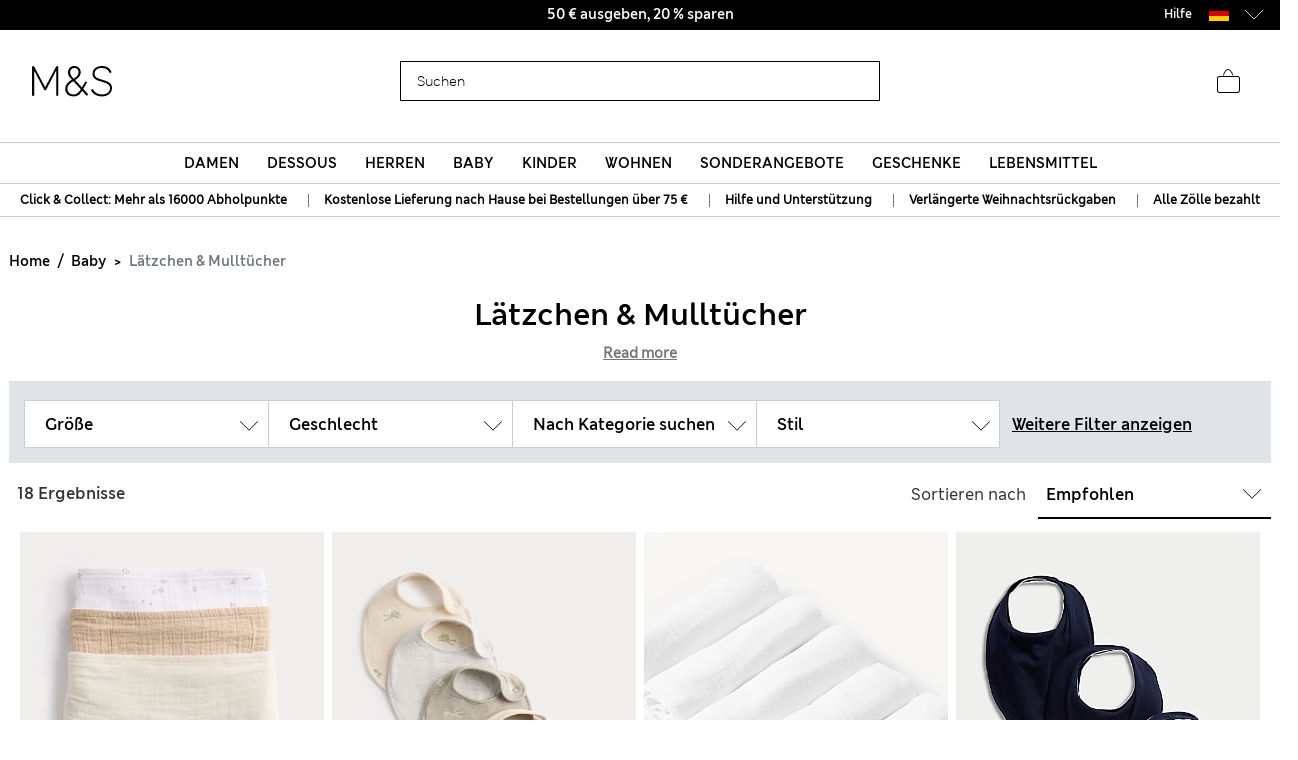

--- FILE ---
content_type: text/html;charset=UTF-8
request_url: https://www.marksandspencer.com/de/l/baby-unisex/bibs-muslins/
body_size: 135741
content:
<!DOCTYPE html>
<html lang="de-de" class="page-loading" data-top-route="Search">
<head>

<style>
    @media only screen and (min-width: 1024px) , (display-mode: fullscreen), (display-mode: standalone) {
        @keyframes page-loaded-0 {
            0% { transform: scaleX(0.01); }
            10% { transform: scaleX(0.02); }
            20% { transform: scaleX(0.04); }
            30% { transform: scaleX(0.05); }
            40% { transform: scaleX(0.06); }
            50% { transform: scaleX(0.07); }
            60% { transform: scaleX(0.07); }
            70% { transform: scaleX(0.08); }
            80% { transform: scaleX(0.09); }
            90% { transform: scaleX(0.9); }
            100%{ transform: scaleX(1); }
        }
        @keyframes page-loaded-25 {
            0% { transform: scaleX(0.2); }
            15% { transform: scaleX(0.23); }
            20% { transform: scaleX(0.26); }
            25% { transform: scaleX(0.29); }
            30% { transform: scaleX(0.32); }
            35% { transform: scaleX(0.35); }
            40% { transform: scaleX(0.37); }
            45% { transform: scaleX(0.40); }
            50% { transform: scaleX(0.43); }
            55% { transform: scaleX(0.46); }
            60% { transform: scaleX(0.49); }
            65% { transform: scaleX(0.52); }
            70% { transform: scaleX(0.55); }
            75% { transform: scaleX(0.58); }
            80% { transform: scaleX(0.61); }
            85% { transform: scaleX(0.94); }
            95% { transform: scaleX(0.97); }
            100%{ transform: scaleX(1); }
        }
        @keyframes page-loaded-75 {
            0% { transform: scaleX(0.6); }
            25% { transform: scaleX(0.65); }
            50% { transform: scaleX(0.7); }
            75% { transform: scaleX(0.75); }
            80% { transform: scaleX(0.8); }
            85% { transform: scaleX(0.9); }
            90%{ transform: scaleX(1); }
            100%{ transform: scaleX(1); }
        }
        .page-loader {
            position: relative;
            z-index: 1029;
            width: 100%;
            background-color: #fff;
        }
        @media only screen and (min-width: 1280px) {
            .page-loader {
                border-bottom: 1px solid #ccc;
            }
        }
        
        .loading-animation {
            position: relative;
            height: 2px;
            overflow: hidden;
            transform-origin: left;
            transition: transform 1s;
            background-color: #000;
        }
        .unloading .loading-animation {
            transform: scaleX(0);
            animation: page-loaded-0 10s infinite;
        }
        .loading .loading-animation {
            transform: scaleX(0.7);
            animation: page-loaded-75 15s infinite;
        }
    }
</style>


<script type="text/javascript" src="https://www.marksandspencer.com/public/6df3f8f65a629ac6f7a162ea10263e70bc001213761b" async ></script><script>
    // CustomEvent polyfill
    (function () {
        if (typeof window.CustomEvent === 'function') return false;

        function CustomEvent(event, params) {
            params = params || { bubbles: false, cancelable: false, detail: undefined };
            var evt = document.createEvent('CustomEvent');
            evt.initCustomEvent(event, params.bubbles, params.cancelable, params.detail);
            return evt;
        }
        CustomEvent.prototype = window.Event.prototype;
        window.CustomEvent = CustomEvent;
    })();

    // Promise Polyfill
    if (!window.Promise) {
        var promisePolyfill = document.createElement('script');
        promisePolyfill.onload = function() {
            document.dispatchEvent(new CustomEvent('polyfill:promise.loaded', { bubbles: true}));

            // Fetch Polyfill
            if (!window.fetch) {
                var fetchPolyfill = document.createElement('script');
                fetchPolyfill.onload = function() {
                    document.dispatchEvent(new CustomEvent('polyfill:fetch.loaded', { bubbles: true}));
                };
                fetchPolyfill.src = "/on/demandware.static/Sites-mandslondon-Site/-/de_DE/v1769907628165/lib/whatwg-fetch@3.6.2-polyfill.umd.js";
                document.head.appendChild(fetchPolyfill);
            }
        };
        promisePolyfill.src = "/on/demandware.static/Sites-mandslondon-Site/-/de_DE/v1769907628165/lib/promise-polyfill@8.2.0.min.js";
        document.head.appendChild(promisePolyfill);
    }
</script>

<meta charset=UTF-8>
<meta http-equiv="x-ua-compatible" content="ie=edge">
<meta name="viewport" content="width=device-width, initial-scale=1.0, maximum-scale=12.0, user-scalable=yes, shrink-to-fit=no">



<script>
    window.staticPath = `/on/demandware.static/Sites-mandslondon-Site/-/de_DE/v1769907628165/js/`;
    (function() {
        var $html = document.querySelector('html');
        window.isMobileViewport = window.matchMedia('(max-width: 1023px)').matches ? true : false;


        // PWA: add attribute on <html> tag if it PWA is installed for iOS
        if (window.matchMedia('(display-mode: fullscreen)').matches ||
            window.matchMedia('(display-mode: standalone)').matches ||
            window.navigator.standalone) {
                $html.setAttribute('standalone', 'true');
                window.isStandalonePWA = true;
        }

        window.isIOS = /iPad|iPhone/i.test(navigator.userAgent) || (navigator.platform === 'MacIntel' && navigator.maxTouchPoints > 1);
        window.isIOS && $html.setAttribute('iosdevice', 'true');
    })();
</script>

<script>
    var firstDecoupleCall = (function() {
        var rawRouteName = "Search-Show";
        var sanitizeRoutenameFinal = encodeURIComponent(rawRouteName?.toString());
        var ajaxCall = '/on/demandware.store/Sites-mandslondon-Site/de_DE/AppState-Header'+"?routeName="+ sanitizeRoutenameFinal;
        fetch(ajaxCall, {
            headers: {
            'Content-Type': 'application/json'
            },
            credentials: 'include',
            mode: 'no-cors'
        }).then(function(response) {
            return response.json();
        }).then(function(data) {
            window.isLoggedIn = data.isUserAuthenticated;
            window.isSoftlogin = data.isSoftlogin;
            window.shouldNewsletterPopupShow = data.shouldNewsletterPopupShow;
            window.trackingJSONObject = window.trackingJSONObject || {};
            window.trackingJSONObject.genericData = data.genericData;
            window.tracking_consent = data.tracking_consent;
            window.isPDPImageABTestVariant = data.isPDPImageABTestVariant;
            window.abTestList = data.abTestList;
            window.cartCount = data.cartCount;
            window.cartTotal = data.basketTotal;
            window.signinNewHTML = data.userState.signinNewHTML ;
            window.signinMenuHTML = data.userState.signinMenuHTML;
            window.signinMobileHTML = data.userState.signinMobileHTML;
            window.signinOldHTML = data.userState.signinOldHTML;
            window.wishlistHTML = data.wishlistHTML;
            window.collectScriptData = JSON.stringify(data.collectScriptData);
            window.bazarVoice = data.bv;
            window.isFhPDPRecommendationABTestEnabled = data.isFhPDPRecommendationABTestEnabled;
            window.isSparksMemberActive = data.isSparksMemberActive;
            window.isSparksJourney = data.isSparksJourney;
            window.isFhPLPRecommendationABTestEnabled = data.isFhPLPRecommendationABTestEnabled;
            window.isPDPRecommendationsSwapABTestEnabled = data.isPDPRecommendationsSwapABTestEnabled;
            window.sparksPromotionsCount = data.sparksPromotionsCount;
            window.isFhDLPRecommendationABTestEnabled = data.isFhDLPRecommendationABTestEnabled;
            window.isFhNSRRecommendationABTestEnabled = data.isFhNSRRecommendationABTestEnabled;
            window.isFhHomePageRecommendationABTestEnabled = data.isFhHomePageRecommendationABTestEnabled;
            window.isNewConsentBannerEnable = data.isNewConsentBannerEnable;
            window.cartItemCount = data.cartItemCount;
            window.isStoreOffersABTestEnabled = data.isStoreOffersABTestEnabled;
            window.isStorePageOfferLocale = data.isStorePageOfferLocale;
            window.enableMultipleFilterSelectionOnPLP = data.enableMultipleFilterSelectionOnPLP;
            window.isCompleteTheLookABTest = data.isCompleteTheLookABTest;
            window.isColorSearchMagnifyGlassABTestEnable = data.isColorSearchMagnifyGlassABTestEnable;
            window.showMarketingPopup = data.showMarketingPopup;
            window.isUniversalModuleBottomLayoutEnabled = data.isUniversalModuleBottomLayoutEnabled;
            window.showOfferPopup = data.showOfferPopup;
            window.isATBFreeDeliveryRecommenderABTestEnabled = data.isATBFreeDeliveryRecommenderABTestEnabled;
        }).then(function() {
            document.dispatchEvent(new CustomEvent('decouple:set.session', { bubbles: true}));
            window.isDecoupleSessionSet = true;
        }).catch(function (e) {
            console.error('Error in AppState-Header AJAX request'+ e);
        });
    });

    if (!window.fetch) {
        document.addEventListener("polyfill:fetch.loaded", function() {
            firstDecoupleCall();
        });
    } else {
        firstDecoupleCall();
    }
</script>


    <title>
        Lätzchen & Mulltücher | Baby | Marks and Spencer DE
    </title>

<style>
    html,body,div,span,iframe,a,img,ul,li,fieldset,form,label,header,menu,nav{margin:0;padding:0;border:0;font:inherit;vertical-align:baseline}*{-webkit-box-sizing:border-box;box-sizing:border-box}header,menu,nav,section{display:block}html,body{font-size:16px}body{line-height:1.5em}ol,ul{list-style:none}ol,ul,dl{margin:0}svg[hidden],iframe{display:none}body[data-route-name="Checkout"] iframe{display:block}button{outline:none;border:none;margin:0;padding:0;cursor:pointer}a,p,span,input{font-size:14px}


    body{font-family:"ms-london-w04-regular"}.header-tertiary{background-color:#000;color:#000;font-family:"ms-london-w-semi-bold";font-size:.875rem;font-weight:500;max-height:1.875rem}.header-tertiary .content{padding:.25rem 0}.header-tertiary .content>a{white-space:nowrap}.header-tertiary .country-selector{font-size:0}.header-tertiary .find-stores{margin-top:4px;text-align:right}.header-tertiary .find-stores .store-locater{color:#fff;padding:0 10px 0 0}.dropdown-menu{display:none}.green-dot{position:absolute;width:1rem;height:1rem;border-radius:50%;background:#bdd755;top:-.125rem;right:-.375rem;display:-webkit-inline-box;display:-ms-inline-flexbox;display:inline-flex;-webkit-box-pack:center;-ms-flex-pack:center;justify-content:center;-webkit-box-align:center;-ms-flex-align:center;align-items:center;vertical-align:middle;font-weight:600;font-size:.625rem;font-family:"ms-london-w-semi-bold";line-height:1}@media (max-width: 1023px){.header-banner.override .find-stores .store-locater{display:none}.green-dot.wishlist-quantity{top:.1875rem;right:0}.navOld .navbar-header{height:3.4375rem}.header-locale{width:10%;visibility:hidden;overflow-x:hidden}.header-offer-banner{width:80%}}.logo-small{height:3.125rem}.logo-large{height:2.8125rem}.navOld .minicart{top:.25rem}.navOld .user-icon .green-dot{top:.25rem;left:.8125rem}.navOld .brand-logo{-webkit-box-align:start;-ms-flex-align:start;align-items:flex-start;margin-top:8px;margin-left:1.875rem}.navOld .brand-logo img{margin:0 auto;max-width:60px;height:48px}.navOld .wishlist{margin-right:.3125rem;min-width:2.5rem}.navOld .wishlist .user-message{margin-top:-.25rem}.navOld .navbar-header{position:relative;padding:.3125rem 0 0}.navOld .navbar-header .login-icon .svg-icon{width:2.5rem;height:2.5rem}.navOld .navbar-header .login-icon .svg-icon .green-dot{top:.3125rem;left:1.25rem}.navOld .navbar-header .h-icon-txt{font-size:.625rem;color:#000;font-family:"ms-london-w04-regular"}.navOld .navbar-header .minicart-total a{text-decoration:none;min-width:2.75rem}.navOld .navbar-header .header-user-icons .h-icon-txt{position:relative}.navOld .navbar-header .header-user-icons .svg-icon{margin-top:.1875rem}.navOld .navbar-toggler{-webkit-appearance:none;-moz-appearance:none;appearance:none;border:0;background:none}.navOld .navbar-toggler .svg-icon{width:2.5rem;height:2.5rem}.navOld .navbar-toggler .h-icon-txt{position:relative;top:-.5rem;line-height:22px}.navOld .sign-in{display:none}.bag-old.svg-icon{width:2.5rem;height:2.5rem;margin-top:-.625rem !important;position:relative}.bag-old.svg-icon .green-dot{right:-.1875rem;top:.125rem}.newHeader{-webkit-box-align:center;-ms-flex-align:center;align-items:center;padding-right:2rem;padding-left:2rem;height:6.5rem}.newHeader .user-icon{display:none}.minicart-link,.user.login-icon{position:relative}.bag-outlined,.wishlist-icon.svg-icon{width:2.5rem;height:2.5rem}.user-icon{width:1.5625rem}.page-header-navigation.new-header-enabled{border-bottom:.0625rem solid #ccc}.page-header-navigation .account-cnt{display:none}.page-header-navigation .account-cnt.show{display:block}.page-header-navigation .site-search{position:relative;margin:.75rem auto .9375rem;z-index:1032;width:100%;padding:0 .5rem}@media (min-width: 768px) and (max-width: 1024px){.page-header-navigation .site-search{width:26rem}}@media (min-width: 1024px){.page-header-navigation .site-search{width:31rem}}.page-header-navigation .site-search .is-invalid ~ .top-search-submit{display:none}.page-header-navigation .site-search .search-field{width:100%;border:1px solid #000;border-radius:0;-webkit-box-sizing:border-box;box-sizing:border-box;color:#000;height:2.5rem;padding:.6875rem 5rem .6875rem 1rem;font-size:16px}.page-header-navigation .site-search .search-field.is-invalid{border:.0625rem solid #ea122a}.page-header-navigation .site-search .search-field::-webkit-input-placeholder{color:#000;opacity:1}.page-header-navigation .site-search .search-field::-moz-placeholder{color:#000;opacity:1}.page-header-navigation .site-search .search-field:-ms-input-placeholder{color:#000;opacity:1}.page-header-navigation .site-search .search-field::-ms-input-placeholder{color:#000;opacity:1}.page-header-navigation .site-search .search-field::placeholder{color:#000;opacity:1}.page-header-navigation .site-search .search-field:focus{-webkit-box-shadow:none;box-shadow:none}.page-header-navigation .site-search .search-field:focus::-webkit-input-placeholder{color:transparent}.page-header-navigation .site-search .search-field:focus::-moz-placeholder{color:transparent}.page-header-navigation .site-search .search-field:focus:-ms-input-placeholder{color:transparent}.page-header-navigation .site-search .search-field:focus::-ms-input-placeholder{color:transparent}.page-header-navigation .site-search .search-field:focus::placeholder{color:transparent}.page-header-navigation .site-search .search-field::-ms-clear{display:none;width:0;height:0}.page-header-navigation .site-search ::-webkit-search-cancel-button{-webkit-appearance:none}.page-header-navigation .site-search ::-webkit-input-placeholder{padding-left:0;font-size:14px}.page-header-navigation .site-search ::-moz-placeholder{padding-left:0;font-size:14px}.page-header-navigation .site-search :-ms-input-placeholder{padding-left:0;font-size:14px}.page-header-navigation .site-search :-moz-placeholder{padding-left:0;font-size:14px}.page-header-navigation .site-search .icon-close-toggle{display:none}.page-header-navigation .site-search .icon-close-toggle .svg-icon{height:100%;width:100%}.page-header-navigation .site-search .search-submit-modifyColor{background-color:#bdd755;height:2.375rem;width:2.375rem}.page-header-navigation .site-search .search-submit-defaultColor{background-color:transparent;height:2rem;width:2rem;margin:.25rem;border:0}.page-header-navigation .site-search .top-search-submit{position:absolute;top:0;right:.5rem;-webkit-box-sizing:content-box;box-sizing:content-box}.page-header-navigation .site-search .top-search-submit.search-submit-modifyColor{top:.0625rem;right:.5625rem}.page-header-navigation .site-search .top-search-submit .search-icon{height:100%;width:100%}.page-header-navigation .site-search .top-search-submit .search-icon svg{height:100%}.page-header-navigation .site-search .top-search-submit .active-search-icon{display:none;padding:.3125rem}.page-header-navigation .site-search .top-search-submit .active-search-icon svg{fill:white}.page-header-navigation .site-search .icon-close-md{right:2.5rem;border:0;position:absolute;background-color:transparent;top:0;background-size:35% auto;height:2.5rem;width:2.5rem;opacity:1}.page-header-navigation .site-search .icon-close-md svg{width:100%;height:100%}.page-header-navigation .site-search form.ss-new--has-text .icon-close-toggle{display:inline-block}.page-header-navigation .site-search form.active .icon-close-toggle{display:inline-block}.page-header-navigation .site-search form.active .top-search-submit{background:#000;height:2rem;width:2rem;margin:.25rem}.page-header-navigation .site-search form.active .top-search-submit .search-icon{display:none}.page-header-navigation .site-search form.active .top-search-submit .active-search-icon{display:block}.page-header-navigation .site-search form.active .items div.row .name{margin-bottom:.313em}.page-header-navigation .site-search form.active .items div.row:hover{background-color:#ccc}.page-header-navigation .site-search form.active .top-suggestion-conatiner h3{margin:12px auto;font-size:16px;color:#000;font-family:"ms-london-w-semi-bold";text-transform:capitalize;text-align:center;line-height:1.63em}.page-header-navigation .site-search form.active .top-suggestion-conatiner .image-container{border:1px solid #ccc}.page-header-navigation .site-search form.active .top-suggestion-conatiner .pdp-brand{font-size:12px;margin:8px 0 0 0}.page-header-navigation .site-search form.active .top-suggestion-conatiner .pdp-link{margin-top:0}.page-header-navigation .site-search form.active .top-suggestion-conatiner .more-link{display:block;font-size:14px;font-family:"ms-london-w04-regular";line-height:1.86em;text-align:center;margin-bottom:16px}.page-header-navigation .site-search form.active .suggestions-wrapper{height:405px;position:absolute;width:100%;z-index:1}.page-header-navigation .ftr-link{display:none}.wishlist-icon{position:relative}.navAB{border-bottom:.0625rem solid #ccc}.navAB.new-header-enabled{display:none}.navAB .header-icons .h-icon-txt{display:none}.navAB .header-icons .user>a{text-decoration:none}.navAB .header-icons .user .user-account{width:2.5rem}.navAB .header-icons .user .user-account svg{width:2.5rem;height:2.5rem}.navAB .header-icons .sign-in{font-family:"ms-london-w-semi-bold";font-size:14px;line-height:24px;text-align:center;padding:0 8px;border-radius:12px;top:8px;color:black}.modal{display:none}@media only screen and (min-width: 1024px){.header-top-menu .navbar-nav{display:-webkit-box;display:-ms-flexbox;display:flex;margin:0 auto}.header-top-menu .nav-item{-webkit-box-flex:.5;-ms-flex-positive:.5;flex-grow:.5;text-align:center}.header-top-menu .nav-item>a{line-height:1.375rem;font-family:"ms-london-w-semi-bold";color:#000;text-transform:uppercase;font-size:.875rem;text-decoration:none;padding:.5625rem;display:block}.header-top-menu .nav-item a+a{display:none}.navOld{height:inherit}.navOld.new-header-enabled{display:none}.navOld .search{position:static}.navbar-nav .country-selector{display:none}.green-dot{top:.25rem;right:.125rem}.navAB.new-header-enabled{display:block}.header-locale{width:30%;display:-webkit-box;display:-ms-flexbox;display:flex;-webkit-box-pack:end;-ms-flex-pack:end;justify-content:flex-end}.header-offer-banner{width:40%}}@media only screen and (min-width: 1280px){.header-locale{width:25%;-webkit-box-pack:center;-ms-flex-pack:center;justify-content:center}.header-offer-banner{width:50%}}.cc-annouancment{font-size:14px;color:#fff;line-height:21px;display:inline-block;font-weight:bold;text-decoration:underline;-webkit-transform:translateY(-.0625rem);transform:translateY(-.0625rem)}.header-banner .content p{margin-top:0}@media (min-width: 992px){.d-lg-none{display:none !important}.container.gnav-container{visibility:hidden;-webkit-transition:all 1s ease;transition:all 1s ease}.new-header-enabled .full-width-container{max-width:60.9375rem;margin:0 auto;padding:0 .5rem;-webkit-transition:all 1s ease;transition:all 1s ease}.new-header-enabled .full-width-container .newHeader{margin-bottom:.5rem}.header-top-menu-gnav .bg-inverse .navbar-nav .nav-link{padding:.5625rem .85rem;text-transform:uppercase;background:#fff;font-size:.875rem}.header-locale .col-md-8{-webkit-box-flex:0;-ms-flex:0 0 66.66667%;flex:0 0 66.66667%;max-width:66.66667%}.header-banner.override .select-country-locales{padding-top:.125rem}.header-banner.override .country-selector .flag-icon{height:.9375rem;position:relative;display:inline-block;width:1.33333em;line-height:1em}.country-locale-desktop{font-style:normal;font-weight:600;font-size:.75rem;line-height:1rem;text-align:left;color:#000;top:.35rem;text-transform:capitalize;margin-left:.75rem}}@media (min-width: 1200px){.container{max-width:1278px}}html[standalone="true"][iosdevice="true"] .ham-menu-icon .h-icon-txt,html[standalone="true"][iosdevice="true"] .navbar-header .user-message,html[standalone="true"][iosdevice="true"] .minicart-link .count-container{display:none}html[standalone="true"][iosdevice="true"] [data-route-name="Home"] .back-button-icon-container{display:none}html[standalone="true"][iosdevice="true"] body:not([data-route-name="Home"]) .header-banner,html[standalone="true"][iosdevice="true"] body:not([data-route-name="Home"]) .brand-logo{display:none}html[standalone="true"][iosdevice="true"] body:not([data-route-name="Home"]) .back-button-icon-container{display:block}html[standalone="true"][iosdevice="true"] body[data-route-name="Checkout"] .brand-logo{display:block}html[standalone="true"]:not([data-top-route="Home"]) .header-banner{display:none}html[standalone="true"]:not([data-top-route="Home"]).page-loading{border:0}html[standalone="true"]:not([data-top-route="Home"]).page-loading::after{top:0}html[standalone="true"] .sticky-header-container,html[standalone="true"] .checkout-header-container{position:sticky;position:-webkit-sticky;top:0;z-index:1030;background:#fff}.cookie-consent-modal{background:#fff;position:sticky;bottom:0;padding:16px;-webkit-box-shadow:0 4px 13px 0 #393939;box-shadow:0 4px 13px 0 #393939;display:none;-webkit-box-orient:vertical;-webkit-box-direction:normal;-ms-flex-flow:column nowrap;flex-flow:column nowrap;-webkit-box-align:center;-ms-flex-align:center;align-items:center;-webkit-box-pack:justify;-ms-flex-pack:justify;justify-content:space-between;z-index:1112}.cookie-consent-modal .description p{color:#333;font-family:"ms-london-w-regular";font-size:12px;line-height:20px}.cookie-consent-modal .description p a{font-size:12px}.cookie-consent-modal button{background:#bdd755;height:48px;color:#333;font-family:"ms-london-w-semi-bold";font-size:16px;line-height:28px;text-align:center;border:none;width:100%;cursor:pointer}@media (min-width: 768px){.cookie-consent-modal{padding:24px;-webkit-box-orient:horizontal;-webkit-box-direction:normal;-ms-flex-flow:row nowrap;flex-flow:row nowrap}.cookie-consent-modal .description{padding-right:24px}.cookie-consent-modal .description p{font-size:14px;line-height:24px;margin:0}.cookie-consent-modal .description p a{font-size:14px}.cookie-consent-modal button{max-width:194px}}@media (min-width: 1280px){.cookie-consent-modal .description p{line-height:24px}.new-header-enabled .full-width-container{max-width:80.875rem}.container.gnav-container{visibility:hidden;-webkit-transition:all 1s ease;transition:all 1s ease}}.header-top-menu-gnav .bg-inverse .dropdown-item.gnav-customer-link{padding:0;background-color:#f5f5f5}.header-top-menu-gnav .bg-inverse .dropdown-item.gnav-customer-link .cust-nav-links{padding:1rem;background-color:#f5f5f5}.header-top-menu-gnav .bg-inverse .dropdown-item.gnav-customer-link .cust-nav-links li.dropdown-item.customerlinks{width:100%;padding:.25rem .5rem .25rem 0;margin:.125rem .5rem .125rem 0}.header-top-menu-gnav .bg-inverse .dropdown-item.gnav-customer-link .cust-nav-links li.dropdown-item.customerlinks a{display:-webkit-box;display:-ms-flexbox;display:flex;-webkit-box-align:center;-ms-flex-align:center;align-items:center}.header-top-menu-gnav .bg-inverse .dropdown-item.gnav-customer-link .cust-nav-links li.dropdown-item.customerlinks a .svg-icon.link-icon{height:2.5rem;width:2.5rem;margin-right:.5rem;margin-left:-.5rem}.header-top-menu-gnav .bg-inverse .dropdown-item.gnav-customer-link .cust-nav-links li.dropdown-item.customerlinks a .user-message.link-text{font-family:"ms-london-w-regular";line-height:1.75rem;white-space:normal}.header-top-menu-gnav .bg-inverse .dropdown-item.gnav-customer-link .cust-nav-links li.dropdown-item.customerlinks:first-child{margin:0 0 .125rem 0}.header-top-menu-gnav .bg-inverse .dropdown-item.gnav-customer-link .cust-nav-links li.dropdown-item.customerlinks:last-child{margin:.125rem 0 0 0}.cust-nav-links li:active a.cust-link:not([href]):not([tabindex]){color:#000}@media (min-width: 1024px){.header-top-menu-gnav .bg-inverse .dropdown-item.gnav-customer-link{display:none !important}}.country-nav-container{min-height:3.625rem}@media (max-width: 576px){.country-nav-container{min-height:5.25rem}}.help-nav-container .help-cnt{display:none}.help-links-cnt{display:none}.header-search-container{display:none}@media (max-width: 767px){.new-mobile-header{padding-bottom:.25rem}.new-mobile-header .header-icons-left-cnt,.new-mobile-header .header-icons-right-cnt{width:33%}.new-mobile-header .header-top-icons .new-header-enabled{max-width:4.6875rem}.new-mobile-header .navOld .brand-logo{margin:.25rem auto}.new-mobile-header .navOld .header-search-icon .svg-icon{height:2.5rem;width:2.5rem}.new-mobile-header .navOld .navbar-header .header-user-icons .green-dot{top:.5rem;left:1.25rem}.new-mobile-header .navOld .navbar-header .header-user-icons .minicart-link .green-box{top:.875rem;left:.625rem;height:1.0625rem}.new-mobile-header .navOld .navbar-header .h-icon-txt{display:none}.new-mobile-header .navOld .navbar-header .wishlist{min-width:2rem;margin:.125rem 0}.new-mobile-header .navOld .navbar-header .wishlist .green-dot{top:.3125rem;left:1.375rem}.new-mobile-header .navOld .navbar-header .minicart .svg-icon,.new-mobile-header .navOld .navbar-header .wishlist .svg-icon,.new-mobile-header .navOld .navbar-header .login-icon .svg-icon{height:2.5rem;width:2.5rem}.new-mobile-header .navOld .navbar-header .minicart-total a{min-width:1.5rem;margin-top:.25rem}}


    .d_flex{display:-webkit-box;display:-ms-flexbox;display:flex}.flex-1{-webkit-box-flex:1;-ms-flex:1;flex:1;max-width:100%}.l-h-1{line-height:1}.text-align-center{text-align:center}.flex-basis-10{-ms-flex-preferred-size:10%;flex-basis:10%}.flex-basis-80{-ms-flex-preferred-size:80%;flex-basis:80%}.flex-basis-100{-ms-flex-preferred-size:100%;flex-basis:100%}.left-align-content{-webkit-box-pack:start;-ms-flex-pack:start;justify-content:flex-start}.right-align-content{-webkit-box-pack:end;-ms-flex-pack:end;justify-content:flex-end}.j-c-space-btw{-webkit-box-pack:justify;-ms-flex-pack:justify;justify-content:space-between}.j-c-center{-webkit-box-pack:end;-ms-flex-pack:end;justify-content:flex-end}.a-i-center{-webkit-box-align:center;-ms-flex-align:center;align-items:center}.a-i-flex-start{-webkit-box-align:start;-ms-flex-align:start;align-items:flex-start}.full-width-container{max-width:79.875rem;margin:0 auto;padding:0 .5rem}.svg-icon{display:inline-block;width:1.875rem}.svg-icon svg{vertical-align:middle}.width-63{width:3.9375rem}.width-40{width:2.5rem}.width-80{width:5rem}.width-264{width:16.5rem}.flex-column-ele{-webkit-box-orient:vertical;-webkit-box-direction:normal;-ms-flex-direction:column;flex-direction:column}.hide-element,.d-none{display:none}.blk-ele{display:block}.z-1034{z-index:1034}.text-center{text-align:center}.img-fluid{max-width:100%;height:auto}@media only screen and (min-width: 1024px){.lg-vw-show{display:block}.lg-vw-hide{display:none}}@media only screen and (max-width: 1023px){.sm-vw-show{display:block}.sm-vw-hide{display:none}}.breadcrumb{display:-webkit-box;display:-ms-flexbox;display:flex;-ms-flex-wrap:wrap;flex-wrap:wrap;padding:.75rem 1rem;margin-bottom:1rem;list-style:none;background-color:#e9ecef;border-radius:.25rem}.breadcrumb-item+.breadcrumb-item{padding-left:.5rem}.breadcrumb-item+.breadcrumb-item::before{float:left;padding-right:.5rem;color:#6c757d;content:"/"}.breadcrumb-item+.breadcrumb-item:hover::before{text-decoration:underline}.breadcrumb-item+.breadcrumb-item:hover::before{text-decoration:none}.breadcrumb-item.active{color:#6c757d}html>body{opacity:1 !important}.container{width:100%;padding-right:.9375rem;padding-left:.9375rem;margin-right:auto;margin-left:auto}.container .breadcrumb{padding:1rem 0;margin-bottom:0;background:transparent;border-radius:0;border-bottom:none}@media (max-width: 1023px){.page-breadcrumbs-top{margin:0 !important}}.page-breadcrumbs-top .breadcrumb{padding:8px 0}@media (max-width: 767px){.page-breadcrumbs-top .breadcrumb{padding:1rem .5rem}}@media (min-width: 768px) and (max-width: 1023px){.page-breadcrumbs-top .breadcrumb{padding:0 1.5rem 1rem 2.5rem}}.page-breadcrumbs-top .breadcrumb .breadcrumb-item{padding:0}.page-breadcrumbs-top .breadcrumb .breadcrumb-item::before{color:#000;font-weight:bold;padding:0 .5rem}.page-breadcrumbs-top .breadcrumb .breadcrumb-item>a{font-family:"ms-london-w-semi-bold"}.page-breadcrumbs-top .breadcrumb .breadcrumb-item:last-child{font-size:14px;line-height:24px;font-family:"ms-london-w-semi-bold";color:#6c757d}.page-breadcrumbs-top .breadcrumb .breadcrumb-item:last-child::before{content:">"}.container.new-breadcrumb .breadcrumb.new{padding:.5rem 0 .5rem 0}.product-breadcrumb-new .breadcrumb.new.desktopView .breadcrumb-item+.breadcrumb-item::before{color:#333}.product-breadcrumb-new .breadcrumb.new.mobileView .breadcrumb-item a::before{background:url("/on/demandware.static/Sites-mandslondon-Site/-/default/dwe1314693/images/icons/atom-control-checvron-small.svg") no-repeat scroll center center;content:"";width:1.5rem;height:1.5rem;float:left;display:block}.product-breadcrumb-new .breadcrumb.new .breadcrumb-item{display:-webkit-box;display:-ms-flexbox;display:flex;padding:.5rem 0 .5rem 0}.product-breadcrumb-new .breadcrumb.new .breadcrumb-item a{font-size:12px;color:#333;font-weight:400;font-family:"ms-london-w-semi-bold"}.product-breadcrumb-new .breadcrumb.new .breadcrumb-item.product-name{font-size:12px;color:#6e6e6e;font-family:"ms-london-w-semi-bold"}.product-breadcrumb-new .breadcrumb.new .breadcrumb-item.product-name::before{content:">"}.product-breadcrumb-new .breadcrumb.new .breadcrumb-item::before{float:unset;font-family:"ms-london-w-semi-bold";font-size:12px;padding:0 .5rem}.product-breadcrumb-new .breadcrumb.new .back_btn{display:inline-block;padding-top:.5rem;font-family:"ms-london-w-semi-bold";text-decoration:underline;font-size:12px;font-weight:600}.product-breadcrumb-new .breadcrumb.new .back_btn span{cursor:pointer;font-size:12px}.product-breadcrumb-new .breadcrumb.new .back_btn span::before{display:inline-block;padding:0 .5rem;content:"<";font-family:"ms-london-w-semi-bold"}.product-breadcrumb-new .breadcrumb.new .back_btn::after{display:inline-block;content:"|";padding:0 .5rem}@media (min-width: 768px){.product-breadcrumb-new .breadcrumb.new.mobileView{display:none}}@media (min-width: 992px) and (max-width: 1023px){.container.new-breadcrumb{max-width:100% !important;padding-left:0}}@media (max-width: 1023px){.container.new-breadcrumb{max-width:100% !important;padding-left:0}.container.new-breadcrumb .col-12{padding-left:1rem}}@media (max-width: 767px){.container.new-breadcrumb .col-12{padding-left:.5rem}.product-breadcrumb-new .breadcrumb.new.desktopView{display:none}}@media (min-width: 1024px){.container.new-breadcrumb .breadcrumb{padding:1rem 0}.container.new-breadcrumb .col-12{padding-left:.625rem}.product-breadcrumb-new .breadcrumb.new .breadcrumb-item a{font-size:12px}}@media (max-width: 1200px) and (min-width: 1024px){.container.new-breadcrumb{max-width:100% !important}}@media (min-width: 1200px){.d-xl-block{display:block !important}.container{max-width:1140px}}


</style>


    <style>
        .row{display:-webkit-box;display:-ms-flexbox;display:flex;-ms-flex-wrap:wrap;flex-wrap:wrap}.col{-ms-flex-preferred-size:0;flex-basis:0;-webkit-box-flex:1;-ms-flex-positive:1;flex-grow:1;max-width:100%}.col-2{-webkit-box-flex:0;-ms-flex:0 0 16.66667%;flex:0 0 16.66667%;max-width:16.66667%}#country-selector-cnt .d-none{display:none}.sort-order-dropdown .filter-dropdown::after{content:"";border:0;background:url("/on/demandware.static/Sites-mandslondon-Site/-/default/dwe9099369/images/icons/arrow-down.png") no-repeat #fff;width:18px;height:18px;position:absolute;right:10px;top:16px;background-size:100%;z-index:0;pointer-events:none;color:#fff}.sort-order-dropdown .filter-dropdown label{font-family:"ms-london-w-regular"}.sort-order-dropdown select{border:none;border-bottom:2px solid #000;height:47px;border-radius:0;margin-top:-1px;font-family:"ms-london-w-semi-bold";-webkit-appearance:none;-moz-appearance:none;appearance:none}.sort-order-dropdown select.custom-select{-webkit-box-shadow:none;box-shadow:none;color:#000;padding-right:38px}.fit-finder-plp{height:45px;overflow:hidden;display:table;margin:0 auto}@media (max-width: 991px){.sort-order-dropdown label{display:none}.sort-order-dropdown .filter-results{width:145px;padding:10px 11px 10px 12px;font-weight:bold}.sort-order-dropdown .filter-results::after{border:0;background:url("../images/icons/arrow-right-white.png") no-repeat;width:11px;height:26px;position:absolute;right:10px;top:12px;background-size:100%;content:""}.sort-order-dropdown select{min-width:194px}}@media (min-width: 768px){.col-md-12{-webkit-box-flex:0;-ms-flex:0 0 100%;flex:0 0 100%;max-width:100%}}.plp-seo-container{max-width:44.5rem;text-align:center;margin:0 auto;overflow-x:hidden}.plp-header-description{text-align:center}.plp-header-description h1{font-size:30px;font-family:"ms-london-w-semi-bold";color:#000}.plp-header-description .plp-cat-description .content{line-height:20px;font-size:14px;font-family:"ms-london-w-regular";color:#333;margin:0}.plp-header-description .plp-cat-links{margin:1rem 0 1rem}.plp-header-description .plp-cat-links a{display:inline-block;margin-right:1.125rem;font-size:14px;font-family:"ms-london-w-semi-bold";text-decoration:underline;text-transform:uppercase;color:#333}.plp-header-description .plp-cat-links a:nth-of-type(1n+4){display:none}@media (min-width: 1024px){.plp-header-description .plp-read-more.mobileOnly{display:none}}.plp-header-description .plp-cat-description.desktopOnly{display:none}.plp-header-description .plp-cat-content{display:-webkit-box;display:-ms-flexbox;display:flex;-webkit-box-pack:center;-ms-flex-pack:center;justify-content:center;padding:2rem 0}.plp-header-description .plp-cat-content .plp-cat-item{margin-right:1rem}@media (min-width: 768px){.plp-header-description .plp-cat-content .plp-cat-item{margin-right:1.5rem}.plp-header-description .plp-cat-content .plp-cat-item:nth-of-type(1n+5){margin-right:0}}@media (max-width: 1023px){.plp-header-description .plp-cat-content .plp-cat-item:nth-of-type(1n+5){display:none}.plp-header-description .plp-cat-content .plp-cat-item:nth-of-type(1n+4){margin-right:0}}@media (max-width: 767px){.plp-header-description .plp-cat-content .plp-cat-item:nth-of-type(1n+4){display:none}.plp-header-description .plp-cat-content .plp-cat-item:nth-of-type(1n+3){margin-right:0}}.plp-header-description .plp-cat-content .plp-cat-item a{text-decoration:none}.plp-header-description .plp-cat-content .plp-cat-item a img{width:4.75rem;height:6.125rem}@media (min-width: 768px){.plp-header-description .plp-cat-content .plp-cat-item a img{width:9rem;height:11.625rem}}@media (min-width: 1024px){.plp-header-description .plp-cat-content .plp-cat-item a img{width:9.8125rem;height:12.75rem}}@media (min-width: 1280px){.plp-header-description .plp-cat-content .plp-cat-item a img{width:11.875rem;height:15.4375rem}}.plp-header-description .plp-cat-content .plp-cat-item a .plp-cat-link{font-family:"ms-london-w-semi-bold";color:#000;font-size:12px;line-height:14px;margin-top:.5rem;text-transform:uppercase;text-decoration:none}@media (min-width: 768px){.plp-header-description .plp-cat-content .plp-cat-item a .plp-cat-link{font-size:14px;line-height:18px;margin-top:1rem}}.plp-header-description .hidden-element{display:none}.plp-header-description h2{font-size:24px;font-weight:600;line-height:26px;margin:0 0 6px}.plp-header-description .plp-read-more{display:block !important;margin-bottom:4px}.plp-header-description .plp-read-more .read-more{font-size:14px;font-weight:600;color:#757575;text-decoration:underline;font-family:"ms-london-w-regular"}.plp-header-description .plp-read-more.no-description{display:none !important}@media (max-width: 767px){.plp-header-description .plp-cat-link{width:4.75rem}}.sort-fitler-results{margin-top:10px;margin-bottom:12px;line-height:34px;font-family:"ms-london-w-semi-bold"}.sort-fitler-results .filters-count-result span{font-size:16px}@media (min-width: 576px){.col-sm-4{-webkit-box-flex:0;-ms-flex:0 0 33.33333%;flex:0 0 33.33333%;max-width:33.33333%}}.search-banner .plp-seo-container .plp-cat-content-wrapper{display:-webkit-box;display:-ms-flexbox;display:flex;max-height:25rem}.search-banner .plp-seo-container .plp-cat-content-wrapper .plp-carousel-prev .svg-icon,.search-banner .plp-seo-container .plp-cat-content-wrapper .plp-carousel-next .svg-icon{width:0}.search-banner .plp-seo-container .plp-cat-content-wrapper .plp-cat-content-item{padding:1rem 0 1.0625rem 0}.search-banner .plp-seo-container .plp-cat-content-wrapper .plp-cat-content-item .plp-owl-carousel{display:-webkit-box;display:-ms-flexbox;display:flex}.search-banner .plp-seo-container .plp-cat-content-wrapper .plp-cat-content-item .plp-cat-item{max-height:25rem;width:20%;-ms-flex-negative:0;flex-shrink:0}@media (min-width: 768px) and (max-width: 1023px){.search-banner .plp-seo-container .plp-cat-content-wrapper .plp-cat-content-item .plp-cat-item{width:22.5%}}@media (max-width: 767px){.search-banner .plp-seo-container .plp-cat-content-wrapper .plp-cat-content-item .plp-cat-item{width:28.3%}}.search-banner .plp-seo-container .plp-cat-content-wrapper .plp-cat-content-item .plp-cat-item .plp-cat-image{max-height:15.625rem;max-width:12.5rem}.search-banner .plp-seo-container .plp-cat-content-wrapper .plp-cat-content-item .owl-loaded .plp-cat-item{width:auto}@media (min-width: 1024px){.top-filters-psp .fliter-side-panel{min-height:5.125rem;background:#e0e4e7}.top-filters-psp .fliter-side-panel .mobileFilter{display:none}.top-filters-psp .fliter-side-panel .selected-filters-side-panel{width:auto !important}.sort-fitler-results .mobileFilter{display:none}}@media (max-width: 1023px){.sort-fitler-results .filters-count-result .desktopFilter{display:none}}.container.fullWidth{max-width:100%}.container.fullWidth #product-search-results .filters-psp-mns{max-width:100%;padding:0 .125rem}.container.fullWidth .refinement-list:nth-of-type(1){margin-left:.5rem}.container.fullWidth .refinement-list:nth-of-type(2){margin-right:.5rem}@media screen and (min-width: 768px){.container.fullWidth #product-search-results .filters-psp-mns{padding:0 .625rem}.container.fullWidth .refinement-bar-AB .nav-refinement-bar{max-width:100%}}@media screen and (min-width: 992px){.container.fullWidth .filter-dropdown{margin-right:.625rem}}@media screen and (min-width: 1024px){.container.fullWidth #product-search-results .filters-psp-mns{background:#fff;max-width:60rem}.container.fullWidth span.desktopFilter{padding-left:.125rem}}@media screen and (min-width: 1200px){.container.fullWidth #product-search-results .filters-psp-mns{max-width:79.875rem}}


    </style>






 

    <meta name="description"
        content="Kaufen Sie L&auml;tzchen &amp; Mullt&uuml;cher bei Marks and Spencer  ein. Besuchen Sie Marks and Spencer , um eine vielseitige L&auml;tzchen &amp; Mullt&uuml;cher mit klassischem Stil und moderner Eleganz zu erhalten." />
    
    
        
        
        
            <meta name="robots" content="index,follow">
        
    



<link rel="icon" type="image/png" href="/on/demandware.static/Sites-mandslondon-Site/-/default/dw45975aba/images/favicons/favicon-96x96.png" sizes="96x96" />
<link rel="icon" type="image/png" href="/on/demandware.static/Sites-mandslondon-Site/-/default/dw4aea63c5/images/favicons/favicon-32x32.png" sizes="32x32" />
<link rel="icon" type="image/png" href="/on/demandware.static/Sites-mandslondon-Site/-/default/dwb13a96a2/images/favicons/favicon-16x16.png" sizes="16x16" />



    <link rel="canonical" href="https://www.marksandspencer.com/de/l/baby-unisex/bibs-muslins/" />









    
        









<link rel="alternate" hreflang="ar-SA" href="https://www.marksandspencer.com/sa/l/baby-unisex/bibs-muslins/"/>

<link rel="alternate" hreflang="en-CZ" href="https://www.marksandspencer.com/en-cz/l/baby-unisex/bibs-muslins/"/>

<link rel="alternate" hreflang="en-PL" href="https://www.marksandspencer.com/en-pl/l/baby-unisex/bibs-muslins/"/>

<link rel="alternate" hreflang="es-US" href="https://www.marksandspencer.com/es-us/l/baby-unisex/bibs-muslins/"/>

<link rel="alternate" hreflang="en-DE" href="https://www.marksandspencer.com/en-de/l/baby-unisex/bibs-muslins/"/>

<link rel="alternate" hreflang="ar-BH" href="https://www.marksandspencer.com/bh/l/baby-unisex/bibs-muslins/"/>

<link rel="alternate" hreflang="en-PT" href="https://www.marksandspencer.com/pt/l/baby-unisex/bibs-muslins/"/>

<link rel="alternate" hreflang="en-HK" href="https://www.marksandspencer.com/hk/l/baby-unisex/bibs-muslins/"/>

<link rel="alternate" hreflang="en-TW" href="https://www.marksandspencer.com/tw/l/baby-unisex/bibs-muslins/"/>

<link rel="alternate" hreflang="cs-CZ" href="https://www.marksandspencer.com/cz/l/baby-unisex/bibs-muslins/"/>

<link rel="alternate" hreflang="en-KR" href="https://www.marksandspencer.com/kr/l/baby-unisex/bibs-muslins/"/>

<link rel="alternate" hreflang="en-KW" href="https://www.marksandspencer.com/kw/l/baby-unisex/bibs-muslins/"/>

<link rel="alternate" hreflang="en-CN" href="https://www.marksandspencer.com/cn/l/baby-unisex/bibs-muslins/"/>

<link rel="alternate" hreflang="en-CY" href="https://www.marksandspencer.com/cy/l/baby-unisex/bibs-muslins/"/>

<link rel="alternate" hreflang="ar-KW" href="https://www.marksandspencer.com/ar-kw/l/baby-unisex/bibs-muslins/"/>

<link rel="alternate" hreflang="en-US" href="https://www.marksandspencer.com/us/l/baby-unisex/bibs-muslins/"/>

<link rel="alternate" hreflang="en-ID" href="https://www.marksandspencer.com/id/l/baby-unisex/bibs-muslins/"/>

<link rel="alternate" hreflang="en-EE" href="https://www.marksandspencer.com/ee/l/baby-unisex/bibs-muslins/"/>

<link rel="alternate" hreflang="en-AE" href="https://www.marksandspencer.com/ae/l/baby-unisex/bibs-muslins/"/>

<link rel="alternate" hreflang="en-IL" href="https://www.marksandspencer.com/il/l/baby-unisex/bibs-muslins/"/>

<link rel="alternate" hreflang="en-HR" href="https://www.marksandspencer.com/hr/l/baby-unisex/bibs-muslins/"/>

<link rel="alternate" hreflang="en-LV" href="https://www.marksandspencer.com/lv/l/baby-unisex/bibs-muslins/"/>

<link rel="alternate" hreflang="en-LU" href="https://www.marksandspencer.com/en-lu/l/baby-unisex/bibs-muslins/"/>

<link rel="alternate" hreflang="en-LT" href="https://www.marksandspencer.com/lt/l/baby-unisex/bibs-muslins/"/>

<link rel="alternate" hreflang="ar-OM" href="https://www.marksandspencer.com/om/l/baby-unisex/bibs-muslins/"/>

<link rel="alternate" hreflang="nl-NL" href="https://www.marksandspencer.com/nl/l/baby-unisex/bibs-muslins/"/>

<link rel="alternate" hreflang="en-DK" href="https://www.marksandspencer.com/dk/l/baby-unisex/bibs-muslins/"/>

<link rel="alternate" hreflang="en-HU" href="https://www.marksandspencer.com/hu/l/baby-unisex/bibs-muslins/"/>

<link rel="alternate" hreflang="nl-BE" href="https://www.marksandspencer.com/nl-be/l/baby-unisex/bibs-muslins/"/>

<link rel="alternate" hreflang="en-UA" href="https://www.marksandspencer.com/en-ua/l/baby-unisex/bibs-muslins/"/>

<link rel="alternate" hreflang="es-ES" href="https://www.marksandspencer.com/es/l/baby-unisex/bibs-muslins/"/>

<link rel="alternate" hreflang="en-QA" href="https://www.marksandspencer.com/qa/l/baby-unisex/bibs-muslins/"/>

<link rel="alternate" hreflang="fr-LU" href="https://www.marksandspencer.com/lu/l/baby-unisex/bibs-muslins/"/>

<link rel="alternate" hreflang="fr-FR" href="https://www.marksandspencer.com/fr/l/baby-unisex/bibs-muslins/"/>

<link rel="alternate" hreflang="en-VN" href="https://www.marksandspencer.com/vn/l/baby-unisex/bibs-muslins/"/>

<link rel="alternate" hreflang="de-DE" href="https://www.marksandspencer.com/de/l/baby-unisex/bibs-muslins/"/>

<link rel="alternate" hreflang="en-NL" href="https://www.marksandspencer.com/en-nl/l/baby-unisex/bibs-muslins/"/>

<link rel="alternate" hreflang="en-RO" href="https://www.marksandspencer.com/ro/l/baby-unisex/bibs-muslins/"/>

<link rel="alternate" hreflang="en-JE" href="https://www.marksandspencer.com/je/l/baby-unisex/bibs-muslins/"/>

<link rel="alternate" hreflang="en-NO" href="https://www.marksandspencer.com/no/l/baby-unisex/bibs-muslins/"/>

<link rel="alternate" hreflang="en-RS" href="https://www.marksandspencer.com/rs/l/baby-unisex/bibs-muslins/"/>

<link rel="alternate" hreflang="en-BH" href="https://www.marksandspencer.com/en-bh/l/baby-unisex/bibs-muslins/"/>

<link rel="alternate" hreflang="en-JP" href="https://www.marksandspencer.com/jp/l/baby-unisex/bibs-muslins/"/>

<link rel="alternate" hreflang="en-BG" href="https://www.marksandspencer.com/bg/l/baby-unisex/bibs-muslins/"/>

<link rel="alternate" hreflang="en-JO" href="https://www.marksandspencer.com/jo/l/baby-unisex/bibs-muslins/"/>

<link rel="alternate" hreflang="zh-HK" href="https://www.marksandspencer.com/zh-hk/l/baby-unisex/bibs-muslins/"/>

<link rel="alternate" hreflang="en-BE" href="https://www.marksandspencer.com/en-be/l/baby-unisex/bibs-muslins/"/>

<link rel="alternate" hreflang="en-FI" href="https://www.marksandspencer.com/fi/l/baby-unisex/bibs-muslins/"/>

<link rel="alternate" hreflang="pl-PL" href="https://www.marksandspencer.com/pl/l/baby-unisex/bibs-muslins/"/>

<link rel="alternate" hreflang="en-IS" href="https://www.marksandspencer.com/is/l/baby-unisex/bibs-muslins/"/>

<link rel="alternate" hreflang="en-MV" href="https://www.marksandspencer.com/mv/l/baby-unisex/bibs-muslins/"/>

<link rel="alternate" hreflang="en-ES" href="https://www.marksandspencer.com/en-es/l/baby-unisex/bibs-muslins/"/>

<link rel="alternate" hreflang="en-MY" href="https://www.marksandspencer.com/my/l/baby-unisex/bibs-muslins/"/>

<link rel="alternate" hreflang="en-AL" href="https://www.marksandspencer.com/al/l/baby-unisex/bibs-muslins/"/>

<link rel="alternate" hreflang="en-IT" href="https://www.marksandspencer.com/it/l/baby-unisex/bibs-muslins/"/>

<link rel="alternate" hreflang="en-MX" href="https://www.marksandspencer.com/en-mx/l/baby-unisex/bibs-muslins/"/>

<link rel="alternate" hreflang="fr-CA" href="https://www.marksandspencer.com/fr-ca/l/baby-unisex/bibs-muslins/"/>

<link rel="alternate" hreflang="fr-CH" href="https://www.marksandspencer.com/fr-ch/l/baby-unisex/bibs-muslins/"/>

<link rel="alternate" hreflang="en-AU" href="https://www.marksandspencer.com/au/l/baby-unisex/bibs-muslins/"/>

<link rel="alternate" hreflang="en-AT" href="https://www.marksandspencer.com/en-at/l/baby-unisex/bibs-muslins/"/>

<link rel="alternate" hreflang="en-SK" href="https://www.marksandspencer.com/sk/l/baby-unisex/bibs-muslins/"/>

<link rel="alternate" hreflang="en-CA" href="https://www.marksandspencer.com/ca/l/baby-unisex/bibs-muslins/"/>

<link rel="alternate" hreflang="en-OM" href="https://www.marksandspencer.com/en-om/l/baby-unisex/bibs-muslins/"/>

<link rel="alternate" hreflang="en-KG" href="https://www.marksandspencer.com/kg/l/baby-unisex/bibs-muslins/"/>

<link rel="alternate" hreflang="ar-AE" href="https://www.marksandspencer.com/ar-ae/l/baby-unisex/bibs-muslins/"/>

<link rel="alternate" hreflang="en-CH" href="https://www.marksandspencer.com/ch/l/baby-unisex/bibs-muslins/"/>

<link rel="alternate" hreflang="zh-SG" href="https://www.marksandspencer.com/zh-sg/l/baby-unisex/bibs-muslins/"/>

<link rel="alternate" hreflang="en-SA" href="https://www.marksandspencer.com/en-sa/l/baby-unisex/bibs-muslins/"/>

<link rel="alternate" hreflang="de-AT" href="https://www.marksandspencer.com/at/l/baby-unisex/bibs-muslins/"/>

<link rel="alternate" hreflang="en-BN" href="https://www.marksandspencer.com/bn/l/baby-unisex/bibs-muslins/"/>

<link rel="alternate" hreflang="en-FR" href="https://www.marksandspencer.com/en-fr/l/baby-unisex/bibs-muslins/"/>

<link rel="alternate" hreflang="en-NZ" href="https://www.marksandspencer.com/nz/l/baby-unisex/bibs-muslins/"/>

<link rel="alternate" hreflang="en-SE" href="https://www.marksandspencer.com/se/l/baby-unisex/bibs-muslins/"/>

<link rel="alternate" hreflang="fr-BE" href="https://www.marksandspencer.com/fr-be/l/baby-unisex/bibs-muslins/"/>

<link rel="alternate" hreflang="en-SI" href="https://www.marksandspencer.com/si/l/baby-unisex/bibs-muslins/"/>

<link rel="alternate" hreflang="ar-QA" href="https://www.marksandspencer.com/ar-qa/l/baby-unisex/bibs-muslins/"/>

<link rel="alternate" hreflang="en-SG" href="https://www.marksandspencer.com/sg/l/baby-unisex/bibs-muslins/"/>


    




<link rel ="preload" href="/on/demandware.static/Sites-mandslondon-Site/-/default/dw71a62418/fonts/ms-london-w04-regular.woff2" as="font" type="font/woff2" crossorigin />
<link rel ="preload" href="/on/demandware.static/Sites-mandslondon-Site/-/default/dw9771dbfd/fonts/ms-london-w-semi-bold.woff2" as="font" type="font/woff2" crossorigin />
<link rel ="preload" href="/on/demandware.static/Sites-mandslondon-Site/-/default/dw0f6d465d/fonts/ms-london-w-regular.woff2" as="font" type="font/woff2" crossorigin />
<link rel ="preload" href="/on/demandware.static/Sites-mandslondon-Site/-/default/dw067e7c48/fonts/ms-london-w-light-italic.woff2" as="font" type="font/woff2" crossorigin />
<link rel ="preload" href="/on/demandware.static/Sites-mandslondon-Site/-/default/dwbbdc165c/fonts/ms-london-w-italic.woff2" as="font" type="font/woff2" crossorigin />
<link rel ="preload" href="/on/demandware.static/Sites-mandslondon-Site/-/default/dw1f949029/fonts/ms-london-luxe.woff2" as="font" type="font/woff2" crossorigin />
<style type="text/css">
@font-face{
    font-family:ms-london-w-light-italic;
    font-display:swap;
    src: url("/on/demandware.static/Sites-mandslondon-Site/-/default/dw067e7c48/fonts/ms-london-w-light-italic.woff2") format("woff2"),
        url("/on/demandware.static/Sites-mandslondon-Site/-/default/dw6f058673/fonts/ms-london-w-light-italic.woff") format("woff");
}
@font-face{
    font-family:ms-london-w04-regular;
    font-display:swap;
    src: url("/on/demandware.static/Sites-mandslondon-Site/-/default/dw71a62418/fonts/ms-london-w04-regular.woff2") format("woff2"),
        url("/on/demandware.static/Sites-mandslondon-Site/-/default/dw2c4abc3f/fonts/ms-london-w04-regular.woff") format("woff");
}
@font-face{
    font-family:ms-london-w-italic;
    font-display:swap;
    src: url("/on/demandware.static/Sites-mandslondon-Site/-/default/dwbbdc165c/fonts/ms-london-w-italic.woff2") format("woff2"),
        url("/on/demandware.static/Sites-mandslondon-Site/-/default/dw2acee7b2/fonts/ms-london-w-italic.woff") format("woff");
}
@font-face{
    font-family:ms-london-w-semi-bold;
    font-display:swap;
    src: url("/on/demandware.static/Sites-mandslondon-Site/-/default/dw9771dbfd/fonts/ms-london-w-semi-bold.woff2") format("woff2"),
        url("/on/demandware.static/Sites-mandslondon-Site/-/default/dw922b6c67/fonts/ms-london-w-semi-bold.woff") format("woff");
}
@font-face{
    font-family:ms-london-w-regular;
    font-display:swap;
    src: url("/on/demandware.static/Sites-mandslondon-Site/-/default/dw0f6d465d/fonts/ms-london-w-regular.woff2") format("woff2"),
        url("/on/demandware.static/Sites-mandslondon-Site/-/default/dwd6aecf6a/fonts/ms-london-w-regular.woff") format("woff");
}
@font-face{
    font-family:ms-london-luxe;
    font-display:swap;
    src: url("/on/demandware.static/Sites-mandslondon-Site/-/default/dw1f949029/fonts/ms-london-luxe.woff2") format("woff2"),
        url("/on/demandware.static/Sites-mandslondon-Site/-/default/dwfd3fa044/fonts/ms-london-luxe.woff") format("woff");
}
</style>


<link rel="preload" href="/on/demandware.static/Sites-mandslondon-Site/-/de_DE/v1769907628165/css/appshell.css" as="style" />
<link rel="preload" href="/on/demandware.static/Sites-mandslondon-Site/-/de_DE/v1769907628165/css/common-styles.css" as="style" />

<link rel="preload" href="/on/demandware.static/Sites-mandslondon-Site/-/de_DE/v1769907628165/js/jquery.js" as="script" />
<link rel="preload" href="/on/demandware.static/Sites-mandslondon-Site/-/de_DE/v1769907628165/js/main.js" as="script" />
<link rel="preload" href="/on/demandware.static/Sites-mandslondon-Site/-/de_DE/v1769907628165/js/tracking.js" as="script" />
<link rel="preload" href="/on/demandware.static/Sites-mandslondon-Site/-/de_DE/v1769907628165/js/lazyLoad.js" as="script" />


    <link rel="preload" href="/on/demandware.static/Sites-mandslondon-Site/-/de_DE/v1769907628165/css/plppage.css" as="style" />



    <link rel="preload" href="/on/demandware.static/Sites-mandslondon-Site/-/de_DE/v1769907628165/js/search.js" as="script" />


<link rel="preconnect" href="https://assets.digitalcontent.marksandspencer.app" />
<link rel="preconnect" href="https://asset1.cxnmarksandspencer.com" />
<link rel="preconnect" href="https://tags.tiqcdn.com" />
<link rel="preconnect" href="https://smetrics.marksandspencer.com" />
<link rel="preconnect" href="https://utils.global-e.com" />
<link rel="preconnect" href="https://webservices.global-e.com" />
<link rel="preconnect" href="https://www.bglobale.com" />
<link rel="preconnect" href="https://e.cquotient.com" />
<link rel="preconnect" href="https://assets.digitalcontent.marksandspencer.app" />


    <meta name="google-site-verification" content="bWzAFHJtxhxIuS5cgzjAWP8LEkBfjiZkGm6yvmt_R2k" />





<script>
;(function(){
var trackingObject = '{\"genericData\":{\"tealiumhost\":\"//tags.tiqcdn.com/utag/marksandspencer/international/prod/utag.js\",\"cookieData\":{\"countrySelected\":\"de\",\"currencySelected\":\"EUR\",\"languageSelected\":\"de\",\"countryFullName\":\"Deutschland\"},\"abTestIDs\":{},\"collectCode\":{},\"isCustomerLoggedin\":{},\"locale\":\"de_DE\"},\"pageData\":{\"pageName\":\"browse\",\"pageSection\":\"Home:Baby:Lätzchen & Mulltücher\",\"pageTitle\":\"Category Search Results\",\"pageType\":\"browse\",\"pageNS\":\"browse\",\"categoryData\":{\"hits\":18,\"product_sub_category_id\":\"EU_SubCategory_7668465\",\"category_id\":\"EU_SC_Level_1_8496131\",\"categoryPath\":\"home:baby:lätzchen & mulltücher\",\"merchandising_category\":\"baby:lätzchen & mulltücher\",\"fdid\":\"\",\"searchedPhrase\":null,\"categoryID\":\"EU_SubCategory_7668465\"},\"originalsearchTerm\":null,\"fhABTestId\":\"\",\"fhABTestSegment\":\"\",\"akamaiAbTestId\":\"\",\"akamaiAbTestSegment\":\"\",\"page_url\":\"https://www.marksandspencer.com/de/l/baby-unisex/bibs-muslins/\",\"page_url_clean\":\"https://www.marksandspencer.com/de/l/baby-unisex/bibs-muslins/\",\"page_referrer_clean\":\"null\",\"page_query\":null,\"page_path\":\"/de/l/baby-unisex/bibs-muslins/\"}}';
window.trackingJSONObject = JSON.parse(trackingObject);
}())
</script>

    
<script>
    //Global-e script initializer
    (function (w, d, u, t,o, h, m, s, l) {
        w["globaleObject"] = o;
        w[o] = w[o] || function () {(w[o].q = w[o].q || []).push(arguments)};
        w[o].m = m,  w[o].v = h; s = d.createElement(t);
        l = d.getElementsByTagName(t)[0];
        s.async = true;
        s.src = u + "?v=" + h;
        l.parentNode.insertBefore(s, l);
    })(window, document, "https://web.global-e.com/scripts/merchants/globale.client.min.js", "script","gle" ,"2.1.4", 91 );

    gle("SetMerchantParameters",{"AllowClientTracking":{"Value":"true"},"CDNEnabled":{"Value":"true"},"EnableCheckoutCustomControls":{"Value":"true"},"FullClientTracking":{"Value":"true"},"IsMonitoringMerchant":{"Value":"true"},"IsV2Checkout":{"Value":"true"},"SameDocTypeCodeForGELabelAndAWBInGSD":{"Value":"true"},"ShowFreeShippingBanner":{"Value":"false"},"TabletAsMobile":{"Value":"true"},"AdScaleClientSDKURL":{"Value":"https://web.global-e.com/merchant/GetAdScaleClientScript?merchantId=91"},"AmazonUICulture":{"Value":"en-GB"},"AnalyticsSDKCDN":{"Value":"https://globale-analytics-sdk.global-e.com/PROD/bundle.js"},"AnalyticsUrl":{"Value":"https://services.global-e.com/"},"BfGoogleAdsEnabled":{"Value":"false"},"BfGoogleAdsLifetimeInDays":{"Value":"30"},"CashbackServiceDomainUrl":{"Value":"https://finance-cashback.global-e.com"},"CDNUrl":{"Value":"https://webservices.global-e.com/"},"ChargeMerchantForPrepaidRMAOfReplacement":{"Value":"false"},"CheckoutCDNURL":{"Value":"https://webservices.global-e.com/"},"CheckoutContainerSuffix":{"Value":"Global-e_International_Checkout"},"EnableReplaceUnsupportedCharactersInCheckout":{"Value":"false"},"Environment":{"Value":"PRODUCTION"},"FinanceServiceBaseUrl":{"Value":"https://finance-calculations.global-e.com"},"FT_AnalyticsSdkEnsureClientIdSynchronized":{"Value":"true"},"FT_BrowsingStartCircuitBreaker":{"Value":"true"},"FT_BrowsingStartEventInsteadOfPageViewed":{"Value":"true"},"FT_IsAnalyticsSDKEnabled":{"Value":"false"},"FT_IsLegacyAnalyticsSDKEnabled":{"Value":"true"},"FT_IsShippingCountrySwitcherPopupAnalyticsEnabled":{"Value":"false"},"FT_IsWelcomePopupAnalyticsEnabled":{"Value":"false"},"FT_PostponePageViewToPageLoadComplete":{"Value":"true"},"FT_UseGlobalEEngineConfig":{"Value":"true"},"FT_UtmRaceConditionEnabled":{"Value":"true"},"GTM_ID":{"Value":"GTM-PWW94X2"},"InternalTrackingEnabled":{"Value":"false"},"InvoiceEditorURL":{"Value":"documents/invoice_editor"},"PixelAddress":{"Value":"https://utils.global-e.com"},"RangeOfAdditionalPaymentFieldsToDisplayIDs":{"Value":"[1,2,3,4,5,6,7,8,9,10,11,12,13,14,15,16,17,18,19,20]"},"ReconciliationServiceBaseUrl":{"Value":"https://finance-reconciliation-engine.global-e.com"},"RefundRMAReplacementShippingTypes":{"Value":"[2,3,4]"},"RefundRMAReplacementStatuses":{"Value":"[9,11,12]"},"TrackingV2":{"Value":"true"},"UseShopifyCheckoutForPickUpDeliveryMethod":{"Value":"false"},"MerchantIdHashed":{"Value":"mZmQ"}});
    gle("ScriptsURL","https://web.global-e.com");
    gle("OnShippingSwitcherClosed", function(e){
	if (e.isRedirect){
		GlobalE.ShippingSwitcher.Base.UpdateCustomerInfo(e.globaleData.country, e.globaleData.currency, false);
	}
	return true;
    });
</script>


<script src="//tags.tiqcdn.com/utag/marksandspencer/international/prod/utag.sync.js"></script>








     
        <!--FOR PLP-->
        <script type="application/ld+json">
            {"@context":"http://schema.org",
            "@type":"BreadcrumbList",
            "itemListElement":[
            {"@type":"ListItem",
            "position":"1",
            "item":{
            "@id":"https://www.marksandspencer.com/de/home",
            "url":"https://www.marksandspencer.com/de/home",
            "name":"Home"}},
            {
            "@type":"ListItem",
            "position":"2",
            "item":{
            "@id":"https://www.marksandspencer.com/de/l/baby/",
            "url":"https://www.marksandspencer.com/de/l/baby/",
            "name":"Baby"}},
            {
            "@type":"ListItem",
            "position":"3",
            "item":{
            "@id":"https://www.marksandspencer.com/de/l/baby-unisex/bibs-muslins/",
            "url":"https://www.marksandspencer.com/de/l/baby-unisex/bibs-muslins/",
            "name":"L&auml;tzchen &amp; Mullt&uuml;cher"}}
            ]}
        </script>
    



<link rel="manifest" href="https://www.marksandspencer.com/de/manifest" crossorigin="use-credentials" />
<meta name="theme-color" content="#fff" />
<meta name='mobile-web-app-capable' content='yes' />

<meta name="apple-mobile-web-app-capable" content="yes" />
<meta name="apple-mobile-web-app-status-bar-style" content="default" />
<meta name="apple-mobile-web-app-title" content="M&S" />

<link rel="apple-touch-icon" href="/on/demandware.static/Sites-mandslondon-Site/-/default/dw7a033cdb/images/icons/apple-touch-icon-57x57.png" sizes="57x57" />
<link rel="apple-touch-icon" href="/on/demandware.static/Sites-mandslondon-Site/-/default/dw9fb579a6/images/icons/apple-touch-icon-60x60.png" sizes="60x60" />
<link rel="apple-touch-icon" href="/on/demandware.static/Sites-mandslondon-Site/-/default/dw4653e21a/images/icons/apple-touch-icon-72x72.png" sizes="72x72" />
<link rel="apple-touch-icon" href="/on/demandware.static/Sites-mandslondon-Site/-/default/dwfd8be887/images/icons/apple-touch-icon-76x76.png" sizes="76x76" />
<link rel="apple-touch-icon" href="/on/demandware.static/Sites-mandslondon-Site/-/default/dwa6be9ce6/images/icons/apple-touch-icon-114x114.png" sizes="114x114" />
<link rel="apple-touch-icon" href="/on/demandware.static/Sites-mandslondon-Site/-/default/dw3813fa2a/images/icons/apple-touch-icon-120x120.png" sizes="120x120" />
<link rel="apple-touch-icon" href="/on/demandware.static/Sites-mandslondon-Site/-/default/dwf35e3c3b/images/icons/apple-touch-icon-144x144.png" sizes="144x144" />
<link rel="apple-touch-icon" href="/on/demandware.static/Sites-mandslondon-Site/-/default/dw8c8d916e/images/icons/apple-touch-icon-152x152.png" sizes="152x152" />
<link rel="apple-touch-icon" href="/on/demandware.static/Sites-mandslondon-Site/-/default/dwe2bbdf28/images/icons/apple-touch-icon-167x167.png" sizes="167x167" />
<link rel="apple-touch-icon" href="/on/demandware.static/Sites-mandslondon-Site/-/default/dwf6239a8c/images/icons/apple-touch-icon-180x180.png" sizes="180x180" />

<link rel="apple-touch-startup-image"
    media="(device-width: 414px) and (device-height: 896px) and (-webkit-device-pixel-ratio: 3)"
    href="/on/demandware.static/Sites-mandslondon-Site/-/default/dwf3f724ff/images/icons/apple-launch-icon-1242x2688.png" />
<link rel="apple-touch-startup-image"
    media="(device-width: 414px) and (device-height: 896px) and (-webkit-device-pixel-ratio: 2)"
    href="/on/demandware.static/Sites-mandslondon-Site/-/default/dw1084b65c/images/icons/apple-launch-icon-828x1792.png" />
<link rel="apple-touch-startup-image"
    media="(device-width: 375px) and (device-height: 812px) and (-webkit-device-pixel-ratio: 3)"
    href="/on/demandware.static/Sites-mandslondon-Site/-/default/dw3c1ac689/images/icons/apple-launch-icon-1125x2436.png" />
<link rel="apple-touch-startup-image"
    media="(device-width: 414px) and (device-height: 736px) and (-webkit-device-pixel-ratio: 3)"
    href="/on/demandware.static/Sites-mandslondon-Site/-/default/dwc11db8b1/images/icons/apple-launch-icon-1242x2208.png" />
<link rel="apple-touch-startup-image"
    media="(device-width: 375px) and (device-height: 667px) and (-webkit-device-pixel-ratio: 2)"
    href="/on/demandware.static/Sites-mandslondon-Site/-/default/dw3b6143a4/images/icons/apple-launch-icon-750x1624.png" />
<link rel="apple-touch-startup-image"
    media="(device-width: 1024px) and (device-height: 1366px) and (-webkit-device-pixel-ratio: 2)"
    href="/on/demandware.static/Sites-mandslondon-Site/-/default/dw8cbde7c1/images/icons/apple-launch-icon-2048x2732.png" />
<link rel="apple-touch-startup-image"
    media="(device-width: 834px) and (device-height: 1194px) and (-webkit-device-pixel-ratio: 2)"
    href="/on/demandware.static/Sites-mandslondon-Site/-/default/dwef89b67a/images/icons/apple-launch-icon-1668x2388.png" />
<link rel="apple-touch-startup-image"
    media="(device-width: 834px) and (device-height: 1112px) and (-webkit-device-pixel-ratio: 2)"
    href="/on/demandware.static/Sites-mandslondon-Site/-/default/dwd63dc32a/images/icons/apple-launch-icon-1668x2224.png" />
<link rel="apple-touch-startup-image"
    media="(device-width: 768px) and (device-height: 1024px) and (-webkit-device-pixel-ratio: 2)"
    href="/on/demandware.static/Sites-mandslondon-Site/-/default/dwb243d495/images/icons/apple-launch-icon-1536x2048.png" />

<script>
    var decouplePwa = (function() {
        const registerServiceWorker = function () {
            if ('serviceWorker' in navigator) {
                window.addEventListener('load', function () {
                    navigator.serviceWorker.register("https://www.marksandspencer.com/de/serviceworker")
                        .then(function (registration) {
                            console.info('%c Service Worker registered!', "color:lightseagreen; line-height:40px; font-weight:bolder; font-size: 20px;");
                        }).catch(function (err) {
                            console.log('Service Worker registration failed', err)
                        });
                });
            }
        };

        const deregisterServiceWorkerAndclearPwaCache = function () {
            // Unregister service worker if PWA is disabled
            if (window.navigator && navigator.serviceWorker) {
                navigator.serviceWorker.getRegistrations()
                    .then(function (registrations) {
                        for (let idx in registrations) {
                            registrations[idx].unregister();
                        }
                    });
            }

            // Clear the cache created by PWA when it is disabled
            const cachesToDelete = /(workbox)|(pwa_)/;

            if(caches && caches.keys) {
                caches.keys().then(function (keyList) {
                    return Promise.all(keyList.map(function (key) {
                        if (cachesToDelete.test(key)) {
                            return caches.delete(key);
                        }
                    }));
                });
            }
        };

        // Manifest will only be present when A2HS toggle is enabled and it is mobile viewport
        const isChromeClient = (/Chrome/.test(navigator.userAgent));
        if(isChromeClient) {
            registerServiceWorker();
        } else {
            deregisterServiceWorkerAndclearPwaCache();
        }
    });


    if (!window.isDecoupleSessionSet) {
        document.addEventListener('decouple:set.session', function() {
            if (!window.utag) {
                document.addEventListener('tealiumUtagLoaded', function() {
                    decouplePwa();
                });
            } else {
                decouplePwa();
            }
        });
    } else {
        decouplePwa();
    }
</script>






<input type = "hidden" class="isFhEnabled" value="true">
<input type = "hidden" class="enableFHAIScore" value="true">

   <script type="text/javascript">
	!function(att,raq,t){
	                var version = "1";
	                var supportOldBrowsers = false;
	                att[raq]=att[raq]||[];var n=["init","send","setUser","addUserIdentity","setUserIdentities","addUserSegment","setUserSegments","addUserTrait","setUserTraits","clearUser"];if(!att.xo){att.xo={activity:{},init:function(e){att[raq].push(["init",e.activity])}};for(var r=0;r<n.length;r++)att.xo.activity[n[r]]=function(e){return function(i,r,s){att[raq].push([n[e],i,r,s])}}(r)}var s=document.createElement("script");s.type="text/javascript",s.async=!0,s.src=t+version+".min.js",(att.document.documentMode||supportOldBrowsers)&&(s.src=t+version+".compat.min.js");var a=document.getElementsByTagName("script")[0];a.parentNode.insertBefore(s,a)
	                }(window,"_attraqt","https://cdn.attraqt.io/xo.all-");
	                xo.init({
	                    activity: {
	                        trackerKey: 'd39a6133-5263-4240-b91a-02f7be3578af',
	                        region: 'EU'
	                    }
	                });
</script>

<script>
    window.addEventListener('DOMContentLoaded', function (event) {
        gle("OnCheckoutStepLoaded", function (data) {
            if (data.StepId == data.Steps.CONFIRMATION) {
                $('.back-button-icon-container').hide();
            }
        });
    });
</script>

<script>LUX=(function(){var a=("undefined"!==typeof(LUX)&&"undefined"!==typeof(LUX.gaMarks)?LUX.gaMarks:[]);var d=("undefined"!==typeof(LUX)&&"undefined"!==typeof(LUX.gaMeasures)?LUX.gaMeasures:[]);var j="LUX_start";var k=window.performance;var l=("undefined"!==typeof(LUX)&&LUX.ns?LUX.ns:(Date.now?Date.now():+(new Date())));if(k&&k.timing&&k.timing.navigationStart){l=k.timing.navigationStart}function f(){if(k&&k.now){return k.now()}var o=Date.now?Date.now():+(new Date());return o-l}function b(n){if(k){if(k.mark){return k.mark(n)}else{if(k.webkitMark){return k.webkitMark(n)}}}a.push({name:n,entryType:"mark",startTime:f(),duration:0});return}function m(p,t,n){if("undefined"===typeof(t)&&h(j)){t=j}if(k){if(k.measure){if(t){if(n){return k.measure(p,t,n)}else{return k.measure(p,t)}}else{return k.measure(p)}}else{if(k.webkitMeasure){return k.webkitMeasure(p,t,n)}}}var r=0,o=f();if(t){var s=h(t);if(s){r=s.startTime}else{if(k&&k.timing&&k.timing[t]){r=k.timing[t]-k.timing.navigationStart}else{return}}}if(n){var q=h(n);if(q){o=q.startTime}else{if(k&&k.timing&&k.timing[n]){o=k.timing[n]-k.timing.navigationStart}else{return}}}d.push({name:p,entryType:"measure",startTime:r,duration:(o-r)});return}function h(n){return c(n,g())}function c(p,o){for(i=o.length-1;i>=0;i--){var n=o[i];if(p===n.name){return n}}return undefined}function g(){if(k){if(k.getEntriesByType){return k.getEntriesByType("mark")}else{if(k.webkitGetEntriesByType){return k.webkitGetEntriesByType("mark")}}}return a}return{mark:b,measure:m,gaMarks:a,gaMeasures:d}})();LUX.ns=(Date.now?Date.now():+(new Date()));LUX.ac=[];LUX.cmd=function(a){LUX.ac.push(a)};LUX.init=function(){LUX.cmd(["init"])};LUX.send=function(){LUX.cmd(["send"])};LUX.addData=function(a,b){LUX.cmd(["addData",a,b])};LUX_ae=[];window.addEventListener("error",function(a){LUX_ae.push(a)});LUX_al=[];if("function"===typeof(PerformanceObserver)&&"function"===typeof(PerformanceLongTaskTiming)){var LongTaskObserver=new PerformanceObserver(function(c){var b=c.getEntries();for(var a=0;a<b.length;a++){var d=b[a];LUX_al.push(d)}});try{LongTaskObserver.observe({type:["longtask"]})}catch(e){}};</script><script src="https://cdn.speedcurve.com/js/lux.js?id=4138733144" async defer crossorigin="anonymous"></script>

<script>
    window.addEventListener('DOMContentLoaded', function() {
             function sendRumData() {
                if (document.body.dataset && document.body.dataset.routeName) {
                    window.LUX.label = document.body.dataset.routeName;
                }
                if (
                    window.trackingJSONObject &&
                    window.trackingJSONObject.genericData &&
                    window.trackingJSONObject.genericData.abTestIDs && 
                    window.trackingJSONObject.genericData.abTestIDs.testID &&
                    window.trackingJSONObject.genericData.abTestIDs.segmentID
                ){
                    window.LUX.addData('AB_TEST', window.trackingJSONObject.genericData.abTestIDs.testID + ": " +window.trackingJSONObject.genericData.abTestIDs.segmentID);
                }  
                window.LUX.send();
             }

            if (!window.isDecoupleSessionSet) {
                document.addEventListener('decouple:set.session', sendRumData);
            } else {
                sendRumData()
            }
        });
</script>

    <script type="text/javascript" src="https://js-cdn.dynatrace.com/jstag/15fc9f135f3/bf94809uzh/2a6dbec251d873cf_complete.js" crossorigin="anonymous"></script>



<script type="text/javascript">//<!--
/* <![CDATA[ (head-active_data.js) */
var dw = (window.dw || {});
dw.ac = {
    _analytics: null,
    _events: [],
    _category: "",
    _searchData: "",
    _anact: "",
    _anact_nohit_tag: "",
    _analytics_enabled: "true",
    _timeZone: "Europe/London",
    _capture: function(configs) {
        if (Object.prototype.toString.call(configs) === "[object Array]") {
            configs.forEach(captureObject);
            return;
        }
        dw.ac._events.push(configs);
    },
	capture: function() { 
		dw.ac._capture(arguments);
		// send to CQ as well:
		if (window.CQuotient) {
			window.CQuotient.trackEventsFromAC(arguments);
		}
	},
    EV_PRD_SEARCHHIT: "searchhit",
    EV_PRD_DETAIL: "detail",
    EV_PRD_RECOMMENDATION: "recommendation",
    EV_PRD_SETPRODUCT: "setproduct",
    applyContext: function(context) {
        if (typeof context === "object" && context.hasOwnProperty("category")) {
        	dw.ac._category = context.category;
        }
        if (typeof context === "object" && context.hasOwnProperty("searchData")) {
        	dw.ac._searchData = context.searchData;
        }
    },
    setDWAnalytics: function(analytics) {
        dw.ac._analytics = analytics;
    },
    eventsIsEmpty: function() {
        return 0 == dw.ac._events.length;
    }
};
/* ]]> */
// -->
</script>
<script type="text/javascript">//<!--
/* <![CDATA[ (head-cquotient.js) */
var CQuotient = window.CQuotient = {};
CQuotient.clientId = 'aagf-mandslondon';
CQuotient.realm = 'AAGF';
CQuotient.siteId = 'mandslondon';
CQuotient.instanceType = 'prd';
CQuotient.locale = 'de_DE';
CQuotient.fbPixelId = '__UNKNOWN__';
CQuotient.activities = [];
CQuotient.cqcid='';
CQuotient.cquid='';
CQuotient.cqeid='';
CQuotient.cqlid='';
CQuotient.apiHost='api.cquotient.com';
/* Turn this on to test against Staging Einstein */
/* CQuotient.useTest= true; */
CQuotient.useTest = ('true' === 'false');
CQuotient.initFromCookies = function () {
	var ca = document.cookie.split(';');
	for(var i=0;i < ca.length;i++) {
	  var c = ca[i];
	  while (c.charAt(0)==' ') c = c.substring(1,c.length);
	  if (c.indexOf('cqcid=') == 0) {
		CQuotient.cqcid=c.substring('cqcid='.length,c.length);
	  } else if (c.indexOf('cquid=') == 0) {
		  var value = c.substring('cquid='.length,c.length);
		  if (value) {
		  	var split_value = value.split("|", 3);
		  	if (split_value.length > 0) {
			  CQuotient.cquid=split_value[0];
		  	}
		  	if (split_value.length > 1) {
			  CQuotient.cqeid=split_value[1];
		  	}
		  	if (split_value.length > 2) {
			  CQuotient.cqlid=split_value[2];
		  	}
		  }
	  }
	}
}
CQuotient.getCQCookieId = function () {
	if(window.CQuotient.cqcid == '')
		window.CQuotient.initFromCookies();
	return window.CQuotient.cqcid;
};
CQuotient.getCQUserId = function () {
	if(window.CQuotient.cquid == '')
		window.CQuotient.initFromCookies();
	return window.CQuotient.cquid;
};
CQuotient.getCQHashedEmail = function () {
	if(window.CQuotient.cqeid == '')
		window.CQuotient.initFromCookies();
	return window.CQuotient.cqeid;
};
CQuotient.getCQHashedLogin = function () {
	if(window.CQuotient.cqlid == '')
		window.CQuotient.initFromCookies();
	return window.CQuotient.cqlid;
};
CQuotient.trackEventsFromAC = function (/* Object or Array */ events) {
try {
	if (Object.prototype.toString.call(events) === "[object Array]") {
		events.forEach(_trackASingleCQEvent);
	} else {
		CQuotient._trackASingleCQEvent(events);
	}
} catch(err) {}
};
CQuotient._trackASingleCQEvent = function ( /* Object */ event) {
	if (event && event.id) {
		if (event.type === dw.ac.EV_PRD_DETAIL) {
			CQuotient.trackViewProduct( {id:'', alt_id: event.id, type: 'raw_sku'} );
		} // not handling the other dw.ac.* events currently
	}
};
CQuotient.trackViewProduct = function(/* Object */ cqParamData){
	var cq_params = {};
	cq_params.cookieId = CQuotient.getCQCookieId();
	cq_params.userId = CQuotient.getCQUserId();
	cq_params.emailId = CQuotient.getCQHashedEmail();
	cq_params.loginId = CQuotient.getCQHashedLogin();
	cq_params.product = cqParamData.product;
	cq_params.realm = cqParamData.realm;
	cq_params.siteId = cqParamData.siteId;
	cq_params.instanceType = cqParamData.instanceType;
	cq_params.locale = CQuotient.locale;
	
	if(CQuotient.sendActivity) {
		CQuotient.sendActivity(CQuotient.clientId, 'viewProduct', cq_params);
	} else {
		CQuotient.activities.push({activityType: 'viewProduct', parameters: cq_params});
	}
};
/* ]]> */
// -->
</script>

</head>
<body data-route-name="Search" data-locale="de_DE">
<svg hidden="" xmlns="http://www.w3.org/2000/svg" xmlns:xlink="http://www.w3.org/1999/xlink"><defs><style>
    .sprite-symbol-usage {display: none;}
    .sprite-symbol-usage:target {display: inline;}
  </style><symbol viewBox="0 0 40 40" fill="none" id="account">
<path fill-rule="evenodd" clip-rule="evenodd" d="M28.1685 34H12.4745C11.1095 34 10.0005 32.89 10.0005 31.526C10.0005 31.514 10.0005 31.502 10.0015 31.491L10.4515 25.13C10.4595 21.917 12.4955 19.012 15.5225 17.896C15.7765 17.803 16.0605 17.933 16.1535 18.188C16.2475 18.442 16.1175 18.725 15.8625 18.819C13.2135 19.794 11.4345 22.338 11.4345 25.147C11.4345 25.159 11.4345 25.17 11.4335 25.182L10.9825 31.542C10.9915 32.356 11.6575 33.017 12.4745 33.017H28.1685C28.9855 33.017 29.6505 32.356 29.6595 31.542L29.2095 25.182C29.2085 25.17 29.2085 25.159 29.2085 25.147C29.2085 21.431 26.1845 18.408 22.4685 18.408H20.7735C20.5015 18.408 20.2815 18.187 20.2815 17.916C20.2815 17.645 20.5015 17.424 20.7735 17.424H22.4685C26.7205 17.424 30.1815 20.879 30.1905 25.13L30.6415 31.491C30.6425 31.502 30.6425 31.514 30.6425 31.526C30.6425 32.89 29.5325 34 28.1685 34Z" fill="black"></path>

<g mask="url(#account_mask0_0_17361)">
<path fill-rule="evenodd" clip-rule="evenodd" d="M20.6089 5.9829C18.0039 5.9829 15.8839 8.1029 15.8839 10.7079C15.8839 13.2969 18.0459 17.4209 20.6089 17.4209C23.1719 17.4209 25.3339 13.2969 25.3339 10.7079C25.3339 8.1029 23.2139 5.9829 20.6089 5.9829ZM20.6089 18.4029C17.3519 18.4029 14.9009 13.7349 14.9009 10.7079C14.9009 7.5609 17.4619 4.9999 20.6089 4.9999C23.7559 4.9999 26.3169 7.5609 26.3169 10.7079C26.3169 13.7349 23.8659 18.4029 20.6089 18.4029Z" fill="black"></path>
</g>
</symbol><mask id="account_mask0_0_17361" style="mask-type:alpha" maskUnits="userSpaceOnUse" x="14" y="5" width="13" height="14">
<path fill-rule="evenodd" clip-rule="evenodd" d="M14.9009 5H26.3169V18.4029H14.9009V5Z" fill="white"></path>
</mask><symbol viewBox="0 0 32 33" fill="none" id="account-refresh">
<g clip-path="url(#account-refresh_clip0_1604_13434)">
<path fill-rule="evenodd" clip-rule="evenodd" d="M20.1858 3.60291C19.0004 2.58671 17.5176 2.04408 15.9915 2.08086C14.4681 2.04828 12.9892 2.59279 11.8072 3.6086C10.6228 4.62649 9.81075 6.05255 9.49799 7.63562C8.76279 11.2228 10.5229 14.6597 13.913 16.4052L14.5525 16.7342C12.7572 17.6206 10.6 18.6724 8.78206 19.5195L8.7808 19.5201C4.74034 21.4131 2.86365 24.1975 2.01355 26.5421C1.59133 27.7065 1.42521 28.7533 1.36464 29.516C1.30528 30.2635 1.34834 30.7998 1.34834 30.7458V31.4124H30.6688L30.6663 30.7433C30.6609 29.2658 30.4454 27.7969 30.0267 26.3835L30.0241 26.375C29.3596 24.2366 27.4183 21.4805 23.2547 19.5217C22.8549 19.3296 22.4394 19.1305 22.0154 18.9273C20.4953 18.1986 18.8664 17.4178 17.463 16.7259L18.0815 16.4077L18.0838 16.4065C21.4804 14.6908 23.2356 11.2266 22.5013 7.63572C22.1881 6.04963 21.3737 4.6212 20.1858 3.60291ZM16.0103 3.41414C17.1996 3.38213 18.3697 3.80227 19.3181 4.61521C20.2678 5.42932 20.9357 6.58765 21.1937 7.89609L21.1946 7.90089C21.8024 10.8686 20.3753 13.7562 17.4807 15.2174L17.4762 15.2197L16.5343 15.7042L16.5271 15.7079L15.9951 15.9898L15.4764 15.7102L15.465 15.7042L14.5234 15.2198C11.6211 13.7253 10.1978 10.8573 10.8046 7.9012L10.8056 7.89613C11.0632 6.59016 11.7292 5.43369 12.6762 4.61982C13.6219 3.80712 14.7891 3.38545 15.9762 3.41419L15.9933 3.4146L16.0103 3.41414ZM15.312 17.8461L16.01 17.492L16.7243 17.8482L16.7264 17.8492C18.17 18.5626 19.8697 19.3773 21.4436 20.1318C21.8673 20.3348 22.2818 20.5335 22.6798 20.7247L22.6848 20.7271C26.5446 22.5423 28.206 25.0218 28.7496 26.7666C29.0682 27.8434 29.2579 28.9559 29.3148 30.0791H2.66954C2.68735 29.4072 2.79874 28.2881 3.26703 26.9966C4.00851 24.9516 5.65601 22.4567 9.3459 20.7278C11.233 19.8484 13.4769 18.753 15.3057 17.8492L15.312 17.8461Z" fill="black"></path>
</g>
<defs>

</defs>
</symbol><clipPath id="account-refresh_clip0_1604_13434">
<rect width="32" height="32" fill="white" transform="translate(0 0.74585)" />
</clipPath><symbol viewBox="0 0 40 40" id="accountoutlined">
    <title>D5DE2692-4297-4238-91F2-7F95185A189B</title>
    <g id="accountoutlined_Page-1" stroke="none" stroke-width="1" fill="none" fill-rule="evenodd">
        <g id="accountoutlined_Icons" transform="translate(-24.000000, -129.000000)">
            <g id="accountoutlined_icon-/-account---outlined" transform="translate(24.000000, 129.000000)">
                <rect id="accountoutlined_bounds" x="0" y="0" width="40" height="40" />
                <g id="accountoutlined_icon" transform="translate(11.000000, 8.000000)">
                    <path d="M18.66978,21.55683 C18.66978,15.85493 14.54203,11.23128 9.45478,11.23128 C4.36373,11.23128 0.23788,15.85493 0.23788,21.55683 C0.23788,21.55683 2.46658,23.14333 9.05483,23.03123 C15.64118,22.92198 18.66978,21.55683 18.66978,21.55683" id="accountoutlined_Fill-1" fill="#FFFFFF"></path>
                    <path d="M9.45478,11.73128 C11.8546944,11.73128 14.0249178,12.8272745 15.5972956,14.5891481 C17.1225417,16.29821 18.086938,18.632791 18.1646431,21.2177095 C17.2647509,21.5433641 14.317574,22.4438663 9.04632366,22.5313024 C3.81980382,22.6202323 1.42370966,21.625053 0.741487661,21.2714037 C0.807467134,18.6645568 1.77442876,16.3093007 3.31053146,14.5884287 C4.88289242,12.8269371 7.05336559,11.73128 9.45478,11.73128 Z" id="accountoutlined_Stroke-3" stroke="#000000"></path>
                    <path d="M9.33071,0.23731 C12.61866,0.23731 15.28721,2.84941424 15.28721,6.07570369 L15.2861643,6.25335052 L15.2774906,6.61792697 L15.2593567,6.99327696 C15.2555004,7.05662619 15.2512157,7.12034413 15.2464856,7.18439071 L15.2126224,7.57229303 L15.1672471,7.96615827 L15.1095388,8.36406218 L15.0386769,8.76408051 C14.5076427,11.5003803 12.9978171,14.25 9.33071,14.25 C5.75304455,14.25 4.2277057,11.6328724 3.66181005,8.96428125 L3.58398491,8.56392731 L3.51973176,8.16472566 C3.51010836,8.09839498 3.50101631,8.03219249 3.49243853,7.96615827 L3.4470065,7.57229303 C3.44041749,7.50709228 3.43430861,7.44213999 3.42866277,7.37747624 L3.4002076,6.99327696 C3.39634561,6.92992774 3.39291252,6.86694724 3.38989124,6.80437554 L3.3765687,6.43417179 L3.37231,6.07570369 C3.37231,2.84941424 6.03896,0.23731 9.33071,0.23731 Z" id="accountoutlined_Path" fill="#000000" fill-rule="nonzero"></path>
                    <path d="M9.33071,1.23731 C6.58642503,1.23731 4.37231,3.40661621 4.37231,6.07570369 C4.37231,10.3225151 5.93340066,13.25 9.33071,13.25 C12.7276296,13.25 14.28721,10.3237581 14.28721,6.07570369 C14.28721,3.40754698 12.072145,1.23731 9.33071,1.23731 Z" id="accountoutlined_Path" fill="#FFFFFF" fill-rule="nonzero"></path>
                </g>
            </g>
        </g>
    </g>
</symbol><symbol viewBox="0 0 13 13" fill="none" id="add">
<path d="M0 6.5H13" stroke="#333333"></path>
<path d="M6.5 0V13" stroke="#333333"></path>
</symbol><symbol viewBox="0 0 30 22" fill="none" id="address">

<g mask="url(#address_mask0_1708_37070)">
<path fill-rule="evenodd" clip-rule="evenodd" d="M26.528 11.8345H19.585C18.765 11.8345 18.098 11.1675 18.098 10.3465V2.1675C18.098 1.8935 17.875 1.6715 17.602 1.6715H1.487C1.214 1.6715 0.991 1.8935 0.991 2.1675V3.1585C0.991 3.4325 0.769 3.6535 0.496 3.6535C0.222 3.6535 0 3.4325 0 3.1585V2.1675C0 1.3465 0.667 0.679504 1.487 0.679504H17.602C18.422 0.679504 19.09 1.3465 19.09 2.1675V10.3465C19.09 10.6205 19.312 10.8425 19.585 10.8425H26.528C26.802 10.8425 27.024 11.0645 27.024 11.3385C27.024 11.6125 26.802 11.8345 26.528 11.8345Z" fill="black"></path>
</g>
<path fill-rule="evenodd" clip-rule="evenodd" d="M2.727 19.0254H1.488C0.667 19.0254 0 18.3584 0 17.5374V3.15841C0 2.88441 0.222 2.66241 0.496 2.66241C0.769 2.66241 0.992 2.88441 0.992 3.15841V17.5374C0.992 17.8114 1.214 18.0334 1.488 18.0334H2.727C3.001 18.0334 3.223 18.2554 3.223 18.5294C3.223 18.8034 3.001 19.0254 2.727 19.0254Z" fill="black"></path>

<g mask="url(#address_mask1_1708_37070)">
<path fill-rule="evenodd" clip-rule="evenodd" d="M28.5122 19.0252H27.0662C26.7922 19.0252 26.5702 18.8032 26.5702 18.5292C26.5702 18.2552 26.7922 18.0332 27.0662 18.0332H28.5122C28.7852 18.0332 29.0082 17.8112 29.0082 17.5372V11.2192C29.0082 10.8572 28.8762 10.5082 28.6372 10.2372L24.2722 5.27318C23.9902 4.95218 23.5822 4.76818 23.1552 4.76818H21.5722C21.2992 4.76818 21.0762 4.54618 21.0762 4.27218C21.0762 3.99818 21.2992 3.77618 21.5722 3.77618H23.1552C23.8672 3.77618 24.5462 4.08318 25.0172 4.61818L29.3822 9.58218C29.7812 10.0342 30.0002 10.6162 30.0002 11.2192V17.5372C30.0002 18.3582 29.3322 19.0252 28.5122 19.0252Z" fill="black"></path>
</g>
<path fill-rule="evenodd" clip-rule="evenodd" d="M18.5941 19.0251H10.7011C10.4271 19.0251 10.2051 18.8031 10.2051 18.5291C10.2051 18.2551 10.4271 18.0331 10.7011 18.0331H18.5941C18.8681 18.0331 19.0901 18.2551 19.0901 18.5291C19.0901 18.8031 18.8681 19.0251 18.5941 19.0251Z" fill="black"></path>
<path fill-rule="evenodd" clip-rule="evenodd" d="M23.5532 16.0506C22.1862 16.0506 21.0742 17.1626 21.0742 18.5296C21.0742 19.8966 22.1862 21.0086 23.5532 21.0086C24.9202 21.0086 26.0322 19.8966 26.0322 18.5296C26.0322 17.1626 24.9202 16.0506 23.5532 16.0506ZM23.553 22.0004C21.639 22.0004 20.082 20.4434 20.082 18.5294C20.082 16.6154 21.639 15.0584 23.553 15.0584C25.467 15.0584 27.024 16.6154 27.024 18.5294C27.024 20.4434 25.467 22.0004 23.553 22.0004Z" fill="black"></path>
<path fill-rule="evenodd" clip-rule="evenodd" d="M7.68603 16.0506C6.31903 16.0506 5.20703 17.1626 5.20703 18.5296C5.20703 19.8966 6.31903 21.0086 7.68603 21.0086C9.05303 21.0086 10.165 19.8966 10.165 18.5296C10.165 17.1626 9.05303 16.0506 7.68603 16.0506ZM7.68584 22.0004C5.77184 22.0004 4.21484 20.4434 4.21484 18.5294C4.21484 16.6154 5.77184 15.0584 7.68584 15.0584C9.59984 15.0584 11.1568 16.6154 11.1568 18.5294C11.1568 20.4434 9.59984 22.0004 7.68584 22.0004Z" fill="black"></path>
</symbol><mask id="address_mask0_1708_37070" style="mask-type:alpha" maskUnits="userSpaceOnUse" x="0" y="0" width="28" height="12">
<path fill-rule="evenodd" clip-rule="evenodd" d="M0 0.679504H27.024V11.8343H0V0.679504Z" fill="white"></path>
</mask><mask id="address_mask1_1708_37070" style="mask-type:alpha" maskUnits="userSpaceOnUse" x="21" y="3" width="9" height="17">
<path fill-rule="evenodd" clip-rule="evenodd" d="M21.0762 3.77618H30V19.0252H21.0762V3.77618Z" fill="white"></path>
</mask><symbol viewBox="0 0 77 15" id="afterpay-logo">
    <title>afterpay-lockup-blackonwhite</title>
    <g id="afterpay-logo_Symbols" stroke="none" stroke-width="1" fill="none" fill-rule="evenodd">
        <g id="afterpay-logo_molecule-/-afterpay-/-mobile" transform="translate(-29.000000, -19.000000)" fill="#000000" fill-rule="nonzero">
            <g id="afterpay-logo_Group" transform="translate(29.000000, 10.000000)">
                <g id="afterpay-logo_afterpay-lockup-blackonwhite" transform="translate(0.000000, 9.000000)">
                    <path d="M75.075,3.27777778 L72.7222222,1.99444444 L70.5833333,0.711111111 C69.5138889,0.0694444444 68.0166667,0.497222222 67.375,1.56666667 C67.1611111,1.99444444 67.1611111,2.20833333 67.1611111,2.63611111 L67.1611111,2.85 C67.1611111,3.06388889 67.1611111,3.06388889 67.375,3.27777778 L68.4444444,3.91944444 C68.6583333,4.13333333 68.8722222,3.91944444 69.0861111,3.70555556 C69.0861111,3.70555556 69.0861111,3.70555556 69.0861111,3.70555556 C69.0861111,3.70555556 69.0861111,3.49166667 69.0861111,3.49166667 L69.0861111,2.85 C69.0861111,2.63611111 69.3,2.42222222 69.5138889,2.42222222 C69.5138889,2.42222222 69.5138889,2.42222222 69.5138889,2.42222222 L69.7277778,2.42222222 L71.8666667,3.70555556 L74.0055556,4.98888889 C74.2194444,5.20277778 74.2194444,5.41666667 74.2194444,5.63055556 L74.0055556,5.84444444 L71.8666667,7.12777778 L69.7277778,8.41111111 C69.5138889,8.625 69.3,8.41111111 69.0861111,8.19722222 C69.0861111,8.19722222 69.0861111,8.19722222 69.0861111,8.19722222 C69.0861111,8.19722222 69.0861111,7.98333333 69.0861111,7.98333333 L69.0861111,7.55555556 C69.0861111,6.27222222 68.0166667,5.20277778 66.7333333,5.20277778 C66.3055556,5.20277778 65.8777778,5.20277778 65.6638889,5.41666667 L63.3111111,6.7 L60.9583333,7.98333333 C59.8888889,8.625 59.4611111,9.90833333 60.1027778,11.1916667 C60.3166667,11.6194444 60.5305556,11.8333333 60.9583333,12.0472222 L63.3111111,13.3305556 L65.6638889,14.6138889 C66.7333333,15.2555556 68.2305556,14.8277778 68.8722222,13.7583333 C69.0861111,13.3305556 69.0861111,13.1166667 69.0861111,12.6888889 L69.0861111,12.475 C69.0861111,12.2611111 69.0861111,12.2611111 68.8722222,12.0472222 L67.8027778,11.4055556 C67.5888889,11.1916667 67.375,11.4055556 67.1611111,11.6194444 C67.1611111,11.6194444 67.1611111,11.6194444 67.1611111,11.6194444 C67.1611111,11.6194444 67.1611111,11.8333333 67.1611111,11.8333333 L67.1611111,12.475 C67.1611111,12.6888889 66.9472222,12.9027778 66.7333333,12.9027778 C66.7333333,12.9027778 66.7333333,12.9027778 66.7333333,12.9027778 C66.7333333,12.9027778 66.5194444,12.9027778 66.5194444,12.9027778 L64.3805556,11.6194444 L62.2416667,10.3361111 C62.0277778,10.1222222 62.0277778,9.90833333 62.0277778,9.69444444 L62.2416667,9.48055556 L64.3805556,8.19722222 L66.5194444,6.91388889 C66.7333333,6.7 66.9472222,6.91388889 67.1611111,7.12777778 C67.1611111,7.12777778 67.1611111,7.12777778 67.1611111,7.12777778 C67.1611111,7.12777778 67.1611111,7.34166667 67.1611111,7.34166667 L67.1611111,7.76944444 C67.1611111,9.05277778 68.2305556,10.1222222 69.5138889,10.1222222 C69.9416667,10.1222222 70.3694444,10.1222222 70.5833333,9.90833333 L72.9361111,8.625 L75.2888889,7.34166667 C76.3583333,6.7 76.7861111,5.20277778 75.9305556,4.13333333 C75.9305556,4.13333333 75.9305556,4.13333333 75.9305556,4.13333333 C75.7166667,3.70555556 75.5027778,3.49166667 75.075,3.27777778 Z" id="afterpay-logo_Path"></path>
                    <polygon id="afterpay-logo_Path" points="60.1027778 3.70555556 54.7555556 14.6138889 52.6166667 14.6138889 54.5416667 10.55 51.3333333 3.70555556 53.6861111 3.70555556 55.6111111 8.41111111 57.75 3.91944444 60.1027778 3.91944444"></polygon>
                    <path d="M6.84444444,7.55555556 C6.84444444,6.27222222 5.775,5.41666667 4.70555556,5.63055556 C3.42222222,5.63055556 2.56666667,6.7 2.78055556,7.76944444 C2.78055556,8.83888889 3.85,9.69444444 4.91944444,9.69444444 L4.91944444,9.69444444 C5.98888889,9.90833333 6.84444444,8.83888889 6.84444444,7.55555556 L6.84444444,7.55555556 M6.84444444,11.4055556 L6.84444444,10.3361111 C6.20277778,10.9777778 5.34722222,11.4055556 4.27777778,11.4055556 C2.13888889,11.4055556 0.427777778,9.69444444 0.427777778,7.55555556 C0.427777778,7.55555556 0.427777778,7.55555556 0.427777778,7.55555556 L0.427777778,7.55555556 C0.427777778,5.41666667 1.925,3.49166667 4.06388889,3.49166667 C4.06388889,3.49166667 4.06388889,3.49166667 4.06388889,3.49166667 L4.06388889,3.49166667 C4.91944444,3.49166667 5.98888889,3.91944444 6.41666667,4.56111111 L6.41666667,3.49166667 L8.34166667,3.49166667 L8.34166667,11.4055556 L6.84444444,11.4055556 Z" id="afterpay-logo_Shape"></path>
                    <path d="M18.1805556,9.69444444 C17.5388889,9.69444444 17.325,9.48055556 17.325,8.83888889 L17.325,5.41666667 L18.6083333,5.41666667 L18.6083333,3.70555556 L17.325,3.70555556 L17.325,1.78055556 L15.4,1.78055556 L15.4,3.70555556 L12.8333333,3.70555556 L12.8333333,2.85 C12.8333333,2.20833333 13.0472222,1.99444444 13.6888889,1.99444444 L14.1166667,1.99444444 L14.1166667,0.497222222 L13.2611111,0.497222222 C11.55,0.497222222 10.9083333,0.925 10.9083333,2.63611111 L10.9083333,3.70555556 L9.83888889,3.70555556 L9.83888889,5.41666667 L10.9083333,5.41666667 L10.9083333,11.6194444 L12.8333333,11.6194444 L12.8333333,5.41666667 L15.4,5.41666667 L15.4,9.26666667 C15.4,10.9777778 16.0416667,11.6194444 17.5388889,11.6194444 L18.6083333,11.6194444 L18.6083333,9.69444444 L18.1805556,9.69444444 Z" id="afterpay-logo_Path"></path>
                    <path d="M25.2388889,6.91388889 C25.025,6.05833333 24.1694444,5.20277778 23.3138889,5.20277778 C22.2444444,5.20277778 21.6027778,5.84444444 21.3888889,6.91388889 L25.2388889,6.91388889 Z M21.3888889,7.98333333 C21.3888889,9.05277778 22.2444444,9.90833333 23.3138889,9.90833333 C23.9555556,9.90833333 24.8111111,9.48055556 25.2388889,8.83888889 L27.1638889,8.83888889 C26.7361111,10.55 25.025,11.6194444 23.3138889,11.6194444 C21.175,11.8333333 19.25,10.1222222 19.25,7.98333333 L19.25,7.55555556 C19.25,5.41666667 20.9611111,3.49166667 23.3138889,3.49166667 C25.6666667,3.49166667 27.3777778,5.20277778 27.3777778,7.55555556 C27.3777778,7.55555556 27.3777778,7.55555556 27.3777778,7.55555556 L27.3777778,7.55555556 C27.3777778,7.76944444 27.3777778,7.98333333 27.3777778,7.98333333 L21.3888889,7.98333333 Z" id="afterpay-logo_Shape"></path>
                    <path d="M39.9972222,7.55555556 C39.9972222,6.27222222 38.9277778,5.41666667 37.8583333,5.41666667 C36.575,5.41666667 35.7194444,6.48611111 35.7194444,7.55555556 C35.7194444,8.625 36.7888889,9.69444444 37.8583333,9.69444444 C38.9277778,9.69444444 39.7833333,8.83888889 39.9972222,7.55555556 L39.9972222,7.55555556 M33.7944444,14.6138889 L33.7944444,3.70555556 L35.7194444,3.70555556 L35.7194444,4.775 C36.3611111,4.13333333 37.2166667,3.70555556 38.2861111,3.70555556 C40.425,3.70555556 42.1361111,5.41666667 42.1361111,7.55555556 C42.1361111,7.55555556 42.1361111,7.55555556 42.1361111,7.55555556 L42.1361111,7.55555556 C42.1361111,9.69444444 40.6388889,11.6194444 38.5,11.6194444 C38.5,11.6194444 38.5,11.6194444 38.5,11.6194444 L38.5,11.6194444 C37.6444444,11.6194444 36.7888889,11.1916667 36.1472222,10.55 L36.1472222,14.6138889 L33.7944444,14.6138889 Z" id="afterpay-logo_Shape"></path>
                    <path d="M48.7666667,7.55555556 C48.7666667,6.27222222 47.6972222,5.41666667 46.6277778,5.63055556 C45.3444444,5.63055556 44.4888889,6.7 44.7027778,7.98333333 C44.7027778,9.05277778 45.5583333,9.90833333 46.6277778,9.90833333 L46.6277778,9.90833333 C47.9111111,9.90833333 48.7666667,8.83888889 48.7666667,7.55555556 L48.7666667,7.55555556 M48.7666667,11.4055556 L48.7666667,10.3361111 C48.125,10.9777778 47.2694444,11.4055556 46.4138889,11.4055556 C44.275,11.4055556 42.5638889,9.69444444 42.5638889,7.55555556 C42.5638889,7.55555556 42.5638889,7.55555556 42.5638889,7.55555556 L42.5638889,7.55555556 C42.5638889,5.41666667 44.0611111,3.49166667 46.2,3.49166667 C46.2,3.49166667 46.2,3.49166667 46.2,3.49166667 L46.2,3.49166667 C47.0555556,3.49166667 48.125,3.91944444 48.5527778,4.56111111 L48.5527778,3.49166667 L50.4777778,3.49166667 L50.4777778,11.4055556 L48.7666667,11.4055556 Z" id="afterpay-logo_Shape"></path>
                    <path d="M30.1583333,4.34722222 C30.5861111,3.70555556 31.2277778,3.49166667 31.8694444,3.49166667 C32.0833333,3.49166667 32.5111111,3.49166667 32.725,3.70555556 L32.725,5.63055556 C32.2972222,5.41666667 31.8694444,5.41666667 31.4416667,5.41666667 C30.8,5.63055556 30.3722222,6.27222222 30.3722222,6.91388889 L30.3722222,11.6194444 L28.4472222,11.6194444 L28.4472222,3.91944444 L30.3722222,3.91944444 L30.3722222,4.34722222 L30.1583333,4.34722222 Z" id="afterpay-logo_Path"></path>
                </g>
            </g>
        </g>
    </g>
</symbol><symbol viewBox="0 0 37 28" fill="none" id="apple-wallet">

<g mask="url(#apple-wallet_mask0_1037_12731)">
<path d="M35.1251 1.52637H1.12061V25.204H35.1251V1.52637Z" fill="#DEDBCE"></path>
<path d="M34.7624 1.90442H1.5127V16.0099H34.7624V1.90442Z" fill="#40A5D9"></path>
<rect x="-0.301758" y="2.87866" width="36.9111" height="17.609" fill="url(#apple-wallet_pattern0)" />
<path fill-rule="evenodd" clip-rule="evenodd" d="M34.7604 7.90399C34.7604 7.7897 34.7604 7.67682 34.7604 7.56253C34.7604 7.46658 34.759 7.37064 34.7562 7.27469C34.7505 7.06587 34.7378 6.85563 34.7011 6.64963C34.663 6.4408 34.6024 6.24609 34.505 6.05561C34.4105 5.86936 34.2863 5.69722 34.1367 5.54907C33.9886 5.40091 33.8179 5.27675 33.6302 5.1808C33.4397 5.08345 33.245 5.02277 33.0362 4.98468C32.8302 4.94799 32.6199 4.93529 32.4111 4.92965C32.3152 4.92683 32.2192 4.92542 32.1233 4.92542C32.009 4.92542 31.8961 4.92542 31.7818 4.92542H31.6887H5.79447H4.48931C4.37502 4.92542 4.26215 4.92542 4.14786 4.92542C4.05191 4.92542 3.95596 4.92683 3.86002 4.92965C3.65119 4.93529 3.44096 4.94799 3.23496 4.98468C3.02613 5.02277 2.83142 5.08345 2.64093 5.1808C2.45468 5.27534 2.28255 5.3995 2.13439 5.54907C1.98624 5.69722 1.86207 5.86795 1.76613 6.05561C1.66877 6.24609 1.6081 6.4408 1.57 6.64963C1.53332 6.85563 1.52062 7.06587 1.51497 7.27469C1.51215 7.37064 1.51074 7.46658 1.51074 7.56253C1.51074 7.67682 1.51074 7.7897 1.51074 7.90399V9.20914V8.18336V19.0324H34.7604V8.25109V7.90399Z" fill="#FFB003"></path>
<rect x="-0.301758" y="5.92639" width="36.9111" height="17.609" fill="url(#apple-wallet_pattern1)" />
<path fill-rule="evenodd" clip-rule="evenodd" d="M34.7604 10.9263C34.7604 10.812 34.7604 10.6992 34.7604 10.5849C34.7604 10.4889 34.759 10.393 34.7562 10.297C34.7505 10.0882 34.7378 9.87797 34.7011 9.67197C34.663 9.46314 34.6024 9.26843 34.505 9.07795C34.4105 8.8917 34.2863 8.71956 34.1367 8.57141C33.9886 8.42325 33.8179 8.29909 33.6302 8.20314C33.4397 8.10578 33.245 8.04511 33.0362 8.00701C32.8302 7.97033 32.6199 7.95763 32.4111 7.95199C32.3152 7.94917 32.2192 7.94775 32.1233 7.94775C32.009 7.94775 31.8961 7.94775 31.7818 7.94775H31.6873H5.79447H4.48931C4.37502 7.94775 4.26215 7.94775 4.14786 7.94775C4.05191 7.94775 3.95596 7.94917 3.86002 7.95199C3.65119 7.95763 3.44096 7.97033 3.23496 8.00701C3.02613 8.04511 2.83142 8.10578 2.64093 8.20314C2.45468 8.29768 2.28255 8.42184 2.13439 8.57141C1.98624 8.71956 1.86207 8.89029 1.76613 9.07795C1.66877 9.26843 1.6081 9.46314 1.57 9.67197C1.53332 9.87797 1.52062 10.0882 1.51497 10.297C1.51215 10.393 1.51074 10.4889 1.51074 10.5849C1.51074 10.6992 1.51074 10.812 1.51074 10.9263V12.2315V11.2057V22.0547H34.7604V11.2734V10.9263Z" fill="#40C740"></path>
<rect x="-0.301758" y="8.63538" width="36.9111" height="17.9476" fill="url(#apple-wallet_pattern2)" />
<path fill-rule="evenodd" clip-rule="evenodd" d="M34.7604 13.9485C34.7604 13.8343 34.7604 13.7214 34.7604 13.6071C34.7604 13.5111 34.759 13.4152 34.7562 13.3192C34.7505 13.1104 34.7378 12.9002 34.7011 12.6942C34.663 12.4854 34.6024 12.2906 34.505 12.1002C34.4105 11.9139 34.2863 11.7418 34.1367 11.5936C33.9886 11.4455 33.8179 11.3213 33.6302 11.2254C33.4397 11.128 33.245 11.0673 33.0362 11.0292C32.8302 10.9925 32.6199 10.9798 32.4111 10.9742C32.3152 10.9714 32.2192 10.97 32.1233 10.97C32.009 10.97 31.8961 10.97 31.7818 10.97H31.6873H5.79447H4.48931C4.37502 10.97 4.26215 10.97 4.14786 10.97C4.05191 10.97 3.95596 10.9714 3.86002 10.9742C3.65119 10.9798 3.44096 10.9925 3.23496 11.0292C3.02613 11.0673 2.83142 11.128 2.64093 11.2254C2.45468 11.3199 2.28255 11.4441 2.13439 11.5936C1.98624 11.7418 1.86207 11.9125 1.76613 12.1002C1.66877 12.2906 1.6081 12.4854 1.57 12.6942C1.53332 12.9002 1.52062 13.1104 1.51497 13.3192C1.51215 13.4152 1.51074 13.5111 1.51074 13.6071C1.51074 13.7214 1.51074 13.8343 1.51074 13.9485V15.2537V14.2279V25.0769H34.7604V14.2956V13.9485Z" fill="#F26D5F"></path>
<path fill-rule="evenodd" clip-rule="evenodd" d="M-0.501953 -0.110352V15.5063H1.51292V6.18683V4.88168C1.51292 4.76739 1.51292 4.65451 1.51292 4.54023C1.51292 4.44428 1.51433 4.34833 1.51715 4.25239C1.5228 4.04356 1.5355 3.83333 1.57218 3.62732C1.61028 3.4185 1.67095 3.22379 1.76831 3.0333C1.86284 2.84705 1.98701 2.67492 2.13657 2.52676C2.28472 2.37861 2.45545 2.25444 2.64311 2.1585C2.83218 2.06396 3.0269 2.00188 3.23572 1.96519C3.44173 1.92851 3.65196 1.91581 3.86079 1.91017C3.95673 1.90734 4.05268 1.90593 4.14862 1.90593C4.26291 1.90593 4.37579 1.90593 4.49008 1.90593H5.79523H31.6852H31.7854C31.8997 1.90593 32.0126 1.90593 32.1269 1.90593C32.2228 1.90593 32.3188 1.90734 32.4147 1.91017C32.6235 1.91581 32.8338 1.92851 33.0398 1.96519C33.2486 2.00329 33.4433 2.06396 33.6338 2.16132C33.82 2.25586 33.9922 2.38002 34.1403 2.52958C34.2885 2.67774 34.4127 2.84847 34.5086 3.03613C34.606 3.22661 34.6666 3.42132 34.7047 3.63015C34.7414 3.83615 34.7541 4.04638 34.7598 4.25521C34.7626 4.35116 34.764 4.4471 34.764 4.54305C34.764 4.65734 34.764 4.77022 34.764 4.8845V6.18966V15.5092H36.7789V-0.110352H-0.501953Z" fill="#D9D6CC"></path>
<rect x="-2.3335" y="11.6831" width="40.9748" height="17.9476" fill="url(#apple-wallet_pattern3)" />
<path fill-rule="evenodd" clip-rule="evenodd" d="M27.4133 13.995C27.1975 13.995 26.9802 13.995 26.7643 13.9964C26.5823 13.9978 26.4003 13.9992 26.2182 14.0049C25.8218 14.0162 25.421 14.0387 25.0288 14.1093C24.6309 14.1812 24.2598 14.2984 23.8986 14.4818C23.852 14.5058 22.8573 14.9573 21.9627 16.3485C21.2841 17.4053 19.9634 18.5256 18.1136 18.5256C16.2652 18.5256 14.9445 17.4053 14.2645 16.3485C13.3233 14.8825 12.2496 14.4423 12.3272 14.4818C11.966 14.2969 11.5949 14.1798 11.197 14.1093C10.8047 14.0387 10.404 14.0147 10.0075 14.0049C9.82552 14.0006 9.64351 13.9978 9.46149 13.9964C9.24561 13.995 9.02832 13.995 8.81244 13.995H-0.5V28.1005H36.7794V13.995H27.4133Z" fill="#DEDBCE"></path>
</g>
<defs>




<image id="apple-wallet_image0_1037_12731" width="113" height="58" xlink:href="[data-uri]"></image>
<image id="apple-wallet_image1_1037_12731" width="113" height="54" xlink:href="[data-uri]"></image>
<image id="apple-wallet_image2_1037_12731" width="113" height="58" xlink:href="[data-uri]"></image>
<image id="apple-wallet_image3_1037_12731" width="125" height="54" xlink:href="[data-uri]"></image>
</defs>
</symbol><mask id="apple-wallet_mask0_1037_12731" style="mask-type:luminance" maskUnits="userSpaceOnUse" x="0" y="0" width="37" height="28">
<path d="M36.2734 22.5301V22.904C36.2734 23.0832 36.2734 23.2624 36.272 23.4416C36.2706 23.5926 36.2691 23.7436 36.2649 23.8945C36.2564 24.2233 36.2367 24.5549 36.1788 24.8794C36.1196 25.2096 36.0222 25.5172 35.8698 25.8163C35.7203 26.1112 35.5242 26.3807 35.2899 26.6135C35.0557 26.8477 34.7862 27.0424 34.4927 27.1934C34.1936 27.3458 33.886 27.4431 33.5558 27.5024C33.2313 27.5602 32.8997 27.58 32.571 27.5885C32.42 27.5927 32.269 27.5941 32.118 27.5955C31.9389 27.5969 31.7597 27.5969 31.5805 27.5969L29.5219 27.5955L31.438 27.5969H4.83542L6.75152 27.5955L4.69291 27.5969C4.51371 27.5969 4.33452 27.5969 4.15532 27.5955C4.00435 27.5941 3.85338 27.5927 3.7024 27.5885C3.37364 27.58 3.04206 27.5602 2.71754 27.5024C2.38737 27.4431 2.08119 27.3458 1.78065 27.1934C1.48576 27.0438 1.21626 26.8477 0.98345 26.6135C0.749228 26.3793 0.554513 26.1098 0.403539 25.8163C0.251153 25.5172 0.153796 25.2096 0.0945353 24.8794C0.0366853 24.5549 0.0169318 24.2233 0.00846592 23.8945C0.00423299 23.7436 0.00282185 23.5926 0.00141087 23.4416C-1.02334e-07 23.2624 0 23.0832 0 22.904V22.6105V5.3797V7.14342V5.08481C0 4.90561 -1.02334e-07 4.72642 0.00141087 4.54722C0.00282185 4.39625 0.00423299 4.24528 0.00846592 4.0943C0.0169318 3.76554 0.0366853 3.43396 0.0945353 3.10944C0.153796 2.77927 0.251153 2.47168 0.403539 2.17255C0.553102 1.87766 0.749228 1.60816 0.98345 1.37535C1.21767 1.14254 1.48717 0.946414 1.78206 0.79685C2.08119 0.644465 2.38878 0.547108 2.71895 0.487847C3.04348 0.429996 3.37506 0.410242 3.70381 0.401776C3.85479 0.397544 4.00576 0.396133 4.15674 0.394722C4.33593 0.393311 4.51512 0.393311 4.69432 0.393311H6.75293H31.4394H31.5805C31.7597 0.393311 31.9389 0.393311 32.118 0.394722C32.269 0.396133 32.42 0.397544 32.571 0.401776C32.8997 0.410242 33.2313 0.429996 33.5558 0.487847C33.886 0.547108 34.1922 0.644465 34.4927 0.79685C34.7876 0.946414 35.0571 1.14254 35.2899 1.37676C35.5242 1.61098 35.7189 1.88048 35.8698 2.17396C36.0222 2.47309 36.1196 2.78068 36.1788 3.11085C36.2367 3.43538 36.2564 3.76696 36.2649 4.09571C36.2691 4.24669 36.2706 4.39766 36.272 4.54864C36.2734 4.72783 36.2734 4.90702 36.2734 5.08622V5.46013V22.5301Z" fill="white"></path>
</mask><pattern id="apple-wallet_pattern0" patternContentUnits="objectBoundingBox" width="1" height="1">
<use xlink:href="#apple-wallet_image0_1037_12731" transform="scale(0.00884956 0.0172414)" />
</pattern><pattern id="apple-wallet_pattern1" patternContentUnits="objectBoundingBox" width="1" height="1">
<use xlink:href="#apple-wallet_image1_1037_12731" transform="scale(0.00884956 0.0185185)" />
</pattern><pattern id="apple-wallet_pattern2" patternContentUnits="objectBoundingBox" width="1" height="1">
<use xlink:href="#apple-wallet_image2_1037_12731" transform="scale(0.00884956 0.0172414)" />
</pattern><pattern id="apple-wallet_pattern3" patternContentUnits="objectBoundingBox" width="1" height="1">
<use xlink:href="#apple-wallet_image3_1037_12731" transform="scale(0.008 0.0185185)" />
</pattern><symbol viewBox="0 0 18 14" class="prefix__arrow-icon" id="arrow-right"><g data-name="Layer 2"><path d="M17.86 6.67L11.43.15a.52.52 0 00-.71 0 .47.47 0 000 .68l5.64 5.71H.5A.48.48 0 000 7a.49.49 0 00.5.48h15.84l-5.64 5.71a.47.47 0 000 .68.52.52 0 00.71 0l6.43-6.52a.45.45 0 00.02-.68z" data-name="Layer 1"></path></g></symbol><symbol viewBox="0 0 640 480" id="au">
  <g stroke-width="1pt">
    <path fill="#006" d="M0 0h640v480H0z"></path>
    <path d="M0 0v27.95L307.037 250h38.647v-27.95L38.647 0H0zm345.684 0v27.95L38.647 250H0v-27.95L307.037 0h38.647z" fill="#fff"></path>
    <path d="M144.035 0v250h57.614V0h-57.615zM0 83.333v83.333h345.684V83.333H0z" fill="#fff"></path>
    <path d="M0 100v50h345.684v-50H0zM155.558 0v250h34.568V0h-34.568zM0 250l115.228-83.334h25.765L25.765 250H0zM0 0l115.228 83.333H89.463L0 18.633V0zm204.69 83.333L319.92 0h25.764L230.456 83.333H204.69zM345.685 250l-115.228-83.334h25.765l89.464 64.7V250z" fill="#c00"></path>
    <path d="M299.762 392.523l-43.653 3.795 6.013 43.406-30.187-31.764-30.186 31.764 6.014-43.406-43.653-3.795 37.68-22.364-24.244-36.495 40.97 15.514 13.42-41.713 13.42 41.712 40.97-15.515-24.242 36.494m224.444 62.372l-10.537-15.854 17.81 6.742 5.824-18.125 5.825 18.126 17.807-6.742-10.537 15.854 16.37 9.718-18.965 1.65 2.616 18.85-13.116-13.793-13.117 13.794 2.616-18.85-18.964-1.65m16.368-291.815l-10.537-15.856 17.81 6.742 5.824-18.122 5.825 18.12 17.807-6.74-10.537 15.855 16.37 9.717-18.965 1.65 2.616 18.85-13.116-13.793-13.117 13.794 2.616-18.85-18.964-1.65m-89.418 104.883l-10.537-15.853 17.808 6.742 5.825-18.125 5.825 18.125 17.808-6.742-10.536 15.853 16.37 9.72-18.965 1.65 2.615 18.85-13.117-13.795-13.117 13.795 2.617-18.85-18.964-1.65m216.212-37.929l-10.558-15.854 17.822 6.742 5.782-18.125 5.854 18.125 17.772-6.742-10.508 15.854 16.362 9.718-18.97 1.65 2.608 18.85-13.118-13.793-13.117 13.793 2.61-18.85-18.936-1.65m-22.251 73.394l-10.367 6.425 2.914-11.84-9.316-7.863 12.165-.896 4.605-11.29 4.606 11.29 12.165.897-9.317 7.863 2.912 11.84" fill-rule="evenodd" fill="#fff"></path>
  </g>
</symbol><symbol viewBox="0 0 46 48" fill="none" id="back-to-top">
<g filter="url(#back-to-top_filter0_dd_509_635)">
<circle cx="23" cy="23" r="20" fill="white" />
<circle cx="23" cy="23" r="20" stroke="#333333" stroke-width="0.846" />
</g>
<path d="M14.6667 17.5833H31.3334" stroke="#333333" stroke-width="0.846" stroke-linecap="square"></path>
<path d="M33.7834 33.2875L23.2084 22.7125L12.6334 33.2875" stroke="#333333" stroke-width="0.846"></path>
<defs>
<filter id="back-to-top_filter0_dd_509_635" x="0.576904" y="0.577" width="44.8462" height="46.846" filterUnits="userSpaceOnUse" color-interpolation-filters="sRGB">
<feFlood flood-opacity="0" result="BackgroundImageFix"></feFlood>
<feColorMatrix in="SourceAlpha" type="matrix" values="0 0 0 0 0 0 0 0 0 0 0 0 0 0 0 0 0 0 127 0" result="hardAlpha"></feColorMatrix>
<feOffset dy="2"></feOffset>
<feGaussianBlur stdDeviation="1"></feGaussianBlur>
<feColorMatrix type="matrix" values="0 0 0 0 0 0 0 0 0 0 0 0 0 0 0 0 0 0 0.24 0"></feColorMatrix>
<feBlend mode="normal" in2="BackgroundImageFix" result="effect1_dropShadow_509_635"></feBlend>
<feColorMatrix in="SourceAlpha" type="matrix" values="0 0 0 0 0 0 0 0 0 0 0 0 0 0 0 0 0 0 127 0" result="hardAlpha"></feColorMatrix>
<feOffset></feOffset>
<feGaussianBlur stdDeviation="1"></feGaussianBlur>
<feColorMatrix type="matrix" values="0 0 0 0 0 0 0 0 0 0 0 0 0 0 0 0 0 0 0.51 0"></feColorMatrix>
<feBlend mode="normal" in2="effect1_dropShadow_509_635" result="effect2_dropShadow_509_635"></feBlend>
<feBlend mode="normal" in="SourceGraphic" in2="effect2_dropShadow_509_635" result="shape"></feBlend>
</filter>
</defs>
</symbol><symbol viewBox="0 0 24 24" fill="none" id="bag-mobile-new">
<g id="bag-mobile-new_Bag" clip-path="url(#bag-mobile-new_clip0_2182_6809)">
<path id="bag-mobile-new_icon" fill-rule="evenodd" clip-rule="evenodd" d="M14.7532 1H9.24683L7 2.88196V5H1V23H23V5H17V2.88196L14.7532 1ZM16 5.99174V8.5H17V5.99174H22V22.0083H2V5.99174H7V8.5H8V5.99174H16ZM16 5V3.34881L14.3897 2H9.61031L8 3.34881V5H16Z" fill="black"></path>
</g>
<defs>

</defs>
</symbol><clipPath id="bag-mobile-new_clip0_2182_6809">
<rect width="24" height="24" fill="white" />
</clipPath><symbol viewBox="0 0 40 40" fill="none" id="bag-new">
<rect x="9.45" y="14.45" width="22" height="16" rx="2" stroke="black" />
<path d="M15.45 13.1239C15.45 13.1239 19.6832 0.357621 24.9065 13.1239" stroke="#231F20" stroke-linecap="round"></path>
</symbol><symbol viewBox="0 0 20 24" id="bag-old">
    <title>Atom/Icon/Shopping_bag</title>
    <defs>
        <polygon id="bag-old_path-1" points="14.3983 8 25.4833 8 25.4833 15.7788 14.3983 15.7788"></polygon>
    </defs>
    <g id="bag-old_Home-page-variations" stroke="none" stroke-width="1" fill="none" fill-rule="evenodd">
        <g id="bag-old_Homepage-Desktop-quads" transform="translate(-1542.000000, -51.000000)">
            <g id="bag-old_Group" transform="translate(1532.000000, 43.000000)">
                <path d="M10,32 L29.574,32 L29.574,11.967 L10,11.967 L10,32 Z M10.917,31.083 L28.657,31.083 L28.657,12.885 L10.917,12.885 L10.917,31.083 Z" id="bag-old_Fill-1" fill="#1D1D1B"></path>
                
                <g id="bag-old_Clip-3"></g>
                <path d="M14.4053,15.7788 C14.3993,15.6488 14.3983,15.5188 14.3983,15.3868 C14.3983,11.3138 16.8843,7.9998 19.9403,7.9998 C22.9963,7.9998 25.4833,11.3138 25.4833,15.3868 L24.5653,15.3868 C24.5653,11.8198 22.4903,8.9178 19.9403,8.9178 C17.3893,8.9178 15.3153,11.8198 15.3153,15.3868 C15.3153,15.5058 15.3173,15.6218 15.3223,15.7398 L14.4053,15.7788 Z" id="bag-old_Fill-2" fill="#1D1D1B" mask="url(#bag-old_mask-2)"></path>
                <path d="M26.3662,15.7949 C26.3662,16.5349 25.7642,17.1369 25.0252,17.1369 C24.2842,17.1369 23.6822,16.5349 23.6822,15.7949 C23.6822,15.0529 24.2842,14.4529 25.0252,14.4529 C25.7642,14.4529 26.3662,15.0529 26.3662,15.7949" id="bag-old_Fill-5" fill="#1D1D1B"></path>
                <path d="M16.1978,15.7949 C16.1978,16.5349 15.5968,17.1369 14.8568,17.1369 C14.1158,17.1369 13.5148,16.5349 13.5148,15.7949 C13.5148,15.0529 14.1158,14.4529 14.8568,14.4529 C15.5968,14.4529 16.1978,15.0529 16.1978,15.7949" id="bag-old_Fill-7" fill="#1D1D1B"></path>
            </g>
        </g>
    </g>
</symbol><mask id="bag-old_mask-2" fill="white">
                    <use xlink:href="#bag-old_path-1" />
                </mask><symbol viewBox="0 0 40 40" id="bagoutlined">
    <g id="bagoutlined_Page-1" stroke="none" stroke-width="1" fill="none" fill-rule="evenodd">
        <g id="bagoutlined_Icons" transform="translate(-80.000000, -129.000000)">
            <g id="bagoutlined_icon-/-bag---outlined-" transform="translate(80.000000, 129.000000)">
                <rect id="bagoutlined_bounds" x="0" y="0" width="40" height="40" />
                <g id="bagoutlined_Atom/Icon/Shopping_bag" transform="translate(8.000000, 6.000000)" fill-rule="nonzero">
                    <g id="bagoutlined_Group-17" transform="translate(0.450000, 0.450000)">
                        <path d="M21,7.5 L3,7.5 C1.61928813,7.5 0.5,8.61928813 0.5,10 L0.5,22 C0.5,23.3807119 1.61928813,24.5 3,24.5 L21,24.5 C22.3807119,24.5 23.5,23.3807119 23.5,22 L23.5,10 C23.5,8.61928813 22.3807119,7.5 21,7.5 Z M3,8.5 L21,8.5 C21.8284271,8.5 22.5,9.17157288 22.5,10 L22.5,22 C22.5,22.8284271 21.8284271,23.5 21,23.5 L3,23.5 C2.17157288,23.5 1.5,22.8284271 1.5,22 L1.5,10 C1.5,9.17157288 2.17157288,8.5 3,8.5 Z" id="bagoutlined_Rectangle" fill="#000000"></path>
                        <path d="M11.6833365,0.5 C13.5253013,0.5 15.253965,2.41439977 16.9192853,6.4845723 C17.0238553,6.74014954 16.9014397,7.03210656 16.6458625,7.13667657 C16.3902852,7.24124658 16.0983282,7.11883103 15.9937582,6.86325379 C14.4670238,3.13179588 12.9935456,1.5 11.6833365,1.5 C10.692586,1.5 9.66750221,2.45594129 8.72374032,4.0873303 C8.3768205,4.68701669 8.06709247,5.33263769 7.7997417,5.97857943 L7.67488748,6.28774961 L7.5015796,6.75192804 C7.49147777,6.78099951 7.48247707,6.80749421 7.47458949,6.83128145 C7.38767732,7.09338999 7.10474013,7.2354147 6.84263159,7.14850253 C6.58052306,7.06159036 6.43849834,6.77865318 6.52541051,6.51654464 L6.61690557,6.25790401 L6.78095421,5.8295717 C6.8111455,5.75376879 6.84275164,5.6758937 6.87575749,5.59614883 C7.1588113,4.91226721 7.48704824,4.22806483 7.85814694,3.58658275 C8.96586652,1.6717761 10.2223963,0.5 11.6833365,0.5 Z" id="bagoutlined_Stroke-5" fill="#231F20"></path>
                    </g>
                </g>
            </g>
        </g>
    </g>
</symbol><symbol viewBox="0 0 48 48" class="new-hero-banner__pause-play-icon" id="carousel-pause"> 
    <g id="carousel-pause_SPEC:-Hero-carousel" stroke="none" stroke-width="1" fill="none" fill-rule="evenodd"> 
        <g id="carousel-pause_Hero-carousel-768" transform="translate(-359.000000, -447.000000)"> 
            <g id="carousel-pause_Atom/Control/Play-Small" transform="translate(359.000000, 447.000000)"> 
                <g id="carousel-pause_Group-6"> 
                    <circle id="carousel-pause_Oval-2" fill="#000000" opacity="0.502830616" cx="24" cy="24" r="24" /> 
                    <g id="carousel-pause_Group-9" transform="translate(17.000000, 15.000000)" fill="#E4E4E4"> 
                        <polygon id="carousel-pause_Triangle" points="4 2.13162821e-14 4 17.28 0 17.28 0 2.13162821e-14"></polygon> 
                        <polygon id="carousel-pause_Triangle-Copy" points="14 2.13162821e-14 14 17.28 10 17.28 10 2.13162821e-14"></polygon> 
                    </g> 

                </g> 
            </g> 
        </g> 
    </g> 
</symbol><symbol viewBox="0 0 48 48" class="new-hero-banner__pause-play-icon no-outline" id="carousel-play"> 
    <g id="carousel-play_SPEC:-Hero-carousel" stroke="none" stroke-width="1" fill="none" fill-rule="evenodd"> 
        <g id="carousel-play_Hero-carousel-768-Copy" transform="translate(-351.000000, -446.000000)"> 
            <g id="carousel-play_Atom/Control/Play-Small-Copy" transform="translate(351.000000, 446.000000)"> 
                <g id="carousel-play_Atom/Control/Play-Large"> 
                    <g id="carousel-play_Group-6"> 
                        <circle id="carousel-play_Oval-2" fill="#000000" opacity="0.502830616" cx="24" cy="24" r="24" /> 
                        <polygon id="carousel-play_Triangle" fill="#E4E4E4" points="34.1137038 23.7176471 18.6352941 33.3176471 18.6352941 14.1176471">
                        </polygon> 
                    </g>
                </g>
            </g> 
        </g> 
    </g> 
</symbol><symbol viewBox="0 0 40 40" id="chevron-down">
    <title>chevron down</title>
    <g id="chevron-down_chevron-down" stroke="none" stroke-width="1" fill="none" fill-rule="evenodd">
        <g id="chevron-down_icon-/-chevron-up" transform="translate(20.000000, 20.500000) rotate(-90.000000) translate(-20.000000, -20.500000) translate(15.500000, 11.500000)" stroke="#333333">
            <g id="chevron-down_Element__IconChevronLargeDown" transform="translate(4.500000, 9.000000) scale(-1, 1) translate(-4.500000, -9.000000) translate(-0.000000, 0.000000)">
                <polyline transform="translate(4.500000, 9.000000) scale(-1, 1) rotate(-180.000000) translate(-4.500000, -9.000000) " points="0 -5.68434189e-14 9 9 0 18" />
            </g>
        </g>
    </g>
</symbol><symbol viewBox="0 0 40 40" id="chevron-large-left">
    <title>D37397B6-F837-4166-9CB7-3C63FBDDE508</title>
    <g id="chevron-large-left_Page-1" stroke="none" stroke-width="1" fill="none" fill-rule="evenodd">
        <g id="chevron-large-left_icons" transform="translate(-80.000000, -103.000000)">
            <g id="chevron-large-left_icon-/-left-chevron-large" transform="translate(80.000000, 103.000000)">
                <rect id="chevron-large-left_bounds" x="0" y="0" width="40" height="40" />
                <g id="chevron-large-left_Element__IconChevronLargeDown" transform="translate(20.500000, 20.000000) scale(-1, 1) translate(-20.500000, -20.000000) translate(16.000000, 11.000000)" stroke="#333333">
                    <polyline transform="translate(4.500000, 9.000000) scale(-1, -1) rotate(-180.000000) translate(-4.500000, -9.000000) " points="0 -5.68434189e-14 9 9 0 18" />
                </g>
            </g>
        </g>
    </g>
</symbol><symbol viewBox="0 0 40 40" id="chevron-small-down">
    <title>248B3DAD-4BFB-4F17-A71D-184CD6E74E0B</title>
    <g id="chevron-small-down_Page-1" stroke="none" stroke-width="1" fill="none" fill-rule="evenodd">
        <g id="chevron-small-down_icons" transform="translate(-80.000000, -321.000000)">
            <g id="chevron-small-down_icon-/-chevron-small-down" transform="translate(100.000000, 341.000000) rotate(90.000000) translate(-100.000000, -341.000000) translate(80.000000, 321.000000)">
                <rect id="chevron-small-down_bounds" x="0" y="0" width="40" height="40" />
                <g id="chevron-small-down_Element__IconChevronLargeDown" transform="translate(17.000000, 14.000000)" stroke="#000000">
                    <polyline transform="translate(3.000000, 6.000000) scale(-1, -1) rotate(-180.000000) translate(-3.000000, -6.000000) " points="0 -5.68434189e-14 6 6 0 12" />
                </g>
            </g>
        </g>
    </g>
</symbol><symbol viewBox="0 0 40 40" id="chevron-small-right"><g fill="none" fill-rule="evenodd"><path d="M40 0H0v40h40z"></path><path fill="#FFF" d="M40 0H0v40h40z"></path><path stroke="#333" d="M15 11l9 9-9 9"></path></g></symbol><symbol viewBox="0 0 40 40" id="chevron-up">
    <title>chevron up</title>
    <g id="chevron-up_chevron-up" stroke="none" stroke-width="1" fill="none" fill-rule="evenodd">
        <g id="chevron-up_icon-/-chevron-up" transform="translate(20.000000, 20.500000) scale(1, -1) rotate(-90.000000) translate(-20.000000, -20.500000) translate(15.500000, 11.500000)" stroke="#333333">
            <g id="chevron-up_Element__IconChevronLargeDown" transform="translate(4.500000, 9.000000) scale(-1, 1) translate(-4.500000, -9.000000) translate(-0.000000, 0.000000)">
                <polyline transform="translate(4.500000, 9.000000) scale(-1, 1) rotate(-180.000000) translate(-4.500000, -9.000000) " points="0 -5.68434189e-14 9 9 0 18" />
            </g>
        </g>
    </g>
</symbol><symbol viewBox="0 0 40 40" id="chevronlarge">
    <title>9BC2E7E2-E267-4811-97E8-F5802F09370C</title>
    <g id="chevronlarge_Page-1" stroke="none" stroke-width="1" fill="none" fill-rule="evenodd">
        <g id="chevronlarge_Icons" transform="translate(-136.000000, -193.000000)">
            <g id="chevronlarge_Element__IconChevronLargeDown" transform="translate(136.000000, 193.000000)">
                <rect id="chevronlarge_bounds" x="0" y="0" width="40" height="40" />
                <polyline stroke="#000000" transform="translate(20.500000, 20.000000) scale(-1, -1) rotate(-180.000000) translate(-20.500000, -20.000000) " points="16 11 25 20 16 29" />
            </g>
        </g>
    </g>
</symbol><symbol viewBox="0 0 40 40" id="chevronsmall">
    <title>248B3DAD-4BFB-4F17-A71D-184CD6E74E0B</title>
    <g id="chevronsmall_Page-1" stroke="none" stroke-width="1" fill="none" fill-rule="evenodd">
        <g id="chevronsmall_Icons" transform="translate(-80.000000, -321.000000)">
            <g id="chevronsmall_icon-/-chevron-small-down" transform="translate(100.000000, 341.000000) rotate(90.000000) translate(-100.000000, -341.000000) translate(80.000000, 321.000000)">
                <rect id="chevronsmall_bounds" x="0" y="0" width="40" height="40" />
                <g id="chevronsmall_Element__IconChevronLargeDown" transform="translate(17.000000, 14.000000)" stroke="#000000">
                    <polyline transform="translate(3.000000, 6.000000) scale(-1, -1) rotate(-180.000000) translate(-3.000000, -6.000000) " points="0 -5.68434189e-14 6 6 0 12" />
                </g>
            </g>
        </g>
    </g>
</symbol><symbol viewBox="0 0 13 13" fill="none" id="close-cart">
<path d="M1.23109 1.2312L12.4419 12.442" stroke="#333333"></path>
<path d="M12.4446 1.32953L1.32953 12.4446" stroke="#333333"></path>
</symbol><symbol viewBox="0 0 40 40" id="close-icon">
    <title>icon / close - primary</title>
    <g id="close-icon_icon-/-close---primary" stroke="none" stroke-width="1" fill="none" fill-rule="evenodd">
        <rect id="close-icon_bounds" x="0" y="0" width="40" height="40" />
        <g id="close-icon_Group" transform="translate(11.000000, 10.000000)" fill="#000000">
            <rect id="close-icon_Rectangle" transform="translate(9.000000, 9.500000) scale(-1, 1) rotate(45.000000) translate(-9.000000, -9.500000) " x="-3" y="9" width="24" height="1" />
            <rect id="close-icon_Rectangle-Copy-2" transform="translate(9.000000, 9.500000) rotate(45.000000) translate(-9.000000, -9.500000) " x="-3" y="9" width="24" height="1" />
        </g>
    </g>
</symbol><symbol viewBox="0 0 11 11" id="close-icon-small">
    <title>72F56C41-8414-4A0B-BC12-E6F32A4F3B5F</title>
    <g id="close-icon-small_320-v3" stroke="none" stroke-width="1" fill="none" fill-rule="evenodd">
        <g id="close-icon-small_6.-stacking-filter-values-" transform="translate(-64.000000, -82.000000)" stroke="#000000">
            <g id="close-icon-small_selected-filters" transform="translate(16.000000, 72.000000)">
                <g id="close-icon-small_Close-icon" transform="translate(49.000000, 11.000000)">
                    <line x1="0" y1="0" x2="9.44888889" y2="9.44888889" id="close-icon-small_Stroke-1-Copy" />
                    <line x1="9.44888889" y1="0" x2="0" y2="9.44888889" id="close-icon-small_Stroke-3-Copy" />
                </g>
            </g>
        </g>
    </g>
</symbol><symbol viewBox="0 0 19 19" fill="none" id="close-icon-white">
<path d="M1.3349 1.33496L17.5789 17.579" stroke="white"></path>
<path d="M17.5827 1.47747L1.47747 17.5827" stroke="white"></path>
</symbol><symbol viewBox="0 0 40 40" id="close-smaller">
    <title>C8BF9FAA-4928-468E-8E3D-F9F46C495834</title>
    <g id="close-smaller_Page-1" stroke="none" stroke-width="1" fill="none" fill-rule="evenodd">
        <g id="close-smaller_Icons" transform="translate(-360.000000, -193.000000)">
            <g id="close-smaller_icon-/-close-smaller" transform="translate(360.000000, 193.000000)">
                <rect id="close-smaller_bounds" x="0" y="0" width="40" height="40" />
                <g id="close-smaller_Close" transform="translate(13.000000, 13.000000)" stroke="#000000">
                    <line x1="15.0032004" y1="-4.85833609e-17" x2="-2.84217094e-14" y2="14" id="close-smaller_Stroke" />
                    <line x1="15.0032004" y1="-4.85833609e-17" x2="-2.84217094e-14" y2="14" id="close-smaller_Stroke" transform="translate(7.501600, 7.000000) scale(-1, 1) translate(-7.501600, -7.000000) " />
                </g>
            </g>
        </g>
    </g>
</symbol><symbol viewBox="0 0 40 40" id="closeprimary">
    <title>FDF82287-1E8C-4CE7-BCFD-AD662CA1FC01</title>
    <g id="closeprimary_Page-1" stroke="none" stroke-width="1" fill="none" fill-rule="evenodd">
        <g id="closeprimary_Icons" transform="translate(-304.000000, -193.000000)">
            <g id="closeprimary_icon-/-close-primary" transform="translate(304.000000, 193.000000)">
                <rect id="closeprimary_bounds" x="0" y="0" width="40" height="40" />
                <g id="closeprimary_Group" transform="translate(11.000000, 10.000000)" fill="#000000">
                    <rect id="closeprimary_Rectangle" transform="translate(9.000000, 9.500000) scale(-1, 1) rotate(45.000000) translate(-9.000000, -9.500000) " x="-3" y="9" width="24" height="1" />
                    <rect id="closeprimary_Rectangle-Copy-2" transform="translate(9.000000, 9.500000) rotate(45.000000) translate(-9.000000, -9.500000) " x="-3" y="9" width="24" height="1" />
                </g>
            </g>
        </g>
    </g>
</symbol><symbol viewBox="0 0 40 40" id="closesmall">
    <title>C8BF9FAA-4928-468E-8E3D-F9F46C495834</title>
    <g id="closesmall_Page-1" stroke="none" stroke-width="1" fill="none" fill-rule="evenodd">
        <g id="closesmall_Icons" transform="translate(-360.000000, -193.000000)">
            <g id="closesmall_icon-/-close-smaller" transform="translate(360.000000, 193.000000)">
                <rect id="closesmall_bounds" x="0" y="0" width="40" height="40" />
                <g id="closesmall_Close" transform="translate(13.000000, 13.000000)" stroke="#000000">
                    <line x1="15.0032004" y1="-4.85833609e-17" x2="-2.84217094e-14" y2="14" id="closesmall_Stroke" />
                    <line x1="15.0032004" y1="-4.85833609e-17" x2="-2.84217094e-14" y2="14" id="closesmall_Stroke" transform="translate(7.501600, 7.000000) scale(-1, 1) translate(-7.501600, -7.000000) " />
                </g>
            </g>
        </g>
    </g>
</symbol><symbol viewBox="0 0 33 40" fill="none" id="cm-in-tick">
<path d="M22.1255 12.6661L21.7187 12.2126L21.3533 12.7001L14.6319 21.6676L11.4637 18.097L11.0597 17.6417L10.6915 18.1265L8.90163 20.4831L8.6529 20.8106L8.92622 21.1179L14.4543 27.3323L14.8609 27.7894L15.2279 27.3L24.0998 15.4692L24.3461 15.1408L24.072 14.8353L22.1255 12.6661Z" fill="white" stroke="black"></path>
</symbol><symbol viewBox="0 0 40 40" id="collectionpoint">
    <title>359F0216-7FF5-4F98-A8DA-3C37C9F83A31</title>
    <g id="collectionpoint_Page-1" stroke="none" stroke-width="1" fill="none" fill-rule="evenodd">
        <g id="collectionpoint_Icons" transform="translate(-24.000000, -257.000000)">
            <g id="collectionpoint_icon-/-collection-point" transform="translate(24.000000, 257.000000)">
                <rect id="collectionpoint_bounds" x="0" y="0" width="40" height="40" />
                <g transform="translate(9.000000, 12.000000)" stroke="#000000">
                    <polygon id="collectionpoint_Stroke-1" points="6.39153846 15.2036923 16.8723077 15.2036923 16.8723077 8.23138462 6.39153846 8.23138462"></polygon>
                    <line x1="11.6315385" y1="8.23138462" x2="11.6315385" y2="15.2036923" id="collectionpoint_Stroke-3" />
                    <polyline id="collectionpoint_Stroke-4" points="19.8033898 1 23 1 23 15 0 15 0 1 3.24027119 1" />
                    <polygon id="collectionpoint_Stroke-5" points="3.39923077 3.81292308 20.0076923 3.81292308 20.0076923 0.285230769 3.39923077 0.285230769"></polygon>
                </g>
            </g>
        </g>
    </g>
</symbol><symbol viewBox="0 0 40 40" id="confirm">
    <title>A99422E8-5CD5-4711-A2B6-3BC9F5E8598F</title>
    <g id="confirm_Page-1" stroke="none" stroke-width="1" fill="none" fill-rule="evenodd">
        <g id="confirm_Icons" transform="translate(-192.000000, -257.000000)">
            <g id="confirm_icon-/-confirm" transform="translate(192.000000, 257.000000)">
                <rect id="confirm_bounds" x="0" y="0" width="40" height="40" />
                <g id="confirm_Page-1" transform="translate(6.000000, 4.000000)">
                    <ellipse id="confirm_Oval-Copy" stroke="#000000" stroke-width="1.23076923" fill="#BDD755" cx="14.5" cy="16" rx="13.2916667" ry="13.5384615" />
                    <polygon id="confirm_Fill-1" fill="#000000" points="20.262013 12.3658825 18.6477758 10.8926706 12.7708762 17.3204347 9.80713672 14.5811812 8.32096233 16.1826415 12.5169029 20.0498229 12.9032437 20.4071645"></polygon>
                </g>
            </g>
        </g>
    </g>
</symbol><symbol viewBox="0 0 32 32" fill="none" id="create-account">
<path fill-rule="evenodd" clip-rule="evenodd" d="M17.0961 15.032H17.1841C19.3876 15.0609 21.4946 15.941 23.0641 17.488L23.2961 17.728C23.3174 17.7523 23.3412 17.7792 23.3673 17.8086L23.3674 17.8087C23.4784 17.9339 23.6286 18.1032 23.7841 18.304C23.8188 18.3493 23.8637 18.3859 23.9151 18.4109C23.9665 18.4359 24.0229 18.4486 24.0801 18.448C24.1506 18.448 24.2197 18.4282 24.2795 18.3908C24.3393 18.3534 24.3874 18.3 24.4182 18.2366C24.4491 18.1732 24.4615 18.1023 24.4541 18.0322C24.4466 17.9621 24.4196 17.8955 24.3761 17.84C24.2106 17.6233 24.0344 17.415 23.8481 17.216L23.6001 16.96C22.408 15.774 20.9094 14.943 19.2721 14.56C20.4316 14.023 21.3519 13.0766 21.8564 11.9025C22.3609 10.7284 22.414 9.40942 22.0054 8.19863C21.5969 6.98784 20.7555 5.9706 19.6429 5.34217C18.5302 4.71374 17.2247 4.51842 15.9768 4.79368C14.7289 5.06894 13.6267 5.7954 12.8817 6.83361C12.1367 7.87181 11.8014 9.14861 11.9401 10.4189C12.0789 11.6892 12.682 12.8635 13.6336 13.7164C14.5851 14.5693 15.8182 15.0406 17.0961 15.04V15.032ZM17.0961 5.43198C17.9707 5.43356 18.8253 5.69437 19.5517 6.18144C20.2782 6.66852 20.844 7.36 21.1776 8.16852C21.5112 8.97704 21.5977 9.86631 21.4261 10.724C21.2545 11.5816 20.8325 12.3691 20.2135 12.987C19.5945 13.6049 18.8062 14.0255 17.9482 14.1955C17.0903 14.3656 16.2012 14.2775 15.3932 13.9425C14.5853 13.6074 13.8949 13.0403 13.4091 12.313C12.9233 11.5856 12.6641 10.7306 12.6641 9.85598C12.6662 8.68192 13.1341 7.55668 13.965 6.72725C14.7959 5.89782 15.922 5.43198 17.0961 5.43198ZM26.7488 24.0583C26.677 24.1286 26.5805 24.168 26.4801 24.168H24.4961V26.216C24.494 26.3164 24.4526 26.4121 24.3808 26.4823C24.309 26.5526 24.2125 26.592 24.1121 26.592C24.0123 26.592 23.9167 26.5524 23.8462 26.4818C23.7757 26.4113 23.7361 26.3157 23.7361 26.216V24.168H21.7521C21.6516 24.168 21.5551 24.1286 21.4833 24.0583C21.4115 23.9881 21.3702 23.8924 21.3681 23.792C21.3701 23.6908 21.4112 23.5943 21.4828 23.5227C21.5544 23.4511 21.6509 23.41 21.7521 23.408H23.7361V21.48C23.7361 21.3803 23.7757 21.2846 23.8462 21.2141C23.9167 21.1436 24.0123 21.104 24.1121 21.104C24.2125 21.104 24.309 21.1433 24.3808 21.2136C24.4526 21.2839 24.494 21.3795 24.4961 21.48V23.408H26.4801C26.5813 23.41 26.6778 23.4511 26.7493 23.5227C26.8209 23.5943 26.862 23.6908 26.8641 23.792C26.862 23.8924 26.8206 23.9881 26.7488 24.0583ZM9.20014 27.088H19.7441C19.8439 27.088 19.9395 27.1276 20.01 27.1981C20.0805 27.2686 20.1201 27.3643 20.1201 27.464C20.1201 27.5637 20.0805 27.6593 20.01 27.7299C19.9395 27.8004 19.8439 27.84 19.7441 27.84H9.20014C9.03275 27.8488 8.86533 27.8231 8.70827 27.7645C8.55121 27.7059 8.40786 27.6157 8.2871 27.4994C8.16634 27.3832 8.07075 27.2434 8.00625 27.0886C7.94175 26.9339 7.90972 26.7676 7.91214 26.6V23.592C7.85725 21.229 8.71707 18.9362 10.3121 17.192C10.3418 17.1623 10.3705 17.1327 10.3989 17.1034C10.4549 17.0456 10.5098 16.989 10.5681 16.936C11.218 16.2858 11.9691 15.7455 12.7921 15.336C12.8786 15.3022 12.9746 15.3016 13.0615 15.3343C13.1484 15.3671 13.2201 15.4308 13.2628 15.5132C13.3056 15.5957 13.3163 15.691 13.2929 15.7809C13.2695 15.8708 13.2136 15.9488 13.1361 16C12.386 16.3842 11.7026 16.8866 11.1121 17.488L10.8801 17.728C9.41339 19.3443 8.63051 21.4664 8.69614 23.648V26.656C8.70636 26.7798 8.76501 26.8947 8.85937 26.9756C8.95373 27.0564 9.07618 27.0968 9.20014 27.088ZM24.1122 19.376C23.2388 19.376 22.385 19.635 21.6588 20.1202C20.9326 20.6054 20.3666 21.2951 20.0323 22.102C19.6981 22.909 19.6107 23.7969 19.781 24.6535C19.9514 25.5101 20.372 26.297 20.9896 26.9146C21.6072 27.5321 22.3941 27.9527 23.2507 28.1231C24.1073 28.2935 24.9952 28.2061 25.8021 27.8718C26.609 27.5376 27.2987 26.9716 27.784 26.2454C28.2692 25.5192 28.5282 24.6654 28.5282 23.792C28.5261 22.6214 28.0601 21.4994 27.2324 20.6717C26.4047 19.844 25.2827 19.3781 24.1122 19.376ZM20.4562 23.792C20.4546 23.0666 20.6684 22.3571 21.0704 21.7534C21.4724 21.1496 22.0445 20.6787 22.7143 20.4004C23.3842 20.1221 24.1215 20.0489 24.833 20.19C25.5445 20.3311 26.1981 20.6802 26.711 21.1931C27.2239 21.706 27.573 22.3596 27.7142 23.0711C27.8553 23.7826 27.7821 24.52 27.5037 25.1898C27.2254 25.8597 26.7546 26.4318 26.1508 26.8338C25.547 27.2358 24.8375 27.4496 24.1122 27.448C23.1432 27.4459 22.2145 27.06 21.5293 26.3748C20.8442 25.6896 20.4583 24.761 20.4562 23.792Z" fill="black"></path>
</symbol><symbol viewBox="0 0 32 33" fill="none" id="create-account-refresh">
<g clip-path="url(#create-account-refresh_clip0_1604_13439)">
<path fill-rule="evenodd" clip-rule="evenodd" d="M15.9915 2.08086C17.5176 2.04408 19.0004 2.58671 20.1858 3.60291C21.3737 4.6212 22.1881 6.04963 22.5013 7.63572C23.2356 11.2266 21.4804 14.6908 18.0838 16.4065L18.0815 16.4077L17.463 16.7259C18.8664 17.4178 20.4953 18.1986 22.0154 18.9272L22.021 18.9299C22.443 19.1322 22.8567 19.3305 23.2547 19.5217C23.6962 19.7295 23.8626 19.8464 24.0484 19.9769L24.0485 19.9769C24.1351 20.0378 24.226 20.1016 24.351 20.179C24.664 20.3728 24.7606 20.7837 24.5668 21.0968C24.3729 21.4098 23.962 21.5064 23.649 21.3125C23.4415 21.1841 23.3074 21.0886 23.2183 21.0251C23.1902 21.0051 23.1666 20.9882 23.1465 20.9745C23.0701 20.9224 22.9756 20.8639 22.6848 20.7271L22.6798 20.7247C22.2818 20.5335 21.8673 20.3348 21.4436 20.1318C19.8697 19.3773 18.17 18.5626 16.7264 17.8492L16.7243 17.8482L16.01 17.492L15.312 17.8461L15.3057 17.8492C13.4769 18.753 11.233 19.8484 9.3459 20.7278C5.65601 22.4567 4.00851 24.9516 3.26703 26.9966C2.79874 28.2881 2.68734 29.4072 2.66954 30.0791H20.6666C21.0348 30.0791 21.3333 30.3776 21.3333 30.7458C21.3333 31.114 21.0348 31.4124 20.6666 31.4124H1.34834V30.7458C1.34834 30.7998 1.30528 30.2635 1.36464 29.516C1.42521 28.7533 1.59133 27.7065 2.01355 26.5421C2.86365 24.1975 4.74034 21.4131 8.7808 19.5201L8.78206 19.5195C10.6 18.6724 12.7572 17.6206 14.5525 16.7342L13.913 16.4052C10.5229 14.6597 8.76279 11.2228 9.49799 7.63562C9.81075 6.05255 10.6228 4.62649 11.8072 3.6086C12.9892 2.59279 14.4681 2.04828 15.9915 2.08086ZM19.3181 4.61521C18.3697 3.80227 17.1996 3.38213 16.0103 3.41414L15.9933 3.4146L15.9762 3.41419C14.7891 3.38545 13.6219 3.80712 12.6762 4.61982C11.7292 5.43369 11.0632 6.59016 10.8056 7.89613L10.8046 7.9012C10.1978 10.8573 11.6211 13.7253 14.5234 15.2198L15.465 15.7042L15.4764 15.7102L15.9951 15.9898L16.5271 15.7079L16.5343 15.7042L17.4762 15.2197L17.4807 15.2174C20.3753 13.7562 21.8024 10.8686 21.1946 7.90089L21.1937 7.89609C20.9357 6.58765 20.2678 5.42932 19.3181 4.61521ZM25.3333 30.0791V27.4124H22.6666V26.0791H25.3333V23.4124H26.6666V26.0791H29.3333V27.4124H26.6666V30.0791H25.3333Z" fill="black"></path>
</g>
<defs>

</defs>
</symbol><clipPath id="create-account-refresh_clip0_1604_13439">
<rect width="32" height="32" fill="white" transform="translate(0 0.74585)" />
</clipPath><symbol viewBox="0 0 41 40" fill="none" id="dislike">
<path fill-rule="evenodd" clip-rule="evenodd" d="M30.516 5.92927C31.3791 6.81436 31.7336 7.96242 31.4043 8.97599C32.5634 10.1192 33.025 11.6379 32.4947 12.9417C33.6424 14.0907 33.9939 15.9681 33.3353 17.4299C34.3255 18.5175 34.6876 19.4125 34.5088 20.8794C34.3808 21.9399 33.7217 22.8083 32.7238 23.0715L23.6349 24.99C23.4427 25.0615 23.2931 25.3389 23.3664 25.6038C23.8953 27.5272 23.6996 31.4757 22.9913 33.8483C22.3495 35.9962 20.7924 36.3859 19.1153 35.6752C18.4909 35.4092 18.099 34.7876 18.1078 34.1135L18.1665 29.9813C18.0806 29.7898 17.9567 29.5141 17.8052 29.1784C17.491 28.4823 17.1747 27.7861 16.8767 27.1366L16.8235 27.0207C16.3158 25.916 15.9205 25.0768 15.6846 24.6099C15.4862 24.2175 14.9965 23.7799 14.3076 23.3559C13.9448 23.1327 13.5526 22.9282 13.1601 22.7481C12.9252 22.6404 12.7447 22.5657 12.6466 22.5284L7.09359 21.3974L6.59099 21.2943L6.55273 7.2876L12.4635 6.82879C12.6458 6.81498 12.8218 6.76856 12.9875 6.69085L21.5475 4.1179C21.9305 4.00197 22.3387 3.97085 22.7373 4.02758L28.1518 4.77887C29.105 4.94174 29.923 5.32179 30.516 5.92927ZM32.1646 16.942C32.1783 16.9224 32.1793 16.921 32.1737 16.9334C32.6782 15.8284 32.3135 14.3118 31.3214 13.5867C31.1864 13.49 31.1005 13.3489 31.0708 13.194C31.0417 13.0384 31.072 12.8723 31.1672 12.7319C31.196 12.6882 31.1983 12.6849 31.2261 12.6448L31.2269 12.6436C31.2706 12.5804 31.2842 12.5587 31.2906 12.5446C31.6997 11.6492 31.2848 10.467 30.2148 9.59715L29.8004 9.26026L30.0687 8.80084C30.1034 8.7415 30.1415 8.69302 30.1784 8.65346C30.3898 8.10113 30.1855 7.39301 29.6054 6.79811C29.2159 6.39905 28.6416 6.13226 27.9556 6.01481L22.559 5.26632C22.3424 5.23549 22.122 5.25229 21.9155 5.31482L13.4414 7.85482C13.2237 7.96455 12.8968 8.05077 12.5609 8.07623L7.82031 8.44419L7.85263 20.2754L13.0016 21.3319C13.2231 21.4073 13.4293 21.4926 13.6917 21.613C14.128 21.8131 14.5645 22.0407 14.9753 22.2935C15.8454 22.829 16.4886 23.4038 16.8154 24.0503C17.0606 24.5355 17.4605 25.3843 17.9745 26.503L18.028 26.6194C18.3272 27.2715 18.6445 27.97 18.9597 28.6683C19.1488 29.0874 19.2953 29.4133 19.3787 29.5998L19.4328 29.8619L19.3721 34.1304C19.3698 34.3068 19.4687 34.4636 19.614 34.5255C20.6747 34.975 21.3887 34.7963 21.7779 33.4938C22.4236 31.3305 22.6079 27.6139 22.1457 25.9332C21.8962 25.0315 22.4009 24.0954 23.2944 23.7874L32.4286 21.8551C32.8576 21.7411 33.1821 21.3136 33.2525 20.7303C33.393 19.5779 33.1103 18.9926 32.1561 18.0143L31.9545 17.8077L32.0003 17.3232L32.0775 17.0768C32.104 17.0299 32.1288 16.9925 32.1623 16.9453L32.1626 16.9447L32.1646 16.942Z" fill="black"></path>
</symbol><symbol viewBox="0 0 40 40" id="email">
    <title>9A7D3F23-9218-45A5-AB66-561B4774816B</title>
    <g id="email_Page-1" stroke="none" stroke-width="1" fill="none" fill-rule="evenodd">
        <g id="email_Icons" transform="translate(-360.000000, -257.000000)" stroke="#000000">
            <g id="email_icon-/-email" transform="translate(360.000000, 257.000000)">
                <g id="email_Group-6" transform="translate(10.000000, 13.000000)">
                    <polygon id="email_Stroke-1" fill="#FFFFFF" points="0 15 20 15 20 0 0 0"></polygon>
                    <line x1="12.1052632" y1="6.96428571" x2="20" y2="15" id="email_Stroke-3" />
                    <line x1="7.89473684" y1="6.96428571" x2="0" y2="15" id="email_Stroke-4" />
                    <polyline id="email_Stroke-5" stroke-linecap="round" stroke-linejoin="round" points="0 0 10.0131467 9.10714286 20 0.0269568024" />
                </g>
            </g>
        </g>
    </g>
</symbol><symbol viewBox="0 0 30 25" fill="none" id="error-icon">
<rect width="30" height="25" fill="#E5E5E5" />
<rect width="2779" height="2141" transform="translate(-717 -735)" fill="white" />
<g clip-path="url(#error-icon_clip0_1_3)">
<rect width="1023" height="1487" transform="translate(-604 -612)" fill="white" />
<rect x="-604" y="-612" width="1024" height="1008" fill="url(#error-icon_pattern0)" />
<rect x="-37" y="2" width="458" height="395" fill="white" />
<g filter="url(#error-icon_filter0_d_1_3)">
<rect width="432" height="223" transform="translate(-21 -25)" fill="white" />
<rect width="400" height="43" transform="translate(-5 -9)" fill="white" />
<path fill-rule="evenodd" clip-rule="evenodd" d="M15 0.5L30 24.5H0L15 0.5Z" fill="#EA122A"></path>
<path fill-rule="evenodd" clip-rule="evenodd" d="M13.6135 10.016C13.6135 8.82847 14.1132 8.07227 15.0648 8.07227C15.9979 8.07227 16.5162 8.82847 16.5162 10.016C16.5162 11.3563 15.549 14.997 15.2038 17.7716H14.927C14.5818 14.997 13.6135 11.3563 13.6135 10.016ZM13.4922 20.4489C13.4922 19.5637 14.166 18.7893 15.0648 18.7893C15.9637 18.7893 16.6033 19.5252 16.6033 20.4127C16.6033 21.2991 15.9284 22.0723 15.0296 22.0723C14.1318 22.0723 13.4922 21.3364 13.4922 20.4489Z" fill="white"></path>
</g>
</g>
<defs>

<filter id="error-icon_filter0_d_1_3" x="-31" y="-35" width="452" height="243" filterUnits="userSpaceOnUse" color-interpolation-filters="sRGB">
<feFlood flood-opacity="0" result="BackgroundImageFix"></feFlood>
<feColorMatrix in="SourceAlpha" type="matrix" values="0 0 0 0 0 0 0 0 0 0 0 0 0 0 0 0 0 0 127 0" result="hardAlpha"></feColorMatrix>
<feOffset></feOffset>
<feGaussianBlur stdDeviation="5"></feGaussianBlur>
<feComposite in2="hardAlpha" operator="out"></feComposite>
<feColorMatrix type="matrix" values="0 0 0 0 0 0 0 0 0 0 0 0 0 0 0 0 0 0 0.25 0"></feColorMatrix>
<feBlend mode="normal" in2="BackgroundImageFix" result="effect1_dropShadow_1_3"></feBlend>
<feBlend mode="normal" in="SourceGraphic" in2="effect1_dropShadow_1_3" result="shape"></feBlend>
</filter>

</defs>
</symbol><pattern id="error-icon_pattern0" patternContentUnits="objectBoundingBox" width="1" height="1">
<use xlink:href="#image0_1_3" transform="scale(0.000488281)" />
</pattern><clipPath id="error-icon_clip0_1_3">
<rect width="1023" height="1487" fill="white" transform="translate(-604 -612)" />
</clipPath><symbol viewBox="0 0 30 24" fill="none" id="error-icon-trans">
<path fill-rule="evenodd" clip-rule="evenodd" d="M15 0L30 24H0L15 0Z" fill="#EA122A"></path>
<path fill-rule="evenodd" clip-rule="evenodd" d="M13.6135 9.51513C13.6135 8.32762 14.1132 7.57141 15.0648 7.57141C15.9979 7.57141 16.5162 8.32762 16.5162 9.51513C16.5162 10.8555 15.549 14.4961 15.2038 17.2708H14.927C14.5818 14.4961 13.6135 10.8555 13.6135 9.51513ZM13.4922 19.9481C13.4922 19.0628 14.166 18.2885 15.0648 18.2885C15.9637 18.2885 16.6033 19.0243 16.6033 19.9118C16.6033 20.7982 15.9284 21.5714 15.0296 21.5714C14.1318 21.5714 13.4922 20.8356 13.4922 19.9481Z" fill="white"></path>
</symbol><symbol viewBox="0 0 40 40" id="expressdelivery">
    <title>221B5526-5892-4AD2-AA0E-DEDFEC87EA8D</title>
    <g id="expressdelivery_Page-1" stroke="none" stroke-width="1" fill="none" fill-rule="evenodd">
        <g id="expressdelivery_Icons" transform="translate(-136.000000, -257.000000)">
            <g id="expressdelivery_icon-/-express-delivery" transform="translate(136.000000, 257.000000)">
                <rect id="expressdelivery_bounds" x="0" y="0" width="40" height="40" />
                <g id="expressdelivery_Time-slot-delivery-Copy-2" transform="translate(7.000000, 10.000000)">
                    <g id="expressdelivery_Element/Icon/van" transform="translate(1.241077, 4.444444)" fill-rule="nonzero">
                        <g id="expressdelivery_truck-icon-1-px">
                            <g id="expressdelivery_Group-5" transform="translate(0.000000, 0.535278)" fill="#000000">
                                <polygon id="expressdelivery_Stroke-1" points="1.6068651 10.7931481 3.11679102 10.7931481 3.11679102 11.5338889 0.859839282 11.5338889 0.859839282 0.251481481 15.9618999 0.251481481 15.9618999 11.5338889 8.68680224 11.5338889 8.68680224 10.7931481 15.2148741 10.7931481 15.2148741 0.992222222 1.6068651 0.992222222"></polygon>
                                <polygon id="expressdelivery_Stroke-3" points="18.3690345 0.9925 15.2511048 0.9925 15.2511048 0.251759259 18.7424861 0.251759259 22.2703065 4.91466985 23.613125 6.68937721 23.613125 11.5341667 21.0237468 11.5341667 21.0237468 10.7934259 22.8660992 10.7934259 22.8660992 6.93636353 21.6727549 5.35920555"></polygon>
                            </g>
                            <polygon id="expressdelivery_Stroke-6" fill="#1D1D1B" points="15.9353914 11.5136111 15.9353914 12.0788285 15.2514783 12.0788285 15.2514783 11.5136111"></polygon>
                            <g id="expressdelivery_Group-13" transform="translate(1.867565, 5.164907)" fill="#000000">
                                <path d="M13.3474029,6.38740741 C13.3474029,4.72438771 14.7072078,3.37537037 16.3840629,3.37537037 C18.0601488,3.37537037 19.419789,4.72455107 19.419789,6.38740741 C19.419789,8.0495011 18.0599842,9.39851852 16.3840629,9.39851852 C14.7073725,9.39851852 13.3474029,8.04966443 13.3474029,6.38740741 Z M14.0944287,6.38740741 C14.0944287,7.64060476 15.1199839,8.65777778 16.3840629,8.65777778 C17.6473322,8.65777778 18.6727632,7.64048158 18.6727632,6.38740741 C18.6727632,5.13353046 17.6474563,4.11611111 16.3840629,4.11611111 C15.1198598,4.11611111 14.0944287,5.13340725 14.0944287,6.38740741 Z" id="expressdelivery_Stroke-7"></path>
                                <path d="M0.983005163,6.38740741 C0.983005163,4.72425108 2.34201373,3.37537037 4.01873131,3.37537037 C5.69608051,3.37537037 7.05445746,4.72395094 7.05445746,6.38740741 C7.05445746,8.05010106 5.69591594,9.39851852 4.01873131,9.39851852 C2.34217833,9.39851852 0.983005163,8.049801 0.983005163,6.38740741 Z M1.73003098,6.38740741 C1.73003098,7.64082163 2.75487086,8.65777778 4.01873131,8.65777778 C5.28318285,8.65777778 6.30743165,7.64116184 6.30743165,6.38740741 C6.30743165,5.13285006 5.28330688,4.11611111 4.01873131,4.11611111 C2.75474679,4.11611111 1.73003098,5.13319034 1.73003098,6.38740741 Z" id="expressdelivery_Stroke-9"></path>
                                <polygon id="expressdelivery_Stroke-11" points="20.0294554 0.0392592593 20.0294554 1.16969404 13.7208224 1.16969404 13.7208224 0.0392592593"></polygon>
                            </g>
                        </g>
                    </g>
                    <path d="M6.20023955,0.370222222 C9.41842676,0.370222222 12.0270409,2.95688889 12.0270409,6.148 C12.0270409,9.33911111 9.41842676,11.9265185 6.20023955,11.9265185 C2.98205235,11.9265185 0.373438204,9.33911111 0.373438204,6.148 C0.373438204,2.95688889 2.98205235,0.370222222 6.20023955,0.370222222" id="expressdelivery_Fill-15" fill="#FFFFFF"></path>
                    <path d="M6.20023955,0.740592593 C3.18833783,0.740592593 0.746951111,3.1614388 0.746951111,6.148 C0.746951111,9.13471719 3.18849511,11.5561481 6.20023955,11.5561481 C9.21198399,11.5561481 11.653528,9.13471719 11.653528,6.148 C11.653528,3.1614388 9.21214127,0.740592593 6.20023955,0.740592593 Z M6.20023955,-0.000148148148 C9.62471224,-0.000148148148 12.4005538,2.75233898 12.4005538,6.148 C12.4005538,9.54378764 9.62458457,12.2968889 6.20023955,12.2968889 C2.77589453,12.2968889 -7.47025813e-05,9.54378764 -7.47025813e-05,6.148 C-7.47025813e-05,2.75233898 2.77576686,-0.000148148148 6.20023955,-0.000148148148 Z" id="expressdelivery_Stroke-17" fill="#000000" fill-rule="nonzero"></path>
                    <path d="M6.20023955,6.14785185 L11.249387,3.26044444 C10.2423962,1.5322963 8.35989118,0.370074074 6.20023955,0.370074074 L6.20023955,6.14785185 Z" id="expressdelivery_Fill-19" fill-opacity="0.3" fill="#000000"></path>
                    <g id="expressdelivery_Group-24" transform="translate(5.229181, 0.865259)" fill="#000000">
                        <line x1="0.968145455" y1="1.14992593" x2="0.968145455" y2="5.24918519" id="expressdelivery_Fill-21" />
                        <path d="M0.594632548,1.14992593 C0.594632548,0.945376019 0.847688993,0.779555556 1.15984994,0.779555556 C1.47201088,0.779555556 1.72506733,0.945376019 1.72506733,1.14992593 L1.72506733,5.24918519 C1.72506733,5.45373509 1.47201088,5.61955556 1.15984994,5.61955556 C0.847688993,5.61955556 0.594632548,5.45373509 0.594632548,5.24918519 L0.594632548,1.14992593 Z" id="expressdelivery_Stroke-23" fill-rule="nonzero"></path>
                    </g>
                    <g id="expressdelivery_Group-28" transform="translate(4.976207, 4.087481)" fill="#000000">
                        <line x1="3.88643304" y1="0.547777778" x2="1.22104494" y2="2.02703704" id="expressdelivery_Fill-25" />
                        <path d="M3.70400849,0.224585705 C3.88401703,0.124683064 4.11161705,0.188393992 4.21236735,0.366888044 C4.31311765,0.545382097 4.24886614,0.771067209 4.0688576,0.87096985 L1.40346949,2.35022911 C1.22346095,2.45013175 0.99586093,2.38642082 0.89511063,2.20792677 C0.79436033,2.02943272 0.858611835,1.80374761 1.03862038,1.70384496 L3.70400849,0.224585705 Z" id="expressdelivery_Stroke-27" fill-rule="nonzero"></path>
                    </g>
                    <polygon id="expressdelivery_Stroke-29" fill="#000000" fill-rule="nonzero" points="5.82672664 11.0118519 6.95716143 11.0118519 6.95716143 12.1422866 5.82672664 12.1422866"></polygon>
                    <polygon id="expressdelivery_Stroke-31" fill="#000000" fill-rule="nonzero" points="9.45747912 10.9638913 8.79788731 11.3346272 8.32704434 10.5427754 8.98663615 10.1720395"></polygon>
                    <polygon id="expressdelivery_Stroke-33" fill="#000000" fill-rule="nonzero" points="9.79134385 10.9880723 8.78025224 11.4936181 8.77799137 11.4890963 9.78908298 10.9835505"></polygon>
                    <polygon id="expressdelivery_Stroke-35" fill="#000000" fill-rule="nonzero" points="11.4301247 8.72803086 11.0566969 9.3881788 10.2581263 8.91789195 10.6315541 8.25774402"></polygon>
                    <polygon id="expressdelivery_Stroke-37" fill="#000000" fill-rule="nonzero" points="11.5863636 8.7065471 11.0808178 9.7176387 11.0762961 9.71537783 11.5818419 8.70428623"></polygon>
                    <polygon id="expressdelivery_Stroke-39" fill="#000000" fill-rule="nonzero" points="12.2358699 5.77748148 12.2358699 6.90791626 11.1054352 6.90791626 11.1054352 5.77748148"></polygon>
                    <polygon id="expressdelivery_Stroke-41" fill="#000000" fill-rule="nonzero" points="11.5819166 3.94141648 11.0763708 2.93032487 11.0808925 2.928064 11.5864383 3.93915561"></polygon>
                    <polygon id="expressdelivery_Stroke-43" fill="#000000" fill-rule="nonzero" points="11.0566969 2.94004031 11.4301247 3.60018825 10.6315541 4.0704751 10.2581263 3.41032716"></polygon>
                    <polygon id="expressdelivery_Stroke-45" fill="#000000" fill-rule="nonzero" points="8.78025224 0.978587557 9.79134385 1.48413336 9.78908298 1.4886551 8.77799137 0.983109296"></polygon>
                    <polygon id="expressdelivery_Stroke-47" fill="#000000" fill-rule="nonzero" points="8.79788731 0.961743161 9.45747912 1.33247906 8.98663615 2.12433091 8.32704434 1.75359501"></polygon>
                    <polygon id="expressdelivery_Stroke-49" fill="#000000" fill-rule="nonzero" points="6.95716143 1.50087923 5.82672664 1.50087923 5.82672664 0.370444444 6.95716143 0.370444444"></polygon>
                    <polygon id="expressdelivery_Stroke-51" fill="#000000" fill-rule="nonzero" points="2.95283348 1.48413336 3.96392509 0.978587557 3.96618596 0.983109296 2.95509435 1.4886551"></polygon>
                    <polygon id="expressdelivery_Stroke-53" fill="#000000" fill-rule="nonzero" points="2.96521022 1.33225411 3.62535815 0.961968111 4.095645 1.75381996 3.43549706 2.12410596"></polygon>
                    <polygon id="expressdelivery_Stroke-55" fill="#000000" fill-rule="nonzero" points="0.970354372 3.60018825 1.34378219 2.94004031 2.14235279 3.41032716 1.76892497 4.0704751"></polygon>
                    <polygon id="expressdelivery_Stroke-57" fill="#000000" fill-rule="nonzero" points="0.987114832 3.93922968 1.49266064 2.92813808 1.49718237 2.93039895 0.991636571 3.94149055"></polygon>
                    <polygon id="expressdelivery_Stroke-59" fill="#000000" fill-rule="nonzero" points="0.373587609 6.90791626 0.373587609 5.77748148 1.50402239 5.77748148 1.50402239 6.90791626"></polygon>
                    <polygon id="expressdelivery_Stroke-61" fill="#000000" fill-rule="nonzero" points="1.49266064 9.7176387 0.987114832 8.7065471 0.991636571 8.70428623 1.49718237 9.71537783"></polygon>
                    <polygon id="expressdelivery_Stroke-63" fill="#000000" fill-rule="nonzero" points="1.34378219 9.3881788 0.970354372 8.72803086 1.76892497 8.25774402 2.14235279 8.91789195"></polygon>
                    <polygon id="expressdelivery_Stroke-65" fill="#000000" fill-rule="nonzero" points="3.96392509 11.4936181 2.95283348 10.9880723 2.95509435 10.9835505 3.96618596 11.4890963"></polygon>
                    <polygon id="expressdelivery_Stroke-67" fill="#000000" fill-rule="nonzero" points="3.62535815 11.3344023 2.96521022 10.9641163 3.43549706 10.1722644 4.095645 10.5425504"></polygon>
                </g>
            </g>
        </g>
    </g>
</symbol><symbol viewBox="0 0 48 48" fill="none" id="fab-tick">
<circle r="24" transform="matrix(1 0 0 -1 24 24)" fill="black" />
<path fill-rule="evenodd" clip-rule="evenodd" d="M48 24C48 10.7539 37.2636 -3.57628e-07 24 -3.57628e-07C10.7364 -3.57628e-07 0 10.7539 0 24C0 37.2461 10.7364 48 24 48C37.2636 48 48 37.2461 48 24ZM24 2.66667C35.7775 2.66667 45.3251 12.2179 45.3251 24C45.3251 35.7821 35.7775 45.3333 24 45.3333C12.2225 45.3333 2.67489 35.7821 2.67489 24C2.67489 12.2179 12.2225 2.66667 24 2.66667Z" fill="white"></path>
<path fill-rule="evenodd" clip-rule="evenodd" d="M35.6449 14.2271C36.067 14.582 36.1205 15.2107 35.7643 15.6314L20.9143 33.1705C20.7222 33.3974 20.4386 33.5271 20.1408 33.5243C19.8429 33.5216 19.5618 33.3867 19.3739 33.1563L12.2239 24.3867C11.8757 23.9596 11.9408 23.3319 12.3694 22.9849C12.7981 22.6378 13.4279 22.7027 13.7761 23.1299L20.1646 30.9654L34.2357 14.3461C34.5919 13.9255 35.2228 13.8722 35.6449 14.2271Z" fill="#43D68A"></path>
</symbol><symbol viewBox="0 0 40 40" id="facebook">
    <circle id="facebook_fb-path-3" cx="20" cy="20" r="20" fill="#161616" />
    <path transform="translate(14.000000, 10.000000)" fill="white" d="M7.4916236,20 L7.4916236,10.8771028 L10.5539342,10.8771028 L11.0122421,7.32157581 L7.4916236,7.32157581 L7.4916236,5.05166672 C7.4916236,4.0224014 7.7775306,3.32080482 9.2537532,3.32080482 L11.1364564,3.31994817 L11.1364564,0.140062321 C10.8107151,0.096801482 9.6930006,0 8.3928197,0 C5.67852324,0 3.82023462,1.65676165 3.82023462,4.69958345 L3.82023462,7.32157581 L0.75,7.32157581 L0.75,10.8771028 L3.82023462,10.8771028 L3.82023462,20 L7.4916236,20"></path>
</symbol><symbol viewBox="126.445 2.281 589 589" id="facebook-login"><circle cx="420.945" cy="296.781" r="294.5" fill="#3c5a9a" /><path d="M516.704 92.677h-65.239c-38.715 0-81.777 16.283-81.777 72.402.189 19.554 0 38.281 0 59.357H324.9v71.271h46.174v205.177h84.847V294.353h56.002l5.067-70.117h-62.531s.14-31.191 0-40.249c0-22.177 23.076-20.907 24.464-20.907 10.981 0 32.332.032 37.813 0V92.677h-.032z" fill="#fff"></path></symbol><symbol viewBox="0 0 40 40" id="favourite">
    <g id="favourite_Page-1" stroke="none" stroke-width="1" fill="none" fill-rule="evenodd">
        <g id="favourite_Icons" transform="translate(-192.000000, -129.000000)">
            <g id="favourite_icon-/-Saved-primary" transform="translate(192.000000, 129.000000)">
                <rect id="favourite_bounds" x="0" y="0" width="40" height="40" />
                <path d="M20.3729322,31 C-3.7679786,17.9192706 13.6944399,1.65405926 20.3729322,12.6091536 C27.0580871,1.65405926 44.5191731,17.9192706 20.3729322,31 Z M31.0416541,13.2410974 C29.0225472,9.23365567 24.0832857,8.74499718 21.3651345,12.9104468 L21.2265476,13.1300574 L20.3725066,14.5295912 L19.5190861,13.129679 C16.8364995,8.72928623 11.762745,9.16463793 9.70869375,13.2411248 C7.35141688,17.9193956 10.5000811,24.2533679 20.0288813,29.6656508 L20.373,29.858 L20.7172629,29.6655982 C30.1141485,24.3294442 33.308621,18.097362 31.1379646,13.4397387 L31.0416541,13.2410974 Z" id="favourite_Stroke-1" fill="#000000" fill-rule="nonzero"></path>
            </g>
        </g>
    </g>
</symbol><symbol viewBox="0 0 20 19" id="filled-heart-icon"><path d="M10.079 18.17H9.92a.521.521 0 0 1-.298-.094C5.087 14.916-.105 10.602.002 5.256c0-1.187.449-2.467 1.2-3.415C1.868 1.001 3.093 0 5.148 0 7.906 0 9.343 1.612 10 2.707 10.657 1.612 12.094 0 14.852 0c2.055 0 3.28 1.001 3.946 1.841.751.948 1.2 2.228 1.2 3.425.106 5.335-5.085 9.65-9.62 12.81a.521.521 0 0 1-.3.094" fill="#1D1D1B" fill-rule="evenodd"></path></symbol><symbol viewBox="0 0 18 14" fill="none" id="filter-icon">
<path fill-rule="evenodd" clip-rule="evenodd" d="M0 2H4V0H6V2H18V4H6V6H4V4H0V2ZM14 12H18V10H14V8H12V10H0V12H12V14H14V12Z" fill="black"></path>
</symbol><symbol viewBox="0 0 40 40" id="filters">
    <title>icon / filters</title>
    <g id="filters_icon-/-filters" stroke="none" stroke-width="1" fill="none" fill-rule="evenodd">
        <g id="filters_Group" transform="translate(10.000000, 14.000000)">
            <g id="filters_Group-Copy" transform="translate(10.000000, 1.500000) scale(-1, 1) translate(-10.000000, -1.500000) ">
                <rect id="filters_Rectangle-Copy" fill="#000000" x="0" y="1" width="20" height="1" />
                <circle id="filters_Oval" stroke="#000000" fill="#FFFFFF" cx="13.5" cy="1.5" r="2" />
            </g>
            <g id="filters_Group-Copy-2" transform="translate(0.000000, 9.000000)">
                <rect id="filters_Rectangle-Copy" fill="#000000" x="0" y="1" width="20" height="1" />
                <circle id="filters_Oval" stroke="#000000" fill="#FFFFFF" cx="13.5" cy="1.5" r="2" />
            </g>
        </g>
    </g>
</symbol><symbol viewBox="0 0 114 22" fill="none" id="fit-finder">
<path d="M33.1884 10.1255H37.5093V12.795H33.1884V16.3849H30.0166V5.61505H38.2908V8.33053H33.1884V10.1255Z" fill="#FF706D"></path>
<path d="M42.4276 16.431H39.2559V5.61505H42.4276V16.431Z" fill="#FF706D"></path>
<path d="M49.8749 8.42252V16.4309H46.6572V8.42252H43.4395V5.66101H53.0467V8.42252H49.8749Z" fill="#FF706D"></path>
<path d="M59.9411 10.954H65.3193V11.9665H59.9411V16.3849H58.8379V5.93723H65.9629V6.94978H59.9411V10.954Z" fill="#666666"></path>
<path d="M69.0895 16.431H68.0322V5.93723H69.1354V16.431H69.0895Z" fill="#666666"></path>
<path d="M80.903 16.431H79.9837L73.1345 7.96233V16.431H72.0312V5.93723H72.9046L79.7998 14.5439V5.93723H80.903V16.431Z" fill="#666666"></path>
<path d="M87.4762 5.93723C90.6939 5.93723 92.9923 8.05438 92.9923 11.092C92.9923 14.2217 90.6939 16.3849 87.4762 16.3849H83.8447V5.93723H87.4762ZM87.4762 15.4184C90.0504 15.4184 91.8431 13.6234 91.8431 11.092C91.8431 8.65271 90.0504 6.94978 87.4762 6.94978H84.948V15.4184H87.4762Z" fill="#666666"></path>
<path d="M96.486 10.7238H102.048V11.7364H96.486V15.4184H102.646V16.431H95.3828V5.93723H102.646V6.94978H96.486V10.7238Z" fill="#666666"></path>
<path d="M106.185 12.6109V16.431H105.082V5.93723H108.989C111.334 5.93723 112.988 7.22593 112.988 9.29706C112.988 11 111.839 12.1966 110.093 12.5188L113.448 16.431H112.069L108.805 12.6109H106.185ZM108.989 11.5983C110.69 11.5983 111.931 10.7238 111.931 9.25103C111.931 7.77823 110.736 6.90375 108.989 6.90375H106.231V11.5523H108.989V11.5983Z" fill="#666666"></path>
<path fill-rule="evenodd" clip-rule="evenodd" d="M10.9863 0C17.054 0 21.9726 4.92469 21.9726 11C21.9726 17.0753 17.054 22 10.9863 22C4.91855 22 0 17.0753 0 11C0 4.92469 4.91855 0 10.9863 0Z" fill="#FF706D"></path>
<path d="M7.2168 10.954L8.22809 9.3891H15.8587L17.1458 11.5983H9.46922L8.54986 13.2552L7.2168 10.954Z" fill="white"></path>
<path d="M5.05664 7.17991L6.06793 5.61505H13.6986L14.9857 7.82426H7.30906L6.3897 9.48116L5.05664 7.17991Z" fill="white"></path>
<path d="M9.37793 14.636L10.3892 13.1172H13.7449L15.032 15.3264H11.6763L10.757 16.9372L9.37793 14.636Z" fill="white"></path>
</symbol><symbol viewBox="0 0 40 40" fill="none" id="food-black">
<circle cx="20" cy="20" r="12" fill="#4D2A30" />
<path fill-rule="evenodd" clip-rule="evenodd" d="M22.0361 12.0579C22.1475 11.9883 22.2868 11.981 22.4049 12.0385C22.8175 12.2395 23.4262 12.625 23.9378 13.1434C24.4439 13.6562 24.9047 14.3508 24.9047 15.1648V20.4542C24.9047 20.6781 24.8608 21.0187 24.7131 21.3185C24.5601 21.6293 24.2614 21.9487 23.7619 21.9487C23.5515 21.9487 23.3809 21.7782 23.3809 21.5678C23.3809 21.3574 23.5515 21.1868 23.7619 21.1868C23.8719 21.1868 23.9542 21.1351 24.0297 20.9818C24.1105 20.8177 24.1428 20.6015 24.1428 20.4542V15.1648C24.1428 14.6426 23.8418 14.1308 23.3955 13.6786C23.1496 13.4294 22.8747 13.214 22.619 13.0427V27.619C22.619 27.8294 22.4485 28 22.2381 28C22.0277 28 21.8571 27.8294 21.8571 27.619V12.381C21.8571 12.2496 21.9248 12.1276 22.0361 12.0579Z" fill="white"></path>
<path fill-rule="evenodd" clip-rule="evenodd" d="M15.381 12C15.5913 12 15.7619 12.1706 15.7619 12.381H15.381H15C15 12.1706 15.1706 12 15.381 12ZM17.2857 18.4726C17.6346 18.399 17.9697 18.2198 18.2379 17.9162C18.601 17.5051 18.8095 16.9031 18.8095 16.1186V12.381C18.8095 12.1706 18.639 12 18.4286 12C18.2182 12 18.0476 12.1706 18.0476 12.381V16.1186C18.0476 16.7717 17.8752 17.1759 17.6669 17.4118C17.4605 17.6454 17.1876 17.7502 16.9048 17.7502C16.6219 17.7502 16.349 17.6454 16.1427 17.4118C15.9343 17.1759 15.7619 16.7717 15.7619 16.1186V12.381H15.381H15V16.1186C15 16.9031 15.2085 17.5051 15.5716 17.9162C15.8398 18.2198 16.1749 18.399 16.5238 18.4726V27.619C16.5238 27.8294 16.6944 28 16.9048 28C17.1152 28 17.2857 27.8294 17.2857 27.619V18.4726Z" fill="white"></path>
<path fill-rule="evenodd" clip-rule="evenodd" d="M16.9048 12C17.1152 12 17.2857 12.1706 17.2857 12.381V16.9524C17.2857 17.1628 17.1152 17.3333 16.9048 17.3333C16.6944 17.3333 16.5238 17.1628 16.5238 16.9524V12.381C16.5238 12.1706 16.6944 12 16.9048 12Z" fill="white"></path>
</symbol><symbol viewBox="0 0 40 40" fill="none" id="food-white">
<circle cx="20" cy="20" r="12" fill="white" />
<path fill-rule="evenodd" clip-rule="evenodd" d="M22.0362 12.0579C22.1475 11.9883 22.2869 11.981 22.4049 12.0385C22.8176 12.2395 23.4263 12.625 23.9378 13.1434C24.4439 13.6562 24.9048 14.3508 24.9048 15.1648V20.4542C24.9048 20.6781 24.8609 21.0187 24.7132 21.3185C24.5601 21.6293 24.2614 21.9487 23.7619 21.9487C23.5515 21.9487 23.381 21.7782 23.381 21.5678C23.381 21.3574 23.5515 21.1868 23.7619 21.1868C23.8719 21.1868 23.9542 21.1351 24.0297 20.9818C24.1106 20.8177 24.1429 20.6015 24.1429 20.4542V15.1648C24.1429 14.6426 23.8418 14.1308 23.3955 13.6786C23.1496 13.4294 22.8747 13.214 22.6191 13.0427V27.619C22.6191 27.8294 22.4485 28 22.2381 28C22.0277 28 21.8571 27.8294 21.8571 27.619V12.381C21.8571 12.2496 21.9248 12.1276 22.0362 12.0579Z" fill="#4D2A30"></path>
<path fill-rule="evenodd" clip-rule="evenodd" d="M15.381 12C15.5913 12 15.7619 12.1706 15.7619 12.381H15.381H15C15 12.1706 15.1706 12 15.381 12ZM17.2857 18.4726C17.6346 18.399 17.9697 18.2198 18.2379 17.9162C18.601 17.5051 18.8095 16.9031 18.8095 16.1186V12.381C18.8095 12.1706 18.639 12 18.4286 12C18.2182 12 18.0476 12.1706 18.0476 12.381V16.1186C18.0476 16.7717 17.8752 17.1759 17.6669 17.4118C17.4605 17.6454 17.1876 17.7502 16.9048 17.7502C16.6219 17.7502 16.349 17.6454 16.1427 17.4118C15.9343 17.1759 15.7619 16.7717 15.7619 16.1186V12.381H15.381H15V16.1186C15 16.9031 15.2085 17.5051 15.5716 17.9162C15.8398 18.2198 16.1749 18.399 16.5238 18.4726V27.619C16.5238 27.8294 16.6944 28 16.9048 28C17.1152 28 17.2857 27.8294 17.2857 27.619V18.4726Z" fill="#4D2A30"></path>
<path fill-rule="evenodd" clip-rule="evenodd" d="M16.9048 12C17.1152 12 17.2857 12.1706 17.2857 12.381V16.9524C17.2857 17.1628 17.1152 17.3333 16.9048 17.3333C16.6944 17.3333 16.5238 17.1628 16.5238 16.9524V12.381C16.5238 12.1706 16.6944 12 16.9048 12Z" fill="#4D2A30"></path>
</symbol><symbol viewBox="0 0 256 262" preserveAspectRatio="xMidYMid" id="google-login"><path d="M255.878 133.451c0-10.734-.871-18.567-2.756-26.69H130.55v48.448h71.947c-1.45 12.04-9.283 30.172-26.69 42.356l-.244 1.622 38.755 30.023 2.685.268c24.659-22.774 38.875-56.282 38.875-96.027" fill="#4285F4"></path><path d="M130.55 261.1c35.248 0 64.839-11.605 86.453-31.622l-41.196-31.913c-11.024 7.688-25.82 13.055-45.257 13.055-34.523 0-63.824-22.773-74.269-54.25l-1.531.13-40.298 31.187-.527 1.465C35.393 231.798 79.49 261.1 130.55 261.1" fill="#34A853"></path><path d="M56.281 156.37c-2.756-8.123-4.351-16.827-4.351-25.82 0-8.994 1.595-17.697 4.206-25.82l-.073-1.73L15.26 71.312l-1.335.635C5.077 89.644 0 109.517 0 130.55s5.077 40.905 13.925 58.602l42.356-32.782" fill="#FBBC05"></path><path d="M130.55 50.479c24.514 0 41.05 10.589 50.479 19.438l36.844-35.974C195.245 12.91 165.798 0 130.55 0 79.49 0 35.393 29.301 13.925 71.947l42.211 32.783c10.59-31.477 39.891-54.251 74.414-54.251" fill="#EB4335"></path></symbol><symbol viewBox="0 0 30 26" fill="none" id="google-wallet">
<path d="M30 10H0V5C0 2.2857 2.2018 0 4.8165 0H25.1835C27.7982 0 30 2.2857 30 5V10Z" fill="#34A853"></path>
<path d="M30 14.0537H0V9.05371C0 6.33941 2.2018 4.05371 4.8165 4.05371H25.1835C27.7982 4.05371 30 6.33941 30 9.05371V14.0537Z" fill="#FBBC04"></path>
<path d="M30 18.2468H0V13.2468C0 10.5325 2.2018 8.24683 4.8165 8.24683H25.1835C27.7982 8.24683 30 10.5325 30 13.2468V18.2468Z" fill="#EA4335"></path>
<path d="M0 11.2752L19.0411 15.6789C21.2329 16.2294 23.6986 15.6789 25.4795 14.3028L30 11V21.3211C30 23.9358 27.8082 26 25.2055 26H4.7945C2.1918 26 0 23.9358 0 21.3211V11.2752Z" fill="url(#google-wallet_paint0_linear_1390_14038)"></path>
<defs>

</defs>
</symbol><linearGradient id="google-wallet_paint0_linear_1390_14038" x1="13.5703" y1="18.7864" x2="-2.2691" y2="36.9133" gradientUnits="userSpaceOnUse">
<stop stop-color="#4285F4" />
<stop offset="1" stop-color="#1B74E8" />
</linearGradient><symbol viewBox="0 0 32 32" fill="none" id="guest-track">
<path fill-rule="evenodd" clip-rule="evenodd" d="M7.12938 6.79434C7.12938 3.87221 9.42984 1.49469 12.2573 1.49469C15.0847 1.49469 17.3852 3.87221 17.3852 6.79434C17.3852 9.37303 13.3363 14.8984 12.2573 16.3247C11.7961 15.7164 10.7944 14.3615 9.80286 12.8124C8.05377 10.081 7.12938 7.99993 7.12938 6.79434ZM11.9962 17.1035C12.0599 17.1848 12.1562 17.2324 12.2573 17.2324C12.3583 17.2324 12.4546 17.1848 12.5184 17.1035C12.7449 16.8147 18.0573 9.99895 18.0573 6.79434C18.0573 3.48881 15.4557 0.799377 12.2573 0.799377C9.05887 0.799377 6.45728 3.48881 6.45728 6.79434C6.45728 9.99895 11.7696 16.8147 11.9962 17.1035ZM12.2573 4.84739C11.4805 4.84739 10.849 5.47504 10.849 6.24713C10.849 7.01923 11.4805 7.64687 12.2573 7.64687C13.0341 7.64687 13.6656 7.01923 13.6656 6.24713C13.6656 5.47504 13.0341 4.84739 12.2573 4.84739ZM12.2573 8.26934C11.1357 8.26934 10.2227 7.36187 10.2227 6.24713C10.2227 5.13239 11.1357 4.22557 12.2573 4.22557C13.3789 4.22557 14.2919 5.13239 14.2919 6.24713C14.2919 7.36187 13.3789 8.26934 12.2573 8.26934ZM19.5628 15.9136C19.5628 15.2813 19.0466 14.7676 18.4122 14.7676H18.2989H15.9893H15.4578C15.2461 14.7676 15.0743 14.9388 15.0743 15.1498C15.0743 15.3608 15.2461 15.5321 15.4578 15.5321H16.1984L16.1975 15.5326L18.4122 15.5321C18.6239 15.5321 18.7957 15.7026 18.7957 15.9136V22.2179C18.7957 22.8501 19.3119 23.3646 19.9463 23.3646H25.3157C25.5274 23.3646 25.6992 23.1933 25.6992 22.9823C25.6992 22.7713 25.5274 22.6001 25.3157 22.6001H19.9463C19.7346 22.6001 19.5628 22.4288 19.5628 22.2179V15.9136ZM8.5252 14.7676H6.3953H5.95083C5.31645 14.7676 4.80024 15.2813 4.80024 15.9136V16.6653L4.80005 16.6776V27.7602C4.80005 28.3924 5.31625 28.9069 5.95063 28.9069H6.90909C7.12079 28.9069 7.29261 28.7356 7.29261 28.5246C7.29261 28.3136 7.12079 28.1424 6.90909 28.1424H5.95063C5.73893 28.1424 5.5671 27.9711 5.5671 27.7602V16.6896L5.5673 16.6773V15.9136C5.5673 15.7026 5.73913 15.5321 5.95083 15.5321L8.31701 15.5326L8.31604 15.5321H9.23636C9.44806 15.5321 9.61989 15.3608 9.61989 15.1498C9.61989 14.9388 9.44806 14.7676 9.23636 14.7676H8.5252ZM25.7317 28.9068H26.8497C27.484 28.9068 28.0003 28.3924 28.0003 27.7601V22.8908C28.0003 22.4255 27.8306 21.9775 27.5225 21.6285L24.1461 17.8026C23.7829 17.3907 23.258 17.1537 22.707 17.1537H21.4832C21.2715 17.1537 21.0997 17.325 21.0997 17.536C21.0997 17.7477 21.2715 17.9182 21.4832 17.9182H22.707C23.0376 17.9182 23.3522 18.0606 23.5705 18.3077L26.9468 22.1336C27.1317 22.3431 27.2332 22.6119 27.2332 22.8908V27.7601C27.2332 27.9711 27.0614 28.1424 26.8497 28.1424H25.7317C25.7117 28.1424 25.6921 28.1439 25.673 28.1468C25.488 26.8499 24.3667 25.8495 23.015 25.8495C21.5346 25.8495 20.3303 27.0497 20.3303 28.5251C20.3303 29.9999 21.5346 31.2 23.015 31.2C24.3669 31.2 25.4885 30.1992 25.6731 28.9024C25.6922 28.9053 25.7118 28.9068 25.7317 28.9068ZM13.4006 28.9069H19.1792C19.3909 28.9069 19.5627 28.7356 19.5627 28.5246C19.5627 28.3136 19.3909 28.1424 19.1792 28.1424H13.4005C13.2138 26.8476 12.094 25.8495 10.7439 25.8495C9.26346 25.8495 8.05923 27.0497 8.05923 28.5251C8.05923 29.9999 9.26346 31.2 10.7439 31.2C12.0943 31.2 13.2143 30.2015 13.4006 28.9069ZM23.015 26.614C21.958 26.614 21.0974 27.4709 21.0974 28.5251C21.0974 29.5786 21.958 30.4356 23.015 30.4356C24.0721 30.4356 24.9327 29.5786 24.9327 28.5251C24.9327 27.4709 24.0721 26.614 23.015 26.614ZM8.82628 28.5251C8.82628 27.4709 9.68686 26.614 10.7439 26.614C11.801 26.614 12.6616 27.4709 12.6616 28.5251C12.6616 29.5786 11.801 30.4356 10.7439 30.4356C9.68686 30.4356 8.82628 29.5786 8.82628 28.5251Z" fill="black"></path>
</symbol><symbol viewBox="0 0 40 40" fill="none" id="hamburger">
<rect width="40" height="40" fill="white" />
<rect x="8" y="27.5" width="24" height="1" fill="black" />
<rect x="8" y="19.5" width="24" height="1" fill="black" />
<rect x="8" y="11.5" width="24" height="1" fill="black" />
</symbol><symbol viewBox="0 0 40 40" fill="none" id="help">
<circle cx="20" cy="20" r="11" stroke="black" />
<path fill-rule="evenodd" clip-rule="evenodd" d="M20.3805 16.7822C19.7694 16.7822 19.2785 16.1973 19.2785 15.4807C19.2785 14.7652 19.7694 14.1782 20.3805 14.1782C20.9829 14.1782 21.4843 14.7652 21.4843 15.4807C21.4843 16.1973 20.9829 16.7822 20.3805 16.7822Z" fill="black"></path>
<path fill-rule="evenodd" clip-rule="evenodd" d="M18.073 17.6805H20.9392C20.9392 17.6805 20.3833 19.9262 20.083 21.0438C19.7801 22.173 18.9775 24.2328 19.8354 24.2986C20.6854 24.354 21.3387 24.1137 21.3387 24.1137L21.1859 25.059C21.1859 25.059 20.1805 25.5364 19.2778 25.4173C18.3751 25.2961 17.4732 24.5921 17.9281 22.8781C18.3751 21.165 19.1794 18.5599 19.1794 18.5599L17.9738 18.1463L18.073 17.6805Z" fill="black"></path>
</symbol><symbol viewBox="0 0 32 33" fill="none" id="help-refresh">
<g clip-path="url(#help-refresh_clip0_1604_13544)">
<path fill-rule="evenodd" clip-rule="evenodd" d="M15.9999 30.0791C23.3637 30.0791 29.3333 24.1096 29.3333 16.7458C29.3333 9.38197 23.3637 3.41243 15.9999 3.41243C8.63612 3.41243 2.66659 9.38197 2.66659 16.7458C2.66659 24.1096 8.63612 30.0791 15.9999 30.0791ZM30.6666 16.7458C30.6666 24.8459 24.1001 31.4124 15.9999 31.4124C7.89974 31.4124 1.33325 24.8459 1.33325 16.7458C1.33325 8.64559 7.89974 2.0791 15.9999 2.0791C24.1001 2.0791 30.6666 8.64559 30.6666 16.7458ZM16.0001 26.0791C16.7365 26.0791 17.3334 25.4821 17.3334 24.7458C17.3334 24.0094 16.7365 23.4124 16.0001 23.4124C15.2637 23.4124 14.6667 24.0094 14.6667 24.7458C14.6667 25.4821 15.2637 26.0791 16.0001 26.0791ZM18.6667 24.7458C18.6667 26.2185 17.4728 27.4124 16.0001 27.4124C14.5273 27.4124 13.3334 26.2185 13.3334 24.7458C13.3334 23.273 14.5273 22.0791 16.0001 22.0791C17.4728 22.0791 18.6667 23.273 18.6667 24.7458ZM13.1767 10.6711L11.4243 9.85407C11.9139 9.17911 12.4729 8.66393 13.1141 8.29371C13.9563 7.80748 14.9868 7.5444 16.2757 7.5444C17.7486 7.5444 18.9896 7.95095 19.8474 8.66094C20.6882 9.35689 21.2165 10.3878 21.2165 11.7845V11.9492C21.1639 13.7878 20.2176 14.85 19.1159 15.8898C19.0166 15.9835 18.914 16.0788 18.8098 16.1756L18.8097 16.1757C18.3381 16.6135 17.832 17.0834 17.4369 17.5912C17.0663 18.0674 16.7638 18.6103 16.6287 19.2546L15.0188 19.2246C15.1 18.6255 15.282 18.154 15.5142 17.7558C15.8415 17.1944 16.286 16.7465 16.796 16.2669C16.858 16.2086 16.9212 16.1498 16.9853 16.0902L16.9854 16.0901C17.9389 15.2029 19.0819 14.1392 19.0819 12.1565C19.0819 11.2341 18.795 10.4359 18.2298 9.86743C17.6666 9.30096 16.9003 9.03639 16.0801 9.03639C15.3783 9.03639 14.7407 9.20151 14.174 9.6006C13.7872 9.873 13.4617 10.2346 13.1767 10.6711ZM16.2757 6.0791C14.7875 6.0791 13.4988 6.38465 12.3967 7.02094C11.294 7.6576 10.4248 8.59851 9.73495 9.79545L9.33325 10.4924L13.7974 12.5738L14.1146 11.9504C14.4158 11.3584 14.7086 11.0092 15.0009 10.8034C15.2809 10.6062 15.6154 10.5017 16.0801 10.5017C16.5945 10.5017 16.9671 10.6633 17.2092 10.9068C17.4493 11.1483 17.6341 11.5439 17.6341 12.1565C17.6341 13.4827 16.9394 14.1344 15.9354 15.0762L15.8106 15.1934C15.2934 15.6797 14.7105 16.2511 14.2673 17.011C13.8148 17.7871 13.5248 18.7278 13.5248 19.943V20.6622L18.0005 20.7458V19.9995C18.0005 19.4356 18.2049 18.9726 18.5744 18.4977C18.8901 18.092 19.2873 17.7224 19.7523 17.2896L19.7523 17.2896C19.8654 17.1844 19.9825 17.0755 20.1033 16.9614C21.3027 15.8294 22.6666 14.3661 22.6666 11.7869V11.4857L22.6574 11.4763C22.5817 9.80447 21.8887 8.45763 20.7639 7.52665C19.5878 6.55315 17.9964 6.0791 16.2757 6.0791Z" fill="black"></path>
</g>
<defs>

</defs>
</symbol><clipPath id="help-refresh_clip0_1604_13544">
<rect width="32" height="32" fill="white" transform="translate(0 0.74585)" />
</clipPath><symbol viewBox="0 0 19 24" id="icon">
    <title>5F5C2A6D-E8A6-49DD-AD45-15ECFEDE3F8E</title>
    <g id="icon_Page-1" stroke="none" stroke-width="1" fill="none" fill-rule="evenodd">
        <g id="icon_Icons" transform="translate(-35.000000, -137.000000)">
            <g id="icon_icon-/-account---outlined" transform="translate(24.000000, 129.000000)">
                <g id="icon_icon" transform="translate(11.000000, 8.000000)">
                    <path d="M18.66978,21.55683 C18.66978,15.85493 14.54203,11.23128 9.45478,11.23128 C4.36373,11.23128 0.23788,15.85493 0.23788,21.55683 C0.23788,21.55683 2.46658,23.14333 9.05483,23.03123 C15.64118,22.92198 18.66978,21.55683 18.66978,21.55683" id="icon_Fill-1" fill="#FFFFFF"></path>
                    <path d="M9.45478,11.73128 C11.8546944,11.73128 14.0249178,12.8272745 15.5972956,14.5891481 C17.1225417,16.29821 18.086938,18.632791 18.1646431,21.2177095 C17.2647509,21.5433641 14.317574,22.4438663 9.04632366,22.5313024 C3.81980382,22.6202323 1.42370966,21.625053 0.741487661,21.2714037 C0.807467134,18.6645568 1.77442876,16.3093007 3.31053146,14.5884287 C4.88289242,12.8269371 7.05336559,11.73128 9.45478,11.73128 Z" id="icon_Stroke-3" stroke="#000000"></path>
                    <path d="M9.33071,0.23731 C12.61866,0.23731 15.28721,2.84941424 15.28721,6.07570369 L15.2861643,6.25335052 L15.2774906,6.61792697 L15.2593567,6.99327696 C15.2555004,7.05662619 15.2512157,7.12034413 15.2464856,7.18439071 L15.2126224,7.57229303 L15.1672471,7.96615827 L15.1095388,8.36406218 L15.0386769,8.76408051 C14.5076427,11.5003803 12.9978171,14.25 9.33071,14.25 C5.75304455,14.25 4.2277057,11.6328724 3.66181005,8.96428125 L3.58398491,8.56392731 L3.51973176,8.16472566 C3.51010836,8.09839498 3.50101631,8.03219249 3.49243853,7.96615827 L3.4470065,7.57229303 C3.44041749,7.50709228 3.43430861,7.44213999 3.42866277,7.37747624 L3.4002076,6.99327696 C3.39634561,6.92992774 3.39291252,6.86694724 3.38989124,6.80437554 L3.3765687,6.43417179 L3.37231,6.07570369 C3.37231,2.84941424 6.03896,0.23731 9.33071,0.23731 Z" id="icon_Path" fill="#000000" fill-rule="nonzero"></path>
                    <path d="M9.33071,1.23731 C6.58642503,1.23731 4.37231,3.40661621 4.37231,6.07570369 C4.37231,10.3225151 5.93340066,13.25 9.33071,13.25 C12.7276296,13.25 14.28721,10.3237581 14.28721,6.07570369 C14.28721,3.40754698 12.072145,1.23731 9.33071,1.23731 Z" id="icon_Path" fill="#FFFFFF" fill-rule="nonzero"></path>
                </g>
            </g>
        </g>
    </g>
</symbol><symbol viewBox="0 0 40 40" id="icon-close-primary">
    <title>FDF82287-1E8C-4CE7-BCFD-AD662CA1FC01</title>
    <g id="icon-close-primary_Page-1" stroke="none" stroke-width="1" fill="none" fill-rule="evenodd">
        <g id="icon-close-primary_Icons" transform="translate(-304.000000, -193.000000)">
            <g id="icon-close-primary_icon-/-close-primary" transform="translate(304.000000, 193.000000)">
                <rect id="icon-close-primary_bounds" x="0" y="0" width="40" height="40" />
                <g id="icon-close-primary_Group" transform="translate(11.000000, 10.000000)" fill="#000000">
                    <rect id="icon-close-primary_Rectangle" transform="translate(9.000000, 9.500000) scale(-1, 1) rotate(45.000000) translate(-9.000000, -9.500000) " x="-3" y="9" width="24" height="1" />
                    <rect id="icon-close-primary_Rectangle-Copy-2" transform="translate(9.000000, 9.500000) rotate(45.000000) translate(-9.000000, -9.500000) " x="-3" y="9" width="24" height="1" />
                </g>
            </g>
        </g>
    </g>
</symbol><symbol viewBox="0 0 40 40" id="icon_close_smaller">
    <title>C8BF9FAA-4928-468E-8E3D-F9F46C495834</title>
    <g id="icon_close_smaller_Page-1" stroke="none" stroke-width="1" fill="none" fill-rule="evenodd">
        <g id="icon_close_smaller_icons" transform="translate(-360.000000, -193.000000)">
            <g id="icon_close_smaller_icon-/-close-smaller" transform="translate(360.000000, 193.000000)">
                <rect id="icon_close_smaller_bounds" x="0" y="0" width="40" height="40" />
                <g id="icon_close_smaller_Close" transform="translate(13.000000, 13.000000)" stroke="#000000">
                    <line x1="15.0032004" y1="-4.85833609e-17" x2="-2.84217094e-14" y2="14" id="icon_close_smaller_Stroke" />
                    <line x1="15.0032004" y1="-4.85833609e-17" x2="-2.84217094e-14" y2="14" id="icon_close_smaller_Stroke" transform="translate(7.501600, 7.000000) scale(-1, 1) translate(-7.501600, -7.000000) " />
                </g>
            </g>
        </g>
    </g>
</symbol><symbol viewBox="0 0 40 40" id="icon_email">
    <title>89D3CB15-66C1-40D3-A2A6-8C957E2A5AAE</title>
    <g id="icon_email_Page-1" stroke="none" stroke-width="1" fill="none" fill-rule="evenodd">
        <g id="icon_email_icons" transform="translate(-360.000000, -257.000000)" stroke="#000000">
            <g id="icon_email_icon-/-email" transform="translate(360.000000, 257.000000)">
                <g id="icon_email_Group-6" transform="translate(10.000000, 13.000000)">
                    <polygon id="icon_email_Stroke-1" fill="#FFFFFF" points="0 15 20 15 20 0 0 0"></polygon>
                    <line x1="12.1052632" y1="6.96428571" x2="20" y2="15" id="icon_email_Stroke-3" />
                    <line x1="7.89473684" y1="6.96428571" x2="0" y2="15" id="icon_email_Stroke-4" />
                    <polyline id="icon_email_Stroke-5" stroke-linecap="round" stroke-linejoin="round" points="0 0 10.0131467 9.10714286 20 0.0269568024" />
                </g>
            </g>
        </g>
    </g>
</symbol><symbol viewBox="0 0 40 40" id="icon_landing_page_arrow">
    <title>D00A06E3-3E90-478A-92C2-D7C2CA700A78</title>
    <g id="icon_landing_page_arrow_Page-1" stroke="none" stroke-width="1" fill="none" fill-rule="evenodd">
        <g id="icon_landing_page_arrow_icons" transform="translate(-24.000000, -321.000000)">
            <g id="icon_landing_page_arrow_icon-/-landing-page-arrow" transform="translate(24.000000, 321.000000)">
                <rect id="icon_landing_page_arrow_bounds" x="0" y="0" width="40" height="40" />
                <g id="icon_landing_page_arrow_Atom/CTA/Landing-pages/Link" transform="translate(11.000000, 13.000000)" fill="#000000" fill-rule="nonzero">
                    <path d="M17.8545352,6.6600016 L11.4265027,0.140032238 C11.226722,-0.0466774127 10.9165006,-0.0466774127 10.7167199,0.140032238 C10.6238238,0.228720036 10.5712641,0.351576666 10.5712641,0.48003064 C10.5712641,0.608484614 10.6238238,0.731341244 10.7167199,0.820029042 L16.3549942,6.53000221 L0.499847011,6.53000221 C0.372552809,6.52458596 0.248331059,6.57003178 0.154566597,6.65632108 C0.0608021354,6.74261038 0.00519361443,6.86265827 0,6.99000005 C0.00262446628,7.11996436 0.0567679151,7.24355953 0.150513399,7.33358232 C0.244258883,7.42360511 0.369922955,7.47267718 0.499847011,7.46999779 L16.3350003,7.46999779 L10.696726,13.179971 C10.6038299,13.2686588 10.5512702,13.3915154 10.5512702,13.5199694 C10.5512702,13.6484233 10.6038299,13.77128 10.696726,13.8599678 C10.8965068,14.0466774 11.2067281,14.0466774 11.4065088,13.8599678 L17.8345414,7.3399984 C17.935664,7.25746234 17.9959682,7.13506486 17.9998052,7.00456805 C18.0036422,6.87407124 17.9506337,6.74834003 17.8545352,6.6600016 Z" id="icon_landing_page_arrow_Path"></path>
                </g>
            </g>
        </g>
    </g>
</symbol><symbol viewBox="0 0 40 40" fill="none" id="info">
<g id="info_Atom/Icon/info">
<circle id="info_Oval" cx="20" cy="20" r="11" stroke="black" />
<g id="info_Group 5">
<path id="info_Fill 3" fill-rule="evenodd" clip-rule="evenodd" d="M20.3805 16.7822C19.7694 16.7822 19.2785 16.1973 19.2785 15.4807C19.2785 14.7652 19.7694 14.1782 20.3805 14.1782C20.9829 14.1782 21.4843 14.7652 21.4843 15.4807C21.4843 16.1973 20.9829 16.7822 20.3805 16.7822Z" fill="black"></path>
<path id="info_Fill 5" fill-rule="evenodd" clip-rule="evenodd" d="M18.073 17.6805H20.9392C20.9392 17.6805 20.3833 19.9262 20.083 21.0438C19.7801 22.173 18.9775 24.2328 19.8354 24.2986C20.6854 24.354 21.3387 24.1137 21.3387 24.1137L21.1859 25.059C21.1859 25.059 20.1805 25.5364 19.2778 25.4173C18.3751 25.2961 17.4732 24.5921 17.9281 22.8781C18.3751 21.165 19.1794 18.5599 19.1794 18.5599L17.9738 18.1463L18.073 17.6805Z" fill="black"></path>
</g>
</g>
</symbol><symbol viewBox="0 0 26 27" fill="none" id="info_icon">
<rect width="26" height="27" fill="#E5E5E5" />
<rect width="1024" height="496.4" transform="translate(-159 -293)" fill="#7F7F7F" />
<rect width="808" height="416.4" transform="translate(-51 -253)" fill="white" />
<g clip-path="url(#info_icon_clip0_1_3)">
<rect width="808" height="64" transform="translate(-51 -20.5996)" fill="white" />
<g clip-path="url(#info_icon_clip1_1_3)">
<rect width="740" height="56" transform="translate(-15 -12.5996)" fill="#EAF0F3" />
<circle cx="13" cy="13.4004" r="13" fill="#1E5A7A" />
<path fill-rule="evenodd" clip-rule="evenodd" d="M13.1686 9.47787C12.4463 9.47787 11.8662 8.78658 11.8662 7.93975C11.8662 7.09415 12.4463 6.40039 13.1686 6.40039C13.8805 6.40039 14.4731 7.09415 14.4731 7.93975C14.4731 8.78658 13.8805 9.47787 13.1686 9.47787Z" fill="white"></path>
<path fill-rule="evenodd" clip-rule="evenodd" d="M11.3151 10.7344H14.7024C14.7024 10.7344 14.0455 13.3884 13.6906 14.7093C13.3325 16.0437 12.384 18.4781 13.3979 18.5558C14.4025 18.6213 15.1746 18.3373 15.1746 18.3373L14.994 19.4545C14.994 19.4545 13.8058 20.0187 12.7389 19.8779C11.6721 19.7347 10.6063 18.9027 11.1439 16.877C11.6721 14.8525 12.6227 11.7738 12.6227 11.7738L11.1978 11.2849L11.3151 10.7344Z" fill="white"></path>
</g>
</g>
<defs>


</defs>
</symbol><clipPath id="info_icon_clip0_1_3">
<rect width="808" height="64" fill="white" transform="translate(-51 -20.5996)" />
</clipPath><clipPath id="info_icon_clip1_1_3">
<rect width="744" height="56" fill="white" transform="translate(-19 -12.5996)" />
</clipPath><symbol viewBox="0 0 40 40" id="instagram">
<circle fill="#161616" cx="20" cy="20" r="20" />
<path fill="white" transform="translate(10.000000, 10.000000)" d="M16.6618268,4.50891393 C16.6618268,5.19332839 16.1070011,5.7481958 15.4225449,5.7481958 C14.7381304,5.7481958 14.1833048,5.19332839 14.1833048,4.50891393 C14.1833048,3.82449947 14.7381304,3.26963206 15.4225449,3.26963206 C16.1070011,3.26963206 16.6618268,3.82449947 16.6618268,4.50891393 L16.6618268,4.50891393 Z M13.5038199,9.95264703 C13.4604147,11.9391743 11.9128268,13.4952428 9.98056638,13.4952428 C8.03794557,13.4952428 6.45752175,11.914819 6.45752175,9.97219814 C6.45752175,9.00851184 6.85334834,8.071395 7.54348609,7.40110079 C8.17898098,6.78390375 8.99757961,6.44735715 9.85799591,6.44735715 C9.89007979,6.44735715 9.92228901,6.44785846 9.95449822,6.44877753 C11.1215913,6.48282489 12.0607134,6.84489655 12.6704326,7.49576497 C13.2375403,8.10118121 13.5257522,8.95077755 13.5038199,9.95264703 L13.5038199,9.95264703 Z M10.0066763,4.65914004 C8.62360181,4.61874275 7.30540528,5.13642962 6.2960997,6.11674273 C5.26085129,7.12224671 4.66713229,8.5275042 4.66713229,9.97219814 C4.66713229,12.9020669 7.05073943,15.2856322 9.98056638,15.2856322 C11.395307,15.2856322 12.723488,14.7318928 13.7204279,13.7264723 C14.7040831,12.734462 15.2628774,11.4081191 15.2938334,9.99179104 C15.3261261,8.51221423 14.8708524,7.2258927 13.977099,6.27177307 C13.0340917,5.2650576 11.661127,4.7073912 10.0066763,4.65914004 L10.0066763,4.65914004 Z M18.2463028,14.2869795 C18.2463028,16.6293956 16.3406119,18.5351701 13.998154,18.5351701 L5.9630205,18.5351701 C3.62056262,18.5351701 1.7148717,16.6293956 1.7148717,14.2869795 L1.7148717,5.71306228 C1.7148717,3.37060439 3.62056262,1.46491347 5.9630205,1.46491347 L13.998154,1.46491347 C16.3406119,1.46491347 18.2463028,3.37060439 18.2463028,5.71306228 L18.2463028,14.2869795 Z M13.998154,0 L5.9630205,0 C2.81282572,0 0.25,2.5628675 0.25,5.71306228 L0.25,14.2869795 C0.25,17.4371325 2.81282572,20 5.9630205,20 L13.998154,20 C17.1483488,20 19.7111328,17.4371325 19.7111328,14.2869795 L19.7111328,5.71306228 C19.7111328,2.5628675 17.1483488,0 13.998154,0 L13.998154,0 Z"></path>
</symbol><symbol viewBox="0 0 40 40" id="landingarrow">
    <title>D00A06E3-3E90-478A-92C2-D7C2CA700A78</title>
    <g id="landingarrow_Page-1" stroke="none" stroke-width="1" fill="none" fill-rule="evenodd">
        <g id="landingarrow_Icons" transform="translate(-24.000000, -321.000000)">
            <g id="landingarrow_icon-/-landing-page-arrow" transform="translate(24.000000, 321.000000)">
                <rect id="landingarrow_bounds" x="0" y="0" width="40" height="40" />
                <g id="landingarrow_Atom/CTA/Landing-pages/Link" transform="translate(11.000000, 13.000000)" fill="#000000" fill-rule="nonzero">
                    <path d="M17.8545352,6.6600016 L11.4265027,0.140032238 C11.226722,-0.0466774127 10.9165006,-0.0466774127 10.7167199,0.140032238 C10.6238238,0.228720036 10.5712641,0.351576666 10.5712641,0.48003064 C10.5712641,0.608484614 10.6238238,0.731341244 10.7167199,0.820029042 L16.3549942,6.53000221 L0.499847011,6.53000221 C0.372552809,6.52458596 0.248331059,6.57003178 0.154566597,6.65632108 C0.0608021354,6.74261038 0.00519361443,6.86265827 0,6.99000005 C0.00262446628,7.11996436 0.0567679151,7.24355953 0.150513399,7.33358232 C0.244258883,7.42360511 0.369922955,7.47267718 0.499847011,7.46999779 L16.3350003,7.46999779 L10.696726,13.179971 C10.6038299,13.2686588 10.5512702,13.3915154 10.5512702,13.5199694 C10.5512702,13.6484233 10.6038299,13.77128 10.696726,13.8599678 C10.8965068,14.0466774 11.2067281,14.0466774 11.4065088,13.8599678 L17.8345414,7.3399984 C17.935664,7.25746234 17.9959682,7.13506486 17.9998052,7.00456805 C18.0036422,6.87407124 17.9506337,6.74834003 17.8545352,6.6600016 Z" id="landingarrow_Path"></path>
                </g>
            </g>
        </g>
    </g>
</symbol><symbol viewBox="0 0 40 40" fill="none" id="like">
<path fill-rule="evenodd" clip-rule="evenodd" d="M29.9632 34.0707C30.8263 33.1856 31.1809 32.0376 30.8516 31.024C32.0107 29.8808 32.4723 28.3621 31.9419 27.0583C33.0896 25.9093 33.4412 24.0319 32.7825 22.5701C33.7727 21.4825 34.1349 20.5875 33.956 19.1206C33.8281 18.0601 33.1689 17.1917 32.1711 16.9285L23.0822 15.01C22.8899 14.9385 22.7403 14.6611 22.8137 14.3962C23.3426 12.4728 23.1468 8.52425 22.4386 6.15172C21.7968 4.00376 20.2397 3.61411 18.5626 4.32482C17.9382 4.59078 17.5463 5.21242 17.5551 5.8865L17.6138 10.0187C17.5279 10.2102 17.4039 10.4859 17.2525 10.8216C16.9383 11.5177 16.622 12.2139 16.3239 12.8634L16.2707 12.9793C15.7631 14.084 15.3678 14.9232 15.1318 15.3901C14.9335 15.7825 14.4438 16.2201 13.7549 16.6441C13.3921 16.8673 12.9999 17.0718 12.6073 17.2519C12.3725 17.3596 12.1919 17.4343 12.0939 17.4716L6.54085 18.6026L6.03826 18.7057L6 32.7124L11.9108 33.1712C12.0931 33.185 12.2691 33.2314 12.4348 33.3091L20.9947 35.8821C21.3778 35.998 21.786 36.0292 22.1846 35.9724L27.599 35.2211C28.5522 35.0583 29.3703 34.6782 29.9632 34.0707ZM31.6119 23.058C31.6256 23.0776 31.6266 23.079 31.621 23.0666C32.1255 24.1716 31.7608 25.6882 30.7687 26.4133C30.6337 26.51 30.5478 26.6511 30.518 26.806C30.4889 26.9616 30.5192 27.1277 30.6145 27.2681C30.6433 27.3118 30.6456 27.3151 30.6733 27.3552L30.6741 27.3564C30.7179 27.4196 30.7314 27.4413 30.7378 27.4554C31.1469 28.3508 30.732 29.533 29.6621 30.4029L29.2477 30.7397L29.516 31.1992C29.5507 31.2585 29.5887 31.307 29.6256 31.3465C29.8371 31.8989 29.6328 32.607 29.0527 33.2019C28.6632 33.6009 28.0889 33.8677 27.4029 33.9852L22.0062 34.7337C21.7897 34.7645 21.5693 34.7477 21.3627 34.6852L12.8887 32.1452C12.671 32.0354 12.3441 31.9492 12.0081 31.9238L7.26758 31.5558L7.29989 19.7246L12.4489 18.6681C12.6704 18.5927 12.8766 18.5074 13.139 18.387C13.5752 18.1869 14.0118 17.9593 14.4226 17.7065C15.2926 17.171 15.9359 16.5962 16.2627 15.9497C16.5079 15.4645 16.9078 14.6157 17.4218 13.497L17.4752 13.3806C17.7745 12.7285 18.0918 12.03 18.407 11.3317C18.5961 10.9126 18.7425 10.5867 18.826 10.4002L18.8801 10.1381L18.8194 5.86961C18.8171 5.6932 18.9159 5.53643 19.0613 5.47451C20.122 5.02502 20.8359 5.20367 21.2251 6.50625C21.8709 8.66954 22.0552 12.3861 21.593 14.0668C21.3435 14.9685 21.8482 15.9046 22.7416 16.2126L31.8758 18.1449C32.3049 18.2589 32.6294 18.6864 32.6998 19.2697C32.8403 20.4221 32.5576 21.0074 31.6034 21.9857L31.4018 22.1923L31.4475 22.6768L31.5248 22.9232C31.5512 22.9701 31.5761 23.0075 31.6096 23.0547L31.6099 23.0553L31.6119 23.058Z" fill="black"></path>
</symbol><symbol viewBox="0 0 40 40" fill="none" id="linkedin">
<g clip-path="url(#linkedin_clip0_1143_12251)">
<path fill-rule="evenodd" clip-rule="evenodd" d="M20 40C31.0457 40 40 31.0457 40 20C40 8.95431 31.0457 0 20 0C8.95431 0 0 8.95431 0 20C0 31.0457 8.95431 40 20 40Z" fill="black"></path>
<path fill-rule="evenodd" clip-rule="evenodd" d="M31 29H26.8906V22.0008C26.8906 20.0818 26.1615 19.0094 24.6426 19.0094C22.9902 19.0094 22.127 20.1254 22.127 22.0008V29H18.1667V15.6667H22.127V17.4627C22.127 17.4627 23.3177 15.2593 26.1471 15.2593C28.9753 15.2593 31 16.9863 31 20.5582V29ZM13.4421 13.9208C12.0931 13.9208 11 12.8191 11 11.4604C11 10.1017 12.0931 9 13.4421 9C14.791 9 15.8835 10.1017 15.8835 11.4604C15.8835 12.8191 14.791 13.9208 13.4421 13.9208ZM11.3971 29H15.5267V15.6667H11.3971V29Z" fill="white"></path>
</g>
<defs>

</defs>
</symbol><clipPath id="linkedin_clip0_1143_12251">
<rect width="40" height="40" fill="white" />
</clipPath><symbol viewBox="0 0 41 40" id="location-filled">
    <title>9CD1130D-4A88-4A43-A7F2-BE8091D9B2A2</title>
    <g id="location-filled_Page-1" stroke="none" stroke-width="1" fill="none" fill-rule="evenodd">
        <g id="location-filled_Icons" transform="translate(-193.000000, -318.000000)">
            <g id="location-filled_icon-/-location-filled" transform="translate(193.976207, 318.000000)">
                <rect id="location-filled_bounds" x="0" y="0" width="40" height="40" />
                <g id="location-filled_location" transform="translate(11.000000, 7.000000)">
                    <path d="M11.027109,0 L8.09319453,0 L8.087,0.101 L7.88749463,0.130555138 C3.38668567,0.864592045 0,4.56172614 0,8.99023936 C0,10.4583952 0.691950623,12.4148005 2.03475531,14.9535026 L2.38915907,15.6094326 L2.77766167,16.3012813 C3.21907523,17.0734183 3.70864878,17.8847521 4.24374675,18.7321351 C5.10276266,20.0924757 6.04942255,21.5003299 7.04912178,22.9110865 L7.43653326,23.4540429 L8.05016189,24.2977636 L9.49744556,26.2278476 L10.669457,24.6749678 L11.1940661,23.9644834 L11.9471263,22.916345 C12.9505774,21.5003299 13.8972373,20.0924757 14.7562532,18.7321351 C15.1843316,18.0542287 15.5832744,17.3993938 15.9517321,16.7692419 L16.4177865,15.9564297 L16.7852847,15.289894 C18.2487548,12.5818433 19,10.5193678 19,8.99023936 L18.9962512,8.73890519 L18.984379,8.47937229 C18.727836,4.25633547 15.4164658,0.830451776 11.1230533,0.130806763 L11.02,0.116 L11.027109,0 Z" id="location-filled_Path" fill="#000000" fill-rule="nonzero"></path>
                    <path d="M9.5,5 C7.567,5 6,6.567 6,8.5 C6,10.433 7.567,12 9.5,12 C11.433,12 13,10.433 13,8.5 C13,6.567 11.433,5 9.5,5" id="location-filled_Fill-4" fill="#FFFFFF"></path>
                </g>
            </g>
        </g>
    </g>
</symbol><symbol viewBox="0 0 41 40" id="location-outlined">
    <title>764D48F0-4089-4738-99B6-1696DD090DDC</title>
    <g id="location-outlined_Page-1" stroke="none" stroke-width="1" fill="none" fill-rule="evenodd">
        <g id="location-outlined_Icons" transform="translate(-132.000000, -318.000000)">
            <g id="location-outlined_icon-/-location" transform="translate(132.976207, 318.000000)">
                <rect id="location-outlined_bounds" x="0" y="0" width="40" height="40" />
                <g id="location-outlined_location" transform="translate(11.000000, 7.000000)" fill="#000000">
                    <path d="M11.027109,0 L8.09319453,0 L8.087,0.101 L7.88749463,0.130555138 C3.38668567,0.864592045 0,4.56172614 0,8.99023936 C0,10.4583952 0.691950623,12.4148005 2.03475531,14.9535026 L2.38915907,15.6094326 L2.77766167,16.3012813 C3.21907523,17.0734183 3.70864878,17.8847521 4.24374675,18.7321351 C5.10276266,20.0924757 6.04942255,21.5003299 7.04912178,22.9110865 L7.43653326,23.4540429 L8.05016189,24.2977636 L9.49744556,26.2278476 L10.669457,24.6749678 L11.1940661,23.9644834 L11.9471263,22.916345 C12.9505774,21.5003299 13.8972373,20.0924757 14.7562532,18.7321351 C15.1843316,18.0542287 15.5832744,17.3993938 15.9517321,16.7692419 L16.4177865,15.9564297 L16.7852847,15.289894 C18.2487548,12.5818433 19,10.5193678 19,8.99023936 L18.9962512,8.73890519 L18.984379,8.47937229 C18.727836,4.25633547 15.4164658,0.830451776 11.1230533,0.130806763 L11.02,0.116 L11.027109,0 Z M9.96514977,1 L9.96436634,1.01302419 L9.99874535,1.01353827 C14.3723924,1.25161957 17.8683881,4.6007562 17.9963695,8.75429007 L18,8.99023936 C18,10.3471778 17.2521116,12.3227153 15.9095504,14.8071006 L15.4508777,15.635121 L15.3541884,15.8049793 C14.9144575,16.5741729 14.4309372,17.3743946 13.9107232,18.1982073 C13.0270969,19.5975209 12.0810133,20.9978667 11.1349665,22.33291 L10.3895648,23.3705325 L9.87127443,24.0725522 L9.5,24.5644796 L8.85886847,23.7095513 L8.25055592,22.8732097 L7.8650335,22.33291 C6.91898673,20.9978667 5.97290306,19.5975209 5.08927679,18.1982073 C4.56906284,17.3743946 4.08554248,16.5741729 3.6458116,15.8049793 L3.26892615,15.1340276 L2.91871796,14.4859451 L2.73769364,14.1394046 L2.40080542,13.4677586 C1.4943839,11.6056578 1,10.0934893 1,8.99023936 C1,4.80717205 4.41500218,1.38498012 8.75464378,1.03032167 L9.0340668,1.01302419 L9.03485023,1 L9.96514977,1 Z" id="location-outlined_Path" fill-rule="nonzero"></path>
                    <path d="M9.5,5 C7.567,5 6,6.567 6,8.5 C6,10.433 7.567,12 9.5,12 C11.433,12 13,10.433 13,8.5 C13,6.567 11.433,5 9.5,5 M9.5,6 C10.879,6 12,7.122 12,8.5 C12,9.878 10.879,11 9.5,11 C8.121,11 7,9.878 7,8.5 C7,7.122 8.121,6 9.5,6" id="location-outlined_Fill-4"></path>
                </g>
            </g>
        </g>
    </g>
</symbol><symbol viewBox="0 0 32 33" fill="none" id="location-outlined-refresh">
<g clip-path="url(#location-outlined-refresh_clip0_1604_13464)">
<path fill-rule="evenodd" clip-rule="evenodd" d="M24.4847 5.63559C23.9951 5.14017 23.4737 4.69651 22.9273 4.30461C18.2423 0.944743 11.7121 1.38919 7.5153 5.63794C2.82823 10.3831 2.82823 18.0758 7.5153 22.8209C9.46946 24.8004 13.295 28.6737 15.063 30.4637C15.6417 31.0497 16 31.4124 16 31.4124C16 31.4124 16.36 31.048 16.937 30.4637C18.7919 28.5855 22.8899 24.4361 24.4847 22.8209C28.7545 18.4983 29.1346 11.7295 25.6251 6.97128C25.2828 6.50711 24.9034 6.06207 24.487 5.6403L24.4847 5.63794H24.487L24.4847 5.63559ZM23.4034 6.44054C19.2288 2.35876 12.5842 2.40355 8.4639 6.57493C4.28981 10.8007 4.28981 17.6582 8.4639 21.8839C9.7607 23.1976 11.882 25.3456 13.679 27.1651L16 29.515L23.5359 21.8841C27.71 17.6584 27.7102 10.8007 23.5361 6.57493L23.4034 6.44054Z" fill="black"></path>
<path fill-rule="evenodd" clip-rule="evenodd" d="M15.9999 18.0791C18.209 18.0791 19.9999 16.2882 19.9999 14.0791C19.9999 11.87 18.209 10.0791 15.9999 10.0791C13.7907 10.0791 11.9999 11.87 11.9999 14.0791C11.9999 16.2882 13.7907 18.0791 15.9999 18.0791ZM21.3332 14.0791C21.3332 17.0246 18.9454 19.4124 15.9999 19.4124C13.0544 19.4124 10.6665 17.0246 10.6665 14.0791C10.6665 11.1336 13.0544 8.74576 15.9999 8.74576C18.9454 8.74576 21.3332 11.1336 21.3332 14.0791Z" fill="black"></path>
</g>
<defs>

</defs>
</symbol><clipPath id="location-outlined-refresh_clip0_1604_13464">
<rect width="32" height="32" fill="white" transform="translate(0 0.74585)" />
</clipPath><symbol viewBox="0 0 23 32" fill="none" id="lock">
<path fill-rule="evenodd" clip-rule="evenodd" d="M19.0838 14.3498V14.0615V12.2298V8.85651C19.0838 4.71318 15.6834 1.33984 11.4975 1.33984C7.31833 1.33984 3.91615 4.71318 3.91615 8.85651V14.3315H7.41587V8.85651C7.41587 6.62651 9.2473 4.80984 11.4975 4.80984C13.751 4.80984 15.5841 6.62651 15.5841 8.85651V12.1832V14.3498H1V31.3398H22V14.3498H19.0838Z" stroke="black" stroke-linecap="round"></path>
</symbol><symbol viewBox="0 0 2717 512" id="logo">
<title></title>
<g id="logo_icomoon-ignore">
</g>
<path fill="#000" d="M1113.577 455.258h36.786v9.197h-47.005v-77.659h10.218v68.463z"></path>
<path fill="#000" d="M1164.668 425.625c0-22.481 15.328-38.829 37.808-38.829s37.808 17.371 37.808 38.829-14.305 39.851-37.808 39.851-37.808-17.371-37.808-39.851zM1231.088 425.625c0-16.349-10.218-29.633-27.59-29.633-18.393 0-27.59 13.284-27.59 29.633 0 17.371 10.218 30.655 27.59 30.655s27.59-12.262 27.59-30.655z"></path>
<path fill="#000" d="M1334.293 464.454h-11.24l-44.961-60.288v60.288h-10.218v-77.659h10.218l45.983 62.332v-62.332h10.218v77.659z"></path>
<path fill="#000" d="M1364.948 464.454v-77.659h26.568c21.458 0 37.808 15.327 37.808 38.829 0 24.524-15.328 38.829-37.808 38.829h-26.568zM1375.167 397.014v58.245h17.371c17.371 0 26.568-9.197 26.568-28.611 0-18.393-11.24-28.611-26.568-28.611l-17.371-1.022z"></path>
<path fill="#000" d="M1450.783 425.625c0-22.481 15.328-38.829 37.808-38.829s37.808 17.371 37.808 38.829-14.305 39.851-37.808 39.851-37.808-17.371-37.808-39.851zM1518.224 425.625c0-16.349-10.218-29.633-27.59-29.633-18.393 0-27.59 13.284-27.59 29.633 0 17.371 10.218 30.655 27.59 30.655s27.59-12.262 27.59-30.655z"></path>
<path fill="#000" d="M1620.407 464.454h-11.24l-44.961-60.288v60.288h-10.218v-77.659h10.218l45.983 62.332v-62.332h10.218v77.659z"></path>
<path fill="#000" d="M191.881 4.628v209.476h-19.415v-170.647l-69.485 133.861h-13.284l-67.441-133.861v170.647h-19.415v-209.476h19.415l75.616 144.079 75.616-144.079c-1.022 0 18.393 0 18.393 0z"></path>
<path fill="#000" d="M386.030 157.904h-107.293l-21.459 56.201h-20.436l82.768-209.476h26.567l82.769 209.476h-21.459l-21.459-56.201zM285.89 140.532h94.009l-47.005-118.533-47.005 118.533z"></path>
<path fill="#000" d="M614.922 62.873c0 34.742-24.524 56.201-56.201 60.288l69.485 89.921h-23.502l-69.485-89.921h-44.961v89.921h-20.437v-208.454h71.529c49.048 0 73.572 21.459 73.572 58.245zM492.301 23.021v83.79h56.201c32.698 0 48.026-19.415 48.026-43.939 0-19.415-10.218-38.83-50.070-38.83l-54.158-1.022z"></path>
<path fill="#000" d="M734.476 97.615l96.053 117.511h-24.524l-85.834-103.206-27.59 28.612v73.572h-19.415v-209.476h19.415v110.358l105.249-110.358h24.524l-87.878 92.987z"></path>
<path fill="#000" d="M991.979 49.59l-17.371 6.131c-7.153-21.459-26.567-35.764-52.114-35.764-28.611 0-47.005 14.306-47.005 37.808 0 52.114 119.554 24.524 119.554 98.096 0 34.743-29.633 60.288-69.485 60.288-37.808 0-65.398-15.327-80.725-47.005l16.35-10.219c9.197 19.415 25.546 38.829 65.398 38.829 31.677 0 51.092-17.371 51.092-41.895 0-53.136-120.577-26.567-120.577-98.096 0-41.895 37.808-56.201 65.398-56.201 31.677 1.022 59.266 14.306 69.485 48.026z"></path>
<path fill="#000" d="M1239.263 217.171l-34.743-36.786c-13.284 19.415-31.677 33.721-58.245 33.721-35.764 0-62.332-24.524-62.332-56.201 0-25.546 15.328-40.874 45.983-58.245-17.371-17.371-26.568-31.677-26.568-48.026 0-24.524 20.437-43.939 45.983-43.939 26.568 0 47.005 19.415 47.005 43.939 0 23.502-18.393 39.852-37.808 52.114l42.917 47.005 25.546-40.874 15.328 9.197-27.59 44.961 37.808 40.874-13.284 12.262zM1142.188 111.921c-26.568 15.328-38.83 26.568-38.83 44.961 0 21.459 19.415 38.829 42.917 38.829 21.458 0 33.72-11.24 44.961-30.655l-49.048-53.136zM1121.752 49.59c0 11.24 8.175 21.459 24.524 39.852 19.415-11.24 30.655-23.502 30.655-39.852 0-15.328-10.218-27.59-28.611-27.59-15.328 0-26.568 13.284-26.568 27.59z"></path>
<path fill="#000" d="M1477.35 49.59l-17.371 6.131c-7.153-21.459-26.568-35.764-52.113-35.764-28.611 0-47.005 14.306-47.005 37.808 0 52.114 119.554 24.524 119.554 98.096 0 34.743-29.633 60.288-69.485 60.288-37.808 0-65.398-15.327-80.725-47.005l16.35-10.219c9.197 19.415 25.546 38.829 65.398 38.829 31.677 0 51.092-17.371 51.092-41.895 0-53.136-120.576-26.567-120.576-98.096 0-41.895 37.808-56.201 65.398-56.201 30.655 1.022 58.245 14.306 69.485 48.026z"></path>
<path fill="#000" d="M1683.761 64.917c0 39.852-30.655 62.332-67.441 62.332h-56.201v85.834h-19.415v-208.454h71.528c44.961 0 71.528 23.502 71.528 60.288zM1560.119 23.021v87.878h56.201c32.698 0 48.026-21.459 48.026-44.961 0-19.415-10.218-40.873-50.070-40.873l-54.158-2.044z"></path>
<path fill="#000" d="M1725.656 4.628h127.729v18.393h-108.314v74.594h100.14v18.393h-100.14v79.703h113.424v18.393h-132.839v-209.476z"></path>
<path fill="#000" d="M2089.43 214.105h-21.459l-131.816-175.756v175.756h-19.415v-209.476h19.415l133.861 179.843v-179.843h19.415v209.476z"></path>
<path fill="#000" d="M2305.037 49.59c-15.327-18.393-33.72-29.633-62.332-29.633-49.048 0-84.813 37.808-84.813 88.9s34.742 88.9 84.813 88.9c34.742 0 49.048-12.262 65.398-30.655l12.262 12.262c-15.327 18.393-36.786 35.764-78.682 35.764-56.201 0-103.206-42.917-103.206-107.293 0-63.354 47.005-107.293 103.206-107.293 34.742 0 62.332 17.371 75.616 34.742l-12.262 14.306z"></path>
<path fill="#000" d="M2372.478 4.628h127.729v18.393h-108.314v74.594h100.14v18.393h-100.14v79.703h113.423v18.393h-132.838v-209.476z"></path>
<path fill="#000" d="M2706.618 62.873c0 34.742-24.524 56.201-56.201 60.288l69.485 89.921h-22.481l-69.485-89.921h-45.983v89.921h-19.415v-208.454h71.528c47.005 0 72.55 21.459 72.55 58.245zM2582.976 23.021v83.79h56.201c32.698 0 48.026-19.415 48.026-43.939 0-19.415-10.218-38.83-50.070-38.83l-54.157-1.022z"></path>
</symbol><symbol viewBox="0 0 400 250" id="logo-small"><rect id="logo-small_ee-background" x="0" y="0" width="400" height="250" style="fill: white; fill-opacity: 0; pointer-events: none;" /><g transform="matrix(6.315639495849609, 0, 0, 6.315639495849609, -3557.614990234375, -2540.736083984375)"><g>
	<path fill="#231F20" d="M586.1,407.1v19.1h-1.8v-15.6l-6.7,12.2h-1.3l-6.7-12.3v15.6h-1.8v-19h1.9l7.2,13.2l7.2-13.2H586.1&#10;&#9;&#9;L586.1,407.1z M605.6,426.5l-3.4-3.4c-1.2,1.8-2.8,3.1-5.6,3.1c-3.5,0-6-2.3-6-5.1c0-2.4,1.6-3.8,4.5-5.4c-1.6-1.6-2.6-2.9-2.6-4.5&#10;&#9;&#9;c0-2.3,2-4.1,4.5-4.1c2.6,0,4.5,1.8,4.5,4.1c0,2.2-1.8,3.7-3.7,4.8l4.1,4.3l2.5-3.8l1.5,0.9l-2.7,4.2l3.8,3.8L605.6,426.5z&#10;&#9;&#9; M596.2,416.9c-2.7,1.4-3.8,2.5-3.8,4.1c0,1.9,1.8,3.6,4.2,3.6c2.1,0,3.2-0.9,4.4-2.7L596.2,416.9z M594.3,411.2&#10;&#9;&#9;c0,1.1,0.7,2,2.4,3.7c1.9-1.1,3-2.2,3-3.7c0-1.5-1-2.6-2.7-2.6C595.4,408.6,594.3,409.8,594.3,411.2z M622.6,411.1l-1.6,0.6&#10;&#9;&#9;c-0.6-2-2.6-3.3-5-3.3c-2.7,0-4.6,1.3-4.6,3.6c0,4.8,11.4,2.3,11.4,9c0,3.2-2.7,5.4-6.8,5.4c-3.8,0-6-1.7-7.6-4.4l1.6-0.9&#10;&#9;&#9;c1,2.1,2.9,3.7,5.9,3.7c3.4,0,5-1.5,5-3.8c0-4.8-11.4-2.5-11.4-9c0-3.8,3.7-5.1,6.4-5.1C618.8,406.8,621.6,408.2,622.6,411.1z"></path>
</g></g><g transform="matrix(3.1688015460968018, 0, 0, 3.1688015460968018, -1692.8907470703125, -1725.651123046875)"><g transform="matrix(1.6195266246795652, 0, 0, 1.6195266246795652, -365.6692781632937, -101.91213778108136)">
	<path fill="#231F20" d="M571,442.6h3.6v0.9H570v-7.6h1V442.6z"></path>
	<path fill="#231F20" d="M576,439.7c0-2.2,1.5-3.8,3.7-3.8c2.2,0,3.7,1.7,3.7,3.8s-1.4,3.9-3.7,3.9S576,441.9,576,439.7z&#10;&#9;&#9; M582.5,439.7c0-1.6-1-2.9-2.7-2.9c-1.8,0-2.7,1.3-2.7,2.9c0,1.7,1,3,2.7,3C581.5,442.7,582.5,441.5,582.5,439.7z"></path>
	<path fill="#231F20" d="M592.6,443.5h-1.1l-4.4-5.9v5.9h-1v-7.6h1l4.5,6.1v-6.1h1V443.5L592.6,443.5z"></path>
	<path fill="#231F20" d="M595.6,443.5v-7.6h2.6c2.1,0,3.7,1.5,3.7,3.8c0,2.4-1.5,3.8-3.7,3.8L595.6,443.5L595.6,443.5z M596.6,436.9&#10;&#9;&#9;v5.7h1.7c1.7,0,2.6-0.9,2.6-2.8c0-1.8-1.1-2.8-2.6-2.8L596.6,436.9L596.6,436.9z"></path>
	
	<path fill="#231F20" d="M620.6,443.5h-1.1l-4.4-5.9v5.9h-1v-7.6h1l4.5,6.1v-6.1h1V443.5z"></path>
</g></g><path fill="#231F20" d="M576,439.7c0-2.2,1.5-3.8,3.7-3.8c2.2,0,3.7,1.7,3.7,3.8s-1.4,3.9-3.7,3.9S576,441.9,576,439.7z&#10;&#9;&#9; M582.5,439.7c0-1.6-1-2.9-2.7-2.9c-1.8,0-2.7,1.3-2.7,2.9c0,1.7,1,3,2.7,3C581.5,442.7,582.5,441.5,582.5,439.7z" transform="matrix(5.131954193115234, 0, 0, 5.131954193115234, -2707.6572265624995, -2048.828369140625)"></path></symbol><symbol viewBox="0 0 29 31" fill="none" id="market-preference">
<g clip-path="url(#market-preference_clip0_1708_37094)">
<line x1="0.5" y1="4.5" x2="4.5" y2="4.5" stroke="black" stroke-linecap="round" />
<line x1="12.5" y1="4.5" x2="28.5" y2="4.5" stroke="black" stroke-linecap="round" />
<line x1="0.5" y1="26.5" x2="9.5" y2="26.5" stroke="black" stroke-linecap="round" />
<line x1="17.5" y1="26.5" x2="28.5" y2="26.5" stroke="black" stroke-linecap="round" />
<line x1="0.5" y1="15.5" x2="14.5" y2="15.5" stroke="black" stroke-linecap="round" />
<line x1="24.5" y1="15.5" x2="28.5" y2="15.5" stroke="black" stroke-linecap="round" />
<circle cx="8.34" cy="4.34" r="3.84" stroke="black" />
<circle cx="20.34" cy="15.34" r="3.84" stroke="black" />
<circle cx="13.34" cy="26.34" r="3.84" stroke="black" />
</g>
<defs>

</defs>
</symbol><clipPath id="market-preference_clip0_1708_37094">
<rect width="29" height="30.68" fill="white" />
</clipPath><symbol viewBox="0 0 40 40" id="minibag">
    <title>icon / bag</title>
    <g id="minibag_icon-/-bag" stroke="none" stroke-width="1" fill="none" fill-rule="evenodd">
        <g id="minibag_Atom/Icon/Shopping_bag" transform="translate(9.000000, 7.000000)">
            <g id="minibag_Group-17" transform="translate(0.450000, 0.450000)">
                <rect id="minibag_Rectangle" stroke="#000000" x="0" y="7" width="22" height="16" rx="2" />
                <path d="M6,5.67391304 C6,5.67391304 10.2331594,-7.0923913 15.4565217,5.67391304" id="minibag_Stroke-5" stroke="#231F20" stroke-linecap="round"></path>
            </g>
        </g>
    </g>
</symbol><symbol viewBox="0 0 88 35" fill="none" id="mns-logo">
<path d="M29 33.8098H26.6V5.99982L15.27 27.7798H13.69L2.41 5.99982V33.7998H0V1.31982H2.27L14.48 24.3198L26.73 1.31982H29V33.8098Z" fill="black"></path>
<path d="M55.19 28.2402C53 32.0002 50.5 34.4602 45.9 34.4602C40.24 34.4602 36.53 31.2202 36.53 25.9202C36.53 21.8402 39.17 18.7802 43.91 15.9902C41 13.1602 39.59 11.3002 39.59 8.24023C39.59 3.74023 42.59 1.00023 46.51 1.00023C47.4413 0.964074 48.37 1.12002 49.2384 1.45835C50.1068 1.79668 50.8962 2.31016 51.5576 2.96681C52.2189 3.62346 52.738 4.40922 53.0825 5.27517C53.427 6.14113 53.5896 7.06873 53.56 8.00023C53.56 12.0802 50.5 14.4002 47.43 16.4502L54.86 24.5702L58.86 17.8402L60.62 19.0002L56.35 26.2002L61.82 32.2002L60.15 33.8202L55.19 28.2402ZM53.7 26.5702L45.44 17.6602C41.08 20.2202 38.94 22.6602 38.94 25.8802C38.94 29.8802 41.59 32.2802 45.81 32.2802C49.48 32.2802 51.57 30.0002 53.7 26.5702ZM45.9 14.9202C48.73 13.1602 51.19 11.1602 51.19 8.01023C51.2351 7.38051 51.1475 6.74834 50.9329 6.15461C50.7182 5.56089 50.3813 5.01885 49.9439 4.56357C49.5066 4.10828 48.9785 3.7499 48.3938 3.51161C47.8092 3.27331 47.1811 3.16042 46.55 3.18023C43.91 3.18023 42 5.00023 42 8.05023C42 10.5102 43.26 12.1402 45.9 14.9202Z" fill="black"></path>
<path d="M88 25.27C88 30.57 83.41 34.46 77.09 34.46C71.2 34.46 67.09 32.1 64.75 27.36L66.75 26.2C68.75 30.29 72.18 32.28 77.24 32.28C82.3 32.28 85.82 29.45 85.82 25.28C85.82 21.11 81.46 19.75 77 18.45C71.85 16.92 66.61 15.39 66.61 9.63C66.56 2.81 73 1 76.72 1C79.92 1 85.45 1.93 87.58 8L85.45 8.74C84.19 5.27 81 3.18 76.81 3.18C71.94 3.18 68.81 5.64 68.81 9.63C68.81 13.62 73.03 14.92 77.44 16.18C82.66 17.66 88 19.19 88 25.27Z" fill="black"></path>
</symbol><symbol viewBox="0 0 22 16" fill="none" id="notify">
<path fill-rule="evenodd" clip-rule="evenodd" d="M1 15.5H21V0.5H1V15.5Z" stroke="black" stroke-width="0.736842"></path>
<path d="M13.1055 7.46484L21.0002 15.5006" stroke="black" stroke-width="0.736842"></path>
<path d="M8.89474 7.46484L1 15.5006" stroke="black" stroke-width="0.736842"></path>
<path d="M1 0.5L11.0131 9.60714L21 0.526957" stroke="black" stroke-width="0.736842" stroke-linecap="round" stroke-linejoin="round"></path>
</symbol><symbol fill="none" viewBox="0 0 32 33" id="notify-tick"><path fill="#E5E5E5" d="M0 0h32v33H0z"></path><g clip-path="url(#notify-tick_prefix__clip0_1_3)"><path fill="#fff" d="M-603-608H420V879H-603z"></path><path fill="url(#notify-tick_prefix__pattern0)" d="M-603-608H421V400H-603z"></path><path fill="#fff" d="M-36 6h458v395H-36z"></path><g filter="url(#notify-tick_prefix__filter0_d_1_3)"><path fill="#fff" d="M-20-21h432v313H-20z"></path><path fill="#fff" d="M-4-5h400v43H-4z"></path><circle cx="16" cy="16.5" r="15" fill="#BDD755" stroke="#000" stroke-width="1.231" /><path fill-rule="evenodd" clip-rule="evenodd" d="M22.502 12.474l-1.822-1.632-6.632 7.121-3.344-3.035-1.678 1.775 4.736 4.285.436.395 8.304-8.909z" fill="#000"></path></g></g><defs><filter id="notify-tick_prefix__filter0_d_1_3" x="-30" y="-31" width="452" height="333" filterUnits="userSpaceOnUse" color-interpolation-filters="sRGB"><feFlood flood-opacity="0" result="BackgroundImageFix"></feFlood><feColorMatrix in="SourceAlpha" values="0 0 0 0 0 0 0 0 0 0 0 0 0 0 0 0 0 0 127 0" result="hardAlpha"></feColorMatrix><feOffset></feOffset><feGaussianBlur stdDeviation="5"></feGaussianBlur><feComposite in2="hardAlpha" operator="out"></feComposite><feColorMatrix values="0 0 0 0 0 0 0 0 0 0 0 0 0 0 0 0 0 0 0.25 0"></feColorMatrix><feBlend in2="BackgroundImageFix" result="effect1_dropShadow_1_3"></feBlend><feBlend in="SourceGraphic" in2="effect1_dropShadow_1_3" result="shape"></feBlend></filter></defs></symbol><clipPath id="notify-tick_prefix__clip0_1_3"><path fill="#fff" transform="translate(-603 -608)" d="M0 0h1023v1487H0z"></path></clipPath><pattern id="notify-tick_prefix__pattern0" patternContentUnits="objectBoundingBox" width="1" height="1"><use xlink:href="#prefix__image0_1_3" transform="scale(.00049)" /></pattern><symbol viewBox="0 0 40 40" fill="none" id="orders">

<g mask="url(#orders_mask0_512_1172)">
<path fill-rule="evenodd" clip-rule="evenodd" d="M7.78451 14.1357C6.80251 14.1357 6.00351 14.9347 6.00351 15.9167V32.1127C6.00351 33.0947 6.80251 33.8937 7.78451 33.8937H31.0975C32.0805 33.8937 32.8795 33.0947 32.8795 32.1127V15.9167C32.8795 14.9347 32.0805 14.1357 31.0975 14.1357H7.78451ZM31.0975 34.8967H7.78451C6.24851 34.8967 4.99951 33.6477 4.99951 32.1127V15.9167C4.99951 14.3817 6.24851 13.1327 7.78451 13.1327H31.0975C32.6335 13.1327 33.8825 14.3817 33.8825 15.9167V32.1127C33.8825 33.6477 32.6335 34.8967 31.0975 34.8967V34.8967Z" fill="black"></path>
</g>
<path fill-rule="evenodd" clip-rule="evenodd" d="M25.1585 12.2383C24.9365 12.2383 24.7345 12.0903 24.6745 11.8653C24.4625 11.0713 23.7645 9.31231 22.7135 7.72631C21.8905 6.48431 20.6175 5.00331 19.2265 5.00331C16.7185 5.00331 14.3185 9.89431 13.7865 11.8403C13.7135 12.1073 13.4385 12.2643 13.1705 12.1913C12.9035 12.1183 12.7455 11.8423 12.8195 11.5743C13.1595 10.3293 15.6445 4.00031 19.2265 4.00031C22.5345 4.00031 25.1235 9.65731 25.6435 11.6073C25.7155 11.8753 25.5555 12.1503 25.2875 12.2213C25.2445 12.2333 25.2015 12.2383 25.1585 12.2383" fill="#1D1D1B"></path>
</symbol><mask id="orders_mask0_512_1172" style="mask-type:alpha" maskUnits="userSpaceOnUse" x="5" y="13" width="29" height="22">
<path fill-rule="evenodd" clip-rule="evenodd" d="M5 13.1327H33.882V34.8967H5V13.1327Z" fill="white"></path>
</mask><symbol viewBox="0 0 40 40" id="pinterest">
    <circle fill="#161616" cx="20" cy="20" r="20" />
    <path transform="translate(10.000000, 10.000000)" fill="white" d="M10.0001202,0 C4.47731779,0 0,4.47707745 0,9.99987983 C0,14.2363757 2.63582287,17.854954 6.35582527,19.3119029 C6.26834104,18.5206994 6.1895091,17.3072162 6.39043442,16.4434297 C6.57213243,15.6630415 7.56305954,11.4726912 7.56305954,11.4726912 C7.56305954,11.4726912 7.26407499,10.8737607 7.26407499,9.98810311 C7.26407499,8.59748843 8.06993931,7.55945443 9.07336418,7.55945443 C9.92657574,7.55945443 10.338761,8.19996395 10.338761,8.96809469 C10.338761,9.82611308 9.7924653,11.1088145 9.51054497,12.2975425 C9.27477017,13.2930361 10.0094935,14.1046686 10.9912876,14.1046686 C12.7686114,14.1046686 14.1349516,12.2304873 14.1349516,9.52544613 C14.1349516,7.13116626 12.4143484,5.45694887 9.9578201,5.45694887 C7.11241964,5.45694887 5.44228805,7.59117947 5.44228805,9.79679144 C5.44228805,10.6562519 5.77347834,11.5779607 6.18662501,12.0788319 C6.26834104,12.1778526 6.28035811,12.2646158 6.2558433,12.3655591 C6.18013579,12.6816079 6.01141621,13.3608124 5.97824911,13.4997296 C5.934507,13.6828697 5.83332332,13.7215646 5.64369405,13.6335997 C4.39488073,13.0519738 3.6140119,11.2261011 3.6140119,9.75953854 C3.6140119,6.60481884 5.90590639,3.70798534 10.2212342,3.70798534 C13.6903203,3.70798534 16.3862284,6.17989545 16.3862284,9.48362675 C16.3862284,12.9298804 14.2130625,15.7034189 11.1970198,15.7034189 C10.1837409,15.7034189 9.23102806,15.1770714 8.90512528,14.5553085 C8.90512528,14.5553085 8.40353302,16.4645797 8.28216067,16.9325242 C8.05623986,17.8011176 7.44673436,18.8898636 7.03911554,19.5541669 C7.97476417,19.8437782 8.96905606,20 10.0001202,20 C15.5229226,20 20,15.5229226 20,9.99987983 C20,4.47707745 15.5229226,0 10.0001202,0"></path>
</symbol><symbol viewBox="0 0 40 40" fill="none" id="plus">
<rect x="0.5" y="0.5" width="39" height="39" fill="white" />
<path fill-rule="evenodd" clip-rule="evenodd" d="M20.6154 19.3846V12H19.3846V19.3846H12V20.6154H19.3846V28H20.6154V20.6154H28V19.3846H20.6154Z" fill="#222222"></path>
<rect x="0.5" y="0.5" width="39" height="39" stroke="#CCCCCC" />
</symbol><symbol viewBox="0 0 40 40" id="return-icon">
    <title>9C02DF16-4EDE-4A4D-93F7-24E6F53C0070</title>
    <g id="return-icon_Page-1" stroke="none" stroke-width="1" fill="none" fill-rule="evenodd">
        <g id="return-icon_Icons" transform="translate(-248.000000, -255.000000)">
            <g id="return-icon_icon-/-returns" transform="translate(248.000000, 255.000000)">
                <rect id="return-icon_bounds" x="0" y="0" width="40" height="40" />
                <g id="return-icon_Atom/Icon/Returns" transform="translate(4.000000, 8.000000)" stroke="#000000" stroke-width="0.941176471">
                    <g id="return-icon_Page-1">
                        <g id="return-icon_Group-5" transform="translate(5.647059, 0.488585)">
                            <polygon id="return-icon_Stroke-1" points="0.913129412 2.20015385 0.913129412 16.7949231 8.2176 22.8235385 23.1870118 18.9798462 23.1870118 3.51276923 14.5714824 0.669692308"></polygon>
                            <line x1="8.10710588" y1="5.83836923" x2="8.10710588" y2="22.8229846" id="return-icon_Stroke-3" />
                        </g>
                        <polyline id="return-icon_Stroke-6" points="28.5565176 4.12116923 13.7536941 6.15101538 6.56028235 2.68855385" />
                        <g id="return-icon_Group-11" transform="translate(0.000000, 7.873200)" stroke-linecap="round" stroke-linejoin="round">
                            <path d="M1.41317647,5.23984615 L0.330823529,2.93861538 C0.0955294118,2.44938462 0.312,1.86969231 0.805176471,1.64169231 L3.18164706,0.51 M0.294117647,2.19276923 L5.42541176,3.99461538" id="return-icon_Stroke-7"></path>
                            <path d="M29.3267765,2.38403077 C29.3267765,2.38403077 30.7272471,2.69326154 31.0660706,3.75756923 C31.3559529,4.67049231 30.6811294,6.7428 21.5526588,6.7428 C12.7658353,6.7428 5.18371765,3.90249231 5.18371765,3.90249231" id="return-icon_Stroke-9"></path>
                        </g>
                    </g>
                </g>
            </g>
        </g>
    </g>
</symbol><symbol viewBox="0 0 32 33" fill="none" id="return-icon-refresh">
<g clip-path="url(#return-icon-refresh_clip0_1604_13563)">
<path fill-rule="evenodd" clip-rule="evenodd" d="M5.33325 23.4124V16.7458H26.6666V23.4124H5.33325ZM6.66658 18.0791H25.3333V22.0791H6.66658V18.0791Z" fill="black"></path>
<path fill-rule="evenodd" clip-rule="evenodd" d="M1.33325 4.74577H15.4949V2.0791H16.8282V4.74577H30.6666V31.4124H1.33325V4.74577ZM21.7854 9.7963L16.175 14.9738L10.2294 9.80969L11.1038 8.80305L15.4949 12.617V6.0791H2.66659V30.0791H29.3333V6.0791H16.8282V12.5567L20.8811 8.81645L21.7854 9.7963Z" fill="black"></path>
</g>
<defs>

</defs>
</symbol><clipPath id="return-icon-refresh_clip0_1604_13563">
<rect width="32" height="32" fill="white" transform="translate(0 0.74585)" />
</clipPath><symbol viewBox="0 0 40 40" fill="none" id="returns">

<g mask="url(#returns_mask0_512_1179)">
<path fill-rule="evenodd" clip-rule="evenodd" d="M29.4043 33.5343H5.69431C4.75931 33.5343 4.00031 32.7713 4.00031 31.8323V8.78531C4.00031 7.84731 4.75931 7.08431 5.69431 7.08431L29.4023 7.00031C30.3383 7.00031 31.0973 7.76031 31.0973 8.69331V18.0143C31.0973 18.3263 30.8453 18.5793 30.5333 18.5793C30.2213 18.5793 29.9683 18.3263 29.9683 18.0143V8.69331C29.9683 8.38231 29.7153 8.12931 29.4043 8.12931L5.69631 8.21331C5.38231 8.21331 5.12931 8.47031 5.12931 8.78531V31.8323C5.12931 32.1483 5.38231 32.4053 5.69431 32.4053H29.4043C29.7153 32.4053 29.9683 32.1483 29.9683 31.8323V22.7883C29.9683 22.4773 30.2213 22.2243 30.5333 22.2243C30.8453 22.2243 31.0973 22.4773 31.0973 22.7883V31.8323C31.0973 32.7713 30.3383 33.5343 29.4043 33.5343Z" fill="black"></path>
</g>
<path fill-rule="evenodd" clip-rule="evenodd" d="M31.2788 21.0094H8.71579C8.40379 21.0094 8.15079 20.7574 8.15079 20.4454C8.15079 20.1334 8.40379 19.8804 8.71579 19.8804H31.2788C31.5908 19.8804 31.8428 20.1334 31.8428 20.4454C31.8428 20.7574 31.5908 21.0094 31.2788 21.0094Z" fill="black"></path>
<path fill-rule="evenodd" clip-rule="evenodd" d="M14.0859 27.3019C13.9409 27.3019 13.7969 27.2469 13.6869 27.1369L7.3849 20.8439C7.2789 20.7389 7.2189 20.5949 7.2189 20.4459C7.2189 20.2959 7.2779 20.1519 7.3839 20.0459L13.6819 13.7479C13.9019 13.5279 14.2599 13.5279 14.4809 13.7479C14.7009 13.9689 14.7009 14.3259 14.4809 14.5469L8.5819 20.4449L14.4849 26.3379C14.7059 26.5579 14.7059 26.9159 14.4849 27.1359C14.3759 27.2469 14.2309 27.3019 14.0859 27.3019Z" fill="black"></path>
<path fill-rule="evenodd" clip-rule="evenodd" d="M31.2788 21.0094C30.9668 21.0094 30.7148 20.7574 30.7148 20.4454C30.7148 20.1334 30.9668 19.8804 31.2788 19.8804C33.1818 19.8804 34.7298 18.3324 34.7298 16.4294C34.7298 15.0554 33.9148 13.8124 32.6548 13.2634C32.3688 13.1394 32.2378 12.8064 32.3618 12.5204C32.4868 12.2344 32.8208 12.1044 33.1058 12.2284C34.7788 12.9564 35.8588 14.6054 35.8588 16.4294C35.8588 18.9554 33.8038 21.0094 31.2788 21.0094Z" fill="black"></path>

<g mask="url(#returns_mask1_512_1179)">
<path fill-rule="evenodd" clip-rule="evenodd" d="M24.291 13.8191H27.343V10.7701H24.291V13.8191ZM27.907 14.9491H23.727C23.415 14.9491 23.162 14.6961 23.162 14.3841V10.2061C23.162 9.89408 23.415 9.64108 23.727 9.64108H27.907C28.219 9.64108 28.472 9.89408 28.472 10.2061V14.3841C28.472 14.6961 28.219 14.9491 27.907 14.9491Z" fill="black"></path>
</g>
</symbol><mask id="returns_mask0_512_1179" style="mask-type:alpha" maskUnits="userSpaceOnUse" x="4" y="7" width="28" height="27">
<path fill-rule="evenodd" clip-rule="evenodd" d="M4.00031 7.00031H31.0973V33.5341H4.00031V7.00031Z" fill="white"></path>
</mask><mask id="returns_mask1_512_1179" style="mask-type:alpha" maskUnits="userSpaceOnUse" x="4" y="7" width="32" height="27">
<path fill-rule="evenodd" clip-rule="evenodd" d="M4 33.5341H35.859V7.00009H4V33.5341Z" fill="white"></path>
</mask><symbol viewBox="0 0 36 28" fill="none" id="scan-icon">
<g clip-path="url(#scan-icon_clip0_1136_13358)">
<path d="M0.697266 0H6.06738V1.37345H1.39453V4.9629H0V0.686727C0 0.308739 0.313477 0 0.697266 0ZM5.25 4.68302H7.66992V23.317H5.25V4.68302ZM20.335 4.68302H22.0635V23.317H20.335V4.68302ZM16.9863 4.68302H18.2812V23.317H16.9863V4.68302ZM9.72363 4.68302H10.459V23.317H9.72363V4.68302ZM28.5908 4.68302H30.75V23.317H28.5908V4.68302ZM24.1172 4.68302H26.5371V23.317H24.1172V4.68302ZM12.5127 4.68302H14.9326V23.317H12.5127V4.68302ZM1.39453 23.0371V26.6265H6.06738V28H0.697266C0.313477 28 0 27.6941 0 27.3133V23.0371H1.39453ZM30.293 0H35.3027C35.6865 0 36 0.308739 36 0.686727V4.9629H34.6055V1.37345H30.293V0ZM36 23.0371V27.3133C36 27.6913 35.6865 28 35.3027 28H30.293V26.6265H34.6055V23.0371H36Z" fill="black"></path>
</g>
<defs>

</defs>
</symbol><clipPath id="scan-icon_clip0_1136_13358">
<rect width="36" height="28" fill="white" />
</clipPath><symbol viewBox="0 0 40 40" id="search">
    <title>5AF1323E-667C-446F-B705-C42ECA391C98</title>
    <g id="search_Page-1" stroke="none" stroke-width="1" fill="none" fill-rule="evenodd">
        <g id="search_Icons" transform="translate(-360.000000, -129.000000)">
            <g id="search_icon-/-search" transform="translate(360.000000, 129.000000)">
                <rect id="search_bounds" x="0" y="0" width="40" height="40" />
                <g id="search_search" transform="translate(10.000000, 10.000000)" fill="#000000">
                    <path d="M8,0 C12.418278,0 16,3.581722 16,8 C16,12.418278 12.418278,16 8,16 C3.581722,16 0,12.418278 0,8 C0,3.581722 3.581722,0 8,0 Z M8,1 C4.13400675,1 1,4.13400675 1,8 C1,11.8659932 4.13400675,15 8,15 C11.8659932,15 15,11.8659932 15,8 C15,4.13400675 11.8659932,1 8,1 Z" id="search_Oval" fill-rule="nonzero"></path>
                    <rect id="search_Rectangle-3" transform="translate(15.889087, 16.889087) rotate(45.000000) translate(-15.889087, -16.889087) " x="10.8890873" y="16.3890873" width="10" height="1" rx="0.5" />
                </g>
            </g>
        </g>
    </g>
</symbol><symbol viewBox="0 0 20 21" id="search-icon">
    <defs>
        <path id="search-icon_a" d="M0 .101h14.844v15.084H0z"></path>
    </defs>
    <g fill="none" fill-rule="evenodd">
        <g transform="translate(0 .238)">
            
            <path fill="#FFF" d="M7.422 1.456c-3.357 0-6.089 2.775-6.089 6.187 0 3.411 2.732 6.187 6.089 6.187s6.089-2.776 6.089-6.187c0-3.412-2.732-6.187-6.089-6.187m0 13.729C3.33 15.185 0 11.802 0 7.643S3.33.1 7.422.1s7.422 3.383 7.422 7.542-3.33 7.542-7.422 7.542" mask="url(#search-icon_b)"></path>
        </g>
        <path fill="#FFF" d="M19.297 20.899a.658.658 0 0 1-.471-.199l-7.1-7.214a.685.685 0 0 1 0-.957.66.66 0 0 1 .943 0l7.1 7.213c.26.265.26.694 0 .958a.658.658 0 0 1-.472.199"></path>
    </g>
</symbol><mask id="search-icon_b" fill="#fff">
                <use xlink:href="#search-icon_a" />
            </mask><symbol viewBox="0 0 40 40" id="searchreverse-outlined">
    <title>20C5DE9D-F536-499B-B40E-2F15045E3782</title>
    <g id="searchreverse-outlined_Page-1" stroke="none" stroke-width="1" fill="none" fill-rule="evenodd">
        <g id="searchreverse-outlined_Icons" transform="translate(-304.000000, -129.000000)">
            <g id="searchreverse-outlined_icon-/-searchreverse---outlined" transform="translate(304.000000, 129.000000)">
                <rect id="searchreverse-outlined_Rectangle" fill="#000000" x="0" y="0" width="40" height="40" />
                <g id="searchreverse-outlined_search" transform="translate(10.000000, 10.000000)" fill="#FFFFFF">
                    <path d="M8,0 C12.418278,0 16,3.581722 16,8 C16,12.418278 12.418278,16 8,16 C3.581722,16 0,12.418278 0,8 C0,3.581722 3.581722,0 8,0 Z M8,1 C4.13400675,1 1,4.13400675 1,8 C1,11.8659932 4.13400675,15 8,15 C11.8659932,15 15,11.8659932 15,8 C15,4.13400675 11.8659932,1 8,1 Z" id="searchreverse-outlined_Oval" fill-rule="nonzero"></path>
                    <rect id="searchreverse-outlined_Rectangle-3" transform="translate(15.889087, 16.889087) rotate(45.000000) translate(-15.889087, -16.889087) " x="10.8890873" y="16.3890873" width="10" height="1" rx="0.5" />
                </g>
            </g>
        </g>
    </g>
</symbol><symbol viewBox="0 0 40 40" id="sign-out">
    <title>41248E51-7326-4616-923A-04AD10C5FDE5</title>
    <g id="sign-out_Page-1" stroke="none" stroke-width="1" fill="none" fill-rule="evenodd">
        <g id="sign-out_Icons" transform="translate(-136.000000, -129.000000)">
            <g id="sign-out_Sign-Out" transform="translate(136.000000, 129.000000)">
                <rect id="sign-out_bounds" x="0" y="0" width="40" height="40" />
                <path d="M12.1007915,16.1237117 L12.7592961,16.8762883 L9.7597477,19.4997117 L19,19.5 L19,20.5 L9.7597477,20.4997117 L12.7592961,23.1237117 L12.1007915,23.8762883 L7.6707477,20 L12.1007915,16.1237117 Z" id="sign-out_Arrow" fill="#000000" fill-rule="nonzero"></path>
                <polygon id="sign-out_Door" fill="#020203" fill-rule="nonzero" points="12.8947368 8.96 28.1052632 8.96 28.1052632 31.04 12.8947368 31.04 12.8947368 26.1517647 12 26.1517647 12 32 29 32 29 8 12 8 12 13.6075936 12.8947368 13.6075936"></polygon>
            </g>
        </g>
    </g>
</symbol><symbol viewBox="0 0 24 24" fill="none" id="signin-mobile-new">
<g id="signin-mobile-new_Profile Account">
<path id="signin-mobile-new_icon" fill-rule="evenodd" clip-rule="evenodd" d="M15.1394 2.14286C14.2504 1.38071 13.1383 0.973737 11.9937 1.00132C10.8511 0.976882 9.742 1.38527 8.85547 2.14712C7.96713 2.91054 7.35813 3.98009 7.12356 5.16739C6.57216 7.85778 7.89221 10.4355 10.4348 11.7446L10.9144 11.9913C9.56796 12.6561 7.95007 13.445 6.58661 14.0803L6.58566 14.0808C3.55531 15.5005 2.1478 17.5888 1.51022 19.3472C1.19356 20.2206 1.06897 21.0056 1.02354 21.5777C0.979023 22.1383 1.01132 22.5405 1.01132 22.5V23H23.0017L22.9998 22.4981C22.9957 21.39 22.8341 20.2883 22.5201 19.2283L22.5182 19.2219C22.0198 17.6181 20.5638 15.551 17.4411 14.082C17.1413 13.9379 16.8296 13.7885 16.5116 13.6361C15.3715 13.0896 14.1498 12.504 13.0973 11.9851L13.5612 11.7464L13.5629 11.7455C16.1103 10.4588 17.4268 7.86062 16.8761 5.16747C16.6411 3.9779 16.0303 2.90657 15.1394 2.14286ZM12.0078 2.00128C12.8998 1.97727 13.7774 2.29238 14.4886 2.90208C15.2009 3.51266 15.7018 4.38141 15.8953 5.36275L15.896 5.36634C16.3518 7.5921 15.2816 9.75782 13.1106 10.8537L13.1072 10.8554L12.4008 11.2188L12.3954 11.2216L11.9964 11.4331L11.6074 11.2233L11.5988 11.2188L10.8926 10.8555C8.71586 9.73468 7.6484 7.58368 8.10352 5.36657L8.10428 5.36277C8.29744 4.3833 8.79696 3.51594 9.50724 2.90554C10.2165 2.29602 11.0919 1.97976 11.9822 2.00131L11.995 2.00162L12.0078 2.00128ZM11.4841 12.8252L12.0075 12.5597L12.5433 12.8268L12.5449 12.8276C13.6276 13.3626 14.9023 13.9737 16.0828 14.5395C16.4005 14.6918 16.7114 14.8408 17.0099 14.9842L17.0137 14.986C19.9085 16.3474 21.1546 18.207 21.5622 19.5156C21.8012 20.3232 21.9435 21.1576 21.9862 22H2.00221C2.01557 21.4961 2.09911 20.6567 2.45033 19.6881C3.00645 18.1543 4.24207 16.2832 7.00948 14.9865C8.42483 14.327 10.1078 13.5054 11.4794 12.8276L11.4841 12.8252Z" fill="#222222"></path>
</g>
</symbol><symbol viewBox="0 0 40 40" fill="none" id="signout">
<path d="M14 14L14 10C14 9.44772 14.4477 9 15 9L29 9C29.5523 9 30 9.44772 30 10L30 31C30 31.5523 29.5523 32 29 32H15C14.4477 32 14 31.5523 14 31L14 26.5" stroke="black" stroke-linecap="round" stroke-linejoin="round"></path>
<path d="M20.5 20.5L10.5 20.5M13.5 17L10 20.5L13.5 24" stroke="black" stroke-linecap="round" stroke-linejoin="round"></path>
</symbol><symbol viewBox="0 0 32 33" fill="none" id="signout-refresh">
<g clip-path="url(#signout-refresh_clip0_1605_553)">
<path fill-rule="evenodd" clip-rule="evenodd" d="M13.3333 20.6V31.2667H30.6667V1.93335H13.3333V12.6H14.6667V3.26668H29.3333V29.9333H14.6667V20.6H13.3333ZM3.86966 17.2667L10.6654 24.131L9.71783 25.0691L1.3335 16.6001L9.71784 8.13103L10.6654 9.06909L3.86976 15.9333L22.6716 15.9333V17.2667L3.86966 17.2667Z" fill="black"></path>
</g>
<defs>

</defs>
</symbol><clipPath id="signout-refresh_clip0_1605_553">
<rect width="32" height="32" fill="white" transform="translate(0 0.600098)" />
</clipPath><symbol viewBox="0 0 23 23" fill="none" id="social-proof-close">
<path d="M5.25 5.25049L17.395 17.3955" stroke="#333333"></path>
<path d="M17.3983 5.35699L5.35699 17.3983" stroke="#333333"></path>
</symbol><symbol viewBox="0 0 40 40" fill="none" id="soft-login">
<path d="M26 26V30C26 30.5523 25.5523 31 25 31L11 31C10.4477 31 10 30.5523 10 30L10 9C10 8.44772 10.4477 8 11 8L25 8C25.5523 8 26 8.44772 26 9V13.5" stroke="black" stroke-linecap="round" stroke-linejoin="round"></path>
<path d="M19.5 19.5H29.5M26.5 23L30 19.5L26.5 16" stroke="black" stroke-linecap="round" stroke-linejoin="round"></path>
</symbol><symbol viewBox="0 0 30 30" fill="none" id="soldlastweek">

<g mask="url(#soldlastweek_mask0_530_181)">
<path fill-rule="evenodd" clip-rule="evenodd" d="M23.646 15.866H18.4387C17.8237 15.866 17.3235 15.3658 17.3235 14.75V8.61579C17.3235 8.41029 17.1562 8.24379 16.9515 8.24379H4.86525C4.6605 8.24379 4.49325 8.41029 4.49325 8.61579V9.35904C4.49325 9.56454 4.32675 9.73029 4.122 9.73029C3.9165 9.73029 3.75 9.56454 3.75 9.35904V8.61579C3.75 8.00004 4.25025 7.49979 4.86525 7.49979H16.9515C17.5665 7.49979 18.0675 8.00004 18.0675 8.61579V14.75C18.0675 14.9555 18.234 15.122 18.4387 15.122H23.646C23.8515 15.122 24.018 15.2885 24.018 15.494C24.018 15.6995 23.8515 15.866 23.646 15.866Z" fill="black"></path>
</g>
<path fill-rule="evenodd" clip-rule="evenodd" d="M5.79525 21.2593H4.866C4.25025 21.2593 3.75 20.759 3.75 20.1433V9.35903C3.75 9.15353 3.9165 8.98703 4.122 8.98703C4.32675 8.98703 4.494 9.15353 4.494 9.35903V20.1433C4.494 20.3488 4.6605 20.5153 4.866 20.5153H5.79525C6.00075 20.5153 6.16725 20.6818 6.16725 20.8873C6.16725 21.0928 6.00075 21.2593 5.79525 21.2593Z" fill="black"></path>

<g mask="url(#soldlastweek_mask1_530_181)">
<path fill-rule="evenodd" clip-rule="evenodd" d="M25.1341 21.2593H24.0496C23.8441 21.2593 23.6776 21.0928 23.6776 20.8873C23.6776 20.6818 23.8441 20.5153 24.0496 20.5153H25.1341C25.3389 20.5153 25.5061 20.3488 25.5061 20.1433V15.4048C25.5061 15.1333 25.4071 14.8715 25.2279 14.6683L21.9541 10.9453C21.7426 10.7045 21.4366 10.5665 21.1164 10.5665H19.9291C19.7244 10.5665 19.5571 10.4 19.5571 10.1945C19.5571 9.98904 19.7244 9.82254 19.9291 9.82254H21.1164C21.6504 9.82254 22.1596 10.0528 22.5129 10.454L25.7866 14.177C26.0859 14.516 26.2501 14.9525 26.2501 15.4048V20.1433C26.2501 20.759 25.7491 21.2593 25.1341 21.2593Z" fill="black"></path>
</g>
<path fill-rule="evenodd" clip-rule="evenodd" d="M17.6951 21.2593H11.7753C11.5698 21.2593 11.4033 21.0928 11.4033 20.8873C11.4033 20.6818 11.5698 20.5153 11.7753 20.5153H17.6951C17.9006 20.5153 18.0671 20.6818 18.0671 20.8873C18.0671 21.0928 17.9006 21.2593 17.6951 21.2593Z" fill="black"></path>
<path fill-rule="evenodd" clip-rule="evenodd" d="M21.4151 19.028C20.3898 19.028 19.5558 19.862 19.5558 20.8873C19.5558 21.9125 20.3898 22.7465 21.4151 22.7465C22.4403 22.7465 23.2743 21.9125 23.2743 20.8873C23.2743 19.862 22.4403 19.028 21.4151 19.028ZM21.4153 23.4905C19.9798 23.4905 18.812 22.3228 18.812 20.8873C18.812 19.4518 19.9798 18.284 21.4153 18.284C22.8508 18.284 24.0185 19.4518 24.0185 20.8873C24.0185 22.3228 22.8508 23.4905 21.4153 23.4905Z" fill="black"></path>
<path fill-rule="evenodd" clip-rule="evenodd" d="M9.51434 19.028C8.48909 19.028 7.65509 19.862 7.65509 20.8873C7.65509 21.9125 8.48909 22.7465 9.51434 22.7465C10.5396 22.7465 11.3736 21.9125 11.3736 20.8873C11.3736 19.862 10.5396 19.028 9.51434 19.028ZM9.51438 23.4905C8.07888 23.4905 6.91113 22.3228 6.91113 20.8873C6.91113 19.4518 8.07888 18.284 9.51438 18.284C10.9499 18.284 12.1176 19.4518 12.1176 20.8873C12.1176 22.3228 10.9499 23.4905 9.51438 23.4905Z" fill="black"></path>
</symbol><mask id="soldlastweek_mask0_530_181" style="mask-type:alpha" maskUnits="userSpaceOnUse" x="3" y="7" width="22" height="9">
<path fill-rule="evenodd" clip-rule="evenodd" d="M3.75 7.5H24.018V15.8661H3.75V7.5Z" fill="white"></path>
</mask><mask id="soldlastweek_mask1_530_181" style="mask-type:alpha" maskUnits="userSpaceOnUse" x="19" y="9" width="8" height="13">
<path fill-rule="evenodd" clip-rule="evenodd" d="M19.5571 9.82254H26.25V21.2593H19.5571V9.82254Z" fill="white"></path>
</mask><symbol viewBox="0 0 32 32" fill="none" id="sparks-account-icon">
<path d="M4.61425 28C4.49223 28 4.37333 27.9343 4.30753 27.8166C4.20873 27.6403 4.26558 27.4135 4.43509 27.3108C7.17423 25.6441 9.15812 23.325 10.6218 20.8043C9.88044 20.2155 9.21285 19.6628 8.66074 19.1859C5.20177 16.1982 3.6552 14.2244 4.06421 13.3195C4.37752 12.6284 5.46135 12.8444 5.81627 12.9149C8.71001 13.4734 11.1403 13.9152 13.4011 14.1138C14.0437 11.9143 14.4457 9.85953 14.7615 8.24623C15.2342 5.82956 15.4301 4.82927 16.0813 4.80041C16.8473 4.77622 17.329 5.93684 19.6152 13.9155C22.399 13.4415 25.3589 12.3892 29.0903 10.504C29.2671 10.4159 29.4785 10.4917 29.5645 10.6752C29.6498 10.859 29.5763 11.0805 29.3995 11.1694C25.6612 13.0586 22.643 14.1221 19.8149 14.6127C20.2682 16.201 20.7881 18.0393 21.3891 20.1678L22.842 25.306C23.1942 26.2329 23.1463 26.894 22.6889 27.2393C21.1763 28.3808 15.2967 24.4513 11.1944 21.2544C9.68254 23.8387 7.63001 26.2235 4.79277 27.9495C4.73662 27.9841 4.67487 28 4.61425 28ZM11.5496 20.6258C16.3648 24.41 21.3627 27.3057 22.2708 26.6418C22.4247 26.5276 22.3879 26.118 22.1717 25.5465L20.7084 20.3765C20.1157 18.2784 19.5833 16.3924 19.1071 14.7242C17.3616 14.971 15.6748 15.0045 13.9154 14.8854C13.337 16.7689 12.579 18.7394 11.5496 20.6258ZM5.05335 13.5676C4.77573 13.5676 4.70674 13.634 4.70603 13.6352C4.61524 13.8216 5.08522 15.0108 8.32727 17.9238C9.17813 18.6881 10.0713 19.4438 10.9766 20.1706C11.9239 18.418 12.6347 16.5875 13.1851 14.8276C10.9177 14.6238 8.50607 14.1864 5.68516 13.642C5.40308 13.586 5.19964 13.5676 5.05335 13.5676ZM14.1282 14.1691C15.7541 14.2742 17.3096 14.242 18.9067 14.0246C17.478 9.04167 16.5863 6.17062 16.1274 5.60747C15.9281 5.9864 15.6889 7.2085 15.4571 8.39404C15.1451 9.98774 14.7504 12.0042 14.1282 14.1691Z" fill="black"></path>
</symbol><symbol viewBox="0 0 32 33" fill="none" id="sparks-account-icon-refresh">
<path fill-rule="evenodd" clip-rule="evenodd" d="M16.6563 4.77684C16.573 4.57075 16.4613 4.33832 16.3284 4.12975C16.2052 3.93636 16.0058 3.66903 15.7218 3.52218C15.5625 3.43985 15.3465 3.38058 15.1032 3.4315C14.8617 3.48202 14.6822 3.62247 14.5579 3.77118C14.3314 4.04215 14.1987 4.44621 14.1062 4.91047L14.1016 4.93395L14.0987 4.95771C13.8307 7.16485 13.1889 10.3647 12.082 13.7693C9.54984 13.5996 6.78565 13.1837 3.80557 12.4354L3.80555 12.4354C3.3631 12.3243 2.93344 12.2829 2.55551 12.3343C2.18847 12.3843 1.7772 12.5379 1.52785 12.9069C1.26374 13.2978 1.29832 13.7517 1.45636 14.1381C1.60989 14.5134 1.90207 14.8959 2.30087 15.2808C3.50315 16.5621 5.81941 18.7532 8.90094 21.2064C7.10726 24.4264 4.8227 27.2564 1.97944 28.9946L2.65441 30.0793C5.68478 28.2266 8.07263 25.2803 9.92274 22.0072C12.8416 24.2596 16.3501 26.6678 20.194 28.759L20.2033 28.7641L20.2128 28.7688C20.4755 28.9007 20.8 29.0249 21.1367 29.0872C21.4627 29.1475 21.8742 29.1634 22.2548 28.9924C22.6768 28.8028 22.9561 28.4311 23.0552 27.9359C23.1471 27.4765 23.0863 26.9144 22.8975 26.2493C22.089 23.272 20.876 18.8664 19.7271 14.815C25.1729 14.0898 28.9254 12.2742 30.6668 10.875L29.8572 9.88502C28.3009 11.1355 24.7075 12.8947 19.3746 13.5759C18.7596 11.4223 18.1772 9.42511 17.7031 7.87313C17.464 7.09015 17.2514 6.41706 17.0755 5.89291C16.9108 5.40218 16.7665 5.00551 16.6563 4.77684ZM18.0784 13.7164C17.4862 11.6449 16.9282 9.73403 16.4726 8.24238C16.2349 7.46422 16.0261 6.80355 15.8555 6.29514C15.6798 5.77164 15.557 5.44811 15.4911 5.31579L15.4794 5.29223L15.4697 5.2678C15.444 5.20327 15.4155 5.13765 15.385 5.07366C15.3807 5.09332 15.3765 5.11362 15.3722 5.13457C15.1022 7.34316 14.4766 10.4811 13.4097 13.8369C15.0764 13.8946 16.6344 13.8454 18.0784 13.7164ZM11.6583 15.0164C9.13965 14.8281 6.41158 14.4044 3.48983 13.6707C3.15389 13.5864 2.89735 13.5741 2.73035 13.5968C2.6876 13.6027 2.65557 13.6099 2.63206 13.6167C2.63604 13.6288 2.6412 13.6429 2.64786 13.6592C2.70924 13.8093 2.86851 14.0517 3.20783 14.3774L3.22003 14.3891L3.23159 14.4015C4.3678 15.614 6.57149 17.7028 9.51213 20.058C9.94549 19.2059 10.3467 18.3334 10.7169 17.4525C11.0578 16.6413 11.3712 15.8258 11.6583 15.0164ZM10.5392 20.8675C11.0368 19.9062 11.4908 18.9251 11.9038 17.9425C12.3025 16.9936 12.6646 16.0395 12.9917 15.0954C14.9438 15.1804 16.7604 15.1236 18.4335 14.963C19.5975 19.0635 20.8361 23.5613 21.6569 26.584L21.6568 26.584L21.6589 26.5913C21.8241 27.172 21.8295 27.5108 21.794 27.6881C21.7776 27.7701 21.7553 27.8039 21.748 27.8135C21.7423 27.8211 21.7371 27.8258 21.7239 27.8318C21.6831 27.8501 21.5734 27.8716 21.3726 27.8345C21.1857 27.7999 20.9817 27.7254 20.8029 27.6366C16.9505 25.5399 13.4394 23.1176 10.5392 20.8675ZM2.61923 13.5557C2.61945 13.5558 2.61962 13.558 2.61912 13.5621C2.61877 13.5576 2.61902 13.5556 2.61923 13.5557Z" fill="black"></path>
</symbol><symbol viewBox="0 0 20 19" fill="none" id="sparks-icon">
<path d="M19.9924 5.54436C19.9722 5.48276 19.9115 5.46223 19.8508 5.48276C17.9081 6.13987 15.9857 6.73538 14.043 7.0434C12.6265 3.18288 12.3432 0 10.0767 0C7.89121 0 8.25546 4.35335 7.52696 6.87912C3.9654 6.36575 1.37518 4.82565 0.302666 6.5711C-1.25552 9.13794 3.64162 12.2797 5.01768 13.7172C4.14753 15.1546 3.03454 16.4688 1.65848 17.5366C1.61801 17.5777 1.59778 17.6188 1.61801 17.6804C1.63825 17.7214 1.69895 17.742 1.75966 17.7214C3.27737 16.8384 4.55225 15.6064 5.60453 14.21C8.23522 16.2019 13.3347 20.2472 15.9654 18.625C18.07 17.3313 16.0464 14.5796 14.3061 7.86479C16.269 7.37196 18.1307 6.5711 19.9317 5.66757C19.9924 5.64704 20.0126 5.58543 19.9924 5.54436ZM10.1981 1.64277C10.5826 1.64277 11.7563 5.72918 12.1813 7.22821C12.1813 7.22821 10.1981 7.28981 8.84231 7.06393C9.59104 4.31228 9.87435 1.64277 10.1981 1.64277ZM5.92831 12.0128C4.55225 10.9245 1.35494 8.15227 1.67872 7.55677C1.90132 7.12554 3.54044 7.84425 7.22342 8.23441C7.22342 8.21388 6.85917 9.81558 5.92831 12.0128ZM14.6501 17.0027C13.2133 17.3723 7.58767 13.2859 6.67704 12.5878C7.68885 10.9245 8.4983 8.33708 8.4983 8.33708C11.0278 8.54243 12.4848 8.23441 12.4848 8.23441C14.3061 14.8876 15.3179 16.8179 14.6501 17.0027Z" fill="#00CE7C"></path>
</symbol><symbol viewBox="0 0 50 11" fill="none" id="sparks-logo-small">
<path fill-rule="evenodd" clip-rule="evenodd" d="M6.97163 7.69195C6.97163 9.15046 5.67887 10.3126 3.65065 10.3126C1.82573 10.3126 0.647996 9.64489 0 8.40882L1.35674 7.6548C1.82573 8.52025 2.62398 8.92801 3.73975 8.92801C4.76601 8.92801 5.36217 8.44597 5.36217 7.74147C5.36217 7.07371 4.69027 6.83888 3.57491 6.54334C1.63538 6.06129 0.431322 5.38156 0.431322 3.82359C0.431322 2.05596 2.02823 1.37622 3.5498 1.37622C4.71579 1.37622 6.27503 1.75922 6.79464 3.21814L5.34921 3.83398C5.10864 3.179 4.43715 2.74608 3.51133 2.74608C2.5855 2.74608 2.04078 3.16742 2.04078 3.81041C2.04078 4.48935 2.70012 4.67586 4.06901 5.05886C5.79308 5.52853 6.97163 6.14676 6.97163 7.69195Z" fill="white"></path>
<path fill-rule="evenodd" clip-rule="evenodd" d="M11.8458 1.375C14.051 1.375 15.3381 2.35786 15.3381 4.26049C15.3381 6.16311 13.9104 7.18432 11.9093 7.18432H10.0233V10.3126H8.36603V1.375H11.8458ZM11.7563 5.76813C12.9166 5.76813 13.6047 5.23217 13.6047 4.27447C13.6047 3.27842 12.9421 2.79318 11.7437 2.79318H10.0233V5.76693L11.7563 5.76813Z" fill="white"></path>
<path fill-rule="evenodd" clip-rule="evenodd" d="M27.4771 6.99302V10.3126H25.7959V1.375H29.4028C31.576 1.375 32.8562 2.38342 32.8562 4.10713C32.8562 5.51173 31.9507 6.45666 30.7741 6.82688L33.4641 10.3126H31.512L28.9772 6.99302H27.4771ZM29.4433 5.57563C30.4777 5.57563 31.0985 5.02649 31.0985 4.10713C31.0985 3.29001 30.4506 2.79198 29.3656 2.79198H27.4771V5.57563H29.4433Z" fill="white"></path>
<path fill-rule="evenodd" clip-rule="evenodd" d="M26.4901 3.19978C26.4851 3.18499 26.4743 3.17275 26.4602 3.16572C26.4461 3.15869 26.4298 3.15744 26.4147 3.16224L26.4074 3.16504C25.2605 3.54045 24.1107 3.88391 22.965 4.05804C22.7203 3.32638 22.4773 2.59593 22.204 1.85189C22.1286 1.6522 22.0545 1.44812 21.961 1.24084C21.9152 1.13661 21.8678 1.03077 21.8123 0.918548C21.7478 0.783802 21.6735 0.653803 21.59 0.529556C21.5036 0.397846 21.3939 0.282578 21.266 0.189288C21.1936 0.137773 21.115 0.0953772 21.0319 0.0630856C20.8547 -0.00416443 20.6612 -0.0180127 20.476 0.023296C20.2907 0.0646046 20.1221 0.15921 19.9915 0.295123C19.8056 0.500801 19.7861 0.59745 19.74 0.692102C19.7043 0.781163 19.6833 0.851852 19.663 0.920545C19.593 1.18174 19.5597 1.38981 19.5221 1.60268C19.3896 2.4226 19.2669 3.1898 19.1078 3.96099C18.9275 3.92944 18.7477 3.89709 18.5671 3.86115C18.1301 3.78127 17.6911 3.68942 17.2496 3.59197L16.5867 3.4422L16.2347 3.36233C16.038 3.32007 15.8358 3.30821 15.6353 3.32718C15.4076 3.34964 15.1918 3.43833 15.0153 3.58198C14.8722 3.70273 14.7639 3.85853 14.7014 4.03368C14.6534 4.17106 14.6331 4.31635 14.6415 4.46141C14.6516 4.62078 14.6891 4.7773 14.7524 4.92428C14.7909 5.01538 14.8353 5.10396 14.8853 5.18947C15.037 5.43146 15.2105 5.6595 15.4037 5.8708C15.7323 6.23346 16.08 6.57886 16.4453 6.90559C16.8317 7.25171 17.2232 7.58559 17.6198 7.90722C17.1014 8.75617 16.4277 9.50287 15.6329 10.1094L15.6272 10.1134C15.6156 10.1225 15.6078 10.1357 15.6055 10.1502C15.6032 10.1647 15.6065 10.1795 15.6147 10.1917C15.623 10.204 15.6356 10.2127 15.65 10.2163C15.6645 10.2198 15.6798 10.2178 15.6928 10.2108C16.5915 9.70201 17.3513 8.99512 17.9709 8.18239C18.1929 8.35452 18.4164 8.52386 18.6457 8.6876C19.4127 9.23475 20.1956 9.75553 21.0526 10.2304C21.4912 10.4652 21.918 10.6941 22.5041 10.8802C22.6791 10.9357 22.8595 10.9729 23.0423 10.9912C23.1794 11.0047 23.3175 11.0029 23.4542 10.986C23.6913 10.9575 23.9172 10.8698 24.1103 10.7312C24.3552 10.5515 24.5296 10.2939 24.604 10.0019C24.6488 9.82322 24.66 9.63789 24.6368 9.4552C24.6125 9.2686 24.5646 9.08574 24.4942 8.91085L23.7774 6.58529L23.4129 5.40234L23.1253 4.5317C24.2828 4.24455 25.397 3.78327 26.4625 3.27087C26.4754 3.26457 26.4855 3.25393 26.4911 3.24089C26.4967 3.22784 26.4973 3.21325 26.4929 3.19978H26.4901ZM20.4151 1.78919C20.4592 1.5895 20.5034 1.38981 20.5629 1.19731C20.5921 1.10665 20.631 1.00282 20.6747 0.957687C20.6812 0.954891 20.6832 0.952894 20.684 0.951297C20.6875 0.954238 20.6915 0.956537 20.6958 0.958086C20.7274 0.984466 20.7546 1.0156 20.7764 1.05034C20.9728 1.38502 21.1004 1.78999 21.2344 2.17379C21.4555 2.83435 21.6584 3.50291 21.8597 4.17066C21.6305 4.18065 21.4021 4.18304 21.1737 4.17466C20.7423 4.16653 20.3118 4.13453 19.8842 4.07881C20.0947 3.31999 20.2624 2.55279 20.4175 1.78839L20.4151 1.78919ZM17.1488 6.11043C16.8034 5.81919 16.4739 5.51004 16.1618 5.18428C16.008 5.02489 15.8688 4.85235 15.7459 4.66868C15.6908 4.57962 15.639 4.47978 15.6329 4.39951C15.6297 4.38525 15.6302 4.37043 15.6345 4.35645C15.6387 4.34246 15.6466 4.32979 15.6572 4.31963C15.69 4.29702 15.7283 4.28325 15.7682 4.27969C15.9654 4.25653 16.1938 4.31963 16.419 4.35398L17.0961 4.47379C17.5477 4.55047 18.0009 4.62236 18.4557 4.68226C18.6116 4.70303 18.7684 4.7198 18.9247 4.73698C18.7875 5.25632 18.6224 5.7681 18.4302 6.27018C18.346 6.48984 18.252 6.7055 18.1524 6.91956C17.8114 6.65678 17.4752 6.388 17.1488 6.10923V6.11043ZM23.372 9.27908V9.28467V9.28866C23.453 9.47597 23.5004 9.73037 23.4016 9.78548C23.355 9.82223 23.2521 9.83101 23.1521 9.81983C23.0461 9.80728 22.9414 9.78536 22.8394 9.75433C22.4178 9.62653 22.0088 9.42365 21.6098 9.21278C20.8124 8.78265 20.0478 8.28823 19.3014 7.76944C19.0604 7.6001 18.8247 7.42238 18.5878 7.24705C18.7255 7.01182 18.8567 6.77379 18.9737 6.52818C19.2441 5.9702 19.4742 5.39406 19.6622 4.80407C20.1753 4.84188 20.6902 4.84815 21.204 4.82284C21.4802 4.80926 21.7536 4.77971 22.0254 4.74297L23.372 9.27908Z" fill="#00CD7D"></path>
<path fill-rule="evenodd" clip-rule="evenodd" d="M49.5 7.69195C49.5 9.15046 48.2072 10.3126 46.179 10.3126C44.3537 10.3126 43.1747 9.64489 42.528 8.40882L43.8847 7.6548C44.3537 8.52025 45.1519 8.92801 46.2677 8.92801C47.2944 8.92801 47.8905 8.44597 47.8905 7.74147C47.8905 7.07371 47.2186 6.83888 46.1029 6.54334C44.1633 6.06129 42.9593 5.38156 42.9593 3.82359C42.9593 2.05636 44.5562 1.37622 46.0778 1.37622C47.2442 1.37622 48.8034 1.75922 49.323 3.21814L47.8772 3.83398C47.6366 3.179 46.9651 2.74608 46.0397 2.74608C45.1143 2.74608 44.5687 3.16662 44.5687 3.80962C44.5687 4.48855 45.2285 4.67506 46.597 5.05806C48.321 5.52773 49.5 6.14596 49.5 7.69115" fill="white"></path>
<path fill-rule="evenodd" clip-rule="evenodd" d="M35.9569 7.35006V10.3126H34.1619V1.375H35.9569V5.39671L39.8773 1.375H42.1137L38.1795 5.19263L42.528 10.3126H40.2916L36.9508 6.39275L35.9569 7.35006Z" fill="white"></path>
</symbol><symbol class="loader-icon" viewBox="0 0 40 40" id="spinner"> <path class="spinner-path" d="M20.201,5.169c-8.254,0-14.946,6.692-14.946,14.946c0,8.255,6.692,14.946,14.946,14.946 s14.946-6.691,14.946-14.946C35.146,11.861,28.455,5.169,20.201,5.169z M20.201,31.749c-6.425,0-11.634-5.208-11.634-11.634 c0-6.425,5.209-11.634,11.634-11.634c6.425,0,11.633,5.209,11.633,11.634C31.834,26.541,26.626,31.749,20.201,31.749z"></path> <path class="spinner-icon" d="M26.013,10.047l1.654-2.866c-2.198-1.272-4.743-2.012-7.466-2.012h0v3.312h0 C22.32,8.481,24.301,9.057,26.013,10.047z" transform="rotate(293.936 20 20)"> <animateTransform attributeType="xml" attributeName="transform" type="rotate" from="0 20 20" to="360 20 20" dur="1s" repeatCount="indefinite" /> </path> </symbol><symbol viewBox="0 0 38 38" fill="none" id="stamp-ring">
<circle cx="19" cy="18.9099" r="17.75" fill="white" stroke="#E1E1E1" stroke-width="1.5" />
</symbol><symbol viewBox="0 0 37 42" fill="none" id="stamp-tick">
<path fill-rule="evenodd" clip-rule="evenodd" d="M17.568 0.837327C17.7531 0.267442 18.5594 0.267439 18.7445 0.837327L19.5632 3.35697H22.2125C22.8117 3.35697 23.0609 4.12375 22.5761 4.47596L20.4328 6.03319L21.2515 8.55283C21.4366 9.12272 20.7844 9.59661 20.2996 9.2444L18.1563 7.68718L16.0129 9.2444C15.5281 9.59661 14.8759 9.12272 15.061 8.55283L15.8797 6.03319L13.7364 4.47596C13.2516 4.12375 13.5008 3.35697 14.1 3.35697H16.7493L17.568 0.837327ZM18.1563 1.25088L17.3875 3.61685C17.3047 3.87171 17.0672 4.04426 16.7992 4.04426H14.3115L16.3241 5.50651C16.5409 5.66402 16.6316 5.94322 16.5488 6.19808L15.7801 8.56404L17.7927 7.1018C18.0095 6.94428 18.303 6.94428 18.5198 7.1018L20.5324 8.56404L19.7637 6.19808C19.6809 5.94322 19.7716 5.66402 19.9884 5.50651L22.001 4.04426H19.5133C19.2453 4.04426 19.0078 3.87171 18.925 3.61685L18.1563 1.25088Z" fill="#43D68A"></path>
<path fill-rule="evenodd" clip-rule="evenodd" d="M24.202 6.55827C24.3005 6.29119 24.5969 6.15456 24.864 6.25311C31.8806 8.84204 36.885 15.5893 36.885 23.5067C36.885 33.6604 28.6537 41.8917 18.5 41.8917C8.34624 41.8917 0.11499 33.6604 0.11499 23.5067C0.11499 15.8579 4.78577 9.30115 11.4287 6.53092C11.6914 6.42135 11.9933 6.54553 12.1028 6.80828C12.2124 7.07103 12.0882 7.37286 11.8255 7.48244C5.55313 10.0981 1.14592 16.2883 1.14592 23.5067C1.14592 33.0911 8.9156 40.8607 18.5 40.8607C28.0844 40.8607 35.8541 33.0911 35.8541 23.5067C35.8541 16.0348 31.1317 9.66462 24.5072 7.22031C24.2401 7.12176 24.1035 6.82535 24.202 6.55827Z" fill="#43D68A"></path>
<path fill-rule="evenodd" clip-rule="evenodd" d="M26.8782 18.5542C27.1596 18.7723 27.1953 19.1586 26.9578 19.417L17.0579 30.1925C16.9298 30.3319 16.7407 30.4116 16.5422 30.4099C16.3436 30.4082 16.1562 30.3253 16.0309 30.1837L11.2643 24.796C11.0321 24.5336 11.0755 24.148 11.3613 23.9347C11.647 23.7215 12.0669 23.7614 12.2991 24.0238L16.558 28.8377L25.9388 18.6274C26.1762 18.3689 26.5968 18.3362 26.8782 18.5542Z" fill="#003F35" stroke="#003F35" stroke-width="0.3" stroke-linecap="round" stroke-linejoin="round"></path>
</symbol><symbol viewBox="0 0 40 40" id="standarddelivery">
    <title>EDF0144D-1E14-4DAE-BF70-D47AB172A556</title>
    <g id="standarddelivery_Page-1" stroke="none" stroke-width="1" fill="none" fill-rule="evenodd">
        <g id="standarddelivery_Icons" transform="translate(-80.000000, -257.000000)">
            <g id="standarddelivery_icon-/-standard-delivery" transform="translate(80.000000, 257.000000)">
                <rect id="standarddelivery_bounds" x="0" y="0" width="40" height="40" />
                <g id="standarddelivery_truck-icon-1-px-copy-2" transform="translate(9.000000, 12.000000)">
                    <g id="standarddelivery_Group-5" transform="translate(0.000000, 0.549351)" stroke="#000000" stroke-width="0.96969697">
                        <polyline id="standarddelivery_Stroke-1" points="7.88890417 11.4570305 14.9719458 11.4570305 14.9719458 0.638201623 14.6528208 0.638201623 0.2394875 0.638201623 0.2394875 11.4570305 2.17244583 11.4570305" />
                        <polyline id="standarddelivery_Stroke-3" points="14.6257958 0.638486704 18.0173375 0.638486704 21.5229208 5.27200533 22.8243375 6.99199482 22.8243375 11.4573156 20.5502125 11.4573156" />
                    </g>
                    <line x1="15.0900125" y1="12.0063818" x2="14.6261792" y2="12.0063818" id="standarddelivery_Stroke-6" stroke="#1D1D1B" stroke-width="0.5" />
                    <g id="standarddelivery_Group-13" transform="translate(1.916667, 5.300704)" stroke="#000000" stroke-width="0.96969697">
                        <path d="M13.055375,6.55534555 C13.055375,8.05107121 14.2791667,9.26551683 15.7885417,9.26551683 C17.2969583,9.26551683 18.52075,8.05107121 18.52075,6.55534555 C18.52075,5.05866962 17.2969583,3.84422401 15.7885417,3.84422401 C14.2791667,3.84422401 13.055375,5.05866962 13.055375,6.55534555 Z" id="standarddelivery_Stroke-7"></path>
                        <path d="M0.365891667,6.55534555 C0.365891667,8.05107121 1.588725,9.26551683 3.0981,9.26551683 C4.60843333,9.26551683 5.83030833,8.05107121 5.83030833,6.55534555 C5.83030833,5.05866962 4.60843333,3.84422401 3.0981,3.84422401 C1.588725,3.84422401 0.365891667,5.05866962 0.365891667,6.55534555 Z" id="standarddelivery_Stroke-9"></path>
                        <line x1="19.5297792" y1="0.420399639" x2="13.0552792" y2="0.420399639" id="standarddelivery_Stroke-11" />
                    </g>
                </g>
            </g>
        </g>
    </g>
</symbol><symbol viewBox="0 0 17 16" fill="none" id="star-active">
<path d="M3.55 16L4.5 10.2L0.5 6.1L6 5.25L8.5 0L11 5.3L16.5 6.15L12.5 10.25L13.45 16L8.5 13.25L3.55 16Z" fill="black"></path>
</symbol><symbol viewBox="0 0 17 16" fill="none" id="star-empty">
<path d="M3.55 16L4.5 10.2L0.5 6.1L6 5.25L8.5 0L11 5.3L16.5 6.15L12.5 10.25L13.45 16L8.5 13.25L3.55 16Z" fill="#CCCCCC"></path>
</symbol><symbol viewBox="0 0 12 12" fill="none" id="star-filled">

<g mask="url(#star-filled_mask0_2726_44169)">
<path fill-rule="evenodd" clip-rule="evenodd" d="M7.41641 4.58359L6 0L4.58359 4.58359H0L3.7082 7.41641L2.2918 12L6 9.16718L9.7082 12L8.2918 7.41641L12 4.58359H7.41641ZM10.5219 5.08359H7.04759L6 1.69353L4.95241 5.08359H1.47815L4.28889 7.23081L3.23136 10.653L6 8.53798L8.76864 10.653L7.71111 7.23081L10.5219 5.08359Z" fill="black"></path>
<rect x="0.5" y="0.5" width="11" height="11" fill="black" stroke="black" />
</g>
</symbol><mask id="star-filled_mask0_2726_44169" style="mask-type:alpha" maskUnits="userSpaceOnUse" x="0" y="0" width="12" height="12">
<path d="M6 0L7.41641 4.58359H12L8.2918 7.41641L9.7082 12L6 9.16718L2.2918 12L3.7082 7.41641L0 4.58359H4.58359L6 0Z" fill="white"></path>
</mask><symbol viewBox="0 0 12 12" fill="none" id="star-unfilled">
<path fill-rule="evenodd" clip-rule="evenodd" d="M7.41641 4.58359L6 0L4.58359 4.58359H0L3.7082 7.41641L2.2918 12L6 9.16718L9.7082 12L8.2918 7.41641L12 4.58359H7.41641ZM10.5219 5.08359H7.04759L6 1.69353L4.95241 5.08359H1.47815L4.28889 7.23081L3.23136 10.653L6 8.53798L8.76864 10.653L7.71111 7.23081L10.5219 5.08359Z" fill="black"></path>
</symbol><symbol viewBox="0 0 40 40" id="telephone-filled">
    <title>92CDE61E-33C3-4D10-8BB1-8116E5A20A5A</title>
    <g id="telephone-filled_Page-1" stroke="none" stroke-width="1" fill="none" fill-rule="evenodd">
        <g id="telephone-filled_Icons" transform="translate(-250.000000, -317.000000)">
            <g id="telephone-filled_icon-/-telephone-filled" transform="translate(250.000000, 317.000000)">
                <rect id="telephone-filled_bounds" x="0" y="0" width="40" height="40" />
                <g id="telephone-filled_Atom/Icon/Telephone" transform="translate(20.000000, 20.500000) scale(-1, 1) translate(-20.000000, -20.500000) translate(12.000000, 12.000000)" fill="#000000" fill-rule="nonzero">
                    <g id="telephone-filled_Telephone">
                        <path d="M2.61918533,9.78666725 L0.558375403,11.9196477 C-0.182709779,12.6789454 -0.185014032,13.675491 0.541576863,14.4567344 L1.00042596,14.9316455 L1.25305126,15.1857914 L1.45625042,15.4025204 C1.51799661,15.4710643 1.57488134,15.5371775 1.63028085,15.6046657 C2.2155556,16.253875 2.91297482,16.56 3.75130599,16.56 L3.89622507,16.5583115 L3.9850446,16.55392 C5.04278267,16.4839129 6.00683738,16.1533177 7.15630361,15.584528 C9.31959522,14.5010136 11.2131353,12.9668678 12.7819571,11.0292809 C14.0730134,9.41930802 14.9465979,7.91384714 15.5277934,6.28906128 C15.9033498,5.24871675 16.0511176,4.3900365 15.9846547,3.55109867 C15.9295967,2.88453407 15.670783,2.30800258 15.2120428,1.83337003 L13.9894401,0.568412065 C13.6167284,0.205702661 13.1942465,0 12.7254253,0 C12.2679594,0 11.8987217,0.180606128 11.5923137,0.458711858 L11.2841312,0.761481919 L10.9502503,1.10830955 L10.4756027,1.61079885 L9.50739727,2.6123764 C8.79466582,3.34979934 8.75506963,4.26338031 9.38860869,5.02037637 L9.55083539,5.19748146 L9.77573567,5.4310593 C9.7934429,5.44907592 9.81066393,5.46644209 9.82803833,5.48379852 L10.0019511,5.66717415 L10.3166692,5.99081538 C10.3665247,6.04099001 10.4154418,6.08962334 10.4639612,6.13722758 L10.654,6.32 L10.598408,6.45033042 C10.4306761,6.81833555 10.1918756,7.21810037 9.85265403,7.68531566 L9.67990758,7.91683289 C8.75424019,9.09665226 7.79012161,10.0044876 6.73535149,10.6946314 L6.63432229,10.7566493 L6.46810536,10.8472382 L6.141,11.019 L5.03684303,9.87569391 C4.70162497,9.52886273 4.29778713,9.29243312 3.77640341,9.29243312 L3.60424943,9.30152682 C3.21173139,9.34350699 2.883428,9.52761823 2.61918533,9.78666725 Z" id="telephone-filled_Stroke-1"></path>
                    </g>
                </g>
            </g>
        </g>
    </g>
</symbol><symbol viewBox="0 0 27 27" fill="none" id="tick_icon">
<rect width="27" height="27" fill="#E5E5E5" />
<rect width="1024" height="492.4" transform="translate(-158 -293)" fill="#7F7F7F" />
<rect width="808" height="412.4" transform="translate(-50 -253)" fill="white" />
<g clip-path="url(#tick_icon_clip0_1_3)">
<rect width="808" height="60" transform="translate(-50 -20.5996)" fill="white" />
<g clip-path="url(#tick_icon_clip1_1_3)">
<rect width="740" height="52" transform="translate(-14 -12.5996)" fill="#F4FAED" />
<circle cx="13.5" cy="13.4004" r="13" fill="#2DB236" />
<path fill-rule="evenodd" clip-rule="evenodd" d="M19.5 9.88088L17.8778 8.40039L11.9719 14.8599L8.99351 12.1071L7.5 13.7165L11.7167 17.6027L12.1049 17.9619L19.5 9.88088Z" fill="white"></path>
</g>
</g>
<defs>


</defs>
</symbol><clipPath id="tick_icon_clip0_1_3">
<rect width="808" height="60" fill="white" transform="translate(-50 -20.5996)" />
</clipPath><clipPath id="tick_icon_clip1_1_3">
<rect width="744" height="52" fill="white" transform="translate(-18 -12.5996)" />
</clipPath><symbol viewBox="0 0 32 33" fill="none" id="track-order-refresh">
<g clip-path="url(#track-order-refresh_clip0_1604_13454)">
<path fill-rule="evenodd" clip-rule="evenodd" d="M16.1288 16.2211C17.541 14.8711 18.3638 13.1707 18.5972 11.4124H21.3333L21.3333 15.4124L21.3333 26.0791H10.0002C9.39202 25.2695 8.4238 24.7458 7.33325 24.7458C6.24271 24.7458 5.27448 25.2695 4.66634 26.0791H2.66659V14.7822C3.00403 15.293 3.40552 15.7761 3.87107 16.2211C5.74612 18.0124 9.99992 22.0791 9.99992 22.0791C9.99992 22.0791 14.6201 17.6648 16.1288 16.2211ZM22.6666 10.0791H18.6615C18.5893 8.05451 17.7451 6.05042 16.1288 4.50524C12.7426 1.27039 7.25483 1.27039 3.87107 4.50524C2.25477 6.05042 1.41052 8.05451 1.33832 10.0791H1.33325V10.3632V27.4124H4.0666C4.02287 27.6278 3.99992 27.8508 3.99992 28.0791C3.99992 29.92 5.4923 31.4124 7.33325 31.4124C9.1742 31.4124 10.6666 29.92 10.6666 28.0791C10.6666 27.8508 10.6436 27.6278 10.5999 27.4124H21.3333H21.3999C21.3562 27.6278 21.3333 27.8508 21.3333 28.0791C21.3333 29.92 22.8256 31.4124 24.6666 31.4124C26.5075 31.4124 27.9999 29.92 27.9999 28.0791C27.9999 27.8508 27.977 27.6278 27.9332 27.4124H30.6666V18.4124L27.7948 15.4124H22.6666V10.0791ZM10.0001 20.2347L11.5774 18.7275C12.9211 17.4434 14.453 15.9793 15.207 15.2578L15.2074 15.2574C18.0418 12.5477 18.0419 8.1791 15.2077 5.46934C12.3367 2.72662 7.66059 2.72708 4.79244 5.46902C1.95797 8.17875 1.95797 12.5476 4.79244 15.2574C5.73016 16.1532 7.2623 17.6176 8.55995 18.858L10.0001 20.2347ZM27.3335 26.0791H29.3333V18.9477L27.2254 16.7458H22.6666V25.4122C23.2237 24.9937 23.9162 24.7458 24.6666 24.7458C25.7571 24.7458 26.7254 25.2695 27.3335 26.0791ZM7.33325 30.0791C8.43782 30.0791 9.33325 29.1837 9.33325 28.0791C9.33325 26.9745 8.43782 26.0791 7.33325 26.0791C6.22868 26.0791 5.33325 26.9745 5.33325 28.0791C5.33325 29.1837 6.22868 30.0791 7.33325 30.0791ZM26.6666 28.0791C26.6666 29.1837 25.7712 30.0791 24.6666 30.0791C23.562 30.0791 22.6666 29.1837 22.6666 28.0791C22.6666 26.9745 23.562 26.0791 24.6666 26.0791C25.7712 26.0791 26.6666 26.9745 26.6666 28.0791ZM12.6666 10.7458C12.6666 12.2185 11.4727 13.4124 9.99992 13.4124C8.52716 13.4124 7.33325 12.2185 7.33325 10.7458C7.33325 9.27301 8.52716 8.0791 9.99992 8.0791C11.4727 8.0791 12.6666 9.27301 12.6666 10.7458ZM9.99992 14.7458C12.2091 14.7458 13.9999 12.9549 13.9999 10.7458C13.9999 8.53663 12.2091 6.74577 9.99992 6.74577C7.79078 6.74577 5.99992 8.53663 5.99992 10.7458C5.99992 12.9549 7.79078 14.7458 9.99992 14.7458Z" fill="black"></path>
</g>
<defs>

</defs>
</symbol><clipPath id="track-order-refresh_clip0_1604_13454">
<rect width="32" height="32" fill="white" transform="translate(0 0.74585)" />
</clipPath><symbol viewBox="0 0 40 40" id="trackorder">
    <title>7320E0C7-DEB1-43BC-9CF1-C8567A3D7C5C</title>
    <g id="trackorder_Page-1" stroke="none" stroke-width="1" fill="none" fill-rule="evenodd">
        <g id="trackorder_Icons" transform="translate(-362.000000, -378.000000)">
            <g id="trackorder_icon-/-track-order-outlined" transform="translate(362.000000, 378.000000)">
                <rect id="trackorder_bounds" x="0" y="0" width="40" height="40" />
                <path d="M29,25.5 C30.8685634,25.5 32.3951264,26.9642776 32.4948211,28.8079648 L32.5,29 L32.5,30 C32.5,31.8685634 31.0357224,33.3951264 29.1920352,33.4948211 L29,33.5 L8,33.5 C7.72385763,33.5 7.5,33.2761424 7.5,33 C7.5,32.7545401 7.67687516,32.5503916 7.91012437,32.5080557 L8,32.5 L29,32.5 C30.3254834,32.5 31.4100387,31.4684641 31.4946823,30.1643757 L31.5,30 L31.5,29 C31.5,27.6745166 30.4684641,26.5899613 29.1643757,26.5053177 L29,26.5 L12.479038,26.5 C10.8793851,26.5 9.57251432,25.0357224 9.48716699,23.1920352 L9.48273343,23 L9.48273343,22 C9.48273343,20.1314366 10.7362825,18.6048736 12.3146392,18.5051789 L12.479038,18.5 L20.3061194,18.5 C20.5425213,18.5 20.7341629,18.7238576 20.7341629,19 C20.7341629,19.2454599 20.5827423,19.4496084 20.3830607,19.4919443 L20.3061194,19.5 L12.479038,19.5 C11.3443089,19.5 10.4158352,20.5315359 10.3433729,21.8356243 L10.3388205,22 L10.3388205,23 C10.3388205,24.3254834 11.221905,25.4100387 12.3383181,25.4946823 L12.479038,25.5 L29,25.5 Z" id="trackorder_Combined-Shape" fill="#000000" fill-rule="nonzero"></path>
                <g id="trackorder_location" transform="translate(16.000000, 6.500000)">
                    <path d="M5.22336744,0 L3.83361846,0 L3.83068421,0.0500612944 L3.73618167,0.064710487 C1.60421953,0.428540563 0,2.26104866 0,4.45606949 C0,5.18377029 0.327766084,6.15347509 0.963831461,7.41179897 L1.13170693,7.73691483 L1.31573448,8.07983408 C1.52482511,8.4625487 1.75672837,8.86469148 2.01019583,9.28470228 C2.4170981,9.95896377 2.86551595,10.6567757 3.33905768,11.3560262 L3.52256839,11.625146 L3.81323458,12.0433415 L4.49879,13 L5.05395331,12.2303052 L5.30245235,11.8781491 L5.6591651,11.3586326 C6.13448405,10.6567757 6.5829019,9.95896377 6.98980417,9.28470228 C7.19257814,8.94869364 7.38155102,8.62412053 7.55608362,8.31178175 L7.77684623,7.9089062 L7.95092433,7.57853349 C8.64414699,6.23627089 9,5.21399176 9,4.45606949 L8.99822424,4.33149411 L8.99260058,4.20285497 C8.8710802,2.10967983 7.30253645,0.411618721 5.26881474,0.0648352068 L5.22,0.05749614 L5.22336744,0 Z" id="trackorder_Path" fill="#000000" fill-rule="nonzero"></path>
                    <path d="M4.5,2 C3.67157143,2 3,2.67157143 3,3.5 C3,4.32842857 3.67157143,5 4.5,5 C5.32842857,5 6,4.32842857 6,3.5 C6,2.67157143 5.32842857,2 4.5,2" id="trackorder_Fill-4" fill="#FFFFFF"></path>
                </g>
            </g>
        </g>
    </g>
</symbol><symbol viewBox="0 0 30 24" fill="none" id="triangle-notify">
<rect width="30" height="24" fill="#E5E5E5" />
<g clip-path="url(#triangle-notify_clip0_1_3)">
<rect width="1023" height="1487" transform="translate(-616 -787)" fill="white" />
<rect x="-616" y="-787" width="1024" height="1008" fill="url(#triangle-notify_pattern0)" />
<rect x="-49" y="-173" width="458" height="395" fill="white" />
<rect x="-49" y="-26" width="458" height="49" fill="url(#triangle-notify_pattern1)" />
<g filter="url(#triangle-notify_filter0_d_1_3)">
<rect width="432" height="468" transform="translate(-33 -198)" fill="white" />
<rect width="396" height="40" transform="translate(-13 -6)" fill="#FFF3F4" />
<path fill-rule="evenodd" clip-rule="evenodd" d="M15 0L30 24H0L15 0Z" fill="#EA122A"></path>
<path fill-rule="evenodd" clip-rule="evenodd" d="M13.6135 9.51599C13.6135 8.32847 14.1132 7.57227 15.0648 7.57227C15.9979 7.57227 16.5162 8.32847 16.5162 9.51599C16.5162 10.8563 15.549 14.497 15.2038 17.2716H14.927C14.5818 14.497 13.6135 10.8563 13.6135 9.51599ZM13.4922 19.9489C13.4922 19.0637 14.166 18.2893 15.0648 18.2893C15.9637 18.2893 16.6033 19.0252 16.6033 19.9127C16.6033 20.7991 15.9284 21.5723 15.0296 21.5723C14.1318 21.5723 13.4922 20.8364 13.4922 19.9489Z" fill="white"></path>
</g>
</g>
<defs>


<filter id="triangle-notify_filter0_d_1_3" x="-43" y="-208" width="452" height="488" filterUnits="userSpaceOnUse" color-interpolation-filters="sRGB">
<feFlood flood-opacity="0" result="BackgroundImageFix"></feFlood>
<feColorMatrix in="SourceAlpha" type="matrix" values="0 0 0 0 0 0 0 0 0 0 0 0 0 0 0 0 0 0 127 0" result="hardAlpha"></feColorMatrix>
<feOffset></feOffset>
<feGaussianBlur stdDeviation="5"></feGaussianBlur>
<feComposite in2="hardAlpha" operator="out"></feComposite>
<feColorMatrix type="matrix" values="0 0 0 0 0 0 0 0 0 0 0 0 0 0 0 0 0 0 0.25 0"></feColorMatrix>
<feBlend mode="normal" in2="BackgroundImageFix" result="effect1_dropShadow_1_3"></feBlend>
<feBlend mode="normal" in="SourceGraphic" in2="effect1_dropShadow_1_3" result="shape"></feBlend>
</filter>

</defs>
</symbol><pattern id="triangle-notify_pattern0" patternContentUnits="objectBoundingBox" width="1" height="1">
<use xlink:href="#image0_1_3" transform="scale(0.000488281)" />
</pattern><pattern id="triangle-notify_pattern1" patternContentUnits="objectBoundingBox" width="1" height="1">
<use xlink:href="#image1_1_3" transform="translate(0 -1.65306) scale(0.0010917 0.0102041)" />
</pattern><clipPath id="triangle-notify_clip0_1_3">
<rect width="1023" height="1487" fill="white" transform="translate(-616 -787)" />
</clipPath><symbol viewBox="0 0 24 24" fill="none" id="twitter">
<circle cx="12" cy="12" r="11" fill="#101820" />
<path d="M13.1416 11.5018L17.6089 6H16.5503L12.6714 10.7771L9.57328 6H6L10.6849 13.2239L6 18.9933H7.05866L11.1549 13.9485L14.4267 18.9933H18L13.1414 11.5018H13.1416ZM11.6916 13.2875L11.217 12.5682L7.44011 6.84436H9.06615L12.1141 11.4637L12.5888 12.183L16.5508 18.1874H14.9248L11.6916 13.2878V13.2875Z" fill="white"></path>
</symbol><symbol viewBox="0 0 20 19" id="unfilled-heart-icon"><path d="M5.259 1.262c-2.917 0-4.004 2.523-4.004 4.114-.092 4.662 4.576 8.59 8.744 11.516 4.168-2.926 8.836-6.854 8.744-11.506 0-1.6-1.087-4.124-4.004-4.124-3.308 0-4.21 2.85-4.219 2.88a.513.513 0 0 1-.49.365h-.062a.513.513 0 0 1-.49-.366 4.318 4.318 0 0 0-4.22-2.879m4.82 16.908h-.157a.521.521 0 0 1-.298-.094C5.087 14.916-.105 10.602.002 5.256c0-1.187.449-2.467 1.2-3.415C1.868 1.001 3.093 0 5.148 0 7.906 0 9.343 1.612 10 2.707 10.657 1.612 12.094 0 14.852 0c2.055 0 3.28 1.001 3.946 1.841.751.948 1.2 2.228 1.2 3.425.106 5.335-5.085 9.65-9.62 12.81a.521.521 0 0 1-.3.094" fill="#1D1D1B" fill-rule="evenodd"></path></symbol><symbol viewBox="0 0 40 40" fill="none" id="user">
<path fill-rule="evenodd" clip-rule="evenodd" d="M29.6698 29.5568C29.6698 23.8549 25.542 19.2313 20.4548 19.2313C15.3637 19.2313 11.2379 23.8549 11.2379 29.5568C11.2379 29.5568 13.4666 31.1433 20.0548 31.0312C26.6412 30.922 29.6698 29.5568 29.6698 29.5568Z" fill="white"></path>
<path d="M20.0465 30.5313L20.0463 30.5313C16.7931 30.5866 14.6375 30.2223 13.3093 29.8542C12.6452 29.6702 12.1875 29.4851 11.9022 29.3507C11.8408 29.3217 11.7873 29.2951 11.7415 29.2713C11.8759 23.926 15.7748 19.7313 20.4548 19.7313C25.1154 19.7313 29.0056 23.898 29.1647 29.2177C29.099 29.2415 29.0224 29.2684 28.9347 29.2978C28.564 29.4221 27.996 29.5915 27.2226 29.7652C25.676 30.1125 23.3062 30.4772 20.0465 30.5313Z" stroke="black"></path>
<path d="M20.3307 8.2373C23.6187 8.2373 26.2872 10.8494 26.2872 14.0757L26.2862 14.2533L26.2775 14.6179L26.2594 14.9933C26.2555 15.0566 26.2512 15.1203 26.2465 15.1844L26.2126 15.5723L26.1673 15.9662L26.1095 16.3641L26.0387 16.7641C25.5076 19.5004 23.9978 22.25 20.3307 22.25C16.753 22.25 15.2277 19.6329 14.6618 16.9643L14.584 16.5639L14.5197 16.1647C14.5101 16.0984 14.501 16.0322 14.4924 15.9662L14.447 15.5723C14.4404 15.5071 14.4343 15.4421 14.4287 15.3775L14.4002 14.9933C14.3964 14.9299 14.3929 14.8669 14.3899 14.8044L14.3766 14.4342L14.3723 14.0757C14.3723 10.8494 17.039 8.2373 20.3307 8.2373Z" fill="black"></path>
<path d="M20.3307 9.2373C17.5864 9.2373 15.3723 11.4066 15.3723 14.0757C15.3723 18.3225 16.9334 21.25 20.3307 21.25C23.7276 21.25 25.2872 18.3238 25.2872 14.0757C25.2872 11.4075 23.0721 9.2373 20.3307 9.2373Z" fill="white"></path>
</symbol><symbol viewBox="0 0 33 34" fill="none" id="viewsinaday">
<path fill-rule="evenodd" clip-rule="evenodd" d="M23.7386 29.05H10.791C9.66492 29.05 8.75 28.1342 8.75 27.0089C8.75 26.999 8.75 26.9891 8.75083 26.98L9.12207 21.7322C9.12868 19.0815 10.8084 16.6849 13.3056 15.7642C13.5152 15.6874 13.7495 15.7947 13.8262 16.0051C13.9038 16.2146 13.7965 16.4481 13.5861 16.5256C11.4007 17.33 9.93305 19.4288 9.93305 21.7462C9.93305 21.7561 9.93305 21.7652 9.93222 21.7751L9.56015 27.0221C9.56757 27.6937 10.117 28.239 10.791 28.239H23.7386C24.4126 28.239 24.9613 27.6937 24.9687 27.0221L24.5974 21.7751C24.5966 21.7652 24.5966 21.7561 24.5966 21.7462C24.5966 18.6805 22.1018 16.1866 19.0361 16.1866H17.6377C17.4133 16.1866 17.2318 16.0042 17.2318 15.7807C17.2318 15.5571 17.4133 15.3748 17.6377 15.3748H19.0361C22.544 15.3748 25.3993 18.2251 25.4067 21.7322L25.7788 26.98C25.7796 26.9891 25.7796 26.999 25.7796 27.0089C25.7796 28.1342 24.8639 29.05 23.7386 29.05Z" fill="white"></path>

<g mask="url(#viewsinaday_mask0_530_91)">
<path fill-rule="evenodd" clip-rule="evenodd" d="M17.5015 5.93589C15.3524 5.93589 13.6034 7.68489 13.6034 9.83401C13.6034 11.9699 15.387 15.3722 17.5015 15.3722C19.616 15.3722 21.3996 11.9699 21.3996 9.83401C21.3996 7.68489 19.6506 5.93589 17.5015 5.93589ZM17.5016 16.1824C14.8146 16.1824 12.7925 12.3313 12.7925 9.83404C12.7925 7.23776 14.9053 5.12494 17.5016 5.12494C20.0979 5.12494 22.2107 7.23776 22.2107 9.83404C22.2107 12.3313 20.1886 16.1824 17.5016 16.1824Z" fill="white"></path>
</g>
</symbol><mask id="viewsinaday_mask0_530_91" style="mask-type:alpha" maskUnits="userSpaceOnUse" x="12" y="5" width="11" height="12">
<path fill-rule="evenodd" clip-rule="evenodd" d="M12.7925 5.125H22.2107V16.1824H12.7925V5.125Z" fill="white"></path>
</mask><symbol viewBox="0 0 24 24" fill="none" id="wishlist-mobile-new">
<g id="wishlist-mobile-new_Save Item">
<path id="wishlist-mobile-new_icon" d="M17.859 3C20.0797 3 21.7154 4.91 21.9038 6.28C22.3499 9.49 21.5271 10.91 20.1392 12.94C18.662 15.11 13.7547 19.26 12.0099 20.71C10.2651 19.27 5.35782 15.12 3.88067 12.94C2.49275 10.9 1.66992 9.49 2.11603 6.28C2.30439 4.91 3.94016 3 6.16083 3C7.85607 3 9.6108 4.14 11.2168 6.3L12.0099 7.37L12.803 6.3C14.409 4.14 16.1538 3 17.859 3ZM17.859 2C16.0844 2 14.0323 2.98 12.0099 5.7C9.98752 2.98 7.93538 2 6.17074 2C3.44447 2 1.39233 4.31 1.13458 6.14C0.648804 9.62 1.52121 11.24 3.05784 13.51C4.96127 16.31 12 22 12 22C12 22 19.0486 16.31 20.9422 13.51C22.4788 11.25 23.3512 9.62 22.8654 6.14C22.6275 4.31 20.5754 2 17.859 2Z" fill="#222222"></path>
</g>
</symbol><symbol viewBox="0 0 40 40" id="youtube">
<circle fill="#161616" cx="20" cy="20" r="20" />
<path transform="translate(11.000000, 9.000000)" fill="white" d="M2.3868,0 L3.6828,0 L4.572,3.3318 L5.3964,0 L6.705,0 L5.2065,4.9545 L5.2065,8.3358 L3.9186,8.3358 L3.9186,4.9545 L2.3868,0 Z M8.3214,2.1357 C7.3143,2.1357 6.6465,2.8017 6.6465,3.7872 L6.6465,6.8013 C6.6465,7.8849 7.2126,8.4492 8.3214,8.4492 C9.2412,8.4492 9.9648,7.8345 9.9648,6.8013 L9.9648,3.7872 C9.9648,2.8251 9.2475,2.1357 8.3214,2.1357 Z M8.7993,6.75 C8.7993,7.0848 8.6283,7.3314 8.3205,7.3314 C8.0046,7.3314 7.8219,7.0731 7.8219,6.75 L7.8219,3.8889 C7.8219,3.5523 7.9767,3.303 8.298,3.303 C8.649,3.303 8.7993,3.5451 8.7993,3.8889 L8.7993,6.75 L8.7993,6.75 Z M13.0554,2.187 L13.0554,6.8544 C12.9159,7.029 12.6054,7.3152 12.3831,7.3152 C12.1392,7.3152 12.0789,7.1478 12.0789,6.9012 L12.0789,2.187 L10.9359,2.187 L10.9359,7.326 C10.9359,7.9335 11.1213,8.424 11.7342,8.424 C12.0798,8.424 12.5604,8.244 13.0554,7.6563 L13.0554,8.3349 L14.1984,8.3349 L14.1984,2.187 L13.0554,2.187 Z M15.0381,14.6592 C14.6349,14.6592 14.5512,14.9427 14.5512,15.3459 L14.5512,15.939 L15.5133071,15.939 L15.5133071,15.345 C15.5142,14.949 15.4305,14.6592 15.0381,14.6592 Z M10.8054,14.6952 C10.7298,14.7339 10.6551,14.7933 10.5804,14.8734 L10.5804,18.5229 C10.6695,18.6183 10.755,18.6867 10.8387,18.729 C11.016,18.819 11.2752,18.8253 11.3958,18.6687 C11.4588,18.5859 11.4903,18.4518 11.4903,18.2646 L11.4903,15.2415 C11.4903,15.0435 11.4516,14.8941 11.3742,14.7915 C11.2419,14.6178 10.9962,14.5989 10.8054,14.6952 L10.8054,14.6952 Z M15.1497,10.0197 C12.8061,9.8604 5.1903,9.8604 2.8503,10.0197 C0.3177,10.1925 0.0189,11.7225 0,15.75 C0.0189,19.7703 0.315,21.3075 2.8503,21.4803 C5.1903,21.6396 12.8061,21.6396 15.1497,21.4803 C17.6823,21.3075 17.9811,19.7766 18,15.75 C17.9811,11.7297 17.685,10.1925 15.1497,10.0197 Z M4.0581,19.6371 L2.8314,19.6371 L2.8314,12.8511 L1.5624,12.8511 L1.5624,11.6991 L5.3262,11.6991 L5.3262,12.8511 L4.0572,12.8511 L4.0572,19.6371 L4.0581,19.6371 Z M8.4195,19.6371 L7.3305,19.6371 L7.3305,18.9909 C7.1298,19.2294 6.921,19.4112 6.7041,19.5354 C6.1173,19.872 5.3118,19.8639 5.3118,18.6759 L5.3118,13.7817 L6.3999,13.7817 L6.3999,18.2709 C6.3999,18.5067 6.4566,18.6651 6.6897,18.6651 C6.9021,18.6651 7.1973,18.3924 7.3296,18.2268 L7.3296,13.7817 L8.4186,13.7817 L8.4186,19.6371 L8.4195,19.6371 Z M12.6108,18.4239 C12.6108,19.1484 12.3399,19.7118 11.6154,19.7118 C11.2167,19.7118 10.8846,19.566 10.5813,19.1871 L10.5813,19.6371 L9.4824,19.6371 L9.4824,11.6991 L10.5813,11.6991 L10.5813,14.2551 C10.827,13.9554 11.1609,13.7079 11.5497,13.7079 C12.3471,13.7079 12.6117,14.382 12.6117,15.1758 L12.6117,18.4239 L12.6108,18.4239 Z M16.6347,16.8471 L14.5521,16.8471 L14.5521,17.9523 C14.5521,18.3915 14.5899,18.7713 15.0273,18.7713 C15.4872,18.7713 15.5142,18.4617 15.5142,17.9523 L15.5142,17.5455 L16.6347,17.5455 L16.6347,17.9856 C16.6347,19.1133 16.1505,19.7973 15.003,19.7973 C13.9635,19.7973 13.4316,19.0395 13.4316,17.9856 L13.4316,15.3567 C13.4316,14.3406 14.103,13.6341 15.0849,13.6341 C16.1298,13.6341 16.6338,14.2983 16.6338,15.3567 L16.6338,16.8471 L16.6347,16.8471 Z"></path>
</symbol></defs><use id="account-usage" xlink:href="#account" class="sprite-symbol-usage" /><use id="account-refresh-usage" xlink:href="#account-refresh" class="sprite-symbol-usage" /><use id="accountoutlined-usage" xlink:href="#accountoutlined" class="sprite-symbol-usage" /><use id="add-usage" xlink:href="#add" class="sprite-symbol-usage" /><use id="address-usage" xlink:href="#address" class="sprite-symbol-usage" /><use id="afterpay-logo-usage" xlink:href="#afterpay-logo" class="sprite-symbol-usage" /><use id="apple-wallet-usage" xlink:href="#apple-wallet" class="sprite-symbol-usage" /><use id="arrow-right-usage" xlink:href="#arrow-right" class="sprite-symbol-usage" /><use id="au-usage" xlink:href="#au" class="sprite-symbol-usage" /><use id="back-to-top-usage" xlink:href="#back-to-top" class="sprite-symbol-usage" /><use id="bag-mobile-new-usage" xlink:href="#bag-mobile-new" class="sprite-symbol-usage" /><use id="bag-new-usage" xlink:href="#bag-new" class="sprite-symbol-usage" /><use id="bag-old-usage" xlink:href="#bag-old" class="sprite-symbol-usage" /><use id="bagoutlined-usage" xlink:href="#bagoutlined" class="sprite-symbol-usage" /><use id="carousel-pause-usage" xlink:href="#carousel-pause" class="sprite-symbol-usage" /><use id="carousel-play-usage" xlink:href="#carousel-play" class="sprite-symbol-usage" /><use id="chevron-down-usage" xlink:href="#chevron-down" class="sprite-symbol-usage" /><use id="chevron-large-left-usage" xlink:href="#chevron-large-left" class="sprite-symbol-usage" /><use id="chevron-small-down-usage" xlink:href="#chevron-small-down" class="sprite-symbol-usage" /><use id="chevron-small-right-usage" xlink:href="#chevron-small-right" class="sprite-symbol-usage" /><use id="chevron-up-usage" xlink:href="#chevron-up" class="sprite-symbol-usage" /><use id="chevronlarge-usage" xlink:href="#chevronlarge" class="sprite-symbol-usage" /><use id="chevronsmall-usage" xlink:href="#chevronsmall" class="sprite-symbol-usage" /><use id="close-cart-usage" xlink:href="#close-cart" class="sprite-symbol-usage" /><use id="close-icon-usage" xlink:href="#close-icon" class="sprite-symbol-usage" /><use id="close-icon-small-usage" xlink:href="#close-icon-small" class="sprite-symbol-usage" /><use id="close-icon-white-usage" xlink:href="#close-icon-white" class="sprite-symbol-usage" /><use id="close-smaller-usage" xlink:href="#close-smaller" class="sprite-symbol-usage" /><use id="closeprimary-usage" xlink:href="#closeprimary" class="sprite-symbol-usage" /><use id="closesmall-usage" xlink:href="#closesmall" class="sprite-symbol-usage" /><use id="cm-in-tick-usage" xlink:href="#cm-in-tick" class="sprite-symbol-usage" /><use id="collectionpoint-usage" xlink:href="#collectionpoint" class="sprite-symbol-usage" /><use id="confirm-usage" xlink:href="#confirm" class="sprite-symbol-usage" /><use id="create-account-usage" xlink:href="#create-account" class="sprite-symbol-usage" /><use id="create-account-refresh-usage" xlink:href="#create-account-refresh" class="sprite-symbol-usage" /><use id="dislike-usage" xlink:href="#dislike" class="sprite-symbol-usage" /><use id="email-usage" xlink:href="#email" class="sprite-symbol-usage" /><use id="error-icon-usage" xlink:href="#error-icon" class="sprite-symbol-usage" /><use id="error-icon-trans-usage" xlink:href="#error-icon-trans" class="sprite-symbol-usage" /><use id="expressdelivery-usage" xlink:href="#expressdelivery" class="sprite-symbol-usage" /><use id="fab-tick-usage" xlink:href="#fab-tick" class="sprite-symbol-usage" /><use id="facebook-usage" xlink:href="#facebook" class="sprite-symbol-usage" /><use id="facebook-login-usage" xlink:href="#facebook-login" class="sprite-symbol-usage" /><use id="favourite-usage" xlink:href="#favourite" class="sprite-symbol-usage" /><use id="filled-heart-icon-usage" xlink:href="#filled-heart-icon" class="sprite-symbol-usage" /><use id="filter-icon-usage" xlink:href="#filter-icon" class="sprite-symbol-usage" /><use id="filters-usage" xlink:href="#filters" class="sprite-symbol-usage" /><use id="fit-finder-usage" xlink:href="#fit-finder" class="sprite-symbol-usage" /><use id="food-black-usage" xlink:href="#food-black" class="sprite-symbol-usage" /><use id="food-white-usage" xlink:href="#food-white" class="sprite-symbol-usage" /><use id="google-login-usage" xlink:href="#google-login" class="sprite-symbol-usage" /><use id="google-wallet-usage" xlink:href="#google-wallet" class="sprite-symbol-usage" /><use id="guest-track-usage" xlink:href="#guest-track" class="sprite-symbol-usage" /><use id="hamburger-usage" xlink:href="#hamburger" class="sprite-symbol-usage" /><use id="help-usage" xlink:href="#help" class="sprite-symbol-usage" /><use id="help-refresh-usage" xlink:href="#help-refresh" class="sprite-symbol-usage" /><use id="icon-usage" xlink:href="#icon" class="sprite-symbol-usage" /><use id="icon-close-primary-usage" xlink:href="#icon-close-primary" class="sprite-symbol-usage" /><use id="icon_close_smaller-usage" xlink:href="#icon_close_smaller" class="sprite-symbol-usage" /><use id="icon_email-usage" xlink:href="#icon_email" class="sprite-symbol-usage" /><use id="icon_landing_page_arrow-usage" xlink:href="#icon_landing_page_arrow" class="sprite-symbol-usage" /><use id="info-usage" xlink:href="#info" class="sprite-symbol-usage" /><use id="info_icon-usage" xlink:href="#info_icon" class="sprite-symbol-usage" /><use id="instagram-usage" xlink:href="#instagram" class="sprite-symbol-usage" /><use id="landingarrow-usage" xlink:href="#landingarrow" class="sprite-symbol-usage" /><use id="like-usage" xlink:href="#like" class="sprite-symbol-usage" /><use id="linkedin-usage" xlink:href="#linkedin" class="sprite-symbol-usage" /><use id="location-filled-usage" xlink:href="#location-filled" class="sprite-symbol-usage" /><use id="location-outlined-usage" xlink:href="#location-outlined" class="sprite-symbol-usage" /><use id="location-outlined-refresh-usage" xlink:href="#location-outlined-refresh" class="sprite-symbol-usage" /><use id="lock-usage" xlink:href="#lock" class="sprite-symbol-usage" /><use id="logo-usage" xlink:href="#logo" class="sprite-symbol-usage" /><use id="logo-small-usage" xlink:href="#logo-small" class="sprite-symbol-usage" /><use id="market-preference-usage" xlink:href="#market-preference" class="sprite-symbol-usage" /><use id="minibag-usage" xlink:href="#minibag" class="sprite-symbol-usage" /><use id="mns-logo-usage" xlink:href="#mns-logo" class="sprite-symbol-usage" /><use id="notify-usage" xlink:href="#notify" class="sprite-symbol-usage" /><use id="notify-tick-usage" xlink:href="#notify-tick" class="sprite-symbol-usage" /><use id="orders-usage" xlink:href="#orders" class="sprite-symbol-usage" /><use id="pinterest-usage" xlink:href="#pinterest" class="sprite-symbol-usage" /><use id="plus-usage" xlink:href="#plus" class="sprite-symbol-usage" /><use id="return-icon-usage" xlink:href="#return-icon" class="sprite-symbol-usage" /><use id="return-icon-refresh-usage" xlink:href="#return-icon-refresh" class="sprite-symbol-usage" /><use id="returns-usage" xlink:href="#returns" class="sprite-symbol-usage" /><use id="scan-icon-usage" xlink:href="#scan-icon" class="sprite-symbol-usage" /><use id="search-usage" xlink:href="#search" class="sprite-symbol-usage" /><use id="search-icon-usage" xlink:href="#search-icon" class="sprite-symbol-usage" /><use id="searchreverse-outlined-usage" xlink:href="#searchreverse-outlined" class="sprite-symbol-usage" /><use id="sign-out-usage" xlink:href="#sign-out" class="sprite-symbol-usage" /><use id="signin-mobile-new-usage" xlink:href="#signin-mobile-new" class="sprite-symbol-usage" /><use id="signout-usage" xlink:href="#signout" class="sprite-symbol-usage" /><use id="signout-refresh-usage" xlink:href="#signout-refresh" class="sprite-symbol-usage" /><use id="social-proof-close-usage" xlink:href="#social-proof-close" class="sprite-symbol-usage" /><use id="soft-login-usage" xlink:href="#soft-login" class="sprite-symbol-usage" /><use id="soldlastweek-usage" xlink:href="#soldlastweek" class="sprite-symbol-usage" /><use id="sparks-account-icon-usage" xlink:href="#sparks-account-icon" class="sprite-symbol-usage" /><use id="sparks-account-icon-refresh-usage" xlink:href="#sparks-account-icon-refresh" class="sprite-symbol-usage" /><use id="sparks-icon-usage" xlink:href="#sparks-icon" class="sprite-symbol-usage" /><use id="sparks-logo-small-usage" xlink:href="#sparks-logo-small" class="sprite-symbol-usage" /><use id="spinner-usage" xlink:href="#spinner" class="sprite-symbol-usage" /><use id="stamp-ring-usage" xlink:href="#stamp-ring" class="sprite-symbol-usage" /><use id="stamp-tick-usage" xlink:href="#stamp-tick" class="sprite-symbol-usage" /><use id="standarddelivery-usage" xlink:href="#standarddelivery" class="sprite-symbol-usage" /><use id="star-active-usage" xlink:href="#star-active" class="sprite-symbol-usage" /><use id="star-empty-usage" xlink:href="#star-empty" class="sprite-symbol-usage" /><use id="star-filled-usage" xlink:href="#star-filled" class="sprite-symbol-usage" /><use id="star-unfilled-usage" xlink:href="#star-unfilled" class="sprite-symbol-usage" /><use id="telephone-filled-usage" xlink:href="#telephone-filled" class="sprite-symbol-usage" /><use id="tick_icon-usage" xlink:href="#tick_icon" class="sprite-symbol-usage" /><use id="track-order-refresh-usage" xlink:href="#track-order-refresh" class="sprite-symbol-usage" /><use id="trackorder-usage" xlink:href="#trackorder" class="sprite-symbol-usage" /><use id="triangle-notify-usage" xlink:href="#triangle-notify" class="sprite-symbol-usage" /><use id="twitter-usage" xlink:href="#twitter" class="sprite-symbol-usage" /><use id="unfilled-heart-icon-usage" xlink:href="#unfilled-heart-icon" class="sprite-symbol-usage" /><use id="user-usage" xlink:href="#user" class="sprite-symbol-usage" /><use id="viewsinaday-usage" xlink:href="#viewsinaday" class="sprite-symbol-usage" /><use id="wishlist-mobile-new-usage" xlink:href="#wishlist-mobile-new" class="sprite-symbol-usage" /><use id="youtube-usage" xlink:href="#youtube" class="sprite-symbol-usage" /></svg>
<script src="/on/demandware.static/Sites-mandslondon-Site/-/de_DE/v1769907628165/js/jquery.js"></script>
<div class="page page-Search-Show" data-action="Search-Show" data-querystring="cgid=EU_SubCategory_7668465">



<div class="page-loader-container">
<div class="page-loader loading">
    <div class="loading-animation"></div>
</div>
<script>
    (function() {
        var $html = document.querySelector('html');
        var $pageLoader = document.querySelector('.page-loader');
        var $pageLoaderContainer = document.querySelector('.page-loader-container');
        var isDesktopViewport = !!window.matchMedia('(min-width: 1024px)').matches;
        var initPageLoader = function() {
            $html.classList.remove('page-loading');
            
            document.body.addEventListener('click', function(evt) {
                if(evt.defaultPrevented) {
                    return;
                }
                var nonTarget = isDesktopViewport ? ':not([target*="_blank"], [hidden], .swatch-link, .open-flyout,.no-pageLoader)' : ':not([target*="_blank"], [hidden], .swatch-link, .level1-link, .open-flyout)';
                var targetEle = 'a[href*="/"]' + nonTarget + ',.js-back-button,.back_btn,.noresults-search';
						
                try {
                    if (evt.target && evt.target.closest(targetEle)) {
                        $pageLoader.classList.add('unloading');
                        $pageLoader.style.display = '';
                    }
                } catch (error) {
                    console.log(error);
                }
            });

            window.addEventListener('DOMContentLoaded', function() {
                $pageLoader.style.display = 'none';
                $pageLoader.classList.remove('loading');
            });
        };
        // Disabling page loader for safari / Enable for other browser and Safari PWA
           const isSafari = /^((?!chrome|android).)*safari/i.test(navigator.userAgent);
           if ($html.getAttribute('standalone') || !isSafari ) {
                initPageLoader();
           } else {
               $pageLoaderContainer?.remove();
           }
    })();
</script>

</div>
<div class="country-nav-wrapper">
</div>
<div class="sticky-header-container sticky-header-psp 
countryClosed">
<div class="headroom default fixed-top position-relative">


<!-- Set new cookie dialog value, drived via AB test -->



<header class="page-header-navigation new-header-enabled isSearchBar">
    
    























   
    <div class="header-banner override header-tertiary qa-header-banner-bar">
        <div class="container full-width-container">
            <div class="row no-gutters d_flex" id="country-selector-cnt">
                <div class="header-locale"> </div>
                <div class="content header-offer-banner text-align-center qa-promotion-banner" data-sparks-cookie="User_login_state">
                    
	 


	


    
        <!-- <a href="
https://www.marksandspencer.com/de/studenten-jugendliche-60-plus-rabatt"
style="color:#fff;"class="site-stripe-message">Exklusives Angebot. 10 % Rabatt für Studenten, Jugendliche und 60+</a> -->

<a class="site-stripe-message" href="https://www.marksandspencer.com/de/l/sonderangebote/">50 € ausgeben, 20 % sparen</a>

<a href="https://www.marksandspencer.com/de/help?secId=faq-00-00#Shopping-Delivery-1" class="site-stripe-message">Kostenlose Lieferung ab einem Bestellwert von mindestens 75€</a>

<a href="
https://www.marksandspencer.com/de/l/sonderangebote/sparks/#intid=SiteStripeClick"
style="color:#fff;"class="site-stripe-message">Lust auf 15 % Rabatt? Greifen Sie zu – und dazu weitere exklusive Prämien, wenn Sie Mitglied bei Sparks werden</a>

<a href="
https://www.marksandspencer.com/de/help#Shopping-Delivery-4"style="color:#fff;"class="site-stripe-message">Alle Zölle bezahlt</a>

<style>
	.header-banner .content {
    overflow: hidden;
    min-height: 30px;
position: relative;
}
.site-stripe-message {
    text-align: center;
    transition: opacity 1s ease-in-out;
    opacity: 0;
text-overflow: ellipsis;
    overflow: hidden;
    padding: 4px 0;
position: absolute; /* Add this line */
    width: 100%;        /* Add this line */
    left: 0;            /* Add this line */
    top: 0;             /* Add this line */
    pointer-events: none;
}
/* When there is only one message */
.site-stripe-message:only-of-type {
    display: block;
    opacity: 1;
pointer-events: auto;
}
/* When there are multiple messages */
.site-stripe-message:not(:only-of-type) {
    display: block;
    animation: fadeInOut 20s infinite;
}
@keyframes fadeInOut {
    0%, 33% {  opacity: 0; pointer-events: none; }
		8%, 25% {opacity: 1; pointer-events: auto;}
		100% {  opacity: 0; pointer-events: none;}  
}
.site-stripe-message:nth-child(1) {
    animation-delay: 0s;
}
.site-stripe-message:nth-child(2) {
    animation-delay: 5s;
}
 .site-stripe-message:nth-child(3) {
    animation-delay: 10s;
} 
 .site-stripe-message:nth-child(4) {
    animation-delay: 15s;
} 
</style>
    

 
	
                </div>
                
                
                    
                
                    
                
                    
                
                    
                
                    
                
                    
                
                    
                
                    
                
                    
                        
                        
                <div class="header-locale">
                    
                        <div class="col-md-6"></div>
                        <div class="col-md-2">
                            <div class="help-nav-container">
    <span class="help-title header-help-title">Hilfe</span>
    <div class="help-cnt">
        <div class="popover popover-bottom help-popover">
            <span class="help-title">Hilfe</span>
            <div class="help-links-cnt">
                


    
    <!-- ::START:: dwMarker="content" dwContentID="b9e67a22afa972cf9cab68adca" -->
    
        <div class="content-asset"><!-- dwMarker="content" dwContentID="b9e67a22afa972cf9cab68adca" -->
            <div class="help-links">

<div class="help-menu-item"><a href="https://www.marksandspencer.com/de/help?secId=faq-00-00#Shopping">Was sind Ihre Versandoptionen?</a>
	</div>
	<div class="help-menu-item"><a href="https://www.marksandspencer.com/de/help?secId=faq-00-00#Returns-Policy-1">Handhabung von Rücksendung/Erstattung?</a>
	</div>
	<div class="help-menu-item"><a href="https://www.marksandspencer.com/de/help?secId=faq-00-00#Returns-Policy-2">Wann werde ich erstattet?</a>
	</div>
	
</div>
        </div>
    
    <!-- END_dwmarker -->



            </div>
            <div class="need-help-link">
                <a  href="/de/help">
                    <span class="svg-icon need-help" title="Sie ben&ouml;tigen Hilfe?">
                        <svg viewBox="0 0 100 100">
                            <use xlink:href="#help-refresh"></use>
                        </svg>
                    </span>
                    <span class="user-option">
                        Sie ben&ouml;tigen Hilfe?
                    </span>
                </a>
            </div>
        </div>
    </div>
</div>

                        </div>
                    
                    <div class="select-country-locales qa-select-country-locales">
                        <ul>
                            
    
        <li class="dropdown country-selector open-flyout " data-url="/de/selectcountry?flyout=true" data-enable-flyout="true" tabindex="0" data-class-name="flyout-width-50 flyout-country-selector">
            <span class="btn dropdown-toggle hdr-link" role="link" aria-haspopup="true" aria-expanded="false">
                <i class="flag-icon flag-icon-de"></i>
                <span class="country-locale-desktop">(Deutsch)</span>
            </span>
                <a class="pull-right d-block d-lg-none change-country" data-url="/de/selectcountry" data-enable-flyout="true" href="/de/selectcountry">&Auml;ndern </a>

            <span class="btn dropdown-toggle ftr-link" aria-haspopup="true" aria-expanded="false"  role="link">
                <i class="flag-icon flag-icon-de"></i>
                <span class="country-locale-desktop">(Deutsch)</span>
            </span>
        </li>
    

                        </ul>
                    </div>
                </div>
            </div>
        </div>
    </div>

    <nav class="navAB new-header-enabled sm-vw-hide" aria-label="M&S">
        <div class="header container headerAB px-0 full-width-container">
            <div class="row newHeader navbar-header mx-0 d_flex">
                <div class="brand-logo col px-0 text-center mt-0 flex-1 d_flex qa-brand-logo">
                    <a href="/de/home"  aria-label="Marks &amp; Spencer"
                        title="Marks &amp; Spencer">
                        <span class="svg-icon width-80 logo-small">
                            <svg viewBox="0 0 80 48">
                                <use xlink:href="#mns-logo"></use>
                            </svg>
                        </span>
                    </a>
                </div>
                
                <div class="search col px-0 flex-1">
                    
<div class="site-search">
    <form role="search" action="/de/search" method="get" name="simpleSearch" enctype="application/x-www-form-urlencoded">
        <input class="js-site-search-query form-control search-field"
               required
               type="search"
               name="q"
               value=""
               placeholder="Suchen"
               autocomplete="off"
               aria-label="Suchen"
        />
        <div class="suggestions-wrapper d-none" 
            data-url="/on/demandware.store/Sites-mandslondon-Site/de_DE/SearchServices-GetSuggestions"
            data-fh-suggestions-enabled="false"
            data-currency-code="EUR"
            data-currency-symbol="&euro;"
            data-currency-symbolafterprice="false"
            data-currency-symbolspace=""
        ></div>
        <button type="button" class="close icon-close-md icon-close-toggle hide-element">
            <span class="svg-icon">
                <svg viewbox="0 0 100 100">
                    <use xlink:href="#close-smaller"></use>
                        <!-- icon-close-primary -->
                </svg>
            </span>
            <span class="clear-search-text">L&ouml;schen
            </span>
        </button>
        <button type="submit" class="top-search-submit invisible">
            <span class="svg-icon search-icon">
                <svg viewbox="0 0 100 100">
                    <use xlink:href="#search"></use>
                </svg>
            </span>
            <span class="svg-icon active-search-icon">
                <svg viewbox="0 0 100 100">
                    <use xlink:href="#search-icon"></use>
                </svg>
            </span>
        </button>
        <input type="hidden" value="de_DE" name="lang" />
    </form>
</div>
                </div>
                <div class="header-icons col px-0 flex-1 d_flex right-align-content a-i-center">
                    <div class="d-flex iconsAB d_flex header-user-icons a-i-center">
                        <div class="header-top-icons user h-icons qa-user-icon js-signin-new-html">
                            
                        </div>
                        <div class="wishlist qa-wishlist js-wishlist">
                            
                        </div>
                        <div class="minicart h-icons qa-minicart-icon"
                            data-action-url="/on/demandware.store/Sites-mandslondon-Site/de_DE/Cart-MiniCartShow">
                            <div class="minicart-total">
    <a class="minicart-link h-icon-wrapper blk-ele text-align-center" href="/de/cart"
        title="Warenkorb anzeigen">
        <span class="svg-icon minicart-icon bag-outlined width-40">
            <svg viewBox="0 0 100 100">
                <use xlink:href="#bagoutlined"></use>
            </svg>
            <span class="cart-container" style="display:none;">
                    <span class="minicart-quantity green-dot green-box">
                        
                    </span>
            </span>
        </span>
        <span class="count-container h-icon-txt">
            <span>
                <span class="minicart-price"></span>
            </span>
            <span>
                <span class="empty-cart"  style="display:block;" >
                </span>
            </span>
            </span>
    </a>
</div>

<div class="popover-cnt" data-productcount="">
</div>

                        </div>
                    </div>
                </div>
            </div>
    </nav>
    <nav class="navOld new-header-enabled l-h-1" aria-label="M&S">
        <div class="header container">
            <div class="navbar-header d_flex j-c-space-btw">
                <div class="h-icon-flex d_flex left-align-content z-1034">
                    <div class="back-button-icon-container hide-element">
                        <button class="back-button js-back-button lg-vw-hide" type="button" onclick="window.history.back();">
                            <span class="svg-icon">
                                <svg viewBox="0 0 100 100">
                                    <use xlink:href="#chevron-large-left"></use>
                                </svg>
                            </span>
                        </button>
                    </div>
                        <div class="ham-icon-container">
                        <button class="ham-menu-icon navbar-toggler new-header-enabled h-icon-wrapper lg-vw-hide"
                            type="button" aria-controls="sg-navbar-collapse" aria-expanded="false"
                            aria-label="Toggle navigation">
                            <span class="svg-icon menu-icon">
                                <svg viewBox="0 0 100 100">
                                    <use xlink:href="#hamburger"></use>
                                </svg>
                            </span>
                            <span class="h-icon-txt blk-ele">
                                Men&uuml;
                            </span>
                        </button>
                    </div>
                    <div class="header-top-icons new-header-enabled lg-vw-hide">
                        <div class="user login-icon js-signin-old-html">
                            
                        </div>
                    </div>
                    <div class="navigation-veil-search"></div>
                </div>
                <div class="brand-logo col-md-4 col-sm-4 col text-align-center flex-1 d_flex j-c-center a-i-center">
                    <a href="/de/home" aria-label="Marks &amp; Spencer"
                        title="Marks &amp; Spencer">
                        <span class="svg-icon logo-large width-264 hidden-md-down d-none sm-vw-hide">
                            <svg viewBox="0 0 2717 512">
                                <use xlink:href="#logo"></use>
                            </svg>
                        </span>
                        <span class="svg-icon logo-small width-63  lazyLoadTag lg-vw-hide">
                            <svg viewBox="0 0 80 48">
                                <use xlink:href="#mns-logo"></use>
                            </svg>
                        </span>
                    </a>
                </div>
                <div
                    class="col-md-4 col-sm-4 col justify-content-end text-center a-i-flex-start header-top-icons flex-1 d_flex right-align-content">
                    <div class="justify-content-end bd-highlight d_flex header-user-icons a-i-center">
                        <div class="user sm-vw-hide lg-vw-show new-header-enabled js-signin-new-html">
                            
                        </div>
                        <div class="wishlist qa-mobile-wishlist js-wishlist">
                            
                        </div>
                        <div class="minicart text-center" data-action-url="/on/demandware.store/Sites-mandslondon-Site/de_DE/Cart-MiniCartShow">
                            <div class="minicart-total">
    <a class="minicart-link h-icon-wrapper blk-ele text-align-center" href="/de/cart"
        title="Warenkorb anzeigen">
        <span class="svg-icon minicart-icon bag-old">
            <svg viewBox="0 0 100 100">
                <use xlink:href="#bag-new"></use>
            </svg>
            <span class="cart-container" style="display:none;">
                    <span class="minicart-quantity green-dot green-box">
                        
                    </span>
            </span>
        </span>
        <span class="count-container h-icon-txt">
            <span>
                <span class="minicart-price"></span>
            </span>
            <span>
                <span class="empty-cart"  style="display:block;" >
                </span>
            </span>
            </span>
    </a>
</div>

<div class="popover-cnt" data-productcount="">
</div>

                        </div>
                    </div>
                </div>
            </div>
            <div class="search flex-basis-100">
                
<div class="site-search">
    <form role="search" action="/de/search" method="get" name="simpleSearch" enctype="application/x-www-form-urlencoded">
        <input class="js-site-search-query form-control search-field"
               required
               type="search"
               name="q"
               value=""
               placeholder="Suchen"
               autocomplete="off"
               aria-label="Suchen"
        />
        <div class="suggestions-wrapper d-none" 
            data-url="/on/demandware.store/Sites-mandslondon-Site/de_DE/SearchServices-GetSuggestions"
            data-fh-suggestions-enabled="false"
            data-currency-code="EUR"
            data-currency-symbol="&euro;"
            data-currency-symbolafterprice="false"
            data-currency-symbolspace=""
        ></div>
        <button type="button" class="close icon-close-md icon-close-toggle hide-element">
            <span class="svg-icon">
                <svg viewbox="0 0 100 100">
                    <use xlink:href="#close-smaller"></use>
                        <!-- icon-close-primary -->
                </svg>
            </span>
            <span class="clear-search-text">L&ouml;schen
            </span>
        </button>
        <button type="submit" class="top-search-submit invisible">
            <span class="svg-icon search-icon">
                <svg viewbox="0 0 100 100">
                    <use xlink:href="#search"></use>
                </svg>
            </span>
            <span class="svg-icon active-search-icon">
                <svg viewbox="0 0 100 100">
                    <use xlink:href="#search-icon"></use>
                </svg>
            </span>
        </button>
        <input type="hidden" value="de_DE" name="lang" />
    </form>
</div>
            </div>
    </nav>
    <div class="main-menu header-top-menu shadow navbar-toggleable-md header-top-menu-gnav menu-toggleable-left multilevel-dropdown new-header-enabled sm-vw-hide"
        id="sg-navbar-collapse">
        <div class="container flex-12 nav-container full-width-container gnav-container">
            <div class="row">
                
                
























<nav class="navbar navbar-expand-lg bg-inverse col-12">
    <div class="close-menu clearfix lg-vw-hide">
        <span class="svg-icon nav-logo lazyLoadTag lg-vw-hide">
            <svg viewBox="0 0 80 48">
                <use xlink:href="#mns-logo"></use>
            </svg>
        </span>

        <div class="close-button">
            <a href="#" role="button">
                <span class="svg-icon icon icons-close" aria-hidden='true'>
                    <svg viewBox="0 0 100 100">
                        <use xlink:href="#close-icon"></use>
                    </svg>
                </span>
            </a>
        </div>
        <div class="back">
            <a href="#" role="button">
                <span class="icon icon__arrow-left"></span>
            </a>
        </div>
    </div>
    <div class="menu-group qa-navigation-menu js-menu-cnt" aria-label="Main menu" role="navigation"
        data-gnavlinkurl="/on/demandware.store/Sites-mandslondon-Site/de_DE/AppState-GnavLinks?mobile=true">
        <ul class="nav navbar-nav d-lg-flex" role="menu">
            
                
                    
                            <li class="nav-item dropdown order-lg-1"
                                role="menuitem">
                                <a data-catType="AB  Global" href="https://www.marksandspencer.com/de/l/damen/#intid=gnav_EU_SC_Level_1_1000001" id="EU_SC_Level_1_1000001" class="nav-link dropdown-toggle
                                level1-link" role="button" data-toggle="dropdown" aria-haspopup="true"
                                aria-expanded="false">
                                Damen
                                </a>

                                
                                

    

    

    

    

    

    

    

    

    

    

    

    

    

    

    

    

    

    

    

    

    

    

    

    

    

    

    

    

    

    

    

    

    

    

    

    

    

    

    

    

    



<div class="dropdown-menu subcategory">
    <div class="subcategory-content ">
        
	 


	


	
        <a href="https://www.marksandspencer.com/de/l/damen/" id="EU_SC_Level_1_1000001" class="nav-link removeable-anchor" role="button">Alle Artikel für Damen</a>
<div class='column-wise'>
    <ul class="level1-cat-type-dropdown" role="menu" aria-hidden="true">
       <li class="dropdown-item dropdown" role="menuitem">
          <a href="#" data-catname="DAMEN" class="level1-cat-type-link dropdown-link dropdown-toggle" role="button" data-toggle="dropdown" aria-haspopup="true" aria-expanded="true"><span class="icon icon-arrow-right d-block d-lg-none"></span>Kleidung</a> 
              <ul class="d-block border-0 pl-lg-0 pt-lg-0 dropdown-menu level2-cat-dropdown" role="menu" aria-hidden="true">
              <li class="nav-menu d-lg-none level-one-category" role="menuitem">
                <a href="javascript:void(0)" class="back-link" role="button"><span class="icon icon-arrow-left" aria-hidden="true"></span>DAMEN</a> 
              </li>
			  
			  <li class="dropdown-item dropdown" role="menuitem">
                <a href="https://www.marksandspencer.com/de/l/damen/alle-neuheiten/" id="EU_SubCategory_4365580" class="level2-cat-link dropdown-link dropdown-toggle" role="button" data-toggle="dropdown" aria-haspopup="true" aria-expanded="false">
                Neuheiten
                </a> 
             </li>
			 <li class="dropdown-item dropdown" role="menuitem"> 
                <a href="https://www.marksandspencer.com/de/l/damen/best-sellers/" id="EU_SubCategory_52622044" class="level2-cat-link dropdown-link dropdown-toggle" role="button" data-toggle="dropdown" aria-haspopup="true" aria-expanded="false">
                Bestseller Damenmode
                </a> 
             </li>
			  
			  <li class="dropdown-item dropdown" role="menuitem">
                <a href="https://www.marksandspencer.com/de/l/damen/unsere-damenmode/" id="EU_SubCategory_21138050" class="level2-cat-link dropdown-link dropdown-toggle" role="button" data-toggle="dropdown" aria-haspopup="true" aria-expanded="false">
               Alles entdecken
                </a> 
             </li>

			 <!-- <li class="dropdown-item dropdown" role="menuitem"> 
                <a href="https://www.marksandspencer.com/de/l/damen/business-kleidung/" id="EU_SubCategory_1002101" class="level2-cat-link dropdown-link dropdown-toggle" role="button" data-toggle="dropdown" aria-haspopup="true" aria-expanded="false">
                Bürokleidung
                </a> 
             </li> -->
			 
			 <li class="dropdown-item dropdown" role="menuitem"> 
                <a href="https://www.marksandspencer.com/de/l/damen/bade--and-strandmode/" id="EU_SubCategory_1001961" class="level2-cat-link dropdown-link dropdown-toggle" role="button" data-toggle="dropdown" aria-haspopup="true" aria-expanded="false">
                Bade- &amp; Strandmode
                </a> 
             </li>
			 
			 <li class="dropdown-item dropdown" role="menuitem"> 
                <a href="https://www.marksandspencer.com/de/l/damen/hemden-and-blusen/" id="EU_SubCategory_13617201669" class="level2-cat-link dropdown-link dropdown-toggle" role="button" data-toggle="dropdown" aria-haspopup="true" aria-expanded="false">
                Hemden &amp; Blusen
                </a> 
             </li>
			 
			 <li class="dropdown-item dropdown" role="menuitem"> 
                <a href="https://www.marksandspencer.com/de/l/damen/hosen-und-shorts/" id="EU_SubCategory_1002021" class="level2-cat-link dropdown-link dropdown-toggle" role="button" data-toggle="dropdown" aria-haspopup="true" aria-expanded="false">
                Hosen
                </a> 
             </li>
			 
			 
             <li class="dropdown-item dropdown" role="menuitem"> 
                <a href="https://www.marksandspencer.com/de/l/damen/jeans-and-jeggins/" id="EU_SubCategory_13618022328" class="level2-cat-link dropdown-link dropdown-toggle" role="button" data-toggle="dropdown" aria-haspopup="true" aria-expanded="false">
                Jeans
                </a> 
             </li>
			 
			 <li class="dropdown-item dropdown" role="menuitem">
                <a href="https://www.marksandspencer.com/de/l/damen/kleider-and-jumpsuits/" id="EU_SubCategory_1002041" class="level2-cat-link dropdown-link dropdown-toggle" role="button" data-toggle="dropdown" aria-haspopup="true" aria-expanded="false">
                Kleider &amp; Jumpsuits
                </a>
				</li> 
				
			  <!-- <li class="dropdown-item dropdown" role="menuitem"> 
                <a href="https://www.marksandspencer.com/de/l/damen/leggings-and-jogginghosen/" id="EU_SubCategory_19234833" class="level2-cat-link dropdown-link dropdown-toggle" role="button" data-toggle="dropdown" aria-haspopup="true" aria-expanded="false">
               Leggings &amp; Jogginghosen
                </a> 
             </li> -->
			 
			 <li class="dropdown-item dropdown" role="menuitem">
                <a href="https://www.marksandspencer.com/de/l/damen/m%C3%A4ntel-and-jacken/" id="EU_SubCategory_1001981" class="level2-cat-link dropdown-link dropdown-toggle" role="button" data-toggle="dropdown" aria-haspopup="true" aria-expanded="false">
                Mäntel &amp; Jacken
                </a> 
             </li>					 
			  			  
                                             
             
             <li class="dropdown-item dropdown" role="menuitem"> 
                <a href="https://www.marksandspencer.com/de/l/damen/strickjacken-und-pullover/" id="EU_SubCategory_1002001" class="level2-cat-link dropdown-link dropdown-toggle" role="button" data-toggle="dropdown" aria-haspopup="true" aria-expanded="false">
                Pullover &amp; Strickjacken
                </a> 
             </li>
             
             
             <li class="dropdown-item dropdown" role="menuitem"> 
                <a href="https://www.marksandspencer.com/de/l/damen/r%C3%B6cke/" id="EU_SubCategory_1001921" class="level2-cat-link dropdown-link dropdown-toggle" role="button" data-toggle="dropdown" aria-haspopup="true" aria-expanded="false">
                Röcke
                </a> 
             </li>
                         
             
             <!-- <li class="dropdown-item dropdown" role="menuitem"> 
                <a href="https://www.marksandspencer.com/de/l/damen/shorts/" id="EU_SubCategory_25139296" class="level2-cat-link dropdown-link dropdown-toggle" role="button" data-toggle="dropdown" aria-haspopup="true" aria-expanded="false">
                Shorts
                </a> 
             </li> -->
	     <li class="dropdown-item dropdown" role="menuitem"> 
                <a href="https://www.marksandspencer.com/de/l/damen/sportkleidung-and-activewear/" id="EU_SubCategory_1002081" class="level2-cat-link dropdown-link dropdown-toggle" role="button" data-toggle="dropdown" aria-haspopup="true" aria-expanded="false">
               Sportkleidung &amp; Activewear
                </a> 
             </li>
			 
			 <li class="dropdown-item dropdown" role="menuitem"> 
                <a href="https://www.marksandspencer.com/de/l/damen/oberteile-t-shirts-and-tops/" id="EU_SubCategory_1002241" class="level2-cat-link dropdown-link dropdown-toggle" role="button" data-toggle="dropdown" aria-haspopup="true" aria-expanded="false">
                T-shirts &amp; Tops
                </a> 
             </li> 
		<!-- <li class="dropdown-item dropdown" role="menuitem"> 
                <a href="https://www.marksandspencer.com/de/l/damen/schlichte-mode/" id="EU_SubCategory_30079606" class="level2-cat-link dropdown-link dropdown-toggle" role="button" data-toggle="dropdown" aria-haspopup="true" aria-expanded="false">
                Schlichte Mode
                </a> 
             </li> -->	 
	     
             </ul>
       </li>
    </ul>
 </div>
 <div class='column-wise'>
    <ul>
       <li class="dropdown-item dropdown" role="menuitem">
          <a href="#" data-catname="DAMEN" class="level1-cat-type-link dropdown-link dropdown-toggle" role="button" data-toggle="dropdown" aria-haspopup="true" aria-expanded="false"><span class="icon icon-arrow-right d-block d-lg-none"></span>Schuhe &amp; stiefel</a> 
          <ul class="d-block border-0 pl-lg-0 pt-lg-0 dropdown-menu level2-cat-dropdown" role="menu" aria-hidden="true">
             <li class="nav-menu d-lg-none level-one-category" role="menuitem"> 
                <a href="javascript:void(0)" class="back-link" role="button"><span class="icon icon-arrow-left" aria-hidden="true"></span>DAMEN</a> 
             </li>
             <li class="dropdown-item dropdown" role="menuitem"> 
                <a href="https://www.marksandspencer.com/de/l/damen/schuhe-and-stiefel/" id="EU_SubCategory_1001881" class="level2-cat-link dropdown-link dropdown-toggle" role="button" data-toggle="dropdown" aria-haspopup="true" aria-expanded="false">
                Alle schuhe &amp; Stiefel
                </a> 
             </li>
             <!-- <li class="dropdown-item dropdown" role="menuitem"> 
                <a href="https://www.marksandspencer.com/de/l/damen/schuhe-and-stiefel/alle-stiefel-2/alle-stiefel/" id="EU_SubCategory_19706369" class="level2-cat-link dropdown-link dropdown-toggle" role="button" data-toggle="dropdown" aria-haspopup="true" aria-expanded="false">
                Alle Stiefel
                </a> 
             </li> -->
			 <li class="dropdown-item dropdown" role="menuitem"> 
                <a href="https://www.marksandspencer.com/de/l/damen/schuhe-and-stiefel/pantoffeln/" id="EU_SubCategory_1001861" class="level2-cat-link dropdown-link dropdown-toggle" role="button" data-toggle="dropdown" aria-haspopup="true" aria-expanded="false">
                Pantoffeln
                </a> 
             </li>
			 
	    <!-- <li class="dropdown-item dropdown" role="menuitem"> 
                <a href="https://www.marksandspencer.com/de/l/damen/schuhe-and-stiefel/sandalen/" id="EU_SubCategory_3315947" class="level2-cat-link dropdown-link dropdown-toggle" role="button" data-toggle="dropdown" aria-haspopup="true" aria-expanded="false">
                Sandalen
                </a> 
             </li> --> 
             <li class="dropdown-item dropdown" role="menuitem"> 
                <a href="https://www.marksandspencer.com/de/l/damen/schuhe-and-stiefel/alle-schuhe-anzeigen/" id="EU_SubCategory_13617201062" class="level2-cat-link dropdown-link dropdown-toggle" role="button" data-toggle="dropdown" aria-haspopup="true" aria-expanded="false">
                Schuhe
                </a> 
             </li>
             <!-- <li class="dropdown-item dropdown" role="menuitem"> 
                <a href="https://www.marksandspencer.com/de/l/damen/slipper/" id="EU_SubCategory_21228376" class="level2-cat-link dropdown-link dropdown-toggle" role="button" data-toggle="dropdown" aria-haspopup="true" aria-expanded="false">
                Slipper
                </a> 
             </li> -->
             <li class="dropdown-item dropdown" role="menuitem"> 
                <a href="https://www.marksandspencer.com/de/l/damen/schuhe-and-stiefel/alle-stiefel-2/" id="EU_SubCategory_4738982" class="level2-cat-link dropdown-link dropdown-toggle" role="button" data-toggle="dropdown" aria-haspopup="true" aria-expanded="false">
                Stiefel
                </a> 
             </li>
             <!-- <li class="dropdown-item dropdown" role="menuitem"> 
                <a href="https://www.marksandspencer.com/de/l/damen/schuhe-and-stiefel/abs%C3%A4tze/" id="EU_SubCategory_27673931" class="level2-cat-link dropdown-link dropdown-toggle" role="button" data-toggle="dropdown" aria-haspopup="true" aria-expanded="false">
                Stöckelschuhe
                </a> 
             </li> -->
             
             <li class="dropdown-item dropdown" role="menuitem"> 
                <a href="https://www.marksandspencer.com/de/l/damen/turnschuhe/" id="EU_SubCategory_17421799" class="level2-cat-link dropdown-link dropdown-toggle" role="button" data-toggle="dropdown" aria-haspopup="true" aria-expanded="false">
                Turnschuhe
                </a> 
             </li>
             <!-- <li class="dropdown-item dropdown" role="menuitem"> 
                <a href="https://www.marksandspencer.com/de/l/damen/weite-passform/" id="EU_SubCategory_20032652" class="level2-cat-link dropdown-link dropdown-toggle" role="button" data-toggle="dropdown" aria-haspopup="true" aria-expanded="false">
                Weite Passform
                </a> 
             </li> -->
          </ul>
       </li>
    </ul>
    <ul>
       <li class="dropdown-item dropdown" role="menuitem">
          <a href="#" data-catname="DAMEN" class="level1-cat-type-link dropdown-link dropdown-toggle" role="button" data-toggle="dropdown" aria-haspopup="true" aria-expanded="false"><span class="icon icon-arrow-right d-block d-lg-none"></span>Handtaschen &amp; Accessoires</a> 
                  <ul class="d-block border-0 pl-lg-0 pt-lg-0 dropdown-menu level2-cat-dropdown" role="menu" aria-hidden="true">
             <li class="nav-menu d-lg-none level-one-category" role="menuitem"> 
                <a href="javascript:void(0)" class="back-link" role="button"><span class="icon icon-arrow-left" aria-hidden="true"></span>DAMEN</a> 
             </li>
             <li class="dropdown-item dropdown" role="menuitem"> 
                <a href="https://www.marksandspencer.com/de/l/damen/accessoires/" id="EU_SubCategory_1001661" class="level2-cat-link dropdown-link dropdown-toggle" role="button" data-toggle="dropdown" aria-haspopup="true" aria-expanded="false">
                Alle Accessoires
                </a> 
             </li>
             <!-- <li class="dropdown-item dropdown" role="menuitem"> 
                <a href="https://www.marksandspencer.com/de/l/kollektionen/mund-nasen-bedeckung/" id="EU_SubCategory_26015152" class="level2-cat-link dropdown-link dropdown-toggle" role="button" data-toggle="dropdown" aria-haspopup="true" aria-expanded="false">
                Mund-Nasen-Bedeckung
                </a> 
             </li> -->
			 
			 <li class="dropdown-item dropdown" role="menuitem"> 
                <a href="https://www.marksandspencer.com/de/l/damen/h%C3%BCte-schals-and-handschuhe/" id="EU_SubCategory_13620124147" class="level2-cat-link dropdown-link dropdown-toggle" role="button" data-toggle="dropdown" aria-haspopup="true" aria-expanded="false">
                Mützen, Schals &amp; Handschuhe
                </a> 
             </li>
			 
<!-- 			 <li class="dropdown-item dropdown" role="menuitem"> 
                <a href="https://www.marksandspencer.com/de/l/women/jewellery-and-watches/" id="EU_SubCategory_1001681" class="level2-cat-link dropdown-link dropdown-toggle" role="button" data-toggle="dropdown" aria-haspopup="true" aria-expanded="false">
                Schmuck
                </a> 
             </li> -->
			 
             <li class="dropdown-item dropdown" role="menuitem"> 
                <a href="https://www.marksandspencer.com/de/l/damen/accessoires/taschen-and-geldb%C3%B6rsen/" id="EU_SubCategory_1002061" class="level2-cat-link dropdown-link dropdown-toggle" role="button" data-toggle="dropdown" aria-haspopup="true" aria-expanded="false">
                Taschen &amp; Geldbörsen
                </a> 
             </li>            
             
          </ul>
       </li>
    </ul>
 </div>
 <div class='column-wise'>
 <ul>
       <li class="dropdown-item dropdown" role="menuitem">
          <a href="#" data-catname="DAMEN" class="level1-cat-type-link dropdown-link dropdown-toggle" role="button" data-toggle="dropdown" aria-haspopup="true" aria-expanded="false"><span class="icon icon-arrow-right d-block d-lg-none"></span>Nachtwäsche und Unterwäsche</a> 
                  <ul class="d-block border-0 pl-lg-0 pt-lg-0 dropdown-menu level2-cat-dropdown" role="menu" aria-hidden="true">
             <li class="nav-menu d-lg-none level-one-category" role="menuitem"> 
                <a href="javascript:void(0)" class="back-link" role="button"><span class="icon icon-arrow-left" aria-hidden="true"></span>DAMEN</a> 
             </li>
			 <li class="dropdown-item dropdown" role="menuitem"> 
                <a href="https://www.marksandspencer.com/de/l/dessous/alle-nachtw%C3%A4sche/" id="EU_SubCategory_1040781" class="level2-cat-link dropdown-link dropdown-toggle" role="button" aria-haspopup="true" aria-expanded="false">
                Alle Nachtwäsche
                </a> 
             </li>
			 <li class="dropdown-item dropdown" role="menuitem"> 
                <a href="https://www.marksandspencer.com/de/l/dessous/alle-bhs-2/" id="EU_SubCategory_13617344433" class="level2-cat-link dropdown-link dropdown-toggle" role="button" aria-haspopup="true" aria-expanded="false">
                Alle BHs
                </a> 
             </li>
			 <li class="dropdown-item dropdown" role="menuitem"> 
                <a href="https://www.marksandspencer.com/de/l/dessous/unterhosen/" id="EU_SubCategory_1040521" class="level2-cat-link dropdown-link dropdown-toggle" role="button" aria-haspopup="true" aria-expanded="false">
                Unterhosen
                </a> 
             </li>
			 <li class="dropdown-item dropdown" role="menuitem"> 
                <a href="https://www.marksandspencer.com/de/l/dessous/socken/" id="EU_SubCategory_13617201329" class="level2-cat-link dropdown-link dropdown-toggle" role="button" aria-haspopup="true" aria-expanded="false">
                Socken
                </a> 
             </li>
			  </ul>
       </li>
    </ul>
	<ul>
       <!-- <li class="dropdown-item dropdown" role="menuitem">
          <a href="#" data-catname="DAMEN" class="level1-cat-type-link dropdown-link dropdown-toggle" role="button" data-toggle="dropdown" aria-haspopup="true" aria-expanded="false"><span class="icon icon-arrow-right d-block d-lg-none"></span>Unterwäsche</a> 
                  <ul class="d-block border-0 pl-lg-0 pt-lg-0 dropdown-menu level2-cat-dropdown" role="menu" aria-hidden="true">
             <li class="nav-menu d-lg-none level-one-category" role="menuitem"> 
                <a href="javascript:void(0)" class="back-link" role="button"><span class="icon icon-arrow-left" aria-hidden="true"></span>DAMEN</a> 
             </li>
			 <li class="dropdown-item dropdown" role="menuitem"> 
                <a href="https://www.marksandspencer.com/de/l/dessous/alle-dessous/" id="EU_SubCategory_21178728" class="level2-cat-link dropdown-link dropdown-toggle" role="button" aria-haspopup="true" aria-expanded="false">
                Alle Dessous
                </a> 
				</li>
				<li class="dropdown-item dropdown" role="menuitem"> 
                <a href="https://www.marksandspencer.com/de/l/dessous/alle-bhs-2/" id="EU_SubCategory_13617344433" class="level2-cat-link dropdown-link dropdown-toggle" role="button" aria-haspopup="true" aria-expanded="false">
                Alle BHs
                </a> 
             </li>
				<li class="dropdown-item dropdown" role="menuitem"> 
                <a href="https://www.marksandspencer.com/de/l/dessous/unterhosen/" id="EU_SubCategory_1040521" class="level2-cat-link dropdown-link dropdown-toggle" role="button" aria-haspopup="true" aria-expanded="false">
                Unterhosen
                </a> 
             </li>
			  </ul>
       </li -->
    </ul>
    <ul>
       <li class="dropdown-item dropdown" role="menuitem">
          <a href="#" data-catname="DAMEN" class="level1-cat-type-link dropdown-link dropdown-toggle" role="button" data-toggle="dropdown" aria-haspopup="true" aria-expanded="true"><span class="icon icon-arrow-right d-block d-lg-none"></span>Passform</a> 
            <ul class="d-block border-0 pl-lg-0 pt-lg-0 dropdown-menu level2-cat-dropdown" role="menu" aria-hidden="true">
             <li class="nav-menu d-lg-none level-one-category" role="menuitem"> 
                <a href="javascript:void(0)" class="back-link" role="button"><span class="icon icon-arrow-left" aria-hidden="true"></span>DAMEN</a> 
             </li>
			 <li class="dropdown-item dropdown" role="menuitem"> 
                <a href="https://www.marksandspencer.com/de/l/damen/tall/" id="EU_SubCategory_29215070" class="level2-cat-link dropdown-link dropdown-toggle" role="button" data-toggle="dropdown" aria-haspopup="true" aria-expanded="false">
               Tall
                </a> 
             </li>
			 
             <li class="dropdown-item dropdown" role="menuitem"> 
                <a href="https://www.marksandspencer.com/de/l/damen/mode-in-%C3%BCbergr%C3%B6%C3%9Fe/" id="EU_SubCategory_1001700" class="level2-cat-link dropdown-link dropdown-toggle" role="button" data-toggle="dropdown" aria-haspopup="true" aria-expanded="false">
                Mode in Übergröße
                </a> 
             </li>
		
             <li class="dropdown-item dropdown" role="menuitem"> 
                <a href="https://www.marksandspencer.com/de/l/damen/petite/" id="EU_SubCategory_1001441" class="level2-cat-link dropdown-link dropdown-toggle" role="button" data-toggle="dropdown" aria-haspopup="true" aria-expanded="false">
                Petite
                </a> 
             </li>
			 
             <li class="dropdown-item dropdown" role="menuitem"> 
                <a href="https://www.marksandspencer.com/de/l/damen/umstandsmode/" id="EU_SubCategory_4676230" class="level2-cat-link dropdown-link dropdown-toggle" role="button" data-toggle="dropdown" aria-haspopup="true" aria-expanded="false">
                Umstandsmode
                </a> 
                 </li>        
          </ul>
       </li>
    </ul>

 </div>

 <div class='column-wise'>
    <ul class="level1-cat-type-dropdown" role="menu" aria-hidden="true">
       <li class="dropdown-item dropdown" role="menuitem">
          <a href="#" data-catname="DAMEN" class="level1-cat-type-link dropdown-link dropdown-toggle" role="button" data-toggle="dropdown" aria-haspopup="true" aria-expanded="true"><span class="icon icon-arrow-right d-block d-lg-none"></span>Kollektionen</a> 
              <ul class="d-block border-0 pl-lg-0 pt-lg-0 dropdown-menu level2-cat-dropdown" role="menu" aria-hidden="true">
              <li class="nav-menu d-lg-none level-one-category" role="menuitem">
                <a href="javascript:void(0)" class="back-link" role="button"><span class="icon icon-arrow-left" aria-hidden="true"></span>DAMEN</a> 
              </li>
			 <li class="dropdown-item dropdown" role="menuitem"> 
                <a href="https://www.marksandspencer.com/de/l/damen/trends/" id="EU_SubCategory_53963396" class="level2-cat-link dropdown-link dropdown-toggle" role="button" data-toggle="dropdown" aria-haspopup="true" aria-expanded="false">
                Im Trend:Date-Night


                </a> 
             </li>
			 <li class="dropdown-item dropdown" role="menuitem"> 
                <a href="https://www.marksandspencer.com/de/l/dessous/loungewear/" id="EU_SubCategory_20059838" class="level2-cat-link dropdown-link dropdown-toggle" role="button" data-toggle="dropdown" aria-haspopup="true" aria-expanded="false">
                Im Trend: Loungewear 
                </a> 
             </li>
<li class="dropdown-item dropdown" role="menuitem"> 
                <a href="https://www.marksandspencer.com/de/l/kollektionen/denim/" id="EU_SubCategory_24057884" class="level2-cat-link dropdown-link dropdown-toggle" role="button" data-toggle="dropdown" aria-haspopup="true" aria-expanded="false">
                Denim
                </a> 
             </li>
			 <!-- <li class="dropdown-item dropdown" role="menuitem">
                <a href="https://www.marksandspencer.com/de/l/damen/geschenke-f%C3%BCr-sie/" id="EU_SubCategory_23040032" class="level2-cat-link dropdown-link dropdown-toggle" role="button" data-toggle="dropdown" aria-haspopup="true" aria-expanded="false">
               Geschenke für sie
                </a> 
             </li> --> 
             <li class="dropdown-item dropdown" role="menuitem"> 
                <a href="https://www.marksandspencer.com/de/l/damen/kaschmir/" id="EU_SubCategory_13617201318" class="level2-cat-link dropdown-link dropdown-toggle" role="button" data-toggle="dropdown" aria-haspopup="true" aria-expanded="false">
                Kaschmir
                </a> 
             </li>
			 
			 <!-- <li class="dropdown-item dropdown" role="menuitem"> 
                <a href="https://www.marksandspencer.com/de/l/damen/kunstleder/" id="EU_SubCategory_28693559" class="level2-cat-link dropdown-link dropdown-toggle" role="button" data-toggle="dropdown" aria-haspopup="true" aria-expanded="false">
                Kunstleder
                </a> 
             </li> -->
             <!-- <li class="dropdown-item dropdown" role="menuitem">
                <a href="https://www.marksandspencer.com/de/l/damen/leder/" id="EU_SubCategory_28693510" class="level2-cat-link dropdown-link dropdown-toggle" role="button" data-toggle="dropdown" aria-haspopup="true" aria-expanded="false">
                Leder
                </a> 
             </li> -->
			 <!-- <li class="dropdown-item dropdown" role="menuitem">
                <a href="https://www.marksandspencer.com/de/l/damen/leinen/" id="EU_SubCategory_7700618" class="level2-cat-link dropdown-link dropdown-toggle" role="button" data-toggle="dropdown" aria-haspopup="true" aria-expanded="false">
                Leinen
                </a> 
             </li>  -->
             <!-- <li class="dropdown-item dropdown" role="menuitem"> 
                <a href="https://www.marksandspencer.com/de/l/dessous/loungewear/" id="EU_SubCategory_20059838" class="level2-cat-link dropdown-link dropdown-toggle" role="button" aria-haspopup="true" aria-expanded="false">
                Loungewear
                </a> 
             </li> -->
			 <!-- <li class="dropdown-item dropdown" role="menuitem"> 
                <a href="https://www.marksandspencer.com/de/l/damen/mands-16arlington/" id="EU_SubCategory_53460406" class="level2-cat-link dropdown-link dropdown-toggle" role="button" aria-haspopup="true" aria-expanded="false">
                 M&S x 16Arlington
                </a> 
             </li> -->
            <li class="dropdown-item dropdown" role="menuitem"> 
                <a href="https://www.marksandspencer.com/de/l/damen/mode-f%C3%BCr-besondere-anl%C3%A4sse/" id="EU_SubCategory_21110393" class="level2-cat-link dropdown-link dropdown-toggle" role="button" data-toggle="dropdown" aria-haspopup="true" aria-expanded="false">
                Mode für Besondere Anlässe
                </a> 
             </li>
			 <!-- <li class="dropdown-item dropdown" role="menuitem"> 
                <a href="https://www.marksandspencer.com/de/l/damen/schlichte-mode/" id="EU_SubCategory_30079606" class="level2-cat-link dropdown-link dropdown-toggle" role="button" data-toggle="dropdown" aria-haspopup="true" aria-expanded="false">
                Schlichte Mode
                </a> 
             </li> -->
<!-- <li class="dropdown-item dropdown" role="menuitem">
                <a href="https://www.marksandspencer.com/de/l/kollektionen/muttertag/" id="EU_SubCategory_24048827" class="level2-cat-link dropdown-link dropdown-toggle" role="button" data-toggle="dropdown" aria-haspopup="true" aria-expanded="false">
                Muttertag
                </a> 
             </li> -->
			  <li class="dropdown-item dropdown" role="menuitem"> 
                <a href="https://www.marksandspencer.com/de/l/damen/sommerstyle/" id="EU_SubCategory_25186297" class="level2-cat-link dropdown-link dropdown-toggle" role="button" data-toggle="dropdown" aria-haspopup="true" aria-expanded="false">
                Urlaubsshop
                </a> 
             </li>
			 <!-- <li class="dropdown-item dropdown" role="menuitem"> 
                <a href="https://www.marksandspencer.com/de/l/ramadan/ramadan-kollektion/" id="EU_SubCategory_21309713" class="level2-cat-link dropdown-link dropdown-toggle" role="button" data-toggle="dropdown" aria-haspopup="true" aria-expanded="false">
              Ramadan-Kollektion
                </a> 
             </li> -->
              <!-- <li class="dropdown-item dropdown" role="menuitem">
                <a href="https://www.marksandspencer.com/de/l/mond-neujahr/damen/" id="EU_SubCategory_20493728" class="level2-cat-link dropdown-link dropdown-toggle" role="button" data-toggle="dropdown" aria-haspopup="true" aria-expanded="false">
                MOND-NEUJAHR
                </a> 
             </li> -->
 <!-- <li class="dropdown-item dropdown" role="menuitem"> 
                <a href="https://www.marksandspencer.com/de/l/mond-neujahr/bearbeiten/" id="EU_SubCategory_28098934" class="level2-cat-link dropdown-link dropdown-toggle" role="button" data-toggle="dropdown" aria-haspopup="true" aria-expanded="false">
               Mond-Neujahr Bearbeiten
                </a> 
             </li>  --> 
<li class="dropdown-item dropdown" role="menuitem"> 
                <a href="https://www.marksandspencer.com/de/l/kollektionen/valentinstag/" id="EU_SubCategory_24045819" class="level2-cat-link dropdown-link dropdown-toggle" role="button" data-toggle="dropdown" aria-haspopup="true" aria-expanded="false">
                Valentinstag
                </a> 
             </li>			 
        </ul>
       </li>
    </ul>
	    <ul>
       <li class="dropdown-item dropdown" role="menuitem">
          <a href="#" data-catname="DAMEN" class="level1-cat-type-link dropdown-link dropdown-toggle" role="button" data-toggle="dropdown" aria-haspopup="true" aria-expanded="false"><span class="icon icon-arrow-right d-block d-lg-none"></span>Marken</a> 
            <ul class="d-block border-0 pl-lg-0 pt-lg-0 dropdown-menu level2-cat-dropdown" role="menu" aria-hidden="true">
             <li class="nav-menu d-lg-none level-one-category" role="menuitem"> 
                <a href="javascript:void(0)" class="back-link" role="button"><span class="icon icon-arrow-left" aria-hidden="true"></span>DAMEN</a> 
             </li>
	     <li class="dropdown-item dropdown" role="menuitem">
	     	<a href="https://www.marksandspencer.com/de/l/damen/autograph/" id="EU_SubCategory_23110955" class="level2-cat-link dropdown-link dropdown-toggle" role="button" data-toggle="dropdown" aria-haspopup="true" aria-expanded="false">
			Autograph
		</a>
	     </li>
              <!-- <li class="dropdown-item dropdown" role="menuitem"> 
                <a href="https://www.marksandspencer.com/de/l/damen/ghost/" id="EU_SubCategory_27473071" class="level2-cat-link dropdown-link dropdown-toggle" role="button" data-toggle="dropdown" aria-haspopup="true" aria-expanded="false">
                Ghost
                </a> 
             </li>  -->
<li class="dropdown-item dropdown" role="menuitem"> 
                <a href="https://www.marksandspencer.com/de/l/damen/sportkleidung-and-activewear/goodmove/" id="EU_SubCategory_37369953" class="level2-cat-link dropdown-link dropdown-toggle" role="button" data-toggle="dropdown" aria-haspopup="true" aria-expanded="false">
                Goodmove
                </a>
				</li>
  <!-- <li class="dropdown-item dropdown" role="menuitem"> 
                <a href="https://www.marksandspencer.com/de/l/kollektionen/jaeger/damen/" id="EU_SubCategory_30728049" class="level2-cat-link dropdown-link dropdown-toggle" role="button" data-toggle="dropdown" aria-haspopup="true" aria-expanded="false">
                Jaeger
                </a> 
             </li>
<li class="dropdown-item dropdown" role="menuitem"> 
                <a href="https://www.marksandspencer.com/de/l/marken/nobodys-child/" id="EU_SubCategory_32115351" class="level2-cat-link dropdown-link dropdown-toggle" role="button" data-toggle="dropdown" aria-haspopup="true" aria-expanded="false">
                Nobody's Child
                </a> 
             </li> -->
             <li class="dropdown-item dropdown" role="menuitem"> 
                <a href="https://www.marksandspencer.com/de/l/damen/per-una/" id="EU_SubCategory_22803195" class="level2-cat-link dropdown-link dropdown-toggle" role="button" data-toggle="dropdown" aria-haspopup="true" aria-expanded="false">
                Per Una
                </a> 
             </li>
          </ul>
       </li>
    </ul>
 </div>
	

 
	
        

        
        
	 


	


    
        <div class="delivery-info d-none d-lg-block">
        <div class="row">
            <div class="col-sm-4">
                <!-- <p><span class="icon icon-delivery"></span>FREE tracked express delivery upgrade on all orders over $75</p> -->
				
				<a href="https://www.marksandspencer.com/de/help?secId=faq-00-00#Shopping-Delivery-1" alt="Express" target=”_blank”/>
				
				<p><img class="lazyLoadTag"  data-src="/on/demandware.static/-/Sites-mandslondon-Library/en/vb4f491fe916db039d84af703227016792dabc521/Atom_Icon2_Fullfillment_StandardDelivery.svg?version=1.638.947.544.000" alt="Std-Delivery" width="40" height="40">Kostenlose Lieferung nach Hause bei Bestellungen über 75€</p>
				</a>
            </div>
            <div class="col-sm-4">
			<a href="https://www.marksandspencer.com/de/help?secId=faq-00-00#Returns-Policy-1" alt="No-fuss returns" target=”_blank”/>
                <p><img class="lazyLoadTag"  data-src="/on/demandware.static/-/Sites-mandslondon-Library/en/vb4f491fe916db039d84af703227016792dabc521/icon_Returns.svg?version=1.638.947.575.000" alt="Returns" width="40" height="40">Einfache Rücksendungen</p></a>
            </div>
            <div class="col-sm-4">
			
			<a href="https://www.marksandspencer.com/de/l/sonderangebote/sparks/"><p><img src="/on/demandware.static/-/Sites-mandslondon-Library/default/v3166b3c008167cf46fd7b7803544d1bf812adebc/sparks-icon-stroke.svg?version=1.639.569.466.000" width="40" height="40">Neu: Mitglied bei Sparks werden und exklusive Vorteile genießen</p></a>

			
                
            </div>
        </div>
    </div>
    

 
	
    </div>

    
        <div class=" related-product-menu col4 text-left">
            <div class="related-product-container">
                


<div class="cat-offers-editorial">
    
	 


	

<div class="html-slot-container">
	
		
			<div class="cat-offers">
<div class="title">Sonderangebote</div>
 
<div class="offers-link">
<a href="https://www.marksandspencer.com/de/l/damen/unsere-damenmode/?intid=gnav_offers">50 € ausgeben, 20 % sparen</a></div>
 
 
</div>

<div class="cat-offers">
<div class="title">Größentabellen</div>
 
<div class="offers-link">
<a style="color:black;" href="https://www.marksandspencer.com/de/content/womens-jeans-fit-guide/?intid=gnav_offers">Größentabelle Jeans</a></div>
</div>
		
	
</div>
 
	
</div>


    <div class="cat-recommendation">
        

	
<!-- =============== This snippet of JavaScript handles fetching the dynamic recommendations from the remote recommendations server
and then makes a call to render the configured template with the returned recommended products: ================= -->

<script>
(function(){
// window.CQuotient is provided on the page by the Analytics code:
var cq = window.CQuotient;
var dc = window.DataCloud;
var isCQ = false;
var isDC = false;
if (cq && ('function' == typeof cq.getCQUserId)
&& ('function' == typeof cq.getCQCookieId)
&& ('function' == typeof cq.getCQHashedEmail)
&& ('function' == typeof cq.getCQHashedLogin)) {
isCQ = true;
}
if (dc && ('function' == typeof dc.getDCUserId)) {
isDC = true;
}
if (isCQ || isDC) {
var recommender = '[[&quot;SFRA_Womens_GNAV&quot;]]';
var slotRecommendationType = decodeHtml('RECOMMENDATION');
// removing any leading/trailing square brackets and escaped quotes:
recommender = recommender.replace(/\[|\]|&quot;/g, '');
var separator = '|||';
var slotConfigurationUUID = 'e6c022d29150b82bc234524b8b';
var contextAUID = decodeHtml('EU_SC_Level_1_1000001');
var contextSecondaryAUID = decodeHtml('');
var contextAltAUID = decodeHtml('');
var contextType = decodeHtml('');
var anchorsArray = [];
var contextAUIDs = contextAUID.split(separator);
var contextSecondaryAUIDs = contextSecondaryAUID.split(separator);
var contextAltAUIDs = contextAltAUID.split(separator);
var contextTypes = contextType.split(separator);
var slotName = decodeHtml('nav-product-recommendation-1');
var slotConfigId = decodeHtml('New Slot Configuration - 2018-12-04 14:38:11');
var slotConfigTemplate = decodeHtml('slots/recommendation/homePageProductSlot.isml');
if (contextAUIDs.length == contextSecondaryAUIDs.length) {
for (i = 0; i < contextAUIDs.length; i++) {
anchorsArray.push({
id: contextAUIDs[i],
sku: contextSecondaryAUIDs[i],
type: contextTypes[i],
alt_id: contextAltAUIDs[i]
});
}
} else {
anchorsArray = [{id: contextAUID, sku: contextSecondaryAUID, type: contextType, alt_id: contextAltAUID}];
}
var urlToCall = '/on/demandware.store/Sites-mandslondon-Site/de_DE/CQRecomm-Start';
var params = null;
if (isCQ) {
params = {
userId: cq.getCQUserId(),
cookieId: cq.getCQCookieId(),
emailId: cq.getCQHashedEmail(),
loginId: cq.getCQHashedLogin(),
anchors: anchorsArray,
slotId: slotName,
slotConfigId: slotConfigId,
slotConfigTemplate: slotConfigTemplate,
ccver: '1.03'
};
}
// console.log("Recommendation Type - " + slotRecommendationType + ", Recommender Selected - " + recommender);
if (isDC && slotRecommendationType == 'DATA_CLOUD_RECOMMENDATION') {
// Set DC variables for API call
dcIndividualId = dc.getDCUserId();
dcUrl = dc.getDCPersonalizationPath();
if (dcIndividualId && dcUrl && dcIndividualId != '' && dcUrl != '') {
// console.log("Fetching CDP Recommendations");
var productRecs = {};
productRecs[recommender] = getCDPRecs(dcUrl, dcIndividualId, recommender);
cb(productRecs);
}
} else if (isCQ && slotRecommendationType != 'DATA_CLOUD_RECOMMENDATION') {
if (cq.getRecs) {
cq.getRecs(cq.clientId, recommender, params, cb);
} else {
cq.widgets = cq.widgets || [];
cq.widgets.push({
recommenderName: recommender,
parameters: params,
callback: cb
});
}
}
};
function decodeHtml(html) {
var txt = document.createElement("textarea");
txt.innerHTML = html;
return txt.value;
}
function cb(parsed) {
var arr = parsed[recommender].recs;
if (arr && 0 < arr.length) {
var filteredProductIds = '';
for (i = 0; i < arr.length; i++) {
filteredProductIds = filteredProductIds + 'pid' + i + '=' + encodeURIComponent(arr[i].id) + '&';
}
filteredProductIds = filteredProductIds.substring(0, filteredProductIds.length - 1);//to remove the trailing '&'
var formData = 'auid=' + encodeURIComponent(contextAUID)
+ '&scid=' + slotConfigurationUUID
+ '&' + filteredProductIds;
var request = new XMLHttpRequest();
request.open('POST', urlToCall, true);
request.setRequestHeader('Content-type', 'application/x-www-form-urlencoded');
request.onreadystatechange = function() {
if (this.readyState === 4) {
// Got the product data from DW, showing the products now by changing the inner HTML of the DIV:
var divId = 'cq_recomm_slot-' + slotConfigurationUUID;
document.getElementById(divId).innerHTML = this.responseText;
//find and evaluate scripts in response:
var scripts = document.getElementById(divId).getElementsByTagName('script');
if (null != scripts) {
for (var i=0;i<scripts.length;i++) {//not combining script snippets on purpose
var srcScript = document.createElement('script');
srcScript.text = scripts[i].innerHTML;
srcScript.asynch = scripts[i].asynch;
srcScript.defer = scripts[i].defer;
srcScript.type = scripts[i].type;
srcScript.charset = scripts[i].charset;
document.head.appendChild( srcScript );
document.head.removeChild( srcScript );
}
}
}
};
request.send(formData);
request = null;
}
};
})();
</script>
<!-- The DIV tag id below is unique on purpose in case there are multiple recommendation slots on the same .isml page: -->
<div id="cq_recomm_slot-e6c022d29150b82bc234524b8b"></div>
<!-- ====================== snippet ends here ======================== -->
 
	
    </div>









            </div>
        </div>
    
</div>

                            </li>
                            
                
                    
                            <li class="nav-item dropdown order-lg-2"
                                role="menuitem">
                                <a data-catType="AB  Global" href="https://www.marksandspencer.com/de/l/dessous/#intid=gnav_EU_SC_Level_1_1040021" id="EU_SC_Level_1_1040021" class="nav-link dropdown-toggle
                                level1-link" role="button" data-toggle="dropdown" aria-haspopup="true"
                                aria-expanded="false">
                                Dessous
                                </a>

                                
                                

    

    

    

    

    

    

    

    

    

    

    

    

    

    

    

    

    

    

    

    

    

    

    

    

    

    

    

    



<div class="dropdown-menu subcategory">
    <div class="subcategory-content ">
        
	 


	


	
        <a href="https://www.marksandspencer.com/de/l/dessous/" id="EU_SC_Level_1_1040021" class="nav-link removeable-anchor" role="button">Alle Dessous</a>
<div class="column-wise">
    <ul class="level1-cat-type-dropdown" role="menu" aria-hidden="true">
       <li class="dropdown-item dropdown" role="menuitem">
          <a href="#" data-catname="Dessous" class="level1-cat-type-link dropdown-link dropdown-toggle" role="button" data-toggle="dropdown" aria-haspopup="true" aria-expanded="true"><span class="icon icon-arrow-right d-block d-lg-none"></span>BHs</a> 
              <ul class="d-block border-0 pl-lg-0 pt-lg-0 dropdown-menu level2-cat-dropdown" role="menu" aria-hidden="true">
              <li class="nav-menu d-lg-none level-one-category" role="menuitem">
                <a href="javascript:void(0)" class="back-link" role="button"><span class="icon icon-arrow-left" aria-hidden="true"></span>Dessous</a> 
              </li>
             <li class="dropdown-item dropdown" role="menuitem"> 
                <a href="https://www.marksandspencer.com/de/l/dessous/alle-bhs-2/" id="EU_SubCategory_13617344433" class="level2-cat-link dropdown-link dropdown-toggle" role="button" aria-haspopup="true" aria-expanded="false">
                Alle BHs
                </a> 
             </li>
			 <li class="dropdown-item dropdown" role="menuitem">
                <a href="https://www.marksandspencer.com/de/l/dessous/bhs-e/" id="EU_SubCategory_1040661" class="level2-cat-link dropdown-link dropdown-toggle" role="button" aria-haspopup="true" aria-expanded="false">
                BHs DD+
                </a> 
             </li>
			 <li class="dropdown-item dropdown" role="menuitem"> 
                <a href="https://www.marksandspencer.com/de/l/dessous/drahtlose-bhs/" id="EU_SubCategory_22633045" class="level2-cat-link dropdown-link dropdown-toggle" role="button" aria-haspopup="true" aria-expanded="false">
                Bügellose BHs
                </a> 
             </li>
			 <li class="dropdown-item dropdown" role="menuitem">
                <a href="https://www.marksandspencer.com/de/l/dessous/alle-bhs-2/erste-bhs/" id="EU_SubCategory_7122955" class="level2-cat-link dropdown-link dropdown-toggle" role="button" aria-haspopup="true" aria-expanded="false">
                Erste BHs
                </a> 
             </li>
            <!--  <li class="dropdown-item dropdown" role="menuitem">
                <a href="https://www.marksandspencer.com/de/l/dessous/alle-bhs-2/leichter-bh/" id="EU_SubCategory_17784392" class="level2-cat-link dropdown-link dropdown-toggle" role="button" aria-haspopup="true" aria-expanded="false">
                Leichter BH
                </a> 
             </li> -->
			 <!-- <li class="dropdown-item dropdown" role="menuitem"> 
                <a href="https://www.marksandspencer.com/de/l/dessous/multipack-bhs/" id="EU_SubCategory_1040642" class="level2-cat-link dropdown-link dropdown-toggle" role="button" aria-haspopup="true" aria-expanded="false">
                Multipack BHs
                </a> 
             </li>
             <li class="dropdown-item dropdown" role="menuitem">
                <a href="https://www.marksandspencer.com/de/l/dessous/alle-bhs-2/minimizer-bhs/" id="EU_SubCategory_30161902" class="level2-cat-link dropdown-link dropdown-toggle" role="button" aria-haspopup="true" aria-expanded="false">
                Minimizer BHs
                </a> 
             </li>   -->         
             
                      
             
             <li class="dropdown-item dropdown" role="menuitem"> 
                <a href="https://www.marksandspencer.com/de/l/dessous/alle-bhs-2/post-op/" id="EU_SubCategory_13617200968" class="level2-cat-link dropdown-link dropdown-toggle" role="button" aria-haspopup="true" aria-expanded="false">
                Post-OP
                </a> 
             </li>
             <li class="dropdown-item dropdown" role="menuitem"> 
                <a href="https://www.marksandspencer.com/de/l/dessous/alle-bhs-2/push-up-bhs/" id="EU_SubCategory_5836349" class="level2-cat-link dropdown-link dropdown-toggle" role="button" aria-haspopup="true" aria-expanded="false">
                Push-up-BHs
                </a> 
             </li>
             
             <li class="dropdown-item dropdown" role="menuitem"> 
                <a href="https://www.marksandspencer.com/de/l/dessous/alle-bhs-2/sport-bhs/" id="EU_SubCategory_13617201750" class="level2-cat-link dropdown-link dropdown-toggle" role="button" aria-haspopup="true" aria-expanded="false">
                Sport-BHs
                </a> 
             </li>
			 <li class="dropdown-item dropdown" role="menuitem"> 
                <a href="https://www.marksandspencer.com/de/l/dessous/total-support/" id="EU_SubCategory_3767461" class="level2-cat-link dropdown-link dropdown-toggle" role="button" aria-haspopup="true" aria-expanded="false">
                Stützende BHs
                </a> 
             </li> 
             <!-- <li class="dropdown-item dropdown" role="menuitem"> 
                <a href="https://www.marksandspencer.com/de/l/dessous/alle-bhs-2/t-shirt-bhs/" id="EU_SubCategory_13617201752" class="level2-cat-link dropdown-link dropdown-toggle" role="button" aria-haspopup="true" aria-expanded="false">
                T-Shirt-BHs
                </a> 
             </li> -->
			 <li class="dropdown-item dropdown" role="menuitem"> 
                <a href="https://www.marksandspencer.com/de/l/dessous/alle-bhs-2/tr%C3%A4gerlose-bhs/" id="EU_SubCategory_13617201748" class="level2-cat-link dropdown-link dropdown-toggle" role="button" aria-haspopup="true" aria-expanded="false">
                Trägerlose BHs
                </a> 
             </li>
             
			 <li class="dropdown-item dropdown" role="menuitem">
                <a href="https://www.marksandspencer.com/de/l/dessous/alle-bhs-2/umstands--and-still-bhs/" id="EU_SubCategory_1040646" class="level2-cat-link dropdown-link dropdown-toggle" role="button" aria-haspopup="true" aria-expanded="false">
                Umstands- & Still-BHs
                </a> 
             </li>
             </ul>
       </li>
    </ul>
 </div>
 <div class="column-wise">
    <ul>
       <li class="dropdown-item dropdown" role="menuitem">
          <a href="#" data-catname="Dessous" class="level1-cat-type-link dropdown-link dropdown-toggle" role="button" data-toggle="dropdown" aria-haspopup="true" aria-expanded="false"><span class="icon icon-arrow-right d-block d-lg-none"></span>Unterhosen</a> 
          <ul class="d-block border-0 pl-lg-0 pt-lg-0 dropdown-menu level2-cat-dropdown" role="menu" aria-hidden="true">
             <li class="nav-menu d-lg-none level-one-category" role="menuitem"> 
                <a href="javascript:void(0)" class="back-link" role="button"><span class="icon icon-arrow-left" aria-hidden="true"></span>Dessous</a> 
             </li>
             <li class="dropdown-item dropdown" role="menuitem"> 
                <a href="https://www.marksandspencer.com/de/l/dessous/unterhosen/" id="EU_SubCategory_1040521" class="level2-cat-link dropdown-link dropdown-toggle" role="button" aria-haspopup="true" aria-expanded="false">
                Unterhosen
                </a> 
             </li>
             
	     <li class="dropdown-item dropdown" role="menuitem"> 
                <a href="https://www.marksandspencer.com/de/l/dessous/unterhosen/brazilian/" id="EU_SubCategory_17856904" class="level2-cat-link dropdown-link dropdown-toggle" role="button" aria-haspopup="true" aria-expanded="false">
                Brazilian slips
                </a> 
             </li>
			 <li class="dropdown-item dropdown" role="menuitem"> 
                <a href="https://www.marksandspencer.com/de/l/dessous/unterhosen/baumwolle-slips/" id="EU_SubCategory_37453670" class="level2-cat-link dropdown-link dropdown-toggle" role="button" aria-haspopup="true" aria-expanded="false">
                Baumwoll-slips
                </a> 
             </li>
			 <li class="dropdown-item dropdown" role="menuitem"> 
                <a href="https://www.marksandspencer.com/de/l/dessous/unterhosen/hoch-ausgeschnittenes-bein/" id="EU_SubCategory_17856905" class="level2-cat-link dropdown-link dropdown-toggle" role="button" aria-haspopup="true" aria-expanded="false">
                Hoch ausgeschnittenes bein
                </a> 
             </li>
			<!--  <li class="dropdown-item dropdown" role="menuitem"> 
                <a href="https://www.marksandspencer.com/de/l/dessous/unterhosen/ohne-sichtbare-abdr%C3%BCcke/" id="EU_SubCategory_2849953" class="level2-cat-link dropdown-link dropdown-toggle" role="button" aria-haspopup="true" aria-expanded="false">
                Ohne sichtbare abdrücke
                </a> 
             </li> -->
             <li class="dropdown-item dropdown" role="menuitem"> 
                <a href="https://www.marksandspencer.com/de/l/dessous/unterhosen/multipack-unterhosen/" id="EU_SubCategory_1040533" class="level2-cat-link dropdown-link dropdown-toggle" role="button" aria-haspopup="true" aria-expanded="false">
                Multipack-unterhosen
                </a> 
             </li>
             
             <!-- <li class="dropdown-item dropdown" role="menuitem"> 
                <a href="https://www.marksandspencer.com/de/l/dessous/unterhosen/brazilian-2/" id="EU_SubCategory_22694377" class="level2-cat-link dropdown-link dropdown-toggle" role="button" aria-haspopup="true" aria-expanded="false">
                Shorts
                </a> 
             </li> -->
             <li class="dropdown-item dropdown" role="menuitem"> 
                <a href="https://www.marksandspencer.com/de/l/dessous/unterhosen/taillenslip-2/" id="EU_SubCategory_22694378" class="level2-cat-link dropdown-link dropdown-toggle" role="button" aria-haspopup="true" aria-expanded="false">
                Tangas
                </a> 
             </li>
			 <li class="dropdown-item dropdown" role="menuitem"> 
                <a href="https://www.marksandspencer.com/de/l/dessous/unterhosen/taillenslip/" id="EU_SubCategory_17856910" class="level2-cat-link dropdown-link dropdown-toggle" role="button" aria-haspopup="true" aria-expanded="false">
                Taillenslip
                </a> 
             </li>
                          
              <li class="dropdown-item dropdown" role="menuitem"> 
                <a href="https://www.marksandspencer.com/de/l/dessous/unterhosen/unterw%C3%A4sche-f%C3%BCr-die-periode/" id="EU_SubCategory_29041886" class="level2-cat-link dropdown-link dropdown-toggle" role="button" aria-haspopup="true" aria-expanded="false">
                Unterwäsche für die periode
                </a> 
             </li>
          </ul>
       </li>
    </ul>
    <ul>
       <li class="dropdown-item dropdown" role="menuitem">
          <a href="#" data-catname="Dessous" class="level1-cat-type-link dropdown-link dropdown-toggle" role="button" data-toggle="dropdown" aria-haspopup="true" aria-expanded="false"><span class="icon icon-arrow-right d-block d-lg-none"></span>Strumpfwaren</a> 
            <ul class="d-block border-0 pl-lg-0 pt-lg-0 dropdown-menu level2-cat-dropdown" role="menu" aria-hidden="true">
             <li class="nav-menu d-lg-none level-one-category" role="menuitem"> 
                <a href="javascript:void(0)" class="back-link" role="button"><span class="icon icon-arrow-left" aria-hidden="true"></span>Dessous</a> 
             </li>
             <li class="dropdown-item dropdown" role="menuitem"> 
                <a href="https://www.marksandspencer.com/de/l/dessous/socken/" id="EU_SubCategory_13617201329" class="level2-cat-link dropdown-link dropdown-toggle" role="button" aria-haspopup="true" aria-expanded="false">
                Socken
                </a> 
             </li>           
             <li class="dropdown-item dropdown" role="menuitem"> 
                <a href="https://www.marksandspencer.com/de/l/dessous/strumpfhosen/" id="EU_SubCategory_13617201334" class="level2-cat-link dropdown-link dropdown-toggle" role="button" aria-haspopup="true" aria-expanded="false">
                Strumpfhosen & Strümpfe
                </a> 
             </li>
          </ul>
       </li>
    </ul>
 </div>
 <div class="column-wise">
    <ul>
       <li class="dropdown-item dropdown" role="menuitem">
          <a href="#" data-catname="Dessous" class="level1-cat-type-link dropdown-link dropdown-toggle" role="button" data-toggle="dropdown" aria-haspopup="true" aria-expanded="true"><span class="icon icon-arrow-right d-block d-lg-none"></span>Nachtwäsche</a> 
            <ul class="d-block border-0 pl-lg-0 pt-lg-0 dropdown-menu level2-cat-dropdown" role="menu" aria-hidden="true">
             <li class="nav-menu d-lg-none level-one-category" role="menuitem"> 
                <a href="javascript:void(0)" class="back-link" role="button"><span class="icon icon-arrow-left" aria-hidden="true"></span>Dessous</a> 
             </li>
             <li class="dropdown-item dropdown" role="menuitem"> 
                <a href="https://www.marksandspencer.com/de/l/dessous/alle-nachtw%C3%A4sche/" id="EU_SubCategory_1040781" class="level2-cat-link dropdown-link dropdown-toggle" role="button" aria-haspopup="true" aria-expanded="false">
                Alle nachtwäsche
                </a> 
             </li>
             <li class="dropdown-item dropdown" role="menuitem"> 
                <a href="https://www.marksandspencer.com/de/l/dessous/alle-nachtw%C3%A4sche/badem%C3%A4ntel-and-morgenm%C3%A4ntel/" id="EU_SubCategory_1040810" class="level2-cat-link dropdown-link dropdown-toggle" role="button" aria-haspopup="true" aria-expanded="false">
                Bade- & Morgenmäntel
                </a> 
             </li>
             <li class="dropdown-item dropdown" role="menuitem"> 
                <a href="https://www.marksandspencer.com/de/l/dessous/alle-nachtw%C3%A4sche/nachthemden/" id="EU_SubCategory_1040830" class="level2-cat-link dropdown-link dropdown-toggle" role="button" aria-haspopup="true" aria-expanded="false">
                    Nachthemden
                </a> 
             </li>
			 <!-- <li class="dropdown-item dropdown" role="menuitem"> 
                <a href="https://www.marksandspencer.com/de/l/dessous/nachtw%C3%A4sche-aus-satin/" id="EU_SubCategory_20215532" class="level2-cat-link dropdown-link dropdown-toggle" role="button" aria-haspopup="true" aria-expanded="false">
                Nachtwäsche aus satin
                </a> 
             </li> -->
			 <li class="dropdown-item dropdown" role="menuitem"> 
                <a href="https://www.marksandspencer.com/de/l/damen/schuhe-and-stiefel/pantoffeln/" id="EU_SubCategory_1001861" class="level2-cat-link dropdown-link dropdown-toggle" role="button" aria-haspopup="true" aria-expanded="false">
                Pantoffeln
                </a> 
             </li>			 
             <li class="dropdown-item dropdown" role="menuitem"> 
                <a href="https://www.marksandspencer.com/de/l/dessous/alle-nachtw%C3%A4sche/schlafanz%C3%BCge/" id="EU_SubCategory_1040840" class="level2-cat-link dropdown-link dropdown-toggle" role="button" aria-haspopup="true" aria-expanded="false">
                Schlafanzüge
                </a> 
             </li> 
             <!-- <li class="dropdown-item dropdown" role="menuitem"> 
                <a href="https://www.marksandspencer.com/de/l/wohnen/der-sleep-shop/" id="EU_SubCategory_22708774" class="level2-cat-link dropdown-link dropdown-toggle" role="button" aria-haspopup="true" aria-expanded="false">
                Der Sleep Shop
                </a> 
             </li> -->			 
             
          </ul>
       </li>
    </ul>
    <ul>
       <li class="dropdown-item dropdown" role="menuitem">
          <a href="#" data-catname="Dessous" class="level1-cat-type-link dropdown-link dropdown-toggle" role="button" data-toggle="dropdown" aria-haspopup="true" aria-expanded="false"><span class="icon icon-arrow-right d-block d-lg-none"></span>Formwäsche</a> 
            <ul class="d-block border-0 pl-lg-0 pt-lg-0 dropdown-menu level2-cat-dropdown" role="menu" aria-hidden="true">
             <li class="nav-menu d-lg-none level-one-category" role="menuitem"> 
                <a href="javascript:void(0)" class="back-link" role="button"><span class="icon icon-arrow-left" aria-hidden="true"></span>Dessous</a> 
             </li>
	        <li class="dropdown-item dropdown" role="menuitem">
	     	<a href="https://www.marksandspencer.com/de/l/dessous/unsere-formw%C3%A4sche/" id="EU_SubCategory_1040581" class="level2-cat-link dropdown-link dropdown-toggle" role="button" aria-haspopup="true" aria-expanded="false">
			Unsere formwäsche
			</a>
	        </li>
             <li class="dropdown-item dropdown" role="menuitem"> 
                <a href="https://www.marksandspencer.com/de/l/dessous/formende-unterhosen-2/" id="EU_SubCategory_13617200971" class="level2-cat-link dropdown-link dropdown-toggle" role="button" aria-haspopup="true" aria-expanded="false">
                Formende slips
                </a> 
             </li>
			 <li class="dropdown-item dropdown" role="menuitem"> 
                <a href="https://www.marksandspencer.com/de/l/dessous/tops-and-unterhemden/" id="EU_SubCategory_1040481" class="level2-cat-link dropdown-link dropdown-toggle" role="button" aria-haspopup="true" aria-expanded="false">
                Tops & Unterhemden
                </a> 
             </li>             
             
            <li class="dropdown-item dropdown" role="menuitem"> 
                <a href="https://www.marksandspencer.com/de/l/dessous/thermo-unterw%C3%A4sche/" id="EU_SubCategory_1040621" class="level2-cat-link dropdown-link dropdown-toggle" role="button" aria-haspopup="true" aria-expanded="false">
                Thermo-unterwäsche
                </a> 
             </li>
			 <li class="dropdown-item dropdown" role="menuitem"> 
                <a href="https://www.marksandspencer.com/de/l/dessous/unterkleider-and--r%C3%B6cke/" id="EU_SubCategory_1040561" class="level2-cat-link dropdown-link dropdown-toggle" role="button" aria-haspopup="true" aria-expanded="false">
                Unterkleid & Unterröcke
                </a> 
             </li>
          </ul>
       </li>
    </ul>
 </div>

 <div class="column-wise">
    <ul class="level1-cat-type-dropdown" role="menu" aria-hidden="true">
       <li class="dropdown-item dropdown" role="menuitem">
          <a href="#" data-catname="Dessous" class="level1-cat-type-link dropdown-link dropdown-toggle" role="button" data-toggle="dropdown" aria-haspopup="true" aria-expanded="true"><span class="icon icon-arrow-right d-block d-lg-none"></span>Kollektionen</a> 
              <ul class="d-block border-0 pl-lg-0 pt-lg-0 dropdown-menu level2-cat-dropdown" role="menu" aria-hidden="true">
              <li class="nav-menu d-lg-none level-one-category" role="menuitem">
                <a href="javascript:void(0)" class="back-link" role="button"><span class="icon icon-arrow-left" aria-hidden="true"></span>Dessous</a> 
              </li>
			  <li class="dropdown-item dropdown" role="menuitem"> 
                <a href="https://www.marksandspencer.com/de/l/dessous/neu-unter--and-nachtw%C3%A4sche/" id="EU_SubCategory_1040421" class="level2-cat-link dropdown-link dropdown-toggle" role="button" aria-haspopup="true" aria-expanded="false">
                Neu: Unter- & Nachtwäsche
                </a> 
             </li>
             <li class="dropdown-item dropdown" role="menuitem"> 
                <a href="https://www.marksandspencer.com/de/l/dessous/alle-dessous/" id="EU_SubCategory_21178728" class="level2-cat-link dropdown-link dropdown-toggle" role="button" aria-haspopup="true" aria-expanded="false">
                Alle dessous
                </a> 
             </li>
			 <li class="dropdown-item dropdown" role="menuitem"> 
                <a href="https://www.marksandspencer.com/de/l/dessous/bh-and-unterhosensets/" id="EU_SubCategory_1040501" class="level2-cat-link dropdown-link dropdown-toggle" role="button" aria-haspopup="true" aria-expanded="false">
                Dessous-sets
                </a> 
             </li>
			<!--  <li class="dropdown-item dropdown" role="menuitem">
                <a href="https://www.marksandspencer.com/de/l/dessous/flexifit/" id="EU_SubCategory_25187109" class="level2-cat-link dropdown-link dropdown-toggle" role="button" aria-haspopup="true" aria-expanded="false">
                Flexifit
                </a> 
             </li> -->
             
             <!-- <li class="dropdown-item dropdown" role="menuitem">
                <a href="https://www.marksandspencer.com/de/l/dessous/hochzeitsdessous/" id="EU_SubCategory_20668759" class="level2-cat-link dropdown-link dropdown-toggle" role="button" aria-haspopup="true" aria-expanded="false">
                Hochzeitsdessous
                </a> 
             </li> -->            
             
            <li class="dropdown-item dropdown" role="menuitem"> 
                <a href="https://www.marksandspencer.com/de/l/dessous/loungewear/" id="EU_SubCategory_20059838" class="level2-cat-link dropdown-link dropdown-toggle" role="button" aria-haspopup="true" aria-expanded="false">
                Loungewear
                </a> 
             </li> 
			 <!-- <li class="dropdown-item dropdown" role="menuitem"> 
                <a href="https://www.marksandspencer.com/de/l/mond-neujahr/dessous/" id="EU_SubCategory_20493735" class="level2-cat-link dropdown-link dropdown-toggle" role="button" aria-haspopup="true" aria-expanded="false">
                MOND-NEUJAHR
                </a> 
             </li> -->
			 <!-- <li class="dropdown-item dropdown" role="menuitem"> 
                <a href="https://www.marksandspencer.com/de/l/dessous/dessous-in-hautfarben/" id="EU_SubCategory_29691956" class="level2-cat-link dropdown-link dropdown-toggle" role="button" aria-haspopup="true" aria-expanded="false">
               Dessous
                </a> 
             </li> -->
             <!-- <li class="dropdown-item dropdown" role="menuitem"> 
                <a href="https://www.marksandspencer.com/de/l/lingerie/sexy-lingerie/" id="EU_SubCategory_13617201085" class="level2-cat-link dropdown-link dropdown-toggle" role="button" aria-haspopup="true" aria-expanded="false">
               Reizwäsche
                </a> 
             </li> -->
			 <li class="dropdown-item dropdown" role="menuitem"> 
                <a href="https://www.marksandspencer.com/de/l/kollektionen/valentinstag/" id="EU_SubCategory_24045819" class="level2-cat-link dropdown-link dropdown-toggle" role="button" aria-haspopup="true" aria-expanded="false">
               Valentinstag
                </a> 
             </li>
			 <!-- <li class="dropdown-item dropdown" role="menuitem"> 
                <a href="https://www.marksandspencer.com/de/l/dessous/amelia-spitzen-dessous/" id="EU_SubCategory_31667337" class="level2-cat-link dropdown-link dropdown-toggle" role="button" aria-haspopup="true" aria-expanded="false">
               Amelia Lace
                </a> 
             </li>
			 <li class="dropdown-item dropdown" role="menuitem"> 
                <a href="https://www.marksandspencer.com/de/l/dessous/body/" id="EU_SubCategory_29042409" class="level2-cat-link dropdown-link dropdown-toggle" role="button" aria-haspopup="true" aria-expanded="false">
                Body & Flexifit
                </a> 
             </li> -->
<!-- <li class="dropdown-item dropdown" role="menuitem"> 
                <a href="https://www.marksandspencer.com/de/l/kollektionen/mands-x-bella-freud/" id="EU_SubCategory_52698164" class="level2-cat-link dropdown-link dropdown-toggle" role="button" aria-haspopup="true" aria-expanded="false">
               M&S X Bella Freud
                </a> 
             </li> -->	 
        </ul>
        
 </li></ul>
<ul>
        <li class="dropdown-item dropdown" role="menuitem">
          <a href="#" data-catname="Dessous" class="level1-cat-type-link dropdown-link dropdown-toggle" role="button" data-toggle="dropdown" aria-haspopup="true" aria-expanded="false"><span class="icon icon-arrow-right d-block d-lg-none"></span>Marken</a> 
            <ul class="d-block border-0 pl-lg-0 pt-lg-0 dropdown-menu level2-cat-dropdown" role="menu" aria-hidden="true">
             <li class="nav-menu d-lg-none level-one-category" role="menuitem"> 
                <a href="javascript:void(0)" class="back-link" role="button"><span class="icon icon-arrow-left" aria-hidden="true"></span>Dessous</a> 
             </li>
	        <li class="dropdown-item dropdown" role="menuitem">
	     	<a href="https://www.marksandspencer.com/de/l/dessous/autograph/" id="EU_SubCategory_28166135" class="level2-cat-link dropdown-link dropdown-toggle" role="button" aria-haspopup="true" aria-expanded="false">
			Autograph</a>
	        </li>             
             <li class="dropdown-item dropdown" role="menuitem"> 
                <a href="https://www.marksandspencer.com/de/l/dessous/botique/" id="EU_SubCategory_26383083" class="level2-cat-link dropdown-link dropdown-toggle" role="button" aria-haspopup="true" aria-expanded="false">
                Boutique
                </a> 
             </li>
			 <li class="dropdown-item dropdown" role="menuitem"> 
                <a href="https://www.marksandspencer.com/de/l/dessous/b-by-boutique/" id="EU_SubCategory_32767780" class="level2-cat-link dropdown-link dropdown-toggle" role="button" aria-haspopup="true" aria-expanded="false">
                B by boutique
                </a> 
             </li>
             <li class="dropdown-item dropdown" role="menuitem"> 
                <a href="https://www.marksandspencer.com/de/l/dessous/rosie/" id="EU_SubCategory_13617201124" class="level2-cat-link dropdown-link dropdown-toggle" role="button" aria-haspopup="true" aria-expanded="false">
                Rosie
                </a> 
             </li>
			 <!-- <li class="dropdown-item dropdown" role="menuitem"> 
                <a href="https://www.marksandspencer.com/de/l/marken/sloggi/" id="EU_SubCategory_32231320" class="level2-cat-link dropdown-link dropdown-toggle" role="button" aria-haspopup="true" aria-expanded="false">
                Sloggi
                </a>  
             </li>
			 <li class="dropdown-item dropdown" role="menuitem"> 
                <a href="https://www.marksandspencer.com/de/l/marken/triumph/" id="EU_SubCategory_32231315" class="level2-cat-link dropdown-link dropdown-toggle" role="button" aria-haspopup="true" aria-expanded="false">
                Triumph
                </a>  
             </li> -->
          </ul>
       </li>
    </ul></div>
	

 
	
        

        
        
	 


	


    
        <div class="delivery-info d-none d-lg-block">
        <div class="row">
            <div class="col-sm-4">
                <!-- <p><span class="icon icon-delivery"></span>FREE tracked express delivery upgrade on all orders over $75</p> -->
				
				<a href="https://www.marksandspencer.com/de/help?secId=faq-00-00#Shopping-Delivery-1" alt="Express" target=”_blank”/>
				
				<p><img class="lazyLoadTag"  data-src="/on/demandware.static/-/Sites-mandslondon-Library/en/vb4f491fe916db039d84af703227016792dabc521/Atom_Icon2_Fullfillment_StandardDelivery.svg?version=1.638.947.544.000" alt="Std-Delivery" width="40" height="40">Kostenlose Lieferung nach Hause bei Bestellungen über 75€</p>
				</a>
            </div>
            <div class="col-sm-4">
			<a href="https://www.marksandspencer.com/de/help?secId=faq-00-00#Returns-Policy-1" alt="No-fuss returns" target=”_blank”/>
                <p><img class="lazyLoadTag"  data-src="/on/demandware.static/-/Sites-mandslondon-Library/en/vb4f491fe916db039d84af703227016792dabc521/icon_Returns.svg?version=1.638.947.575.000" alt="Returns" width="40" height="40">Einfache Rücksendungen</p></a>
            </div>
            <div class="col-sm-4">
			
			<a href="https://www.marksandspencer.com/de/l/sonderangebote/sparks/"><p><img src="/on/demandware.static/-/Sites-mandslondon-Library/default/v3166b3c008167cf46fd7b7803544d1bf812adebc/sparks-icon-stroke.svg?version=1.639.569.466.000" width="40" height="40">Neu: Mitglied bei Sparks werden und exklusive Vorteile genießen</p></a>

			
                
            </div>
        </div>
    </div>
    

 
	
    </div>

    
        <div class=" related-product-menu col4 text-left">
            <div class="related-product-container">
                


<div class="cat-offers-editorial">
    
	 


	

<div class="html-slot-container">
	
		
			<div class="cat-offers">
<div class="title">Sonderangebote</div>

<div class="offers-link">
<a href="https://www.marksandspencer.com/de/l/dessous/alle-dessous/?intid=gnav_offers">50 € ausgeben, 20 % sparen</a></div>


<div class="offers-link"><a href="https://www.marksandspencer.com/de/l/sonderangebote/strumpfwaren-and-socken-vier-f%C3%BCr-drei/?intid=gnav_offers_4for3socks">Strumpfwaren & Socken: Vier für drei</a></div>

 <!--<div class="offers-link"><a href="https://www.marksandspencer.com/de/l/sonderangebote/angebot-f%C3%BCr-damenoberteile/?intid=gnav_offers_womensvests">Westen Angebots</a></div> 


<div class="offers-link"><a href="https://www.marksandspencer.com/de/l/sonderangebote/nachtw%C3%A4sche-drei-f%C3%BCr-zwei/?intid=gnav_offers_3for2womensleepwear">Nachtwäsche: Drei für zwei</a></div>-->

<div class="offers-link"><a href="https://www.marksandspencer.com/de/l/sonderangebote/3-slips-zum-preis-von-2/?intid=gnav_offers_3for2knickers">
3 für 2 auf Slips</a></div>

</div>
		
	
</div>
 
	
</div>


    <div class="cat-recommendation">
        

	
<!-- =============== This snippet of JavaScript handles fetching the dynamic recommendations from the remote recommendations server
and then makes a call to render the configured template with the returned recommended products: ================= -->

<script>
(function(){
// window.CQuotient is provided on the page by the Analytics code:
var cq = window.CQuotient;
var dc = window.DataCloud;
var isCQ = false;
var isDC = false;
if (cq && ('function' == typeof cq.getCQUserId)
&& ('function' == typeof cq.getCQCookieId)
&& ('function' == typeof cq.getCQHashedEmail)
&& ('function' == typeof cq.getCQHashedLogin)) {
isCQ = true;
}
if (dc && ('function' == typeof dc.getDCUserId)) {
isDC = true;
}
if (isCQ || isDC) {
var recommender = '[[&quot;SFRA_Lingerie_GNAV&quot;]]';
var slotRecommendationType = decodeHtml('RECOMMENDATION');
// removing any leading/trailing square brackets and escaped quotes:
recommender = recommender.replace(/\[|\]|&quot;/g, '');
var separator = '|||';
var slotConfigurationUUID = 'bcd3f2c3326b4cca265ff5c7c2';
var contextAUID = decodeHtml('EU_SC_Level_1_1040021');
var contextSecondaryAUID = decodeHtml('');
var contextAltAUID = decodeHtml('');
var contextType = decodeHtml('');
var anchorsArray = [];
var contextAUIDs = contextAUID.split(separator);
var contextSecondaryAUIDs = contextSecondaryAUID.split(separator);
var contextAltAUIDs = contextAltAUID.split(separator);
var contextTypes = contextType.split(separator);
var slotName = decodeHtml('nav-product-recommendation-1');
var slotConfigId = decodeHtml('New Slot Configuration - 2018-12-06 15:08:35');
var slotConfigTemplate = decodeHtml('slots/recommendation/homePageProductSlot.isml');
if (contextAUIDs.length == contextSecondaryAUIDs.length) {
for (i = 0; i < contextAUIDs.length; i++) {
anchorsArray.push({
id: contextAUIDs[i],
sku: contextSecondaryAUIDs[i],
type: contextTypes[i],
alt_id: contextAltAUIDs[i]
});
}
} else {
anchorsArray = [{id: contextAUID, sku: contextSecondaryAUID, type: contextType, alt_id: contextAltAUID}];
}
var urlToCall = '/on/demandware.store/Sites-mandslondon-Site/de_DE/CQRecomm-Start';
var params = null;
if (isCQ) {
params = {
userId: cq.getCQUserId(),
cookieId: cq.getCQCookieId(),
emailId: cq.getCQHashedEmail(),
loginId: cq.getCQHashedLogin(),
anchors: anchorsArray,
slotId: slotName,
slotConfigId: slotConfigId,
slotConfigTemplate: slotConfigTemplate,
ccver: '1.03'
};
}
// console.log("Recommendation Type - " + slotRecommendationType + ", Recommender Selected - " + recommender);
if (isDC && slotRecommendationType == 'DATA_CLOUD_RECOMMENDATION') {
// Set DC variables for API call
dcIndividualId = dc.getDCUserId();
dcUrl = dc.getDCPersonalizationPath();
if (dcIndividualId && dcUrl && dcIndividualId != '' && dcUrl != '') {
// console.log("Fetching CDP Recommendations");
var productRecs = {};
productRecs[recommender] = getCDPRecs(dcUrl, dcIndividualId, recommender);
cb(productRecs);
}
} else if (isCQ && slotRecommendationType != 'DATA_CLOUD_RECOMMENDATION') {
if (cq.getRecs) {
cq.getRecs(cq.clientId, recommender, params, cb);
} else {
cq.widgets = cq.widgets || [];
cq.widgets.push({
recommenderName: recommender,
parameters: params,
callback: cb
});
}
}
};
function decodeHtml(html) {
var txt = document.createElement("textarea");
txt.innerHTML = html;
return txt.value;
}
function cb(parsed) {
var arr = parsed[recommender].recs;
if (arr && 0 < arr.length) {
var filteredProductIds = '';
for (i = 0; i < arr.length; i++) {
filteredProductIds = filteredProductIds + 'pid' + i + '=' + encodeURIComponent(arr[i].id) + '&';
}
filteredProductIds = filteredProductIds.substring(0, filteredProductIds.length - 1);//to remove the trailing '&'
var formData = 'auid=' + encodeURIComponent(contextAUID)
+ '&scid=' + slotConfigurationUUID
+ '&' + filteredProductIds;
var request = new XMLHttpRequest();
request.open('POST', urlToCall, true);
request.setRequestHeader('Content-type', 'application/x-www-form-urlencoded');
request.onreadystatechange = function() {
if (this.readyState === 4) {
// Got the product data from DW, showing the products now by changing the inner HTML of the DIV:
var divId = 'cq_recomm_slot-' + slotConfigurationUUID;
document.getElementById(divId).innerHTML = this.responseText;
//find and evaluate scripts in response:
var scripts = document.getElementById(divId).getElementsByTagName('script');
if (null != scripts) {
for (var i=0;i<scripts.length;i++) {//not combining script snippets on purpose
var srcScript = document.createElement('script');
srcScript.text = scripts[i].innerHTML;
srcScript.asynch = scripts[i].asynch;
srcScript.defer = scripts[i].defer;
srcScript.type = scripts[i].type;
srcScript.charset = scripts[i].charset;
document.head.appendChild( srcScript );
document.head.removeChild( srcScript );
}
}
}
};
request.send(formData);
request = null;
}
};
})();
</script>
<!-- The DIV tag id below is unique on purpose in case there are multiple recommendation slots on the same .isml page: -->
<div id="cq_recomm_slot-bcd3f2c3326b4cca265ff5c7c2"></div>
<!-- ====================== snippet ends here ======================== -->
 
	
    </div>









            </div>
        </div>
    
</div>

                            </li>
                            
                
                    
                            <li class="nav-item dropdown order-lg-3"
                                role="menuitem">
                                <a data-catType="AB  Global" href="https://www.marksandspencer.com/de/l/herren/#intid=gnav_EU_SC_Level_1_1010021" id="EU_SC_Level_1_1010021" class="nav-link dropdown-toggle
                                level1-link" role="button" data-toggle="dropdown" aria-haspopup="true"
                                aria-expanded="false">
                                Herren
                                </a>

                                
                                

    

    

    

    

    

    

    

    

    

    

    

    

    

    

    

    

    

    

    

    

    

    

    

    

    

    

    

    

    

    

    

    

    

    

    

    

    

    

    

    

    

    

    



<div class="dropdown-menu subcategory">
    <div class="subcategory-content ">
        
	 


	


	
        <a href="https://www.marksandspencer.com/de/l/herren/" id="EU_SC_Level_1_1010021" class="nav-link removeable-anchor" role="button">Alle Artikel für Herren</a>
<div class='column-wise'>
    <ul class="level1-cat-type-dropdown" role="menu" aria-hidden="true">
       <li class="dropdown-item dropdown" role="menuitem">
          <a href="#" data-catname="HERREN" class="level1-cat-type-link dropdown-link dropdown-toggle" role="button" data-toggle="dropdown" aria-haspopup="true" aria-expanded="true"><span class="icon icon-arrow-right d-block d-lg-none"></span>Kleidung</a> 
            <ul class="d-block border-0 pl-lg-0 pt-lg-0 dropdown-menu level2-cat-dropdown" role="menu" aria-hidden="true">
              <li class="nav-menu d-lg-none level-one-category" role="menuitem">
                <a href="javascript:void(0)" class="back-link" role="button"><span class="icon icon-arrow-left" aria-hidden="true"></span>HERREN</a> 
              </li>
             <li class="dropdown-item dropdown" role="menuitem">
                <a href="https://www.marksandspencer.com/de/l/herren/neuheiten/" id="EU_SubCategory_21146465" class="level2-cat-link dropdown-link dropdown-toggle" role="button" data-toggle="dropdown" aria-haspopup="true" aria-expanded="false">
                Neuheiten
                </a> 
             </li>
             <li class="dropdown-item dropdown" role="menuitem">
                <a href="https://www.marksandspencer.com/de/l/herren/unsere-herrenmode/" id="EU_SubCategory_21145837" class="level2-cat-link dropdown-link dropdown-toggle" role="button" data-toggle="dropdown" aria-haspopup="true" aria-expanded="false">
                Alles entdecken
                </a> 
             </li>
			 <!-- <li class="dropdown-item dropdown" role="menuitem"> 
                <a href="https://www.marksandspencer.com/de/l/herren/sommerstyle/" id="EU_SubCategory_25137112" class="level2-cat-link dropdown-link dropdown-toggle" role="button" data-toggle="dropdown" aria-haspopup="true" aria-expanded="false">
                Sommerstyle
                </a> 
             </li> -->
			 
			 <li class="dropdown-item dropdown" role="menuitem"> 
                <a href="https://www.marksandspencer.com/de/l/herren/urlaubsshop/" id="EU_SubCategory_6751238" class="level2-cat-link dropdown-link dropdown-toggle" role="button" data-toggle="dropdown" aria-haspopup="true" aria-expanded="false">
                Bademode
                </a> 
             </li>
			 
             <li class="dropdown-item dropdown" role="menuitem">
                <a href="https://www.marksandspencer.com/de/l/herren/freizeithemden/" id="EU_SubCategory_1012958" class="level2-cat-link dropdown-link dropdown-toggle" role="button" data-toggle="dropdown" aria-haspopup="true" aria-expanded="false">
                Freizeithemden
                </a> 
             </li>
			 <li class="dropdown-item dropdown" role="menuitem"> 
                <a href="https://www.marksandspencer.com/de/l/herren/hosen/" id="EU_SubCategory_22677311" class="level2-cat-link dropdown-link dropdown-toggle" role="button" data-toggle="dropdown" aria-haspopup="true" aria-expanded="false">
                Hosen 
                </a> 
             </li>  
			 
			 <li class="dropdown-item dropdown" role="menuitem">
                <a href="https://www.marksandspencer.com/de/l/herren/hoodies-and-sweatshirts/" id="EU_SubCategory_20030232" class="level2-cat-link dropdown-link dropdown-toggle" role="button" data-toggle="dropdown" aria-haspopup="true" aria-expanded="false">
                Hoodies & Sweatshirts
                </a> 
             </li>
			 
			 <li class="dropdown-item dropdown" role="menuitem"> 
                <a href="https://www.marksandspencer.com/de/l/herren/jeans/" id="EU_SubCategory_1012672" class="level2-cat-link dropdown-link dropdown-toggle" role="button" data-toggle="dropdown" aria-haspopup="true" aria-expanded="false">
                Jeans
                </a> 
             </li>
			 
             <li class="dropdown-item dropdown" role="menuitem">
                <a href="https://www.marksandspencer.com/de/l/herren/m%C3%A4ntel-and-jacken/" id="EU_SubCategory_1012921" class="level2-cat-link dropdown-link dropdown-toggle" role="button" data-toggle="dropdown" aria-haspopup="true" aria-expanded="false">
                Mäntel & Jacken
                </a> 
             </li>
                          
             <li class="dropdown-item dropdown" role="menuitem"> 
                <a href="https://www.marksandspencer.com/de/l/herren/pullover-and-strickjacken/" id="EU_SubCategory_1012721" class="level2-cat-link dropdown-link dropdown-toggle" role="button" data-toggle="dropdown" aria-haspopup="true" aria-expanded="false">
                Pullover & Strickjacken
                </a> 
             </li>
             <!-- <li class="dropdown-item dropdown" role="menuitem"> 
                <a href="https://www.marksandspencer.com/de/l/herren/shorts/" id="EU_SubCategory_23182296" class="level2-cat-link dropdown-link dropdown-toggle" role="button" data-toggle="dropdown" aria-haspopup="true" aria-expanded="false">
               Shorts
                </a> 
             </li> -->
             <li class="dropdown-item dropdown" role="menuitem"> 
                <a href="https://www.marksandspencer.com/de/l/herren/sportbekleidung/" id="EU_SubCategory_1012861" class="level2-cat-link dropdown-link dropdown-toggle" role="button" data-toggle="dropdown" aria-haspopup="true" aria-expanded="false">
                Sportkleidung & Activewear
                </a> 
             </li>
             
             <li class="dropdown-item dropdown" role="menuitem"> 
                <a href="https://www.marksandspencer.com/de/l/herren/t-shirts-and-polos/" id="EU_SubCategory_1012881" class="level2-cat-link dropdown-link dropdown-toggle" role="button" data-toggle="dropdown" aria-haspopup="true" aria-expanded="false">
                T-shirts & Polos
                </a> 
             </li>
                       
            </ul>
       </li>
    </ul>
	</div>
	 <div class='column-wise'>
	 <ul class="level1-cat-type-dropdown" role="menu" aria-hidden="true">
       <li class="dropdown-item dropdown" role="menuitem">
          <a href="#" data-catname="HERREN" class="level1-cat-type-link dropdown-link dropdown-toggle" role="button" data-toggle="dropdown" aria-haspopup="true" aria-expanded="true"><span class="icon icon-arrow-right d-block d-lg-none"></span>Formelle kleidung</a> 
            <ul class="d-block border-0 pl-lg-0 pt-lg-0 dropdown-menu level2-cat-dropdown" role="menu" aria-hidden="true">
              <li class="nav-menu d-lg-none level-one-category" role="menuitem">
                <a href="javascript:void(0)" class="back-link" role="button"><span class="icon icon-arrow-left" aria-hidden="true"></span>HERREN</a> 
              </li>
			  
			  </li>
             <li class="dropdown-item dropdown" role="menuitem">
                <a href="https://www.marksandspencer.com/de/l/herren/blazer/" id="EU_SubCategory_22664253" class="level2-cat-link dropdown-link dropdown-toggle" role="button" data-toggle="dropdown" aria-haspopup="true" aria-expanded="false">
                Blazer
                </a> 
             </li>
			 
             <!-- <li class="dropdown-item dropdown" role="menuitem">
                <a href="https://www.marksandspencer.com/de/l/herren/elegante-freizeitlooks/" id="EU_SubCategory_29889392" class="level2-cat-link dropdown-link dropdown-toggle" role="button" data-toggle="dropdown" aria-haspopup="true" aria-expanded="false">
                Elegante Freizeitlooks
                </a> 
             </li> -->
             <li class="dropdown-item dropdown" role="menuitem">
                <a href="https://www.marksandspencer.com/de/l/herren/alle-anz%C3%BCge-anzeigen/" id="EU_SubCategory_13617201137" class="level2-cat-link dropdown-link dropdown-toggle" role="button" data-toggle="dropdown" aria-haspopup="true" aria-expanded="false">
                Formelle Kleidung
                </a> 
             
             <li class="dropdown-item dropdown" role="menuitem">
                <a href="https://www.marksandspencer.com/de/l/herren/business-hemden/" id="EU_SubCategory_1012960" class="level2-cat-link dropdown-link dropdown-toggle" role="button" data-toggle="dropdown" aria-haspopup="true" aria-expanded="false">
                Formelle Hemden
                </a> 
             </li>
             <li class="dropdown-item dropdown" role="menuitem">
                <a href="https://www.marksandspencer.com/de/l/herren/business-hosen/" id="EU_SubCategory_24404704" class="level2-cat-link dropdown-link dropdown-toggle" role="button" data-toggle="dropdown" aria-haspopup="true" aria-expanded="false">
                Formelle Hosen
                </a> 
             </li>
             <!-- <li class="dropdown-item dropdown" role="menuitem"> 
                <a href="https://www.marksandspencer.com/de/l/herren/westen/" id="EU_SubCategory_9052160" class="level2-cat-link dropdown-link dropdown-toggle" role="button" data-toggle="dropdown" aria-haspopup="true" aria-expanded="false">
                Westen
                </a> 
             </li>    -->              
            </ul>
       </li>
    </ul>
	 <ul>
       <li class="dropdown-item dropdown" role="menuitem">
          <a href="#" data-catname="HERREN" class="level1-cat-type-link dropdown-link dropdown-toggle" role="button" data-toggle="dropdown" aria-haspopup="true" aria-expanded="false"><span class="icon icon-arrow-right d-block d-lg-none"></span>Schuhe und stiefel</a> 
          <ul class="d-block border-0 pl-lg-0 pt-lg-0 dropdown-menu level2-cat-dropdown" role="menu" aria-hidden="true">
             <li class="nav-menu d-lg-none level-one-category" role="menuitem"> 
                <a href="javascript:void(0)" class="back-link" role="button"><span class="icon icon-arrow-left" aria-hidden="true"></span>HERREN</a> 
             </li>
             <li class="dropdown-item dropdown" role="menuitem"> 
                <a href="https://www.marksandspencer.com/de/l/herren/schuhe/" id="EU_SubCategory_1012541" class="level2-cat-link dropdown-link dropdown-toggle" role="button" data-toggle="dropdown" aria-haspopup="true" aria-expanded="false">
                Alle Schuhe & Stiefel
                </a> 
             </li>
			 
			 <li class="dropdown-item dropdown" role="menuitem"> 
                <a href="https://www.marksandspencer.com/de/l/herren/business-schuhe/" id="EU_SubCategory_9989382" class="level2-cat-link dropdown-link dropdown-toggle" role="button" data-toggle="dropdown" aria-haspopup="true" aria-expanded="false">
                Elegante Schuhe
                </a> 
             </li>
			 
			 <li class="dropdown-item dropdown" role="menuitem"> 
                <a href="https://www.marksandspencer.com/de/l/herren/schuhe/leger/" id="EU_SubCategory_13617200577" class="level2-cat-link dropdown-link dropdown-toggle" role="button" data-toggle="dropdown" aria-haspopup="true" aria-expanded="false">
                Legere Schuhe
                </a> 
				</li>
				
				<!--<li class="dropdown-item dropdown" role="menuitem"> 
                <a href="https://www.marksandspencer.com/de/l/herren/schuhe/sandalen/" id="EU_SubCategory_17463365" class="level2-cat-link dropdown-link dropdown-toggle" role="button" data-toggle="dropdown" aria-haspopup="true" aria-expanded="false">
                Sandalen
                </a> 
             </li>-->
			 				
             <li class="dropdown-item dropdown" role="menuitem"> 
                <a href="https://www.marksandspencer.com/de/l/herren/schuhe/stiefel/" id="EU_SubCategory_9989438" class="level2-cat-link dropdown-link dropdown-toggle" role="button" data-toggle="dropdown" aria-haspopup="true" aria-expanded="false">
                Stiefel
                </a>                         
            </li>			
	        
             
             <li class="dropdown-item dropdown" role="menuitem"> 
                <a href="https://www.marksandspencer.com/de/l/herren/turnschuhe/" id="EU_SubCategory_9989440" class="level2-cat-link dropdown-link dropdown-toggle" role="button" data-toggle="dropdown" aria-haspopup="true" aria-expanded="false">
                Turnschuhe 
                </a> 
             </li>
          </ul>
		     
             </li>
          </ul>
		   </div>
	  <div class='column-wise'>
	  <ul>
       <li class="dropdown-item dropdown" role="menuitem">
          <a href="#" data-catname="HERREN" class="level1-cat-type-link dropdown-link dropdown-toggle" role="button" data-toggle="dropdown" aria-haspopup="true" aria-expanded="true"><span class="icon icon-arrow-right d-block d-lg-none"></span>Nachtwäsche und Unterwäsche</a> 
            <ul class="d-block border-0 pl-lg-0 pt-lg-0 dropdown-menu level2-cat-dropdown" role="menu" aria-hidden="true">
             <li class="nav-menu d-lg-none level-one-category" role="menuitem"> 
                <a href="javascript:void(0)" class="back-link" role="button"><span class="icon icon-arrow-left" aria-hidden="true"></span>HERREN</a> 
             </li>
			 <li class="dropdown-item dropdown" role="menuitem"> 
                <a href="https://www.marksandspencer.com/de/l/herren/schlafanz%C3%BCge/" id="EU_SubCategory_22672479" class="level2-cat-link dropdown-link dropdown-toggle" role="button" data-toggle="dropdown" aria-haspopup="true" aria-expanded="false">
                Nachtwäsche
                </a> 
             </li>
			 <li class="dropdown-item dropdown" role="menuitem"> 
                <a href="https://www.marksandspencer.com/de/l/herren/unterw%C3%A4sche/" id="EU_SubCategory_1012841" class="level2-cat-link dropdown-link dropdown-toggle" role="button" data-toggle="dropdown" aria-haspopup="true" aria-expanded="false">
                Unterwäsche
                </a> 
             </li>
			 <li class="dropdown-item dropdown" role="menuitem">
                <a href="https://www.marksandspencer.com/de/l/herren/socken/" id="EU_SubCategory_1012501" class="level2-cat-link dropdown-link dropdown-toggle" role="button" data-toggle="dropdown" aria-haspopup="true" aria-expanded="false">
                Socken
            </a>
            </li>
			 <li class="dropdown-item dropdown" role="menuitem"> 
                <a href="https://www.marksandspencer.com/de/l/herren/schuhe/hausschuhe/" id="EU_SubCategory_9333401" class="level2-cat-link dropdown-link dropdown-toggle" role="button" data-toggle="dropdown" aria-haspopup="true" aria-expanded="false">
                Hausschuhe
                </a> 
             </li>
			  <li class="dropdown-item dropdown" role="menuitem"> 
                <a href="https://www.marksandspencer.com/de/l/herren/thermo/" id="EU_SubCategory_9173550" class="level2-cat-link dropdown-link dropdown-toggle" role="button" data-toggle="dropdown" aria-haspopup="true" aria-expanded="false">
                Thermowäsche
                </a> 
             </li>
            <!--  <li class="dropdown-item dropdown" role="menuitem"> 
                <a href="https://www.marksandspencer.com/de/l/herren/bade--und-morgenm%C3%A4ntel/" id="EU_SubCategory_22672477" class="level2-cat-link dropdown-link dropdown-toggle" role="button" data-toggle="dropdown" aria-haspopup="true" aria-expanded="false">
                Morgenmäntel
                </a> 
             </li> -->
			 
             
             
          </ul>
       </li>
    </ul>
    <ul>
	 <ul>
       <li class="dropdown-item dropdown" role="menuitem">
          <a href="#" data-catname="HERREN" class="level1-cat-type-link dropdown-link dropdown-toggle" role="button" data-toggle="dropdown" aria-haspopup="true" aria-expanded="false"><span class="icon icon-arrow-right d-block d-lg-none"></span>Accessoires</a> 
            <ul class="d-block border-0 pl-lg-0 pt-lg-0 dropdown-menu level2-cat-dropdown" role="menu" aria-hidden="true">
             <li class="nav-menu d-lg-none level-one-category" role="menuitem"> 
                <a href="javascript:void(0)" class="back-link" role="button"><span class="icon icon-arrow-left" aria-hidden="true"></span>HERREN</a> 
             </li>
             <li class="dropdown-item dropdown" role="menuitem"> 
                <a href="https://www.marksandspencer.com/de/l/herren/accessoires/" id="EU_SubCategory_1012101" class="level2-cat-link dropdown-link dropdown-toggle" role="button" data-toggle="dropdown" aria-haspopup="true" aria-expanded="false">
                Accessoires
                </a> 
             </li>
			 <li class="dropdown-item dropdown" role="menuitem"> 
                <a href="https://www.marksandspencer.com/de/l/herren/accessoires/krawatten-and-formelle-zubeh%C3%B6r/" id="EU_SubCategory_1012281" class="level2-cat-link dropdown-link dropdown-toggle" role="button" data-toggle="dropdown" aria-haspopup="true" aria-expanded="false">
                Formelle Accessoires
                </a> 
             </li>
             		<li class="dropdown-item dropdown" role="menuitem"> 
                <a href="https://www.marksandspencer.com/de/l/herren/h%C3%BCte-handschuhe-and-schals/" id="EU_SubCategory_13617344433" class="level2-cat-link dropdown-link dropdown-toggle" role="button" data-toggle="dropdown" aria-haspopup="true" aria-expanded="false">
                Mützen, Schals & Handschuhe
                </a> 		
				
             </li> 	 
			 </ul>
       </li>
    </ul>
 </div>
    <div class='column-wise'>
    <ul class="level1-cat-type-dropdown" role="menu" aria-hidden="true">
       <li class="dropdown-item dropdown" role="menuitem">
          <a href="#" data-catname="HERREN" class="level1-cat-type-link dropdown-link dropdown-toggle" role="button" data-toggle="dropdown" aria-haspopup="true" aria-expanded="true"><span class="icon icon-arrow-right d-block d-lg-none"></span>Kollektionen</a> 
            <ul class="d-block border-0 pl-lg-0 pt-lg-0 dropdown-menu level2-cat-dropdown" role="menu" aria-hidden="true">
              <li class="nav-menu d-lg-none level-one-category" role="menuitem">
                <a href="javascript:void(0)" class="back-link" role="button"><span class="icon icon-arrow-left" aria-hidden="true"></span>HERREN</a> 
              </li>
 <li class="dropdown-item dropdown" role="menuitem"> 
                <a href="https://www.marksandspencer.com/de/l/herren/bestseller/" id="EU_SubCategory_53935464" class="level2-cat-link dropdown-link dropdown-toggle" role="button" data-toggle="dropdown" aria-haspopup="true" aria-expanded="false">
                Bestseller für Herren
                </a> 
             </li>
             
              <li class="dropdown-item dropdown" role="menuitem"> 
                <a href="https://www.marksandspencer.com/de/l/herren/big-and-tall-%E2%80%93-gr%C3%B6%C3%9Fen-bis-zu-4xl/" id="EU_SubCategory_13617201769" class="level2-cat-link dropdown-link dropdown-toggle" role="button" data-toggle="dropdown" aria-haspopup="true" aria-expanded="false">
                Big & Tall – bis zu 4XL
                </a> 
             </li>
			 
			
             <li class="dropdown-item dropdown" role="menuitem"> 
                <a href="https://www.marksandspencer.com/de/l/herren/kaschmir/" id="EU_SubCategory_13622922072" class="level2-cat-link dropdown-link dropdown-toggle" role="button" data-toggle="dropdown" aria-haspopup="true" aria-expanded="false">
                Kaschmir
                </a> 
             </li>
			 
			 <!-- <li class="dropdown-item dropdown" role="menuitem"> 
                <a href="https://www.marksandspencer.com/de/l/herren/leinen/" id="EU_SubCategory_10851597" class="level2-cat-link dropdown-link dropdown-toggle" role="button" data-toggle="dropdown" aria-haspopup="true" aria-expanded="false">
               Leinen-Shop
                </a> 
             </li>
			 
			 <li class="dropdown-item dropdown" role="menuitem"> 
                <a href="https://www.marksandspencer.com/de/l/herren/schlafanz%C3%BCge/huismode/" id="EU_SubCategory_13617201103" class="level2-cat-link dropdown-link dropdown-toggle" role="button" data-toggle="dropdown" aria-haspopup="true" aria-expanded="false">
               Loungewear
                </a> 
             </li>
             
             <li class="dropdown-item dropdown" role="menuitem">
                <a href="https://www.marksandspencer.com/de/l/herren/multipacks/" id="EU_SubCategory_27407925" class="level2-cat-link dropdown-link dropdown-toggle" role="button" data-toggle="dropdown" aria-haspopup="true" aria-expanded="false">
                Multipacks
                </a> 
             </li>         -->     
            <li class="dropdown-item dropdown" role="menuitem"> 
                <a href="https://www.marksandspencer.com/de/l/herren/sommerstyle/" id="EU_SubCategory_25137112" class="level2-cat-link dropdown-link dropdown-toggle" role="button" data-toggle="dropdown" aria-haspopup="true" aria-expanded="false">
                Urlaubsshop
                </a> 
             </li>
             <li class="dropdown-item dropdown" role="menuitem"> 
                <a href="https://www.marksandspencer.com/de/l/herren/party--und-abendmode/" id="EU_SubCategory_4821928" class="level2-cat-link dropdown-link dropdown-toggle" role="button" data-toggle="dropdown" aria-haspopup="true" aria-expanded="false">
               Party- und Abendmode
                </a> 
             </li>  
       <li class="dropdown-item dropdown" role="menuitem">
                <a href="https://www.marksandspencer.com/de/l/herren/elegante-freizeitlooks/" id="EU_SubCategory_29889392" class="level2-cat-link dropdown-link dropdown-toggle" role="button" data-toggle="dropdown" aria-haspopup="true" aria-expanded="false">
                Elegante Freizeitlooks
                </a> 
             </li> 
			 <li class="dropdown-item dropdown" role="menuitem"> 
                <a href="https://www.marksandspencer.com/de/l/kollektionen/valentinstag/" id="EU_SubCategory_24045819" class="level2-cat-link dropdown-link dropdown-toggle" role="button" data-toggle="dropdown" aria-haspopup="true" aria-expanded="false">
               Valentinstag
                </a> 
             </li>
			 
        </ul>
       </li>
    </ul>
	<ul>
       <li class="dropdown-item dropdown" role="menuitem">
          <a href="#" data-catname="Men" class="level1-cat-type-link dropdown-link dropdown-toggle" role="button" data-toggle="dropdown" aria-haspopup="true" aria-expanded="false"><span class="icon icon-arrow-right d-block d-lg-none"></span>Marken</a> 
            <ul class="d-block border-0 pl-lg-0 pt-lg-0 dropdown-menu level2-cat-dropdown" role="menu" aria-hidden="true">
             <li class="nav-menu d-lg-none level-one-category" role="menuitem"> 
                <a href="javascript:void(0)" class="back-link" role="button"><span class="icon icon-arrow-left" aria-hidden="true"></span>Men</a> 
             </li>
			 <li class="dropdown-item dropdown" role="menuitem"> 
                <a href="https://www.marksandspencer.com/de/l/herren/autograph/" id="EU_SubCategory_29914397" class="level2-cat-link dropdown-link dropdown-toggle" role="button" data-toggle="dropdown" aria-haspopup="true" aria-expanded="false">
                Autograph 
                </a> 
             </li>
            <li class="dropdown-item dropdown" role="menuitem"> 
                <a href="https://www.marksandspencer.com/de/l/herren/sportbekleidung/goodmove/" id="EU_SubCategory_37369989" class="level2-cat-link dropdown-link dropdown-toggle" role="button" data-toggle="dropdown" aria-haspopup="true" aria-expanded="false">
                Goodmove
                </a>
				</li>
          </ul>
       </li>
    </ul>
 </div>
	

 
	
        

        
        
	 


	


    
        <div class="delivery-info d-none d-lg-block">
        <div class="row">
            <div class="col-sm-4">
                <!-- <p><span class="icon icon-delivery"></span>FREE tracked express delivery upgrade on all orders over $75</p> -->
				
				<a href="https://www.marksandspencer.com/de/help?secId=faq-00-00#Shopping-Delivery-1" alt="Express" target=”_blank”/>
				
				<p><img class="lazyLoadTag"  data-src="/on/demandware.static/-/Sites-mandslondon-Library/en/vb4f491fe916db039d84af703227016792dabc521/Atom_Icon2_Fullfillment_StandardDelivery.svg?version=1.638.947.544.000" alt="Std-Delivery" width="40" height="40">Kostenlose Lieferung nach Hause bei Bestellungen über 75€</p>
				</a>
            </div>
            <div class="col-sm-4">
			<a href="https://www.marksandspencer.com/de/help?secId=faq-00-00#Returns-Policy-1" alt="No-fuss returns" target=”_blank”/>
                <p><img class="lazyLoadTag"  data-src="/on/demandware.static/-/Sites-mandslondon-Library/en/vb4f491fe916db039d84af703227016792dabc521/icon_Returns.svg?version=1.638.947.575.000" alt="Returns" width="40" height="40">Einfache Rücksendungen</p></a>
            </div>
            <div class="col-sm-4">
			
			<a href="https://www.marksandspencer.com/de/l/sonderangebote/sparks/"><p><img src="/on/demandware.static/-/Sites-mandslondon-Library/default/v3166b3c008167cf46fd7b7803544d1bf812adebc/sparks-icon-stroke.svg?version=1.639.569.466.000" width="40" height="40">Neu: Mitglied bei Sparks werden und exklusive Vorteile genießen</p></a>

			
                
            </div>
        </div>
    </div>
    

 
	
    </div>

    
        <div class=" related-product-menu col4 text-left">
            <div class="related-product-container">
                


<div class="cat-offers-editorial">
    
	 


	

<div class="html-slot-container">
	
		
			<div class="cat-offers">
<div class="title">Sonderangebote</div>

<div class="offers-link">
<a href="https://www.marksandspencer.com/de/l/herren/unsere-herrenmode/?intid=gnav_offers">50 € ausgeben, 20 % sparen</a></div>


<div class="offers-link"><a href="https://www.marksandspencer.com/de/l/sonderangebote/angebot-f%C3%BCr-herrenhemden/?intid=gnav_offers_buy2save30">Zwei kaufen, 30 % auf formelle Herrenhemden sparen</a>
</div>



</div>

<div class="cat-offers">
<div class="title">Größentabellen</div>
 
<div class="offers-link">
<a style="color:black;" href="https://www.marksandspencer.com/de/content/mens-jeans-fit-guide/?intid=gnav_offers">Größentabelle Jeans</a></div>

</div>
		
	
</div>
 
	
</div>


    <div class="cat-recommendation">
        

	
<!-- =============== This snippet of JavaScript handles fetching the dynamic recommendations from the remote recommendations server
and then makes a call to render the configured template with the returned recommended products: ================= -->

<script>
(function(){
// window.CQuotient is provided on the page by the Analytics code:
var cq = window.CQuotient;
var dc = window.DataCloud;
var isCQ = false;
var isDC = false;
if (cq && ('function' == typeof cq.getCQUserId)
&& ('function' == typeof cq.getCQCookieId)
&& ('function' == typeof cq.getCQHashedEmail)
&& ('function' == typeof cq.getCQHashedLogin)) {
isCQ = true;
}
if (dc && ('function' == typeof dc.getDCUserId)) {
isDC = true;
}
if (isCQ || isDC) {
var recommender = '[[&quot;SFRA_Menswear_GNAV&quot;]]';
var slotRecommendationType = decodeHtml('RECOMMENDATION');
// removing any leading/trailing square brackets and escaped quotes:
recommender = recommender.replace(/\[|\]|&quot;/g, '');
var separator = '|||';
var slotConfigurationUUID = 'b1b6407068b3be1137ff77e724';
var contextAUID = decodeHtml('EU_SC_Level_1_1010021');
var contextSecondaryAUID = decodeHtml('');
var contextAltAUID = decodeHtml('');
var contextType = decodeHtml('');
var anchorsArray = [];
var contextAUIDs = contextAUID.split(separator);
var contextSecondaryAUIDs = contextSecondaryAUID.split(separator);
var contextAltAUIDs = contextAltAUID.split(separator);
var contextTypes = contextType.split(separator);
var slotName = decodeHtml('nav-product-recommendation-1');
var slotConfigId = decodeHtml('New Slot Configuration - 2018-11-01 18:29:41');
var slotConfigTemplate = decodeHtml('slots/recommendation/homePageProductSlot.isml');
if (contextAUIDs.length == contextSecondaryAUIDs.length) {
for (i = 0; i < contextAUIDs.length; i++) {
anchorsArray.push({
id: contextAUIDs[i],
sku: contextSecondaryAUIDs[i],
type: contextTypes[i],
alt_id: contextAltAUIDs[i]
});
}
} else {
anchorsArray = [{id: contextAUID, sku: contextSecondaryAUID, type: contextType, alt_id: contextAltAUID}];
}
var urlToCall = '/on/demandware.store/Sites-mandslondon-Site/de_DE/CQRecomm-Start';
var params = null;
if (isCQ) {
params = {
userId: cq.getCQUserId(),
cookieId: cq.getCQCookieId(),
emailId: cq.getCQHashedEmail(),
loginId: cq.getCQHashedLogin(),
anchors: anchorsArray,
slotId: slotName,
slotConfigId: slotConfigId,
slotConfigTemplate: slotConfigTemplate,
ccver: '1.03'
};
}
// console.log("Recommendation Type - " + slotRecommendationType + ", Recommender Selected - " + recommender);
if (isDC && slotRecommendationType == 'DATA_CLOUD_RECOMMENDATION') {
// Set DC variables for API call
dcIndividualId = dc.getDCUserId();
dcUrl = dc.getDCPersonalizationPath();
if (dcIndividualId && dcUrl && dcIndividualId != '' && dcUrl != '') {
// console.log("Fetching CDP Recommendations");
var productRecs = {};
productRecs[recommender] = getCDPRecs(dcUrl, dcIndividualId, recommender);
cb(productRecs);
}
} else if (isCQ && slotRecommendationType != 'DATA_CLOUD_RECOMMENDATION') {
if (cq.getRecs) {
cq.getRecs(cq.clientId, recommender, params, cb);
} else {
cq.widgets = cq.widgets || [];
cq.widgets.push({
recommenderName: recommender,
parameters: params,
callback: cb
});
}
}
};
function decodeHtml(html) {
var txt = document.createElement("textarea");
txt.innerHTML = html;
return txt.value;
}
function cb(parsed) {
var arr = parsed[recommender].recs;
if (arr && 0 < arr.length) {
var filteredProductIds = '';
for (i = 0; i < arr.length; i++) {
filteredProductIds = filteredProductIds + 'pid' + i + '=' + encodeURIComponent(arr[i].id) + '&';
}
filteredProductIds = filteredProductIds.substring(0, filteredProductIds.length - 1);//to remove the trailing '&'
var formData = 'auid=' + encodeURIComponent(contextAUID)
+ '&scid=' + slotConfigurationUUID
+ '&' + filteredProductIds;
var request = new XMLHttpRequest();
request.open('POST', urlToCall, true);
request.setRequestHeader('Content-type', 'application/x-www-form-urlencoded');
request.onreadystatechange = function() {
if (this.readyState === 4) {
// Got the product data from DW, showing the products now by changing the inner HTML of the DIV:
var divId = 'cq_recomm_slot-' + slotConfigurationUUID;
document.getElementById(divId).innerHTML = this.responseText;
//find and evaluate scripts in response:
var scripts = document.getElementById(divId).getElementsByTagName('script');
if (null != scripts) {
for (var i=0;i<scripts.length;i++) {//not combining script snippets on purpose
var srcScript = document.createElement('script');
srcScript.text = scripts[i].innerHTML;
srcScript.asynch = scripts[i].asynch;
srcScript.defer = scripts[i].defer;
srcScript.type = scripts[i].type;
srcScript.charset = scripts[i].charset;
document.head.appendChild( srcScript );
document.head.removeChild( srcScript );
}
}
}
};
request.send(formData);
request = null;
}
};
})();
</script>
<!-- The DIV tag id below is unique on purpose in case there are multiple recommendation slots on the same .isml page: -->
<div id="cq_recomm_slot-b1b6407068b3be1137ff77e724"></div>
<!-- ====================== snippet ends here ======================== -->
 
	
    </div>









            </div>
        </div>
    
</div>

                            </li>
                            
                
                    
                            <li class="nav-item dropdown order-lg-4"
                                role="menuitem">
                                <a data-catType="AB  Global" href="https://www.marksandspencer.com/de/l/baby/#intid=gnav_EU_SC_Level_1_8496131" id="EU_SC_Level_1_8496131" class="nav-link dropdown-toggle
                                level1-link" role="button" data-toggle="dropdown" aria-haspopup="true"
                                aria-expanded="false">
                                Baby
                                </a>

                                
                                

    

    

    

    

    

    

    

    

    

    

    

    

    

    

    

    

    

    

    

    

    

    

    

    

    

    

    

    

    

    



<div class="dropdown-menu subcategory">
    <div class="subcategory-content ">
        
	 


	


	
        <a href="https://www.marksandspencer.com/de/l/baby/" id="EU_SC_Level_1_8496131" class="nav-link removeable-anchor" role="button">Alle Artikel für Babys</a>
<div class='column-wise'>
    <ul class="level1-cat-type-dropdown" role="menu" aria-hidden="true">
       <li class="dropdown-item dropdown" role="menuitem">
          <a href="#" data-catname="Baby" class="level1-cat-type-link dropdown-link dropdown-toggle" role="button" data-toggle="dropdown" aria-haspopup="true" aria-expanded="true"><span class="icon icon-arrow-right d-block d-lg-none"></span>Babys jungen 0–2 jahre</a> 
            <ul class="d-block border-0 pl-lg-0 pt-lg-0 dropdown-menu level2-cat-dropdown" role="menu" aria-hidden="true">
              <li class="nav-menu d-lg-none level-one-category" role="menuitem">
                <a href="javascript:void(0)" class="back-link" role="button"><span class="icon icon-arrow-left" aria-hidden="true"></span>Baby</a> 
              </li>
             <li class="dropdown-item dropdown" role="menuitem">
                <a href="https://www.marksandspencer.com/de/l/baby/baby-jungen-alles/" id="EU_SubCategory_2020680" class="level2-cat-link dropdown-link dropdown-toggle" role="button" data-toggle="dropdown" aria-haspopup="true" aria-expanded="false">
                Alles entdecken
                </a> 
             </li>
			 <li class="dropdown-item dropdown" role="menuitem"> 
                <a href="https://www.marksandspencer.com/de/l/baby-boys/trousers-and-jeans/" id="EU_SubCategory_7611815" class="level2-cat-link dropdown-link dropdown-toggle" role="button" data-toggle="dropdown" aria-haspopup="true" aria-expanded="false">
                Hosen und Jeans
                </a> 
             </li>
			 <li class="dropdown-item dropdown" role="menuitem">
                <a href="https://www.marksandspencer.com/de/l/baby-boys/dungarees-bib-shorts/" id="EU_SubCategory_7611628" class="level2-cat-link dropdown-link dropdown-toggle" role="button" data-toggle="dropdown" aria-haspopup="true" aria-expanded="false">
                Latzhosen
                </a> 
             </li>
             <li class="dropdown-item dropdown" role="menuitem">
                <a href="https://www.marksandspencer.com/de/l/baby-boys/coats-snowsuits/" id="EU_SubCategory_7610521" class="level2-cat-link dropdown-link dropdown-toggle" role="button" data-toggle="dropdown" aria-haspopup="true" aria-expanded="false">
                Mäntel &amp; Jacken
                </a> 
             </li>
             <li class="dropdown-item dropdown" role="menuitem"> 
                <a href="https://www.marksandspencer.com/de/l/baby-boys/tops/" id="EU_SubCategory_7611814" class="level2-cat-link dropdown-link dropdown-toggle" role="button" data-toggle="dropdown" aria-haspopup="true" aria-expanded="false">
               Oberteile
                </a> 
             </li>
             <li class="dropdown-item dropdown" role="menuitem">
                <a href="https://www.marksandspencer.com/de/l/baby-boys/jumpers-cardigans/" id="EU_SubCategory_7611795" class="level2-cat-link dropdown-link dropdown-toggle" role="button" data-toggle="dropdown" aria-haspopup="true" aria-expanded="false">
                Pullover &amp; Strickjacken
                </a> 
             </li>
			 <li class="dropdown-item dropdown" role="menuitem"> 
                <a href="https://www.marksandspencer.com/de/l/baby-boys/shoes/" id="EU_SubCategory_7611812" class="level2-cat-link dropdown-link dropdown-toggle" role="button" data-toggle="dropdown" aria-haspopup="true" aria-expanded="false">
                Schuhe, Socken &amp; Schühchen
                </a> 
             </li>
             
             <li class="dropdown-item dropdown" role="menuitem">
                <a href="https://www.marksandspencer.com/de/l/baby-boys/sets-outfits/" id="EU_SubCategory_7585317" class="level2-cat-link dropdown-link dropdown-toggle" role="button" data-toggle="dropdown" aria-haspopup="true" aria-expanded="false">
                Sets &amp; Outfits
                </a> 
             </li>
             
             <li class="dropdown-item dropdown" role="menuitem"> 
                <a href="https://www.marksandspencer.com/de/l/baby-boys/swimwear/" id="EU_SubCategory_7611813" class="level2-cat-link dropdown-link dropdown-toggle" role="button" data-toggle="dropdown" aria-haspopup="true" aria-expanded="false">
                Shorts und bademode
                </a> 
             </li>
                       
            </ul>
       </li>
    </ul>
 </div>
 <div class='column-wise'>
    <ul class="level1-cat-type-dropdown" role="menu" aria-hidden="true">
       <li class="dropdown-item dropdown" role="menuitem">
          <a href="#" data-catname="Baby" class="level1-cat-type-link dropdown-link dropdown-toggle" role="button" data-toggle="dropdown" aria-haspopup="true" aria-expanded="true"><span class="icon icon-arrow-right d-block d-lg-none"></span>Babys mädchen 0–2 jahre</a> 
            <ul class="d-block border-0 pl-lg-0 pt-lg-0 dropdown-menu level2-cat-dropdown" role="menu" aria-hidden="true">
              <li class="nav-menu d-lg-none level-one-category" role="menuitem">
                <a href="javascript:void(0)" class="back-link" role="button"><span class="icon icon-arrow-left" aria-hidden="true"></span>Baby</a> 
              </li>
             <li class="dropdown-item dropdown" role="menuitem">
                <a href="https://www.marksandspencer.com/de/l/baby/baby-m%C3%A4dchen-alles/" id="EU_SubCategory_2020690" class="level2-cat-link dropdown-link dropdown-toggle" role="button" data-toggle="dropdown" aria-haspopup="true" aria-expanded="false">
                Alle babymode für mädchen
                </a> 
             </li>
			 <li class="dropdown-item dropdown" role="menuitem"> 
                <a href="https://www.marksandspencer.com/de/l/baby-girls/trousers-and-jeans/" id="EU_SubCategory_7612495" class="level2-cat-link dropdown-link dropdown-toggle" role="button" data-toggle="dropdown" aria-haspopup="true" aria-expanded="false">
               Hosen und Jeans
                </a> 
             </li>
			 <li class="dropdown-item dropdown" role="menuitem">
                <a href="https://www.marksandspencer.com/de/l/baby/kleider/" id="EU_SubCategory_7585374" class="level2-cat-link dropdown-link dropdown-toggle" role="button" data-toggle="dropdown" aria-haspopup="true" aria-expanded="false">
                Kleider
                </a> 
             </li>
             <li class="dropdown-item dropdown" role="menuitem">
                <a href="https://www.marksandspencer.com/de/l/baby-girls/coats-snowsuits/" id="EU_SubCategory_7612323" class="level2-cat-link dropdown-link dropdown-toggle" role="button" data-toggle="dropdown" aria-haspopup="true" aria-expanded="false">
                Mäntel &amp; Jacken
                </a> 
             </li>
             <li class="dropdown-item dropdown" role="menuitem"> 
                <a href="https://www.marksandspencer.com/de/l/baby-girls/tops/" id="EU_SubCategory_7612502" class="level2-cat-link dropdown-link dropdown-toggle" role="button" data-toggle="dropdown" aria-haspopup="true" aria-expanded="false">
                Oberteile
                </a> 
             </li> 
             <li class="dropdown-item dropdown" role="menuitem">
                <a href="https://www.marksandspencer.com/de/l/baby-girls/jumpers-cardigans/" id="EU_SubCategory_7612324" class="level2-cat-link dropdown-link dropdown-toggle" role="button" data-toggle="dropdown" aria-haspopup="true" aria-expanded="false">
                Pullover und Strickjacken
                </a> 
             </li>
			 <li class="dropdown-item dropdown" role="menuitem">
                <a href="https://www.marksandspencer.com/de/l/baby/schuhe-und-socken-2/" id="EU_SubCategory_7612353" class="level2-cat-link dropdown-link dropdown-toggle" role="button" data-toggle="dropdown" aria-haspopup="true" aria-expanded="false">
                Schuhe, Socken &amp; Strumpfhosen
                </a> 
             </li>
               
             <li class="dropdown-item dropdown" role="menuitem">
                <a href="https://www.marksandspencer.com/de/l/baby-girls/sets-outfits/" id="EU_SubCategory_7585357" class="level2-cat-link dropdown-link dropdown-toggle" role="button" data-toggle="dropdown" aria-haspopup="true" aria-expanded="false">
                Sets &amp; Outfits
                </a> 
             </li>
            
              <li class="dropdown-item dropdown" role="menuitem"> 
                <a href="https://www.marksandspencer.com/de/l/baby-girls/swimwear/" id="EU_SubCategory_7612444" class="level2-cat-link dropdown-link dropdown-toggle" role="button" data-toggle="dropdown" aria-haspopup="true" aria-expanded="false">
                Bademode
                </a> 
             </li>
                              
            </ul>
       </li>
    </ul>
</div>
<div class='column-wise'>
    <ul>
       <li class="dropdown-item dropdown" role="menuitem">
          <a href="#" data-catname="Baby" class="level1-cat-type-link dropdown-link dropdown-toggle" role="button" data-toggle="dropdown" aria-haspopup="true" aria-expanded="false"><span class="icon icon-arrow-right d-block d-lg-none"></span>Neugeborene</a> 
          <ul class="d-block border-0 pl-lg-0 pt-lg-0 dropdown-menu level2-cat-dropdown" role="menu" aria-hidden="true">
             <li class="nav-menu d-lg-none level-one-category" role="menuitem"> 
                <a href="javascript:void(0)" class="back-link" role="button"><span class="icon icon-arrow-left" aria-hidden="true"></span>Baby</a> 
             </li>
			 <li class="dropdown-item dropdown" role="menuitem"> 
                <a href="https://www.marksandspencer.com/de/l/baby/neugeborene/" id="EU_SubCategory_7668464" class="level2-cat-link dropdown-link dropdown-toggle" role="button" data-toggle="dropdown" aria-haspopup="true" aria-expanded="false">
                Neugeborene
                </a> 
            </li>
			<li class="dropdown-item dropdown" role="menuitem"> 
                <a href="https://www.marksandspencer.com/de/l/baby/bodys/" id="EU_SubCategory_19174342" class="level2-cat-link dropdown-link dropdown-toggle" role="button" data-toggle="dropdown" aria-haspopup="true" aria-expanded="false">
                Bodys &amp; Unterhemden
                </a> 
             </li>
			 <li class="dropdown-item dropdown" role="menuitem"> 
                <a href="https://www.marksandspencer.com/de/l/baby/fr%C3%BChchen/" id="EU_SubCategory_14348686" class="level2-cat-link dropdown-link dropdown-toggle" role="button" data-toggle="dropdown" aria-haspopup="true" aria-expanded="false">
                Frühchen
                </a> 
             </li>
			 <li class="dropdown-item dropdown" role="menuitem"> 
                <a href="https://www.marksandspencer.com/de/l/baby/schlafs%C3%A4cke/" id="EU_SubCategory_28334051" class="level2-cat-link dropdown-link dropdown-toggle" role="button" data-toggle="dropdown" aria-haspopup="true" aria-expanded="false">
                Schlafsäcke
                </a> 
             </li>
			 <li class="dropdown-item dropdown" role="menuitem"> 
                <a href="https://www.marksandspencer.com/de/l/baby/schneeanz%C3%BCge-and-overalls/" id="EU_SubCategory_22737516" class="level2-cat-link dropdown-link dropdown-toggle" role="button" data-toggle="dropdown" aria-haspopup="true" aria-expanded="false">
                Schneeanzug &amp; Overall
                </a> 
             </li>
             <li class="dropdown-item dropdown" role="menuitem"> 
                <a href="https://www.marksandspencer.com/de/l/baby-boys/bodysuits-sleepsuits/" id="EU_SubCategory_7585353" class="level2-cat-link dropdown-link dropdown-toggle" role="button" data-toggle="dropdown" aria-haspopup="true" aria-expanded="false">
                Strampler &amp; Schlafanzüge
                </a> 
             </li>
             
            
            
            
            
          </ul>
       </li>
    </ul>
    <ul>
       <li class="dropdown-item dropdown" role="menuitem">
          <a href="#" data-catname="Baby" class="level1-cat-type-link dropdown-link dropdown-toggle" role="button" data-toggle="dropdown" aria-haspopup="true" aria-expanded="false"><span class="icon icon-arrow-right d-block d-lg-none"></span>Lätzchen und accessoires</a> 
          <ul class="d-block border-0 pl-lg-0 pt-lg-0 dropdown-menu level2-cat-dropdown" role="menu" aria-hidden="true">
             <li class="nav-menu d-lg-none level-one-category" role="menuitem"> 
                <a href="javascript:void(0)" class="back-link" role="button"><span class="icon icon-arrow-left" aria-hidden="true"></span>Baby</a> 
             </li>
             <li class="dropdown-item dropdown" role="menuitem"> 
                <a href="https://www.marksandspencer.com/de/l/baby/accessories/" id="EU_SubCategory_24101755" class="level2-cat-link dropdown-link dropdown-toggle" role="button" data-toggle="dropdown" aria-haspopup="true" aria-expanded="false">
                Alle accessories
                </a> 
             </li>
			 <li class="dropdown-item dropdown" role="menuitem"> 
                <a href="https://www.marksandspencer.com/de/l/baby/t%C3%BCcher-decken-and-handt%C3%BCcher/" id="EU_SubCategory_7668476" class="level2-cat-link dropdown-link dropdown-toggle" role="button" data-toggle="dropdown" aria-haspopup="true" aria-expanded="false">
                Decken &amp; Tücher
                </a> 
            </li>
             <li class="dropdown-item dropdown" role="menuitem"> 
                <a href="https://www.marksandspencer.com/de/l/baby-unisex/bibs-muslins/" id="EU_SubCategory_7668465" class="level2-cat-link dropdown-link dropdown-toggle" role="button" data-toggle="dropdown" aria-haspopup="true" aria-expanded="false">
                Lätzchen &amp; Mulltücher
                </a> 
             </li>
            
	        <li class="dropdown-item dropdown" role="menuitem"> 
                <a href="https://www.marksandspencer.com/de/l/baby/h%C3%BCte-m%C3%BCtzen-and-handschuhe/" id="EU_SubCategory_23154099" class="level2-cat-link dropdown-link dropdown-toggle" role="button" data-toggle="dropdown" aria-haspopup="true" aria-expanded="false">
                Mützen &amp; Handschuhe
                </a> 
             </li>
          </ul>
       </li>
    </ul>
 </div>
 <div class='column-wise'>
    <ul>
       <li class="dropdown-item dropdown" role="menuitem">
          <a href="#" data-catname="Baby" class="level1-cat-type-link dropdown-link dropdown-toggle" role="button" data-toggle="dropdown" aria-haspopup="true" aria-expanded="true"><span class="icon icon-arrow-right d-block d-lg-none"></span>Kollektionen</a> 
            <ul class="d-block border-0 pl-lg-0 pt-lg-0 dropdown-menu level2-cat-dropdown" role="menu" aria-hidden="true">
             <li class="nav-menu d-lg-none level-one-category" role="menuitem"> 
                <a href="javascript:void(0)" class="back-link" role="button"><span class="icon icon-arrow-left" aria-hidden="true"></span>Baby</a> 
             </li>
             <li class="dropdown-item dropdown" role="menuitem"> 
                <a href="https://www.marksandspencer.com/de/l/baby/geschenke-f%C3%BCr-babys/" id="EU_SubCategory_23275675" class="level2-cat-link dropdown-link dropdown-toggle" role="button" data-toggle="dropdown" aria-haspopup="true" aria-expanded="false">
               Geschenke für babys
                </a> 
             </li>
             <li class="dropdown-item dropdown" role="menuitem"> 
                <a href="https://www.marksandspencer.com/de/l/baby/kinderwagenschuhe-2/" id="EU_SubCategory_21224961" class="level2-cat-link dropdown-link dropdown-toggle" role="button" data-toggle="dropdown" aria-haspopup="true" aria-expanded="false">
                Mode aus bio-baumwolle
                </a> 
             </li>
          </ul>
       </li>
    </ul>
</div>
	

 
	
        

        
        
	 


	


    
        <div class="delivery-info d-none d-lg-block">
        <div class="row">
            <div class="col-sm-4">
                <!-- <p><span class="icon icon-delivery"></span>FREE tracked express delivery upgrade on all orders over $75</p> -->
				
				<a href="https://www.marksandspencer.com/de/help?secId=faq-00-00#Shopping-Delivery-1" alt="Express" target=”_blank”/>
				
				<p><img class="lazyLoadTag"  data-src="/on/demandware.static/-/Sites-mandslondon-Library/en/vb4f491fe916db039d84af703227016792dabc521/Atom_Icon2_Fullfillment_StandardDelivery.svg?version=1.638.947.544.000" alt="Std-Delivery" width="40" height="40">Kostenlose Lieferung nach Hause bei Bestellungen über 75€</p>
				</a>
            </div>
            <div class="col-sm-4">
			<a href="https://www.marksandspencer.com/de/help?secId=faq-00-00#Returns-Policy-1" alt="No-fuss returns" target=”_blank”/>
                <p><img class="lazyLoadTag"  data-src="/on/demandware.static/-/Sites-mandslondon-Library/en/vb4f491fe916db039d84af703227016792dabc521/icon_Returns.svg?version=1.638.947.575.000" alt="Returns" width="40" height="40">Einfache Rücksendungen</p></a>
            </div>
            <div class="col-sm-4">
			
			<a href="https://www.marksandspencer.com/de/l/sonderangebote/sparks/"><p><img src="/on/demandware.static/-/Sites-mandslondon-Library/default/v3166b3c008167cf46fd7b7803544d1bf812adebc/sparks-icon-stroke.svg?version=1.639.569.466.000" width="40" height="40">Neu: Mitglied bei Sparks werden und exklusive Vorteile genießen</p></a>

			
                
            </div>
        </div>
    </div>
    

 
	
    </div>

    
        <div class=" related-product-menu col4 text-left">
            <div class="related-product-container">
                


<div class="cat-offers-editorial">
    
	 


	

<div class="html-slot-container">
	
		
	
</div>
 
	
</div>


    <div class="cat-recommendation">
        

	
<!-- =============== This snippet of JavaScript handles fetching the dynamic recommendations from the remote recommendations server
and then makes a call to render the configured template with the returned recommended products: ================= -->

<script>
(function(){
// window.CQuotient is provided on the page by the Analytics code:
var cq = window.CQuotient;
var dc = window.DataCloud;
var isCQ = false;
var isDC = false;
if (cq && ('function' == typeof cq.getCQUserId)
&& ('function' == typeof cq.getCQCookieId)
&& ('function' == typeof cq.getCQHashedEmail)
&& ('function' == typeof cq.getCQHashedLogin)) {
isCQ = true;
}
if (dc && ('function' == typeof dc.getDCUserId)) {
isDC = true;
}
if (isCQ || isDC) {
var recommender = '[[&quot;SFRA_Baby_GNAV&quot;]]';
var slotRecommendationType = decodeHtml('RECOMMENDATION');
// removing any leading/trailing square brackets and escaped quotes:
recommender = recommender.replace(/\[|\]|&quot;/g, '');
var separator = '|||';
var slotConfigurationUUID = '0a65f7eb51bdfcabba313889d3';
var contextAUID = decodeHtml('EU_SC_Level_1_8496131');
var contextSecondaryAUID = decodeHtml('');
var contextAltAUID = decodeHtml('');
var contextType = decodeHtml('');
var anchorsArray = [];
var contextAUIDs = contextAUID.split(separator);
var contextSecondaryAUIDs = contextSecondaryAUID.split(separator);
var contextAltAUIDs = contextAltAUID.split(separator);
var contextTypes = contextType.split(separator);
var slotName = decodeHtml('nav-product-recommendation-1');
var slotConfigId = decodeHtml('New Slot Configuration - 2018-12-06 15:10:27');
var slotConfigTemplate = decodeHtml('slots/recommendation/homePageProductSlot.isml');
if (contextAUIDs.length == contextSecondaryAUIDs.length) {
for (i = 0; i < contextAUIDs.length; i++) {
anchorsArray.push({
id: contextAUIDs[i],
sku: contextSecondaryAUIDs[i],
type: contextTypes[i],
alt_id: contextAltAUIDs[i]
});
}
} else {
anchorsArray = [{id: contextAUID, sku: contextSecondaryAUID, type: contextType, alt_id: contextAltAUID}];
}
var urlToCall = '/on/demandware.store/Sites-mandslondon-Site/de_DE/CQRecomm-Start';
var params = null;
if (isCQ) {
params = {
userId: cq.getCQUserId(),
cookieId: cq.getCQCookieId(),
emailId: cq.getCQHashedEmail(),
loginId: cq.getCQHashedLogin(),
anchors: anchorsArray,
slotId: slotName,
slotConfigId: slotConfigId,
slotConfigTemplate: slotConfigTemplate,
ccver: '1.03'
};
}
// console.log("Recommendation Type - " + slotRecommendationType + ", Recommender Selected - " + recommender);
if (isDC && slotRecommendationType == 'DATA_CLOUD_RECOMMENDATION') {
// Set DC variables for API call
dcIndividualId = dc.getDCUserId();
dcUrl = dc.getDCPersonalizationPath();
if (dcIndividualId && dcUrl && dcIndividualId != '' && dcUrl != '') {
// console.log("Fetching CDP Recommendations");
var productRecs = {};
productRecs[recommender] = getCDPRecs(dcUrl, dcIndividualId, recommender);
cb(productRecs);
}
} else if (isCQ && slotRecommendationType != 'DATA_CLOUD_RECOMMENDATION') {
if (cq.getRecs) {
cq.getRecs(cq.clientId, recommender, params, cb);
} else {
cq.widgets = cq.widgets || [];
cq.widgets.push({
recommenderName: recommender,
parameters: params,
callback: cb
});
}
}
};
function decodeHtml(html) {
var txt = document.createElement("textarea");
txt.innerHTML = html;
return txt.value;
}
function cb(parsed) {
var arr = parsed[recommender].recs;
if (arr && 0 < arr.length) {
var filteredProductIds = '';
for (i = 0; i < arr.length; i++) {
filteredProductIds = filteredProductIds + 'pid' + i + '=' + encodeURIComponent(arr[i].id) + '&';
}
filteredProductIds = filteredProductIds.substring(0, filteredProductIds.length - 1);//to remove the trailing '&'
var formData = 'auid=' + encodeURIComponent(contextAUID)
+ '&scid=' + slotConfigurationUUID
+ '&' + filteredProductIds;
var request = new XMLHttpRequest();
request.open('POST', urlToCall, true);
request.setRequestHeader('Content-type', 'application/x-www-form-urlencoded');
request.onreadystatechange = function() {
if (this.readyState === 4) {
// Got the product data from DW, showing the products now by changing the inner HTML of the DIV:
var divId = 'cq_recomm_slot-' + slotConfigurationUUID;
document.getElementById(divId).innerHTML = this.responseText;
//find and evaluate scripts in response:
var scripts = document.getElementById(divId).getElementsByTagName('script');
if (null != scripts) {
for (var i=0;i<scripts.length;i++) {//not combining script snippets on purpose
var srcScript = document.createElement('script');
srcScript.text = scripts[i].innerHTML;
srcScript.asynch = scripts[i].asynch;
srcScript.defer = scripts[i].defer;
srcScript.type = scripts[i].type;
srcScript.charset = scripts[i].charset;
document.head.appendChild( srcScript );
document.head.removeChild( srcScript );
}
}
}
};
request.send(formData);
request = null;
}
};
})();
</script>
<!-- The DIV tag id below is unique on purpose in case there are multiple recommendation slots on the same .isml page: -->
<div id="cq_recomm_slot-0a65f7eb51bdfcabba313889d3"></div>
<!-- ====================== snippet ends here ======================== -->
 
	
    </div>









            </div>
        </div>
    
</div>

                            </li>
                            
                
                    
                            <li class="nav-item dropdown order-lg-5"
                                role="menuitem">
                                <a data-catType="AB  Global" href="https://www.marksandspencer.com/de/l/kinder/#intid=gnav_EU_SC_Level_1_2020021" id="EU_SC_Level_1_2020021" class="nav-link dropdown-toggle
                                level1-link" role="button" data-toggle="dropdown" aria-haspopup="true"
                                aria-expanded="false">
                                Kinder
                                </a>

                                
                                

    

    

    

    

    

    

    

    

    

    

    

    

    

    

    

    

    

    

    

    

    

    

    

    

    

    

    

    

    

    

    

    

    

    

    

    

    

    

    

    



<div class="dropdown-menu subcategory">
    <div class="subcategory-content ">
        
	 


	


	
        <a href="https://www.marksandspencer.com/de/l/kinder/" id="EU_SC_Level_1_2020021" class="nav-link removeable-anchor" role="button">Alle Artikel für Kinder</a>
<div class='column-wise'>
    <ul class="level1-cat-type-dropdown" role="menu" aria-hidden="true">
       <li class="dropdown-item dropdown" role="menuitem">
          <a href="#" data-catname="KINDER" class="level1-cat-type-link dropdown-link dropdown-toggle" role="button" data-toggle="dropdown" aria-haspopup="true" aria-expanded="true"><span class="icon icon-arrow-right d-block d-lg-none"></span>Jungen 3 monate–16 jahre</a> 
            <ul class="d-block border-0 pl-lg-0 pt-lg-0 dropdown-menu level2-cat-dropdown" role="menu" aria-hidden="true">
              <li class="nav-menu d-lg-none level-one-category" role="menuitem">
                <a href="javascript:void(0)" class="back-link" role="button"><span class="icon icon-arrow-left" aria-hidden="true"></span>KINDER</a> 
              </li>
             <li class="dropdown-item dropdown" role="menuitem">
                <a href="https://www.marksandspencer.com/de/l/kinder/jungenkleidung/" id="EU_SubCategory_2021681" class="level2-cat-link dropdown-link dropdown-toggle" role="button" data-toggle="dropdown" aria-haspopup="true" aria-expanded="false">
                Jungenmode
                </a> 
             </li>
             <li class="dropdown-item dropdown" role="menuitem">
                <a href="https://www.marksandspencer.com/de/l/kinder/accessoires/" id="EU_SubCategory_7560171" class="level2-cat-link dropdown-link dropdown-toggle" role="button" data-toggle="dropdown" aria-haspopup="true" aria-expanded="false">
                Accessoires &amp; Taschen
                </a> 
             </li>
             <li class="dropdown-item dropdown" role="menuitem">
                <a href="https://www.marksandspencer.com/de/l/kinder/anz%C3%BCge-f%C3%BCr-jungen/" id="EU_SubCategory_4136314" class="level2-cat-link dropdown-link dropdown-toggle" role="button" data-toggle="dropdown" aria-haspopup="true" aria-expanded="false">
                Anzüge für jungen
                </a> 
             </li><li class="dropdown-item dropdown" role="menuitem"> 
                <a href="https://www.marksandspencer.com/de/l/kinder/bademode/" id="EU_SubCategory_17225061" class="level2-cat-link dropdown-link dropdown-toggle" role="button" data-toggle="dropdown" aria-haspopup="true" aria-expanded="false">
                Bademode
                </a> 
             </li>
			 
			 <li class="dropdown-item dropdown" role="menuitem"> 
                <a href="https://www.marksandspencer.com/de/l/kinder/hemden/" id="EU_SubCategory_2021921" class="level2-cat-link dropdown-link dropdown-toggle" role="button" data-toggle="dropdown" aria-haspopup="true" aria-expanded="false">
                Hemden
                </a> 
             </li>
			 <li class="dropdown-item dropdown" role="menuitem"> 
                <a href="https://www.marksandspencer.com/de/l/kinder/hosen-shorts-and-jeans/" id="EU_SubCategory_2021221" class="level2-cat-link dropdown-link dropdown-toggle" role="button" data-toggle="dropdown" aria-haspopup="true" aria-expanded="false">
                Hosen, Jeans &amp; Jogginghosen
                </a> 
             </li>
             <li class="dropdown-item dropdown" role="menuitem">
                <a href="https://www.marksandspencer.com/de/l/kids-boys/coats-jackets/" id="EU_SubCategory_2021001" class="level2-cat-link dropdown-link dropdown-toggle" role="button" data-toggle="dropdown" aria-haspopup="true" aria-expanded="false">
                Mäntel &amp; Jacken
                </a> 
             </li>
             <li class="dropdown-item dropdown" role="menuitem">
                <a href="https://www.marksandspencer.com/de/l/kids-boys/jumpers-cardigans/" id="EU_SubCategory_2021021" class="level2-cat-link dropdown-link dropdown-toggle" role="button" data-toggle="dropdown" aria-haspopup="true" aria-expanded="false">
                Pullover &amp; Sweatshirts
                </a> 
             </li>
             <li class="dropdown-item dropdown" role="menuitem">
                <a href="https://www.marksandspencer.com/de/l/kids-boys/pyjamas-robes/" id="EU_SubCategory_7559634" class="level2-cat-link dropdown-link dropdown-toggle" role="button" data-toggle="dropdown" aria-haspopup="true" aria-expanded="false">
                Schlafanzüge &amp; Einteiler
                </a> 
             </li>
             
             <li class="dropdown-item dropdown" role="menuitem"> 
                <a href="https://www.marksandspencer.com/de/l/kids-boys/shoes-trainers-slippers/" id="EU_SubCategory_2021101" class="level2-cat-link dropdown-link dropdown-toggle" role="button" data-toggle="dropdown" aria-haspopup="true" aria-expanded="false">
                Schuhe &amp; Stiefel
                </a> 
             </li>
            <!--  <li class="dropdown-item dropdown" role="menuitem"> 
                <a href="https://www.marksandspencer.com/de/l/kinder/hosen-shorts-and-jeans/shorts/" id="EU_SubCategory_2021121" class="level2-cat-link dropdown-link dropdown-toggle" role="button" data-toggle="dropdown" aria-haspopup="true" aria-expanded="false">
               Shorts
                </a> 
             </li> -->
             <li class="dropdown-item dropdown" role="menuitem"> 
                <a href="https://www.marksandspencer.com/de/l/kinder/socken-und-unterw%C3%A4sche/" id="EU_SubCategory_7227107" class="level2-cat-link dropdown-link dropdown-toggle" role="button" data-toggle="dropdown" aria-haspopup="true" aria-expanded="false">
                Socken &amp; Unterwäsche
                </a> 
             </li>
             
             <li class="dropdown-item dropdown" role="menuitem"> 
                <a href="https://www.marksandspencer.com/de/l/kinder/oberteile-and-t-shirts/" id="EU_SubCategory_2021201" class="level2-cat-link dropdown-link dropdown-toggle" role="button" data-toggle="dropdown" aria-haspopup="true" aria-expanded="false">
                T-shirts &amp; Polos
                </a> 
             </li>
			 <li class="dropdown-item dropdown" role="menuitem"> 
                <a href="https://www.marksandspencer.com/de/l/kids/underwear/boys-thermals/" id="EU_SubCategory_9007057" class="level2-cat-link dropdown-link dropdown-toggle" role="button" data-toggle="dropdown" aria-haspopup="true" aria-expanded="false">
                Thermounterwäsche
                </a> 
             </li>
                         
            </ul>
       </li>
    </ul>
 </div>
 <div class='column-wise'>
    <ul class="level1-cat-type-dropdown" role="menu" aria-hidden="true">
       <li class="dropdown-item dropdown" role="menuitem">
          <a href="#" data-catname="KINDER" class="level1-cat-type-link dropdown-link dropdown-toggle" role="button" data-toggle="dropdown" aria-haspopup="true" aria-expanded="true"><span class="icon icon-arrow-right d-block d-lg-none"></span>Mädchen 3 monate–16 jahre</a> 
            <ul class="d-block border-0 pl-lg-0 pt-lg-0 dropdown-menu level2-cat-dropdown" role="menu" aria-hidden="true">
              <li class="nav-menu d-lg-none level-one-category" role="menuitem">
                <a href="javascript:void(0)" class="back-link" role="button"><span class="icon icon-arrow-left" aria-hidden="true"></span>KINDER</a> 
              </li>
             <li class="dropdown-item dropdown" role="menuitem">
                <a href="https://www.marksandspencer.com/de/l/kinder/m%C3%A4dchenkleidung/" id="EU_SubCategory_2021261" class="level2-cat-link dropdown-link dropdown-toggle" role="button" data-toggle="dropdown" aria-haspopup="true" aria-expanded="false">
                Mädchenmode
                </a> 
             </li>
			 <li class="dropdown-item dropdown" role="menuitem">
                <a href="https://www.marksandspencer.com/de/l/kids/bags-hats/" id="EU_SubCategory_7560172" class="level2-cat-link dropdown-link dropdown-toggle" role="button" data-toggle="dropdown" aria-haspopup="true" aria-expanded="false">
                Accessoires &amp; Taschen
                </a> 
             </li>
			 <li class="dropdown-item dropdown" role="menuitem"> 
                <a href="https://www.marksandspencer.com/de/l/kinder/bademode-2/" id="EU_SubCategory_17225309" class="level2-cat-link dropdown-link dropdown-toggle" role="button" data-toggle="dropdown" aria-haspopup="true" aria-expanded="false">
                Bademode
                </a> 
             </li>
             
			 <li class="dropdown-item dropdown" role="menuitem">
                <a href="https://www.marksandspencer.com/de/l/dessous/alle-bhs-2/erste-bhs/" id="EU_SubCategory_7122955" class="level2-cat-link dropdown-link dropdown-toggle" role="button" data-toggle="dropdown" aria-haspopup="true" aria-expanded="false">
                Erste BHs
                </a> 
             </li>
			  
             <li class="dropdown-item dropdown" role="menuitem"> 
                <a href="https://www.marksandspencer.com/de/l/kinder/hosen-shorts-and-jeans-2/" id="EU_SubCategory_2020781" class="level2-cat-link dropdown-link dropdown-toggle" role="button" data-toggle="dropdown" aria-haspopup="true" aria-expanded="false">
                Hosen, Jeans &amp; Jogginghosen
                </a> 
             </li> 
               
			 <li class="dropdown-item dropdown" role="menuitem">
                <a href="https://www.marksandspencer.com/de/l/kinder/kleider-and-jumpsuits/" id="EU_SubCategory_7726769" class="level2-cat-link dropdown-link dropdown-toggle" role="button" data-toggle="dropdown" aria-haspopup="true" aria-expanded="false">
                Kleider &amp; Jumpsuits
                </a> 
             </li>
			 
             <li class="dropdown-item dropdown" role="menuitem">
                <a href="https://www.marksandspencer.com/de/l/kids-girls/coats-jackets/" id="EU_SubCategory_2020581" class="level2-cat-link dropdown-link dropdown-toggle" role="button" data-toggle="dropdown" aria-haspopup="true" aria-expanded="false">
                Mäntel &amp; Jacken
                </a> 
             </li>
             <li class="dropdown-item dropdown" role="menuitem"> 
                <a href="https://www.marksandspencer.com/de/l/kinder/oberteile-and-t-shirts-2/" id="EU_SubCategory_2020761" class="level2-cat-link dropdown-link dropdown-toggle" role="button" data-toggle="dropdown" aria-haspopup="true" aria-expanded="false">
                Oberteile &amp; T-shirts
                </a> 
             </li>
             
             <li class="dropdown-item dropdown" role="menuitem"> 
                <a href="https://www.marksandspencer.com/de/l/kids-girls/jumpers-cardigans/" id="EU_SubCategory_2020621" class="level2-cat-link dropdown-link dropdown-toggle" role="button" data-toggle="dropdown" aria-haspopup="true" aria-expanded="false">
                Pullover &amp; Sweatshirts
                </a> 
             </li>
			 <li class="dropdown-item dropdown" role="menuitem"> 
                <a href="https://www.marksandspencer.com/de/l/kinder/rokken/" id="EU_SubCategory_22665010" class="level2-cat-link dropdown-link dropdown-toggle" role="button" data-toggle="dropdown" aria-haspopup="true" aria-expanded="false">
                Röcke
                </a> 
             </li> 
             <li class="dropdown-item dropdown" role="menuitem"> 
                <a href="https://www.marksandspencer.com/de/l/kids-girls/pyjamas-robes/" id="EU_SubCategory_7559595" class="level2-cat-link dropdown-link dropdown-toggle" role="button" data-toggle="dropdown" aria-haspopup="true" aria-expanded="false">
                Schlafanzüge &amp; Einteiler
                </a> 
             </li>
              <li class="dropdown-item dropdown" role="menuitem"> 
                <a href="https://www.marksandspencer.com/de/l/kids-girls/shoes-trainers-slippers/" id="EU_SubCategory_2020661" class="level2-cat-link dropdown-link dropdown-toggle" role="button" data-toggle="dropdown" aria-haspopup="true" aria-expanded="false">
                Schuhe &amp; Stiefel
                </a> 
             </li>   
              <!-- <li class="dropdown-item dropdown" role="menuitem"> 
                <a href="https://www.marksandspencer.com/de/l/kinder/hosen-shorts-and-jeans-2/shorts/" id="EU_SubCategory_2020681" class="level2-cat-link dropdown-link dropdown-toggle" role="button" data-toggle="dropdown" aria-haspopup="true" aria-expanded="false">
                Shorts
                </a> 
             </li>  -->  
              
             <li class="dropdown-item dropdown" role="menuitem"> 
                <a href="https://www.marksandspencer.com/de/l/kinder/socken-strumpfhosen-und-unterw%C3%A4sche/" id="EU_SubCategory_7222421" class="level2-cat-link dropdown-link dropdown-toggle" role="button" data-toggle="dropdown" aria-haspopup="true" aria-expanded="false">
                Socken, Strumpfhosen &amp; Unterwäsche
                </a> 
             </li> 
			 <li class="dropdown-item dropdown" role="menuitem"> 
                <a href="https://www.marksandspencer.com/de/l/kinder/socken-strumpfhosen-und-unterw%C3%A4sche/thermounterw%C3%A4sche/" id="EU_SubCategory_9006896" class="level2-cat-link dropdown-link dropdown-toggle" role="button" data-toggle="dropdown" aria-haspopup="true" aria-expanded="false">
                Thermounterwäsche
                </a> 
             </li> 
                            
            </ul>
       </li>
    </ul>
</div>
<div class='column-wise'>
    <ul>
       <li class="dropdown-item dropdown" role="menuitem">
          <a href="#" data-catname="KINDER" class="level1-cat-type-link dropdown-link dropdown-toggle" role="button" data-toggle="dropdown" aria-haspopup="true" aria-expanded="false"><span class="icon icon-arrow-right d-block d-lg-none"></span>Für die Schule</a> 
          <ul class="d-block border-0 pl-lg-0 pt-lg-0 dropdown-menu level2-cat-dropdown" role="menu" aria-hidden="true">
             <li class="nav-menu d-lg-none level-one-category" role="menuitem"> 
                <a href="javascript:void(0)" class="back-link" role="button"><span class="icon icon-arrow-left" aria-hidden="true"></span>KINDER</a> 
             </li>
             <li class="dropdown-item dropdown" role="menuitem"> 
                <a href="https://www.marksandspencer.com/de/l/kinder/schulkleidung/" id="EU_SubCategory_11122396" class="level2-cat-link dropdown-link dropdown-toggle" role="button" data-toggle="dropdown" aria-haspopup="true" aria-expanded="false">
                Alle schuluniformen
                </a> 
             </li>
			 <li class="dropdown-item dropdown" role="menuitem"> 
                <a href="https://www.marksandspencer.com/de/l/kinder/schulkleidung/schulkleidung-f%C3%BCr-jungen/" id="EU_SubCategory_19294875" class="level2-cat-link dropdown-link dropdown-toggle" role="button" data-toggle="dropdown" aria-haspopup="true" aria-expanded="false">
                Uniform für jungen
                </a> 
            </li>
	        <li class="dropdown-item dropdown" role="menuitem"> 
                <a href="https://www.marksandspencer.com/de/l/kinder/schulkleidung/alle-m%C3%A4dchen-schulkleidung/" id="EU_SubCategory_19295077" class="level2-cat-link dropdown-link dropdown-toggle" role="button" data-toggle="dropdown" aria-haspopup="true" aria-expanded="false">
                Uniform für mädchen
                </a> 
             </li>
			 <li class="dropdown-item dropdown" role="menuitem"> 
                <a href="https://www.marksandspencer.com/de/l/kinder/schulkleidung/sportbekleidung-jogginganz%C3%BCge/" id="EU_SubCategory_19295306" class="level2-cat-link dropdown-link dropdown-toggle" role="button" data-toggle="dropdown" aria-haspopup="true" aria-expanded="false">
               Für den schulsport
                </a> 
             </li>
             
			 <li class="dropdown-item dropdown" role="menuitem"> 
                <a href="https://www.marksandspencer.com/de/l/kinder/schulkleidung/schulschuhe/" id="EU_SubCategory_11188285" class="level2-cat-link dropdown-link dropdown-toggle" role="button" data-toggle="dropdown" aria-haspopup="true" aria-expanded="false">
                Schulschuhe &amp; Turnschuhe
                </a> 
             </li>
            
             
             <li class="dropdown-item dropdown" role="menuitem"> 
                <a href="https://www.marksandspencer.com/de/l/kinder/schulkleidung/schulhemden--blusen-and--poloshirts/" id="EU_SubCategory_11188286" class="level2-cat-link dropdown-link dropdown-toggle" role="button" data-toggle="dropdown" aria-haspopup="true" aria-expanded="false">
                Schulhemden &amp; Poloshirts
                </a> 
             </li>
              <li class="dropdown-item dropdown" role="menuitem"> 
                <a href="https://www.marksandspencer.com/de/l/kinder/schulkleidung-shop-m%C3%A4dchen/hosen-and-shorts/" id="EU_SubCategory_11188336" class="level2-cat-link dropdown-link dropdown-toggle" role="button" data-toggle="dropdown" aria-haspopup="true" aria-expanded="false">
                Schulhosen &amp; Shorts
                </a> 
             </li>
              <li class="dropdown-item dropdown" role="menuitem"> 
                <a href="https://www.marksandspencer.com/de/l/kinder/schulkleidung/schulr%C3%B6cke-and--sch%C3%BCrzen/" id="EU_SubCategory_11188284" class="level2-cat-link dropdown-link dropdown-toggle" role="button" data-toggle="dropdown" aria-haspopup="true" aria-expanded="false">
                Schulkleider &amp; Röcke
                </a> 
             </li>
              <li class="dropdown-item dropdown" role="menuitem"> 
                <a href="https://www.marksandspencer.com/de/l/kinder/schulkleidung/schulpullover-and--cardigans/" id="EU_SubCategory_11188278" class="level2-cat-link dropdown-link dropdown-toggle" role="button" data-toggle="dropdown" aria-haspopup="true" aria-expanded="false">
               Schulpullover &amp; Strickjacken
                </a> 
             </li>
              <li class="dropdown-item dropdown" role="menuitem"> 
                <a href="https://www.marksandspencer.com/de/l/kinder/schulkleidung/schultaschen/" id="EU_SubCategory_19295259" class="level2-cat-link dropdown-link dropdown-toggle" role="button" data-toggle="dropdown" aria-haspopup="true" aria-expanded="false">
               Schulranzen &amp; Rucksäcke
                </a> 
             </li>		 
              
			 <li class="dropdown-item dropdown" role="menuitem"> 
                <a href="https://www.marksandspencer.com/de/l/kinder/zum-schuljahresbeginn/" id="EU_SubCategory_26208760" class="level2-cat-link dropdown-link dropdown-toggle" role="button" data-toggle="dropdown" aria-haspopup="true" aria-expanded="false">
                Zurück in die schule
                </a> 
             </li>
          </ul>
       </li>
    </ul>
 </div>
 <div class='column-wise'>
    <ul>
       <li class="dropdown-item dropdown" role="menuitem">
          <a href="#" data-catname="KINDER" class="level1-cat-type-link dropdown-link dropdown-toggle" role="button" data-toggle="dropdown" aria-haspopup="true" aria-expanded="true"><span class="icon icon-arrow-right d-block d-lg-none"></span>Kollektionen</a> 
            <ul class="d-block border-0 pl-lg-0 pt-lg-0 dropdown-menu level2-cat-dropdown" role="menu" aria-hidden="true">
             <li class="nav-menu d-lg-none level-one-category" role="menuitem"> 
                <a href="javascript:void(0)" class="back-link" role="button"><span class="icon icon-arrow-left" aria-hidden="true"></span>KINDER</a> 
             </li>
             <li class="dropdown-item dropdown" role="menuitem"> 
                <a href="https://www.marksandspencer.com/de/l/kinder/alle-neuheiten/" id="EU_SubCategory_27084968" class="level2-cat-link dropdown-link dropdown-toggle" role="button" data-toggle="dropdown" aria-haspopup="true" aria-expanded="false">
                Neuheiten
                </a> 
             </li>
			 <li class="dropdown-item dropdown" role="menuitem"> 
                <a href="https://www.marksandspencer.com/de/l/kinder/denim/" id="EU_SubCategory_10597983" class="level2-cat-link dropdown-link dropdown-toggle" role="button" data-toggle="dropdown" aria-haspopup="true" aria-expanded="false">
                Denim
                </a> 
             </li>
			 <li class="dropdown-item dropdown" role="menuitem"> 
                <a href="https://www.marksandspencer.com/de/l/kinder/einfaches-an--und-ausziehen/" id="EU_SubCategory_19776451" class="level2-cat-link dropdown-link dropdown-toggle" role="button" data-toggle="dropdown" aria-haspopup="true" aria-expanded="false">
                Einfach zum an- und Ausziehen
                </a> 
             </li>
			 <li class="dropdown-item dropdown" role="menuitem"> 
                <a href="https://www.marksandspencer.com/de/l/kinder/kleidung-mit-liebligsmotiven/" id="EU_SubCategory_13617200362" class="level2-cat-link dropdown-link dropdown-toggle" role="button" data-toggle="dropdown" aria-haspopup="true" aria-expanded="false">
                Figurenshop
                </a> 
             </li>
             <!-- <li class="dropdown-item dropdown" role="menuitem"> 
                <a href="https://www.marksandspencer.com/de/l/kinder/halloween/" id="EU_SubCategory_8816388" class="level2-cat-link dropdown-link dropdown-toggle" role="button" data-toggle="dropdown" aria-haspopup="true" aria-expanded="false">
                Halloween
                </a> 
             </li>  -->            
            <!-- <li class="dropdown-item dropdown" role="menuitem"> 
                <a href="https://www.marksandspencer.com/de/l/kinder/kleidung-mit-liebligsmotiven/mr-men-and-little-miss/" id="EU_SubCategory_28150746" class="level2-cat-link dropdown-link dropdown-toggle" role="button" data-toggle="dropdown" aria-haspopup="true" aria-expanded="false">
                Mr Men &amp; Little Miss
                </a> 
             </li>-->
             
            <!--  <li class="dropdown-item dropdown" role="menuitem"> 
                <a href="https://www.marksandspencer.com/de/l/kollektionen/mund-nasen-bedeckung/" id="EU_SubCategory_26015152" class="level2-cat-link dropdown-link dropdown-toggle" role="button" data-toggle="dropdown" aria-haspopup="true" aria-expanded="false">
                Mund-nasen-bedeckung
                </a> 
             </li>-->
              <li class="dropdown-item dropdown" role="menuitem"> 
                <a href="https://www.marksandspencer.com/de/l/kinder/kleidung-mit-liebligsmotiven/disney/" id="EU_SubCategory_3075832" class="level2-cat-link dropdown-link dropdown-toggle" role="button" data-toggle="dropdown" aria-haspopup="true" aria-expanded="false">
                Disney
                </a> 
             </li>
			 <!-- <li class="dropdown-item dropdown" role="menuitem"> 
                <a href="https://www.marksandspencer.com/de/l/kollektionen/mands-x-bella-freud/" id="EU_SubCategory_52698164" class="level2-cat-link dropdown-link dropdown-toggle" role="button" aria-haspopup="true" aria-expanded="false">
               M&S X Bella Freud
                </a> 
             </li> -->
              <li class="dropdown-item dropdown" role="menuitem"> 
                <a href="https://www.marksandspencer.com/de/l/kinder/sportbekleidung-2/" id="EU_SubCategory_27927097" class="level2-cat-link dropdown-link dropdown-toggle" role="button" data-toggle="dropdown" aria-haspopup="true" aria-expanded="false">
                Sportbekleidung
                </a> 
             </li>
     <li class="dropdown-item dropdown" role="menuitem"> 
                <a href="https://www.marksandspencer.com/de/l/kinder/feriengesch%C3%A4ft/" id="EU_SubCategory_22664899" class="level2-cat-link dropdown-link dropdown-toggle" role="button" data-toggle="dropdown" aria-haspopup="true" aria-expanded="false">
                Urlaubsshop
                </a> 
             </li>
             <!-- <li class="dropdown-item dropdown" role="menuitem"> 
                <a href="https://www.marksandspencer.com/de/l/kinder/kleidung-mit-liebligsmotiven/peppa-pig/" id="EU_SubCategory_3075834" class="level2-cat-link dropdown-link dropdown-toggle" role="button" data-toggle="dropdown" aria-haspopup="true" aria-expanded="false">
               Peppa Pig
                </a> 
             </li> -->

<li class="dropdown-item dropdown" role="menuitem"> 
                <a href="https://www.marksandspencer.com/de/l/kinder/geschenke-f%C3%BCr-kinder/" id="EU_SubCategory_23170031" class="level2-cat-link dropdown-link dropdown-toggle" role="button" data-toggle="dropdown" aria-haspopup="true" aria-expanded="false">
               Geschenke für Kinder
                </a> 
             </li>
			 <!-- <li class="dropdown-item dropdown" role="menuitem"> 
                <a href="https://www.marksandspencer.com/de/l/kinder/halloween/" id="EU_SubCategory_8816388" class="level2-cat-link dropdown-link dropdown-toggle" role="button" data-toggle="dropdown" aria-haspopup="true" aria-expanded="false">
                Halloween
                </a> 
             </li> -->
			 <li class="dropdown-item dropdown" role="menuitem"> 
                <a href="https://www.marksandspencer.com/de/l/kollektionen/wicked/" id="EU_SubCategory_46405493" class="level2-cat-link dropdown-link dropdown-toggle" role="button" data-toggle="dropdown" aria-haspopup="true" aria-expanded="false">
                Wicked
                </a> 
             </li>
			 <li class="dropdown-item dropdown" role="menuitem"> 
                <a href="https://www.marksandspencer.com/de/l/kinder/hochzeit/" id="EU_SubCategory_17410300" class="level2-cat-link dropdown-link dropdown-toggle" role="button" data-toggle="dropdown" aria-haspopup="true" aria-expanded="false">
                Partykleidung
                </a> 
             </li>
          
          </ul>
       </li>
    </ul>
 </div>
	

 
	
        

        
        
	 


	


    
        <div class="delivery-info d-none d-lg-block">
        <div class="row">
            <div class="col-sm-4">
                <!-- <p><span class="icon icon-delivery"></span>FREE tracked express delivery upgrade on all orders over $75</p> -->
				
				<a href="https://www.marksandspencer.com/de/help?secId=faq-00-00#Shopping-Delivery-1" alt="Express" target=”_blank”/>
				
				<p><img class="lazyLoadTag"  data-src="/on/demandware.static/-/Sites-mandslondon-Library/en/vb4f491fe916db039d84af703227016792dabc521/Atom_Icon2_Fullfillment_StandardDelivery.svg?version=1.638.947.544.000" alt="Std-Delivery" width="40" height="40">Kostenlose Lieferung nach Hause bei Bestellungen über 75€</p>
				</a>
            </div>
            <div class="col-sm-4">
			<a href="https://www.marksandspencer.com/de/help?secId=faq-00-00#Returns-Policy-1" alt="No-fuss returns" target=”_blank”/>
                <p><img class="lazyLoadTag"  data-src="/on/demandware.static/-/Sites-mandslondon-Library/en/vb4f491fe916db039d84af703227016792dabc521/icon_Returns.svg?version=1.638.947.575.000" alt="Returns" width="40" height="40">Einfache Rücksendungen</p></a>
            </div>
            <div class="col-sm-4">
			
			<a href="https://www.marksandspencer.com/de/l/sonderangebote/sparks/"><p><img src="/on/demandware.static/-/Sites-mandslondon-Library/default/v3166b3c008167cf46fd7b7803544d1bf812adebc/sparks-icon-stroke.svg?version=1.639.569.466.000" width="40" height="40">Neu: Mitglied bei Sparks werden und exklusive Vorteile genießen</p></a>

			
                
            </div>
        </div>
    </div>
    

 
	
    </div>

    
        <div class=" related-product-menu col4 text-left">
            <div class="related-product-container">
                


<div class="cat-offers-editorial">
    
	 


	

<div class="html-slot-container">
	
		
	
</div>
 
	
</div>


    <div class="cat-recommendation">
        

	
<!-- =============== This snippet of JavaScript handles fetching the dynamic recommendations from the remote recommendations server
and then makes a call to render the configured template with the returned recommended products: ================= -->

<script>
(function(){
// window.CQuotient is provided on the page by the Analytics code:
var cq = window.CQuotient;
var dc = window.DataCloud;
var isCQ = false;
var isDC = false;
if (cq && ('function' == typeof cq.getCQUserId)
&& ('function' == typeof cq.getCQCookieId)
&& ('function' == typeof cq.getCQHashedEmail)
&& ('function' == typeof cq.getCQHashedLogin)) {
isCQ = true;
}
if (dc && ('function' == typeof dc.getDCUserId)) {
isDC = true;
}
if (isCQ || isDC) {
var recommender = '[[&quot;SFRA_Kidswear_GNAV&quot;]]';
var slotRecommendationType = decodeHtml('RECOMMENDATION');
// removing any leading/trailing square brackets and escaped quotes:
recommender = recommender.replace(/\[|\]|&quot;/g, '');
var separator = '|||';
var slotConfigurationUUID = 'bf52106816e06d2ec41fb4fe2d';
var contextAUID = decodeHtml('EU_SC_Level_1_2020021');
var contextSecondaryAUID = decodeHtml('');
var contextAltAUID = decodeHtml('');
var contextType = decodeHtml('');
var anchorsArray = [];
var contextAUIDs = contextAUID.split(separator);
var contextSecondaryAUIDs = contextSecondaryAUID.split(separator);
var contextAltAUIDs = contextAltAUID.split(separator);
var contextTypes = contextType.split(separator);
var slotName = decodeHtml('nav-product-recommendation-1');
var slotConfigId = decodeHtml('New Slot Configuration - 2018-12-06 15:12:39');
var slotConfigTemplate = decodeHtml('slots/recommendation/homePageProductSlot.isml');
if (contextAUIDs.length == contextSecondaryAUIDs.length) {
for (i = 0; i < contextAUIDs.length; i++) {
anchorsArray.push({
id: contextAUIDs[i],
sku: contextSecondaryAUIDs[i],
type: contextTypes[i],
alt_id: contextAltAUIDs[i]
});
}
} else {
anchorsArray = [{id: contextAUID, sku: contextSecondaryAUID, type: contextType, alt_id: contextAltAUID}];
}
var urlToCall = '/on/demandware.store/Sites-mandslondon-Site/de_DE/CQRecomm-Start';
var params = null;
if (isCQ) {
params = {
userId: cq.getCQUserId(),
cookieId: cq.getCQCookieId(),
emailId: cq.getCQHashedEmail(),
loginId: cq.getCQHashedLogin(),
anchors: anchorsArray,
slotId: slotName,
slotConfigId: slotConfigId,
slotConfigTemplate: slotConfigTemplate,
ccver: '1.03'
};
}
// console.log("Recommendation Type - " + slotRecommendationType + ", Recommender Selected - " + recommender);
if (isDC && slotRecommendationType == 'DATA_CLOUD_RECOMMENDATION') {
// Set DC variables for API call
dcIndividualId = dc.getDCUserId();
dcUrl = dc.getDCPersonalizationPath();
if (dcIndividualId && dcUrl && dcIndividualId != '' && dcUrl != '') {
// console.log("Fetching CDP Recommendations");
var productRecs = {};
productRecs[recommender] = getCDPRecs(dcUrl, dcIndividualId, recommender);
cb(productRecs);
}
} else if (isCQ && slotRecommendationType != 'DATA_CLOUD_RECOMMENDATION') {
if (cq.getRecs) {
cq.getRecs(cq.clientId, recommender, params, cb);
} else {
cq.widgets = cq.widgets || [];
cq.widgets.push({
recommenderName: recommender,
parameters: params,
callback: cb
});
}
}
};
function decodeHtml(html) {
var txt = document.createElement("textarea");
txt.innerHTML = html;
return txt.value;
}
function cb(parsed) {
var arr = parsed[recommender].recs;
if (arr && 0 < arr.length) {
var filteredProductIds = '';
for (i = 0; i < arr.length; i++) {
filteredProductIds = filteredProductIds + 'pid' + i + '=' + encodeURIComponent(arr[i].id) + '&';
}
filteredProductIds = filteredProductIds.substring(0, filteredProductIds.length - 1);//to remove the trailing '&'
var formData = 'auid=' + encodeURIComponent(contextAUID)
+ '&scid=' + slotConfigurationUUID
+ '&' + filteredProductIds;
var request = new XMLHttpRequest();
request.open('POST', urlToCall, true);
request.setRequestHeader('Content-type', 'application/x-www-form-urlencoded');
request.onreadystatechange = function() {
if (this.readyState === 4) {
// Got the product data from DW, showing the products now by changing the inner HTML of the DIV:
var divId = 'cq_recomm_slot-' + slotConfigurationUUID;
document.getElementById(divId).innerHTML = this.responseText;
//find and evaluate scripts in response:
var scripts = document.getElementById(divId).getElementsByTagName('script');
if (null != scripts) {
for (var i=0;i<scripts.length;i++) {//not combining script snippets on purpose
var srcScript = document.createElement('script');
srcScript.text = scripts[i].innerHTML;
srcScript.asynch = scripts[i].asynch;
srcScript.defer = scripts[i].defer;
srcScript.type = scripts[i].type;
srcScript.charset = scripts[i].charset;
document.head.appendChild( srcScript );
document.head.removeChild( srcScript );
}
}
}
};
request.send(formData);
request = null;
}
};
})();
</script>
<!-- The DIV tag id below is unique on purpose in case there are multiple recommendation slots on the same .isml page: -->
<div id="cq_recomm_slot-bf52106816e06d2ec41fb4fe2d"></div>
<!-- ====================== snippet ends here ======================== -->
 
	
    </div>









            </div>
        </div>
    
</div>

                            </li>
                            
                
                    
                            <li class="nav-item dropdown order-lg-6"
                                role="menuitem">
                                <a data-catType="AB  Global" href="https://www.marksandspencer.com/de/l/wohnen/#intid=gnav_EU_SC_Level_1_1050021" id="EU_SC_Level_1_1050021" class="nav-link dropdown-toggle
                                level1-link" role="button" data-toggle="dropdown" aria-haspopup="true"
                                aria-expanded="false">
                                Wohnen
                                </a>

                                
                                

    

    

    

    

    

    

    

    

    

    

    

    

    

    

    

    

    

    

    

    

    

    

    

    

    

    

    

    

    

    



<div class="dropdown-menu subcategory">
    <div class="subcategory-content ">
        
	 


	


	
        <a href="https://www.marksandspencer.com/de/l/wohnen/" id="EU_SC_Level_1_1050021" class="nav-link removeable-anchor" role="button">Alle Haushaltswaren</a>
<div class='column-wise'>
    <ul class="level1-cat-type-dropdown" role="menu" aria-hidden="true">
       <li class="dropdown-item dropdown" role="menuitem">
          <a href="#" data-catname="Home" class="level1-cat-type-link dropdown-link dropdown-toggle" role="button" data-toggle="dropdown" aria-haspopup="true" aria-expanded="true"><span class="icon icon-arrow-right d-block d-lg-none"></span>Bad</a> 
            <ul class="d-block border-0 pl-lg-0 pt-lg-0 dropdown-menu level2-cat-dropdown" role="menu" aria-hidden="true">
              <li class="nav-menu d-lg-none level-one-category" role="menuitem">
                <a href="javascript:void(0)" class="back-link" role="button"><span class="icon icon-arrow-left" aria-hidden="true"></span>Home</a> 
              </li>
             <li class="dropdown-item dropdown" role="menuitem">
                <a href="https://www.marksandspencer.com/de/l/wohnen/badaccessoires/" id="EU_SubCategory_13617201763" class="level2-cat-link dropdown-link dropdown-toggle" role="button" data-toggle="dropdown" aria-haspopup="true" aria-expanded="false">
                Bad-Accessoires
                </a> 
             </li>
             <li class="dropdown-item dropdown" role="menuitem">
                <a href="https://www.marksandspencer.com/de/l/wohnen/badematten/" id="EU_SubCategory_22718627" class="level2-cat-link dropdown-link dropdown-toggle" role="button" data-toggle="dropdown" aria-haspopup="true" aria-expanded="false">
                Badematten
                </a> 
             </li>
			 <li class="dropdown-item dropdown" role="menuitem">
                <a href="https://www.marksandspencer.com/de/l/wohnen/handt%C3%BCcher/" id="EU_SubCategory_22718626" class="level2-cat-link dropdown-link dropdown-toggle" role="button" data-toggle="dropdown" aria-haspopup="true" aria-expanded="false">
                Handtücher
                </a> 
             </li> 
             <!-- <li class="dropdown-item dropdown" role="menuitem">
                <a href="https://www.marksandspencer.com/de/l/wohnen/handt%C3%BCcher/strandt%C3%BCcher/" id="EU_SubCategory_11056606" class="level2-cat-link dropdown-link dropdown-toggle" role="button" data-toggle="dropdown" aria-haspopup="true" aria-expanded="false">
                Strandtücher
                </a> 
             </li>  -->    
            </ul>
       </li>
    </ul>
    <ul class="level1-cat-type-dropdown" role="menu" aria-hidden="true">
       <li class="dropdown-item dropdown" role="menuitem">
          <a href="#" data-catname="Home" class="level1-cat-type-link dropdown-link dropdown-toggle" role="button" data-toggle="dropdown" aria-haspopup="true" aria-expanded="true"><span class="icon icon-arrow-right d-block d-lg-none"></span>Schlafzimmer</a> 
            <ul class="d-block border-0 pl-lg-0 pt-lg-0 dropdown-menu level2-cat-dropdown" role="menu" aria-hidden="true">
              <li class="nav-menu d-lg-none level-one-category" role="menuitem">
                <a href="javascript:void(0)" class="back-link" role="button"><span class="icon icon-arrow-left" aria-hidden="true"></span>Home</a> 
              </li>
             <li class="dropdown-item dropdown" role="menuitem">
                <a href="https://www.marksandspencer.com/de/l/wohnen/alle-bettwaren-anzeigen/" id="EU_SubCategory_13618658194" class="level2-cat-link dropdown-link dropdown-toggle" role="button" data-toggle="dropdown" aria-haspopup="true" aria-expanded="false">
                Alle Bettwäsche 
                </a> 
             </li>
             <li class="dropdown-item dropdown" role="menuitem">
                <a href="https://www.marksandspencer.com/de/l/wohnen/alle-bettwaren-anzeigen/bettw%C3%A4schesets/" id="EU_SubCategory_1052001" class="level2-cat-link dropdown-link dropdown-toggle" role="button" data-toggle="dropdown" aria-haspopup="true" aria-expanded="false">
                Bettwäschesets
                </a> 
             </li>
             <li class="dropdown-item dropdown" role="menuitem">
                <a href="https://www.marksandspencer.com/de/l/wohnen/alle-bettwaren-anzeigen/bettlaken/" id="EU_SubCategory_2883063" class="level2-cat-link dropdown-link dropdown-toggle" role="button" data-toggle="dropdown" aria-haspopup="true" aria-expanded="false">
                Bettlaken
                </a> 
             </li>  
			 <li class="dropdown-item dropdown" role="menuitem">
                <a href="https://www.marksandspencer.com/de/l/wohnen/alle-bettwaren-anzeigen/bettbez%C3%BCge/" id="EU_SubCategory_13618563819" class="level2-cat-link dropdown-link dropdown-toggle" role="button" data-toggle="dropdown" aria-haspopup="true" aria-expanded="false">
                Bettbezüge
                </a> 
             </li>
              <!--<li class="dropdown-item dropdown" role="menuitem">
                <a href="https://www.marksandspencer.com/de/l/wohnen/bettdecken-and-kissen/" id="EU_SubCategory_13617201758" class="level2-cat-link dropdown-link dropdown-toggle" role="button" data-toggle="dropdown" aria-haspopup="true" aria-expanded="false">
                Bettdecken & Kissen
                </a>
             </li>  -->
              <!-- <li class="dropdown-item dropdown" role="menuitem">
                <a href="https://www.marksandspencer.com/de/l/wohnen/alle-bettwaren-anzeigen/kinderbettw%C3%A4sche/" id="EU_SubCategory_1052181" class="level2-cat-link dropdown-link dropdown-toggle" role="button" data-toggle="dropdown" aria-haspopup="true" aria-expanded="false">
                Bettwäsche für Kinder
                </a> 
             </li> -->
			 <!--<li class="dropdown-item dropdown" role="menuitem">
                <a href="https://www.marksandspencer.com/de/l/wohnen/alle-bettwaren-anzeigen/kissen/" id="EU_SubCategory_1052241" class="level2-cat-link dropdown-link dropdown-toggle" role="button" data-toggle="dropdown" aria-haspopup="true" aria-expanded="false">
                Kissen
                </a> 
             </li>-->
			 <li class="dropdown-item dropdown" role="menuitem">
                <a href="https://www.marksandspencer.com/de/l/wohnen/alle-bettwaren-anzeigen/kissenbez%C3%BCge/" id="EU_SubCategory_1052081" class="level2-cat-link dropdown-link dropdown-toggle" role="button" data-toggle="dropdown" aria-haspopup="true" aria-expanded="false">
                Kissenbezüge
                </a> 
             </li>
              <li class="dropdown-item dropdown" role="menuitem">
                <a href="https://www.marksandspencer.com/de/l/wohnen/alle-bettwaren-anzeigen/matratzenschoner-and--auflagen/" id="EU_SubCategory_1052261" class="level2-cat-link dropdown-link dropdown-toggle" role="button" data-toggle="dropdown" aria-haspopup="true" aria-expanded="false">
                Matratzenschoner & -auflagen
                </a> 
             </li>              
			 <li class="dropdown-item dropdown" role="menuitem">
                <a href="https://www.marksandspencer.com/de/l/wohnen/alle-bettwaren-anzeigen/tagesdecken-and-%C3%BCberw%C3%BCrfe/" id="EU_SubCategory_1051981" class="level2-cat-link dropdown-link dropdown-toggle" role="button" data-toggle="dropdown" aria-haspopup="true" aria-expanded="false">
                Tagesdecken
                </a> 
             </li>
              <!-- <li class="dropdown-item dropdown" role="menuitem">
                <a href="https://www.marksandspencer.com/de/l/wohnen/winterbettw%C3%A4sche/" id="EU_SubCategory_22719557" class="level2-cat-link dropdown-link dropdown-toggle" role="button" data-toggle="dropdown" aria-haspopup="true" aria-expanded="false">
                Winterbettwäsche
                </a> 
             </li> -->
            </ul>
       </li>
    </ul>
 </div>
 <div class='column-wise'>
    <ul class="level1-cat-type-dropdown" role="menu" aria-hidden="true">
       <li class="dropdown-item dropdown" role="menuitem">
          <a href="#" data-catname="Home" class="level1-cat-type-link dropdown-link dropdown-toggle" role="button" data-toggle="dropdown" aria-haspopup="true" aria-expanded="true"><span class="icon icon-arrow-right d-block d-lg-none"></span>Küche & Esszimmer</a> 
            <ul class="d-block border-0 pl-lg-0 pt-lg-0 dropdown-menu level2-cat-dropdown" role="menu" aria-hidden="true">
              <li class="nav-menu d-lg-none level-one-category" role="menuitem">
                <a href="javascript:void(0)" class="back-link" role="button"><span class="icon icon-arrow-left" aria-hidden="true"></span>Home</a> 
              </li>
			  <!-- <li class="dropdown-item dropdown" role="menuitem">
                <a href="https://www.marksandspencer.com/de/l/wohnen/k%C3%BCchenzubeh%C3%B6r/aufbewahrung/" id="EU_SubCategory_13618807830" class="level2-cat-link dropdown-link dropdown-toggle" role="button" data-toggle="dropdown" aria-haspopup="true" aria-expanded="false">
                Aufbewahrung
                </a> 
             </li>
             <li class="dropdown-item dropdown" role="menuitem">
                <a href="https://www.marksandspencer.com/de/l/wohnen/ofen--and-backzubeh%C3%B6r/" id="EU_SubCategory_13617743497" class="level2-cat-link dropdown-link dropdown-toggle" role="button" data-toggle="dropdown" aria-haspopup="true" aria-expanded="false">
                Backzubehör
                </a> 
             </li> -->
			 <li class="dropdown-item dropdown" role="menuitem"> 
                <a href="https://www.marksandspencer.com/de/l/wohnen/geschirr/" id="EU_SubCategory_22662155" class="level2-cat-link dropdown-link dropdown-toggle" role="button" data-toggle="dropdown" aria-haspopup="true" aria-expanded="false">
                Geschirr
                </a> 
             </li>
			 <!-- <li class="dropdown-item dropdown" role="menuitem"> 
                <a href="https://www.marksandspencer.com/de/l/wohnen/glaswaren/" id="EU_SubCategory_13617201107" class="level2-cat-link dropdown-link dropdown-toggle" role="button" data-toggle="dropdown" aria-haspopup="true" aria-expanded="false">
                Glaswaren
                </a> 
             </li> -->
             <li class="dropdown-item dropdown" role="menuitem">
                <a href="https://www.marksandspencer.com/de/l/wohnen/k%C3%BCchenzubeh%C3%B6r/" id="EU_SubCategory_13617740776" class="level2-cat-link dropdown-link dropdown-toggle" role="button" data-toggle="dropdown" aria-haspopup="true" aria-expanded="false">
                Kochzubehör
                </a> 
             </li>
            <!--  <li class="dropdown-item dropdown" role="menuitem">
                <a href="https://www.marksandspencer.com/de/l/wohnen/k%C3%BCchenzubeh%C3%B6r/utensilien-and-ger%C3%A4te/" id="EU_SubCategory_13619012157" class="level2-cat-link dropdown-link dropdown-toggle" role="button" data-toggle="dropdown" aria-haspopup="true" aria-expanded="false">
                Küchenutensilien
                </a> 
             </li>
              <li class="dropdown-item dropdown" role="menuitem"> 
                <a href="https://www.marksandspencer.com/de/l/wohnen/picknickausstattung/" id="EU_SubCategory_13618887599" class="level2-cat-link dropdown-link dropdown-toggle" role="button" data-toggle="dropdown" aria-haspopup="true" aria-expanded="false">
                Picknickausstattung
                </a> 
             </li>            
              <li class="dropdown-item dropdown" role="menuitem"> 
                <a href="https://www.marksandspencer.com/de/l/wohnen/tischw%C3%A4sche-and-platzsets/" id="EU_SubCategory_3961926" class="level2-cat-link dropdown-link dropdown-toggle" role="button" data-toggle="dropdown" aria-haspopup="true" aria-expanded="false">
                Platzdecken
                </a> 
             </li> 
			 <li class="dropdown-item dropdown" role="menuitem"> 
                <a href="https://www.marksandspencer.com/de/l/wohnen/tafelservices/" id="EU_SubCategory_22719561" class="level2-cat-link dropdown-link dropdown-toggle" role="button" data-toggle="dropdown" aria-haspopup="true" aria-expanded="false">
               Tafelservices 
                </a> 
             </li>
             <li class="dropdown-item dropdown" role="menuitem"> 
                <a href="https://www.marksandspencer.com/de/l/wohnen/teekannen-and-tassen/" id="EU_SubCategory_3963805" class="level2-cat-link dropdown-link dropdown-toggle" role="button" data-toggle="dropdown" aria-haspopup="true" aria-expanded="false">
                Teekannen & Tassen 
                </a> 
             </li>
			 <li class="dropdown-item dropdown" role="menuitem">
                <a href="https://www.marksandspencer.com/de/l/wohnen/t%C3%B6pfe-and-pfannen/" id="EU_SubCategory_13618996031" class="level2-cat-link dropdown-link dropdown-toggle" role="button" data-toggle="dropdown" aria-haspopup="true" aria-expanded="false">
                Töpfe & Pfannen
                </a> 
             </li> -->
            </ul>
       </li>
    </ul>
</div>
<div class='column-wise'>
    <ul>
       <li class="dropdown-item dropdown" role="menuitem">
          <a href="#" data-catname="Home" class="level1-cat-type-link dropdown-link dropdown-toggle" role="button" data-toggle="dropdown" aria-haspopup="true" aria-expanded="false"><span class="icon icon-arrow-right d-block d-lg-none"></span>Dekoration und Accessoires</a> 
          <ul class="d-block border-0 pl-lg-0 pt-lg-0 dropdown-menu level2-cat-dropdown" role="menu" aria-hidden="true">
             <li class="nav-menu d-lg-none level-one-category" role="menuitem"> 
                <a href="javascript:void(0)" class="back-link" role="button"><span class="icon icon-arrow-left" aria-hidden="true"></span>Home</a> 
             </li>
             <li class="dropdown-item dropdown" role="menuitem"> 
                <a href="https://www.marksandspencer.com/de/l/wohnen/teekannen-and-tassen-2/" id="EU_SubCategory_22728721" class="level2-cat-link dropdown-link dropdown-toggle" role="button" data-toggle="dropdown" aria-haspopup="true" aria-expanded="false">
                Wohnzubehör
                </a> 
             </li>
			 <!-- <li class="dropdown-item dropdown" role="menuitem"> 
                <a href="https://www.marksandspencer.com/de/l/wohnen/bilderrahmen/" id="EU_SubCategory_13617201762" class="level2-cat-link dropdown-link dropdown-toggle" role="button" data-toggle="dropdown" aria-haspopup="true" aria-expanded="false">
                Bilderrahmen
                </a> 
            </li> -->
			 <li class="dropdown-item dropdown" role="menuitem"> 
                <a href="https://www.marksandspencer.com/de/l/wohnen/kerzenhalter/" id="EU_SubCategory_13617201760" class="level2-cat-link dropdown-link dropdown-toggle" role="button" data-toggle="dropdown" aria-haspopup="true" aria-expanded="false">
                Kerzenhalter 
                </a> 
             </li> 
             <!-- <li class="dropdown-item dropdown" role="menuitem"> 
                <a href="https://www.marksandspencer.com/de/l/wohnen/kunstblumen/" id="EU_SubCategory_1051844" class="level2-cat-link dropdown-link dropdown-toggle" role="button" data-toggle="dropdown" aria-haspopup="true" aria-expanded="false">
                Kunstblumen 
                </a> 
             </li>  -->             
            <!-- <li class="dropdown-item dropdown" role="menuitem"> 
                <a href="https://www.marksandspencer.com/de/l/wohnen/spiegel-and-wall-art/" id="EU_SubCategory_13617201761" class="level2-cat-link dropdown-link dropdown-toggle" role="button" data-toggle="dropdown" aria-haspopup="true" aria-expanded="false">
                Spiegel & Bilder
                </a> 
            </li>   -->          
             <li class="dropdown-item dropdown" role="menuitem"> 
                <a href="https://www.marksandspencer.com/de/l/wohnen/vasen/" id="EU_SubCategory_1051855" class="level2-cat-link dropdown-link dropdown-toggle" role="button" data-toggle="dropdown" aria-haspopup="true" aria-expanded="false">
                Vasen
                </a> 
            </li> 
          </ul>
       </li>
    </ul>
    <ul>
       <li class="dropdown-item dropdown" role="menuitem">
          <a href="#" data-catname="Home" class="level1-cat-type-link dropdown-link dropdown-toggle" role="button" data-toggle="dropdown" aria-haspopup="true" aria-expanded="false"><span class="icon icon-arrow-right d-block d-lg-none"></span>Einrichtungsgegenstände</a> 
          <ul class="d-block border-0 pl-lg-0 pt-lg-0 dropdown-menu level2-cat-dropdown" role="menu" aria-hidden="true">
             <li class="nav-menu d-lg-none level-one-category" role="menuitem"> 
                <a href="javascript:void(0)" class="back-link" role="button"><span class="icon icon-arrow-left" aria-hidden="true"></span>Home</a> 
             </li>
             <li class="dropdown-item dropdown" role="menuitem"> 
                <a href="https://www.marksandspencer.com/de/l/wohnen/kissen-and-decken/" id="EU_SubCategory_1052721" class="level2-cat-link dropdown-link dropdown-toggle" role="button" data-toggle="dropdown" aria-haspopup="true" aria-expanded="false">
                Kissen & Decken
                </a> 
             </li>
             <li class="dropdown-item dropdown" role="menuitem"> 
                <a href="https://www.marksandspencer.com/de/l/wohnen/vorh%C3%A4nge/" id="EU_SubCategory_1052701" class="level2-cat-link dropdown-link dropdown-toggle" role="button" data-toggle="dropdown" aria-haspopup="true" aria-expanded="false">
                Vorhänge
                </a> 
             </li>

          </ul>
       </li>
    </ul>
 </div>
 <div class='column-wise'>
    <ul>
       <li class="dropdown-item dropdown" role="menuitem">
          <a href="#" data-catname="Home" class="level1-cat-type-link dropdown-link dropdown-toggle" role="button" data-toggle="dropdown" aria-haspopup="true" aria-expanded="true"><span class="icon icon-arrow-right d-block d-lg-none"></span>Trends und Kollektionen</a> 
            <ul class="d-block border-0 pl-lg-0 pt-lg-0 dropdown-menu level2-cat-dropdown" role="menu" aria-hidden="true">
             <li class="nav-menu d-lg-none level-one-category" role="menuitem"> 
                <a href="javascript:void(0)" class="back-link" role="button"><span class="icon icon-arrow-left" aria-hidden="true"></span>Home</a> 
             </li>
             <li class="dropdown-item dropdown" role="menuitem"> 
                <a href="https://www.marksandspencer.com/de/l/wohnen/alle-haushaltswaren/" id="EU_SubCategory_21180883" class="level2-cat-link dropdown-link dropdown-toggle" role="button" data-toggle="dropdown" aria-haspopup="true" aria-expanded="false">
                Alle Haushaltswaren
                </a> 
             </li>
			 <li class="dropdown-item dropdown" role="menuitem"> 
                <a href="https://www.marksandspencer.com/de/l/kollektionen/bienen/" id="EU_SubCategory_24322688" class="level2-cat-link dropdown-link dropdown-toggle" role="button" data-toggle="dropdown" aria-haspopup="true" aria-expanded="false">
                Bienen
                </a> 
             </li>
<!--              <li class="dropdown-item dropdown" role="menuitem"> 
                <a href="https://www.marksandspencer.com/de/l/damen/alle-neuheiten/" id="EU_SubCategory_4365580" class="level2-cat-link dropdown-link dropdown-toggle" role="button" data-toggle="dropdown" aria-haspopup="true" aria-expanded="false">
                New in homeware
                </a> 
             </li> -->
             <li class="dropdown-item dropdown" role="menuitem"> 
                <a href="https://www.marksandspencer.com/de/l/home/best-of-marks-and-spencer-home/" id="EU_SubCategory_29061070" class="level2-cat-link dropdown-link dropdown-toggle" role="button" data-toggle="dropdown" aria-haspopup="true" aria-expanded="false">
               Das Beste von M&S Home
                </a> 
             </li>
			 <!-- <li class="dropdown-item dropdown" role="menuitem">
                <a href="https://www.marksandspencer.com/de/l/weihnachtsshop/alle-weihnachtsdekorationen/" id="EU_SubCategory_26980811" class="level2-cat-link dropdown-link dropdown-toggle" role="button" data-toggle="dropdown" aria-haspopup="true" aria-expanded="false">
                 Weihnachts dekorationen
                </a>
             </li> -->
			 <!-- <li class="dropdown-item dropdown" role="menuitem"> 
                <a href="https://www.marksandspencer.com/de/l/wohnen/der-sleep-shop/" id="EU_SubCategory_22708774" class="level2-cat-link dropdown-link dropdown-toggle" role="button" data-toggle="dropdown" aria-haspopup="true" aria-expanded="false">
               Der Sleep Shop
                </a> 
             </li> -->
<!-- <li class="dropdown-item dropdown" role="menuitem">
                <a href="https://www.marksandspencer.com/de/l/kollektionen/kr%C3%B6nung/" id="EU_SubCategory_32781141" class="level2-cat-link dropdown-link dropdown-toggle" role="button" data-toggle="dropdown" aria-haspopup="true" aria-expanded="false">
                Platin-Thronjubiläum
                </a> 
             </li> -->
			 <!-- <li class="dropdown-item dropdown" role="menuitem"> 
                <a href="https://www.marksandspencer.com/de/l/wohnen/wichtige-haushaltswaren/" id="EU_SubCategory_30335643" class="level2-cat-link dropdown-link dropdown-toggle" role="button" data-toggle="dropdown" aria-haspopup="true" aria-expanded="false">
               Wichtige Haushaltswaren
                </a> 
             </li> -->
<!-- <li class="dropdown-item dropdown" role="menuitem"> 
                <a href="https://www.marksandspencer.com/de/l/weihnachtsshop/" id="EU_SC_Level_1_4775825" class="level2-cat-link dropdown-link dropdown-toggle" role="button" data-toggle="dropdown" aria-haspopup="true" aria-expanded="false">
               Der Weihnachtsshop
                </a> 
             </li>
			 <li class="dropdown-item dropdown" role="menuitem"> 
                <a href="https://www.marksandspencer.com/de/l/weihnachtsshop/alle-weihnachtsdekorationen/weihnachten-zu-hause/" id="EU_SubCategory_30260426" class="level2-cat-link dropdown-link dropdown-toggle" role="button" data-toggle="dropdown" aria-haspopup="true" aria-expanded="false">
               Weihnachten zu Hause
                </a> 
             </li> -->	
 <!--<li class="dropdown-item dropdown" role="menuitem"> 
                <a href="https://www.marksandspencer.com/de/l/kollektionen/kr%C3%B6nung/" id="EU_SubCategory_32781141" class="level2-cat-link dropdown-link dropdown-toggle" role="button" data-toggle="dropdown" aria-haspopup="true" aria-expanded="false">
               Die Krönung
                </a> 
             </li>-->		 
          </ul>
       </li>
    </ul>
 <!-- <ul class="level1-cat-type-dropdown" role="menu" aria-hidden="true">
       <li class="dropdown-item dropdown" role="menuitem">
          <a href="#" data-catname="WEIHNACHTSSHOP" class="level1-cat-type-link dropdown-link dropdown-toggle" role="button" data-toggle="dropdown" aria-haspopup="true" aria-expanded="true"><span class="icon icon-arrow-right d-block d-lg-none"></span>Weihnachtsdekorationen für die Feiertage</a> 
              <ul class="d-block border-0 pl-lg-0 pt-lg-0 dropdown-menu level2-cat-dropdown" role="menu" aria-hidden="true">
              <li class="nav-menu d-lg-none level-one-category" role="menuitem">
                <a href="javascript:void(0)" class="back-link" role="button"><span class="icon icon-arrow-left" aria-hidden="true"></span>WEIHNACHTSSHOP</a> 
              </li>
             <li class="dropdown-item dropdown" role="menuitem">
                <a href="https://www.marksandspencer.com/de/l/weihnachtsshop/alle-weihnachtsdekorationen/" id="EU_SubCategory_26980811" class="level2-cat-link dropdown-link dropdown-toggle" role="button" data-toggle="dropdown" aria-haspopup="true" aria-expanded="false">
                Alle Dekorationen
                </a>
             </li>
              <li class="dropdown-item dropdown" role="menuitem">
                <a href="https://www.marksandspencer.com/de/l/weihnachtsshop/alle-weihnachtsdekorationen/kugeln-und-baumschmuck/" id="EU_SubCategory_4776335" class="level2-cat-link dropdown-link dropdown-toggle" role="button" data-toggle="dropdown" aria-haspopup="true" aria-expanded="false">
               Kugeln und Baumschmuck
                </a>
             </li>
             <li class="dropdown-item dropdown" role="menuitem">
                <a href="https://www.marksandspencer.com/de/l/weihnachtsshop/alle-weihnachtsdekorationen/kugeln-und-baumschmuck/mulitpack-mit-dekorationen/" id="EU_SubCategory_22958925" class="level2-cat-link dropdown-link dropdown-toggle" role="button" data-toggle="dropdown" aria-haspopup="true" aria-expanded="false">
                Tisch- und Raumdekorationen für Weihnachten
                </a>
             </li>
             <li class="dropdown-item dropdown" role="menuitem">
                <a href="https://www.marksandspencer.com/de/l/weihnachtsshop/alle-weihnachtsdekorationen/weihnachten-zu-hause/" id="EU_SubCategory_30260426" class="level2-cat-link dropdown-link dropdown-toggle" role="button" data-toggle="dropdown" aria-haspopup="true" aria-expanded="false">
                Weihnachten zu Hause
                </a>
             </li>
			 <li class="dropdown-item dropdown" role="menuitem">
                <a href="https://www.marksandspencer.com/de/l/weihnachtsshop/alle-weihnachtsdekorationen/tischdekorationen-f%C3%BCr-weihnachten/" id="EU_SubCategory_22931601" class="level2-cat-link dropdown-link dropdown-toggle" role="button" data-toggle="dropdown" aria-haspopup="true" aria-expanded="false">
                Tischdekorationen für Weihnachten
                </a>
             </li> 
			 
             
             </ul>
       </li>
    </ul> -->
	</div>
	

 
	
        

        
        
	 


	


    
        <div class="delivery-info d-none d-lg-block">
        <div class="row">
            <div class="col-sm-4">
                <!-- <p><span class="icon icon-delivery"></span>FREE tracked express delivery upgrade on all orders over $75</p> -->
				
				<a href="https://www.marksandspencer.com/de/help?secId=faq-00-00#Shopping-Delivery-1" alt="Express" target=”_blank”/>
				
				<p><img class="lazyLoadTag"  data-src="/on/demandware.static/-/Sites-mandslondon-Library/en/vb4f491fe916db039d84af703227016792dabc521/Atom_Icon2_Fullfillment_StandardDelivery.svg?version=1.638.947.544.000" alt="Std-Delivery" width="40" height="40">Kostenlose Lieferung nach Hause bei Bestellungen über 75€</p>
				</a>
            </div>
            <div class="col-sm-4">
			<a href="https://www.marksandspencer.com/de/help?secId=faq-00-00#Returns-Policy-1" alt="No-fuss returns" target=”_blank”/>
                <p><img class="lazyLoadTag"  data-src="/on/demandware.static/-/Sites-mandslondon-Library/en/vb4f491fe916db039d84af703227016792dabc521/icon_Returns.svg?version=1.638.947.575.000" alt="Returns" width="40" height="40">Einfache Rücksendungen</p></a>
            </div>
            <div class="col-sm-4">
			
			<a href="https://www.marksandspencer.com/de/l/sonderangebote/sparks/"><p><img src="/on/demandware.static/-/Sites-mandslondon-Library/default/v3166b3c008167cf46fd7b7803544d1bf812adebc/sparks-icon-stroke.svg?version=1.639.569.466.000" width="40" height="40">Neu: Mitglied bei Sparks werden und exklusive Vorteile genießen</p></a>

			
                
            </div>
        </div>
    </div>
    

 
	
    </div>

    
        <div class=" related-product-menu col4 text-left">
            <div class="related-product-container">
                


<div class="cat-offers-editorial">
    
	 


	

<div class="html-slot-container">
	
		
	
</div>
 
	
</div>


    <div class="cat-recommendation">
        

	
<!-- =============== This snippet of JavaScript handles fetching the dynamic recommendations from the remote recommendations server
and then makes a call to render the configured template with the returned recommended products: ================= -->

<script>
(function(){
// window.CQuotient is provided on the page by the Analytics code:
var cq = window.CQuotient;
var dc = window.DataCloud;
var isCQ = false;
var isDC = false;
if (cq && ('function' == typeof cq.getCQUserId)
&& ('function' == typeof cq.getCQCookieId)
&& ('function' == typeof cq.getCQHashedEmail)
&& ('function' == typeof cq.getCQHashedLogin)) {
isCQ = true;
}
if (dc && ('function' == typeof dc.getDCUserId)) {
isDC = true;
}
if (isCQ || isDC) {
var recommender = '[[&quot;SFRA_Home_GNAV&quot;]]';
var slotRecommendationType = decodeHtml('RECOMMENDATION');
// removing any leading/trailing square brackets and escaped quotes:
recommender = recommender.replace(/\[|\]|&quot;/g, '');
var separator = '|||';
var slotConfigurationUUID = '2cc7a5d3f973a0a838bb72203f';
var contextAUID = decodeHtml('EU_SC_Level_1_1050021');
var contextSecondaryAUID = decodeHtml('');
var contextAltAUID = decodeHtml('');
var contextType = decodeHtml('');
var anchorsArray = [];
var contextAUIDs = contextAUID.split(separator);
var contextSecondaryAUIDs = contextSecondaryAUID.split(separator);
var contextAltAUIDs = contextAltAUID.split(separator);
var contextTypes = contextType.split(separator);
var slotName = decodeHtml('nav-product-recommendation-1');
var slotConfigId = decodeHtml('New Slot Configuration - 2018-12-06 15:14:41');
var slotConfigTemplate = decodeHtml('slots/recommendation/homePageProductSlot.isml');
if (contextAUIDs.length == contextSecondaryAUIDs.length) {
for (i = 0; i < contextAUIDs.length; i++) {
anchorsArray.push({
id: contextAUIDs[i],
sku: contextSecondaryAUIDs[i],
type: contextTypes[i],
alt_id: contextAltAUIDs[i]
});
}
} else {
anchorsArray = [{id: contextAUID, sku: contextSecondaryAUID, type: contextType, alt_id: contextAltAUID}];
}
var urlToCall = '/on/demandware.store/Sites-mandslondon-Site/de_DE/CQRecomm-Start';
var params = null;
if (isCQ) {
params = {
userId: cq.getCQUserId(),
cookieId: cq.getCQCookieId(),
emailId: cq.getCQHashedEmail(),
loginId: cq.getCQHashedLogin(),
anchors: anchorsArray,
slotId: slotName,
slotConfigId: slotConfigId,
slotConfigTemplate: slotConfigTemplate,
ccver: '1.03'
};
}
// console.log("Recommendation Type - " + slotRecommendationType + ", Recommender Selected - " + recommender);
if (isDC && slotRecommendationType == 'DATA_CLOUD_RECOMMENDATION') {
// Set DC variables for API call
dcIndividualId = dc.getDCUserId();
dcUrl = dc.getDCPersonalizationPath();
if (dcIndividualId && dcUrl && dcIndividualId != '' && dcUrl != '') {
// console.log("Fetching CDP Recommendations");
var productRecs = {};
productRecs[recommender] = getCDPRecs(dcUrl, dcIndividualId, recommender);
cb(productRecs);
}
} else if (isCQ && slotRecommendationType != 'DATA_CLOUD_RECOMMENDATION') {
if (cq.getRecs) {
cq.getRecs(cq.clientId, recommender, params, cb);
} else {
cq.widgets = cq.widgets || [];
cq.widgets.push({
recommenderName: recommender,
parameters: params,
callback: cb
});
}
}
};
function decodeHtml(html) {
var txt = document.createElement("textarea");
txt.innerHTML = html;
return txt.value;
}
function cb(parsed) {
var arr = parsed[recommender].recs;
if (arr && 0 < arr.length) {
var filteredProductIds = '';
for (i = 0; i < arr.length; i++) {
filteredProductIds = filteredProductIds + 'pid' + i + '=' + encodeURIComponent(arr[i].id) + '&';
}
filteredProductIds = filteredProductIds.substring(0, filteredProductIds.length - 1);//to remove the trailing '&'
var formData = 'auid=' + encodeURIComponent(contextAUID)
+ '&scid=' + slotConfigurationUUID
+ '&' + filteredProductIds;
var request = new XMLHttpRequest();
request.open('POST', urlToCall, true);
request.setRequestHeader('Content-type', 'application/x-www-form-urlencoded');
request.onreadystatechange = function() {
if (this.readyState === 4) {
// Got the product data from DW, showing the products now by changing the inner HTML of the DIV:
var divId = 'cq_recomm_slot-' + slotConfigurationUUID;
document.getElementById(divId).innerHTML = this.responseText;
//find and evaluate scripts in response:
var scripts = document.getElementById(divId).getElementsByTagName('script');
if (null != scripts) {
for (var i=0;i<scripts.length;i++) {//not combining script snippets on purpose
var srcScript = document.createElement('script');
srcScript.text = scripts[i].innerHTML;
srcScript.asynch = scripts[i].asynch;
srcScript.defer = scripts[i].defer;
srcScript.type = scripts[i].type;
srcScript.charset = scripts[i].charset;
document.head.appendChild( srcScript );
document.head.removeChild( srcScript );
}
}
}
};
request.send(formData);
request = null;
}
};
})();
</script>
<!-- The DIV tag id below is unique on purpose in case there are multiple recommendation slots on the same .isml page: -->
<div id="cq_recomm_slot-2cc7a5d3f973a0a838bb72203f"></div>
<!-- ====================== snippet ends here ======================== -->
 
	
    </div>









            </div>
        </div>
    
</div>

                            </li>
                            
                
                    
                            <li class="nav-item dropdown order-lg-7"
                                role="menuitem">
                                <a data-catType="AB  Global" href="https://www.marksandspencer.com/de/l/sonderangebote/#intid=gnav_EU_SC_Level_1_13617200653" id="EU_SC_Level_1_13617200653" class="nav-link dropdown-toggle
                                level1-link" role="button" data-toggle="dropdown" aria-haspopup="true"
                                aria-expanded="false">
                                Sonderangebote
                                </a>

                                
                                

    

    

    

    

    

    

    

    

    

    

    

    

    

    

    

    

    

    

    

    

    

    

    

    

    

    

    

    

    



<div class="dropdown-menu subcategory">
    <div class="subcategory-content offers">
        
	 


	


	
        <div class='column-wise'>
    <ul class="level1-cat-type-dropdown" role="menu" aria-hidden="true">
       <li class="dropdown-item dropdown" role="menuitem">
          <a href="#" data-catname="SONDERANGEBOTE" class="level1-cat-type-link dropdown-link dropdown-toggle" role="button" data-toggle="dropdown" aria-haspopup="true" aria-expanded="true"><span class="icon icon-arrow-right d-block d-lg-none"></span>Dessous angebote</a> 
            <ul class="d-block border-0 pl-lg-0 pt-lg-0 dropdown-menu level2-cat-dropdown" role="menu" aria-hidden="true">
              <li class="nav-menu d-lg-none level-one-category" role="menuitem">
                <a href="javascript:void(0)" class="back-link" role="button"><span class="icon icon-arrow-left" aria-hidden="true"></span>SONDERANGEBOTE</a> 
              </li>
<!--              <li class="dropdown-item dropdown" role="menuitem">
                <a href="https://www.marksandspencer.com/de/l/sonderangebote/multibuy-bras/" id="EU_SubCategory_22900388" class="level2-cat-link dropdown-link dropdown-toggle" role="button" data-toggle="dropdown" aria-haspopup="true" aria-expanded="false">
                Two bras for $30
                </a> 
             </li> -->
             <li class="dropdown-item dropdown" role="menuitem">
                <a href="https://www.marksandspencer.com/de/l/sonderangebote/3-slips-zum-preis-von-2/" id="EU_SubCategory_10612811" class="level2-cat-link dropdown-link dropdown-toggle" role="button" data-toggle="dropdown" aria-haspopup="true" aria-expanded="false">
                3 für 2 auf Slips
                </a> 
             </li>
             <li class="dropdown-item dropdown" role="menuitem"> 
                <a href="https://www.marksandspencer.com/de/l/sonderangebote/strumpfwaren-and-socken-vier-f%C3%BCr-drei/" id="EU_SubCategory_29917863" class="level2-cat-link dropdown-link dropdown-toggle" role="button" data-toggle="dropdown" aria-haspopup="true" aria-expanded="false">
                Strumpfwaren &amp; Socken: Vier für drei
                </a> 
             </li>
            <!--  <li class="dropdown-item dropdown" role="menuitem"> 
                <a href="https://www.marksandspencer.com/de/l/sonderangebote/nachtw%C3%A4sche-drei-f%C3%BCr-zwei/" id="EU_SubCategory_29917841" class="level2-cat-link dropdown-link dropdown-toggle" role="button" data-toggle="dropdown" aria-haspopup="true" aria-expanded="false">
                Nachtwäsche: Drei für zwei
                </a> 
             </li>
             <li class="dropdown-item dropdown" role="menuitem"> 
                <a href="https://www.marksandspencer.com/de/l/sonderangebote/angebot-f%C3%BCr-damenoberteile/" id="EU_SubCategory_13200941" class="level2-cat-link dropdown-link dropdown-toggle" role="button" data-toggle="dropdown" aria-haspopup="true" aria-expanded="false">
                Zwei Unterhemden kaufen, das zweite zum halben Preis erhalten
                </a> 
             </li> -->
             </ul>
       </li>
    </ul>
 </div>
 <div class='column-wise'>
    <ul>
       <li class="dropdown-item dropdown" role="menuitem">
          <a href="#" data-catname="SONDERANGEBOTE" class="level1-cat-type-link dropdown-link dropdown-toggle" role="button" data-toggle="dropdown" aria-haspopup="true" aria-expanded="false"><span class="icon icon-arrow-right d-block d-lg-none"></span>Herrenmode angebote</a> 
          <ul class="d-block border-0 pl-lg-0 pt-lg-0 dropdown-menu level2-cat-dropdown" role="menu" aria-hidden="true">
             <li class="nav-menu d-lg-none level-one-category" role="menuitem"> 
                <a href="javascript:void(0)" class="back-link" role="button"><span class="icon icon-arrow-left" aria-hidden="true"></span>SONDERANGEBOTE</a> 
             </li>
             <li class="dropdown-item dropdown" role="menuitem"> 
                <a href="https://www.marksandspencer.com/de/l/sonderangebote/angebot-f%C3%BCr-herrenhemden/" id="EU_SubCategory_13617201772" class="level2-cat-link dropdown-link dropdown-toggle" role="button" data-toggle="dropdown" aria-haspopup="true" aria-expanded="false">
                2 kaufen, 30 % auf formelle Hemden
                </a> 
             </li>
             <!-- <li class="dropdown-item dropdown" role="menuitem"> 
                <a href="https://www.marksandspencer.com/de/l/sonderangebote/4-f%C3%BCr-3-auf-anz%C3%BCge/" id="EU_SubCategory_29916418" class="level2-cat-link dropdown-link dropdown-toggle" role="button" data-toggle="dropdown" aria-haspopup="true" aria-expanded="false">
                4 für 3 auf Anzüge
                </a> 
             </li>
             <li class="dropdown-item dropdown" role="menuitem"> 
                <a href="https://www.marksandspencer.com/de/l/sonderangebote/4-f%C3%BCr-3-auf-t-shirts/" id="EU_SubCategory_29916415" class="level2-cat-link dropdown-link dropdown-toggle" role="button" data-toggle="dropdown" aria-haspopup="true" aria-expanded="false">
                4 für 3 auf T-Shirts
                </a> 
             </li> -->
          </ul>
       </li>
    </ul>
	</div>
     <!-- <div class='column-wise'>
 <ul>
       <li class="dropdown-item dropdown" role="menuitem">
          <a href="#" data-catname="Offers" class="level1-cat-type-link dropdown-link dropdown-toggle" role="button" data-toggle="dropdown" aria-haspopup="true" aria-expanded="true"><span class="icon icon-arrow-right d-block d-lg-none"></span>Sonder angebote</a> 
            <ul class="d-block border-0 pl-lg-0 pt-lg-0 dropdown-menu level2-cat-dropdown" role="menu" aria-hidden="true">
             <li class="nav-menu d-lg-none level-one-category" role="menuitem"> 
                <a href="javascript:void(0)" class="back-link" role="button"><span class="icon icon-arrow-left" aria-hidden="true"></span>Offers</a> 
             </li>			
			  <li class="dropdown-item dropdown" role="menuitem"> 
                <a href="https://www.marksandspencer.com/de/l/sonderangebote/erhalten-sie-bis-zu-25-pct-rabatt-auf-ausgew%C3%A4hlte-artikel/" id="EU_SubCategory_48707786" class="level2-cat-link dropdown-link dropdown-toggle" role="button" data-toggle="dropdown" aria-haspopup="true" aria-expanded="false">
                Erhalten Sie bis zu 25 % Rabatt auf ausgewählte Artikel
                </a> 
             </li> 
          </ul>
       </li>
    </ul> 

   </div> -->
   <div class='column-wise'>
  <ul>
       <li class="dropdown-item dropdown" role="menuitem">
          <a href="#" data-catname="Offers" class="level1-cat-type-link dropdown-link dropdown-toggle" role="button" data-toggle="dropdown" aria-haspopup="true" aria-expanded="true"><span class="icon icon-arrow-right d-block d-lg-none"></span>Sonderangebote</a> 
            <ul class="d-block border-0 pl-lg-0 pt-lg-0 dropdown-menu level2-cat-dropdown" role="menu" aria-hidden="true">
             <li class="nav-menu d-lg-none level-one-category" role="menuitem"> 
                <a href="javascript:void(0)" class="back-link" role="button"><span class="icon icon-arrow-left" aria-hidden="true"></span>Offers</a> 
             </li>			
			   <li class="dropdown-item dropdown" role="menuitem"> 
                <a href="https://www.marksandspencer.com/de/l/sonderangebote/" id="EU_SC_Level_1_13617200653" class="level2-cat-link dropdown-link dropdown-toggle" role="button" data-toggle="dropdown" aria-haspopup="true" aria-expanded="false">
                50 € ausgeben, 20 % sparen 
                </a> 
             </li> 
			 <li class="dropdown-item dropdown" role="menuitem"> 
                <a href="https://www.marksandspencer.com/de/studenten-jugendliche-60-plus-rabatt" id="" class="level2-cat-link dropdown-link dropdown-toggle" role="button" data-toggle="dropdown" aria-haspopup="true" aria-expanded="false">
                Studentenrabatt
                </a> 
             </li> 
			 <li class="dropdown-item dropdown" role="menuitem"> 
                <a href="https://www.marksandspencer.com/de/studenten-jugendliche-60-plus-rabatt" id="" class="level2-cat-link dropdown-link dropdown-toggle" role="button" data-toggle="dropdown" aria-haspopup="true" aria-expanded="false">
                Rabatt für Jugendliche
                </a> 
             </li>
			  <li class="dropdown-item dropdown" role="menuitem"> 
                <a href="https://www.marksandspencer.com/de/studenten-jugendliche-60-plus-rabatt" id="" class="level2-cat-link dropdown-link dropdown-toggle" role="button" data-toggle="dropdown" aria-haspopup="true" aria-expanded="false">
                Rabatt für 60+
                </a> 
             </li>
			 <li class="dropdown-item dropdown" role="menuitem"> 
                <a href="https://www.marksandspencer.com/de/studenten-jugendliche-60-plus-rabatt" id="" class="level2-cat-link dropdown-link dropdown-toggle" role="button" data-toggle="dropdown" aria-haspopup="true" aria-expanded="false">
                Rabatte für bestimmte Berufsgruppen
				</a> 
             </li>
          </ul>
       </li>
    </ul> 
 
   </div>
	
    <div class='column-wise'>
 <ul>
       <li class="dropdown-item dropdown" role="menuitem">
          <a href="#" data-catname="Offers" class="level1-cat-type-link dropdown-link dropdown-toggle" role="button" data-toggle="dropdown" aria-haspopup="true" aria-expanded="true"><span class="icon icon-arrow-right d-block d-lg-none"></span>Sparks angebote</a> 
            <ul class="d-block border-0 pl-lg-0 pt-lg-0 dropdown-menu level2-cat-dropdown" role="menu" aria-hidden="true">
             <li class="nav-menu d-lg-none level-one-category" role="menuitem"> 
                <a href="javascript:void(0)" class="back-link" role="button"><span class="icon icon-arrow-left" aria-hidden="true"></span>Offers</a> 
             </li>			
			  <li class="dropdown-item dropdown" role="menuitem"> 
                <a href="https://www.marksandspencer.com/de/l/sonderangebote/sparks/" id="EU_SubCategory_34517054" class="level2-cat-link dropdown-link dropdown-toggle" role="button" data-toggle="dropdown" aria-haspopup="true" aria-expanded="false">
              Anmeldung für 15% Rabatt
                </a> 
             </li> 
          </ul>
       </li>
    </ul> 

   </div>
	

 
	
        

        
        
	 


	


    
        <div class="delivery-info d-none d-lg-block">
        <div class="row">
            <div class="col-sm-4">
                <!-- <p><span class="icon icon-delivery"></span>FREE tracked express delivery upgrade on all orders over $75</p> -->
				
				<a href="https://www.marksandspencer.com/de/help?secId=faq-00-00#Shopping-Delivery-1" alt="Express" target=”_blank”/>
				
				<p><img class="lazyLoadTag"  data-src="/on/demandware.static/-/Sites-mandslondon-Library/en/vb4f491fe916db039d84af703227016792dabc521/Atom_Icon2_Fullfillment_StandardDelivery.svg?version=1.638.947.544.000" alt="Std-Delivery" width="40" height="40">Kostenlose Lieferung nach Hause bei Bestellungen über 75€</p>
				</a>
            </div>
            <div class="col-sm-4">
			<a href="https://www.marksandspencer.com/de/help?secId=faq-00-00#Returns-Policy-1" alt="No-fuss returns" target=”_blank”/>
                <p><img class="lazyLoadTag"  data-src="/on/demandware.static/-/Sites-mandslondon-Library/en/vb4f491fe916db039d84af703227016792dabc521/icon_Returns.svg?version=1.638.947.575.000" alt="Returns" width="40" height="40">Einfache Rücksendungen</p></a>
            </div>
            <div class="col-sm-4">
			
			<a href="https://www.marksandspencer.com/de/l/sonderangebote/sparks/"><p><img src="/on/demandware.static/-/Sites-mandslondon-Library/default/v3166b3c008167cf46fd7b7803544d1bf812adebc/sparks-icon-stroke.svg?version=1.639.569.466.000" width="40" height="40">Neu: Mitglied bei Sparks werden und exklusive Vorteile genießen</p></a>

			
                
            </div>
        </div>
    </div>
    

 
	
    </div>

    
</div>

                            </li>
                            
                
                    
                            <li class="nav-item dropdown order-lg-8"
                                role="menuitem">
                                <a data-catType="AB  Global" href="https://www.marksandspencer.com/de/l/geschenke/#intid=gnav_EU_SC_Level_1_35627923" id="EU_SC_Level_1_35627923" class="nav-link dropdown-toggle
                                level1-link" role="button" data-toggle="dropdown" aria-haspopup="true"
                                aria-expanded="false">
                                Geschenke
                                </a>

                                
                                

    

    

    

    



<div class="dropdown-menu subcategory">
    <div class="subcategory-content ">
        
	 


	


	
        <a href="https://www.marksandspencer.com/de/l/geschenke/" id="EU_SC_Level_1_35627923" class="nav-link removeable-anchor" role="button">Alle Geschenke</a>
<div class='column-wise'>
    <ul class="level1-cat-type-dropdown" role="menu" aria-hidden="true">
       <li class="dropdown-item dropdown" role="menuitem">
          <a href="#" data-catname="Gifts" class="level1-cat-type-link dropdown-link dropdown-toggle" role="button" data-toggle="dropdown" aria-haspopup="true" aria-expanded="true"><span class="icon icon-arrow-right d-block d-lg-none"></span>Geschenkideen</a>
            <ul class="d-block border-0 pl-lg-0 pt-lg-0 dropdown-menu level2-cat-dropdown" role="menu" aria-hidden="true">
              <li class="nav-menu d-lg-none level-one-category" role="menuitem">
                <a href="javascript:void(0)" class="back-link" role="button"><span class="icon icon-arrow-left" aria-hidden="true"></span>Geschenke</a>
              </li>
			   <li class="dropdown-item dropdown" role="menuitem">
                <a href="https://www.marksandspencer.com/de/l/kollektionen/valentinstag/" id="EU_SubCategory_24045819" class="level2-cat-link dropdown-link dropdown-toggle" role="button" data-toggle="dropdown" aria-haspopup="true" aria-expanded="false">
                Valentinstag
                </a>
             </li>
             <li class="dropdown-item dropdown" role="menuitem">
                <a href="https://www.marksandspencer.com/de/l/geschenke/alle-geschenke/" id="EU_SubCategory_35627932" class="level2-cat-link dropdown-link dropdown-toggle" role="button" data-toggle="dropdown" aria-haspopup="true" aria-expanded="false">
                Alle Geschenke
                </a>
             </li>
             <li class="dropdown-item dropdown" role="menuitem">
                <a href="https://www.marksandspencer.com/de/l/damen/geschenke-f%C3%BCr-sie/" id="EU_SubCategory_23040032" class="level2-cat-link dropdown-link dropdown-toggle" role="button" data-toggle="dropdown" aria-haspopup="true" aria-expanded="false">
                Geschenke für Sie
                </a>
             </li>
             <li class="dropdown-item dropdown" role="menuitem">
                <a href="https://www.marksandspencer.com/de/l/herren/geschenke-f%C3%BCr-ihn/" id="EU_SubCategory_20031001" class="level2-cat-link dropdown-link dropdown-toggle" role="button" data-toggle="dropdown" aria-haspopup="true" aria-expanded="false">
                Geschenke für Ihn
                </a>
             </li>
             <li class="dropdown-item dropdown" role="menuitem">
                <a href="https://www.marksandspencer.com/de/l/kinder/geschenke-f%C3%BCr-kinder/" id="EU_SubCategory_23170031" class="level2-cat-link dropdown-link dropdown-toggle" role="button" data-toggle="dropdown" aria-haspopup="true" aria-expanded="false">
                Geschenke für Kinder
                </a>
             </li>
             <li class="dropdown-item dropdown" role="menuitem">
                <a href="https://www.marksandspencer.com/de/l/baby/geschenke-f%C3%BCr-babys/" id="EU_SubCategory_23275675" class="level2-cat-link dropdown-link dropdown-toggle" role="button" data-toggle="dropdown" aria-haspopup="true" aria-expanded="false">
                Geschenke für Babys
                </a>
             </li>
             <li class="dropdown-item dropdown" role="menuitem">
                <a href="https://www.marksandspencer.com/de/l/geschenke/geschenke-f%C3%BCr-tierliebhaber/" id="EU_SubCategory_35627937" class="level2-cat-link dropdown-link dropdown-toggle" role="button" data-toggle="dropdown" aria-haspopup="true" aria-expanded="false">
                Geschenke für Haustiere
                </a>
             </li>
			 <!-- <li class="dropdown-item dropdown" role="menuitem"> 
                <a href="https://www.marksandspencer.com/de/l/kollektionen/mands-x-bella-freud/" id="EU_SubCategory_52698164" class="level2-cat-link dropdown-link dropdown-toggle" role="button" aria-haspopup="true" aria-expanded="false">
               M&S X Bella Freud
                </a> 
             </li> -->
<!-- <li class="dropdown-item dropdown" role="menuitem">
                <a href="https://www.marksandspencer.com/de/l/kollektionen/valentinstag/" id="EU_SubCategory_24045819" class="level2-cat-link dropdown-link dropdown-toggle" role="button" data-toggle="dropdown" aria-haspopup="true" aria-expanded="false">
                Valentinstag
                </a>
             </li> -->
              <!-- <li class="dropdown-item dropdown" role="menuitem">
                <a href="https://www.marksandspencer.com/de/l/kollektionen/kr%C3%B6nung/" id="EU_SubCategory_32781141" class="level2-cat-link dropdown-link dropdown-toggle" role="button" data-toggle="dropdown" aria-haspopup="true" aria-expanded="false">
                Die Krönung
                </a>
             </li>-->	
<!-- <li class="dropdown-item dropdown" role="menuitem"> 
                <a href="https://www.marksandspencer.com/de/l/kollektionen/muttertag/" id="EU_SubCategory_24048827" class="level2-cat-link dropdown-link dropdown-toggle" role="button" data-toggle="dropdown" aria-haspopup="true" aria-expanded="false">
            Muttertag
                </a> 
             </li> -->		 
             </ul>
       </li>
    </ul>
 </div>
 <div class='column-wise'>
    <ul class="level1-cat-type-dropdown" role="menu" aria-hidden="true">
       <li class="dropdown-item dropdown" role="menuitem">
          <a href="#" data-catname="Gifts" class="level1-cat-type-link dropdown-link dropdown-toggle" role="button" data-toggle="dropdown" aria-haspopup="true" aria-expanded="true"><span class="icon icon-arrow-right d-block d-lg-none"></span>Geschenke nach Preis</a>
            <ul class="d-block border-0 pl-lg-0 pt-lg-0 dropdown-menu level2-cat-dropdown" role="menu" aria-hidden="true">
              <li class="nav-menu d-lg-none level-one-category" role="menuitem">
                <a href="javascript:void(0)" class="back-link" role="button"><span class="icon icon-arrow-left" aria-hidden="true"></span>Geschenke</a>
              </li>
             <li class="dropdown-item dropdown" role="menuitem">
                <a href="https://www.marksandspencer.com/de/l/geschenke/geschenke-zum-fairen-preis/" id="EU_SubCategory_35627940" class="level2-cat-link dropdown-link dropdown-toggle" role="button" data-toggle="dropdown" aria-haspopup="true" aria-expanded="false">
                Geschenkte zum attraktiven Preis
                </a>
             </li>
             <li class="dropdown-item dropdown" role="menuitem">
                <a href="https://www.marksandspencer.com/de/l/geschenke/edle-geschenke/" id="EU_SubCategory_35627938" class="level2-cat-link dropdown-link dropdown-toggle" role="button" data-toggle="dropdown" aria-haspopup="true" aria-expanded="false">
                Luxus-Geschenke
                </a>
             </li>
             </ul>
       </li>
    </ul>
	    <ul class="level1-cat-type-dropdown" role="menu" aria-hidden="true">
       <li class="dropdown-item dropdown" role="menuitem">
          <a href="#" data-catname="Gifts" class="level1-cat-type-link dropdown-link dropdown-toggle" role="button" data-toggle="dropdown" aria-haspopup="true" aria-expanded="true"><span class="icon icon-arrow-right d-block d-lg-none"></span>Characters</a>
            <ul class="d-block border-0 pl-lg-0 pt-lg-0 dropdown-menu level2-cat-dropdown" role="menu" aria-hidden="true">
              <li class="nav-menu d-lg-none level-one-category" role="menuitem">
                <a href="javascript:void(0)" class="back-link" role="button"><span class="icon icon-arrow-left" aria-hidden="true"></span>Geschenke</a>
              </li>
             <li class="dropdown-item dropdown" role="menuitem">
                <a href="https://www.marksandspencer.com/de/l/kinder/kleidung-mit-liebligsmotiven/" id="EU_SubCategory_13617200362" class="level2-cat-link dropdown-link dropdown-toggle" role="button" data-toggle="dropdown" aria-haspopup="true" aria-expanded="false">
                Alle Characters
                </a>
             </li>
             <li class="dropdown-item dropdown" role="menuitem">
                <a href="https://www.marksandspencer.com/de/l/kollektionen/percy-pig/" id="EU_SubCategory_30686299" class="level2-cat-link dropdown-link dropdown-toggle" role="button" data-toggle="dropdown" aria-haspopup="true" aria-expanded="false">
                Percy pig
                </a>
             </li>
             <!-- <li class="dropdown-item dropdown" role="menuitem">
                <a href="https://www.marksandspencer.com/de/l/kinder/harry-potter/" id="EU_SubCategory_26759388" class="level2-cat-link dropdown-link dropdown-toggle" role="button" data-toggle="dropdown" aria-haspopup="true" aria-expanded="false">
                Harry potter
                </a>
             </li> -->
             <li class="dropdown-item dropdown" role="menuitem">
                <a href="https://www.marksandspencer.com/de/l/kollektionen/spencer-bear/" id="EU_SubCategory_34405450" class="level2-cat-link dropdown-link dropdown-toggle" role="button" data-toggle="dropdown" aria-haspopup="true" aria-expanded="false">
                Spencer bear
                </a>
             </li>
             </ul>
       </li>
    </ul>
 </div>
	

 
	
        

        
        
	 


	


    
        <div class="delivery-info d-none d-lg-block">
        <div class="row">
            <div class="col-sm-4">
                <!-- <p><span class="icon icon-delivery"></span>FREE tracked express delivery upgrade on all orders over $75</p> -->
				
				<a href="https://www.marksandspencer.com/de/help?secId=faq-00-00#Shopping-Delivery-1" alt="Express" target=”_blank”/>
				
				<p><img class="lazyLoadTag"  data-src="/on/demandware.static/-/Sites-mandslondon-Library/en/vb4f491fe916db039d84af703227016792dabc521/Atom_Icon2_Fullfillment_StandardDelivery.svg?version=1.638.947.544.000" alt="Std-Delivery" width="40" height="40">Kostenlose Lieferung nach Hause bei Bestellungen über 75€</p>
				</a>
            </div>
            <div class="col-sm-4">
			<a href="https://www.marksandspencer.com/de/help?secId=faq-00-00#Returns-Policy-1" alt="No-fuss returns" target=”_blank”/>
                <p><img class="lazyLoadTag"  data-src="/on/demandware.static/-/Sites-mandslondon-Library/en/vb4f491fe916db039d84af703227016792dabc521/icon_Returns.svg?version=1.638.947.575.000" alt="Returns" width="40" height="40">Einfache Rücksendungen</p></a>
            </div>
            <div class="col-sm-4">
			
			<a href="https://www.marksandspencer.com/de/l/sonderangebote/sparks/"><p><img src="/on/demandware.static/-/Sites-mandslondon-Library/default/v3166b3c008167cf46fd7b7803544d1bf812adebc/sparks-icon-stroke.svg?version=1.639.569.466.000" width="40" height="40">Neu: Mitglied bei Sparks werden und exklusive Vorteile genießen</p></a>

			
                
            </div>
        </div>
    </div>
    

 
	
    </div>

    
        <div class=" related-product-menu col4 text-left">
            <div class="related-product-container">
                


<div class="cat-offers-editorial">
    
	 


	

<div class="html-slot-container">
	
		
	
</div>
 
	
</div>


    <div class="cat-recommendation">
        
	 

	
    </div>









            </div>
        </div>
    
</div>

                            </li>
                            
                
                    
                                <li class="nav-item dropdown order-lg-9 static-link"
                                    role="menuitem">
                                    <a href="https://www.marksandspencer.com/de/l/food-franchise/"
                                    id="EU_SC_Level_1_4775827" role="button" class="nav-link">
                                    LEBENSMITTEL</a>
                                </li>
                    
                
            
            <li class="js-signin-mobile-html">
                
            </li>
            <div class="help-menu-cnt-mobile">
                <div class="help-links-cnt">
                    


    
    <!-- ::START:: dwMarker="content" dwContentID="b9e67a22afa972cf9cab68adca" -->
    
        <div class="content-asset"><!-- dwMarker="content" dwContentID="b9e67a22afa972cf9cab68adca" -->
            <div class="help-links">

<div class="help-menu-item"><a href="https://www.marksandspencer.com/de/help?secId=faq-00-00#Shopping">Was sind Ihre Versandoptionen?</a>
	</div>
	<div class="help-menu-item"><a href="https://www.marksandspencer.com/de/help?secId=faq-00-00#Returns-Policy-1">Handhabung von Rücksendung/Erstattung?</a>
	</div>
	<div class="help-menu-item"><a href="https://www.marksandspencer.com/de/help?secId=faq-00-00#Returns-Policy-2">Wann werde ich erstattet?</a>
	</div>
	
</div>
        </div>
    
    <!-- END_dwmarker -->



                </div>
            </div>
            
    
        <li class="dropdown country-selector open-flyout " data-url="/de/selectcountry?flyout=true" data-enable-flyout="true" tabindex="0" data-class-name="flyout-width-50 flyout-country-selector">
            <span class="btn dropdown-toggle hdr-link" role="link" aria-haspopup="true" aria-expanded="false">
                <i class="flag-icon flag-icon-de"></i>
                <span class="country-locale-desktop">(Deutsch)</span>
            </span>
                <a class="pull-right d-block d-lg-none change-country" data-url="/de/selectcountry" data-enable-flyout="true" href="/de/selectcountry">&Auml;ndern </a>

            <span class="btn dropdown-toggle ftr-link" aria-haspopup="true" aria-expanded="false"  role="link">
                <i class="flag-icon flag-icon-de"></i>
                <span class="country-locale-desktop">(Deutsch)</span>
            </span>
        </li>
    

        </ul>
    </div>
</nav>

            </div>
        </div>
    </div>
</header>
<!-- Create hidden element to store value of newly enabled cookie dialog and levrage the value on client/broswer end -->
<p id="new-cookie-dialog-enabled" class="hide" data-value="false"></p>

</div>
</div>
<div class="d-none d-sm-block">

	 


	


    
        <div class="promotions-strip text-center mb-4">

<a title="Click & Collect: Mehr als 16000 Abholpunkte" href="https://www.marksandspencer.com/de/help#Shopping-Delivery-1" id="main-content-item">Click & Collect: Mehr als 16000 Abholpunkte</a>


<span style="margin: 1em;">|</span><a href="https://www.marksandspencer.com/de/help#Shopping-Delivery-1" title="Kostenlose Lieferung nach Hause bei Bestellungen über 75 €">Kostenlose Lieferung nach Hause bei Bestellungen über 75 €</a>




<span style="margin: 1em;">|</span><a title="Hilfe und Unterstützung" href="https://www.marksandspencer.com/de/help?secId=faq-00-00#Shopping-Delivery-1">Hilfe und Unterstützung</a>

<span style="margin: 1em;">|</span><a title="Verlängerte Weihnachtsrückgaben​" href="https://www.marksandspencer.com/de/help?secId=faq-00-00#Returns-Policy-1">Verlängerte Weihnachtsrückgaben</a>

<span style="margin: 1em;">|</span><a title="Alle Zölle bezahlt
" href="https://www.marksandspencer.com/de/help?secId=faq-00-00#Shopping-Delivery-4">Alle Zölle bezahlt
</a>

 <!--<span style="margin: 1em;">|</span><a title="Verlängerte Rückgabefrist in der Weihnachtszeit" href="https://www.marksandspencer.com/de/help?secId=faq-00-00#Returns">Verlängerte Rückgabefrist in der Weihnachtszeit</a>-->
 
</div>
    

 
	
</div>

<script>
var decoupleHeader = (function() {
var updateCount = function($wrapper, $countEle, count) {
// Update the count
var i;
for(i = 0; i < $countEle.length; i++) {
$countEle[i].textContent = count;
}
// Show/Hide count element
if (count > 0) {
for(i = 0; i < $wrapper.length; i++) {
$wrapper[i].style.display = '';
}
} else {
for(i = 0; i < $wrapper.length; i++) {
$wrapper[i].style.display = 'none';
}
}
};
var updateHTML = function($el, html, isReplace) {
try {
var update = function($ele, content, replace) {
if (replace) {
$ele.outerHTML = content
} else {
$ele.innerHTML = content
}
};
if ($el instanceof NodeList) {
for(var i = 0; i < $el.length; i++) {
update($el[i], html, isReplace);
}
} else {
update($el, html, isReplace);
}
} catch (err) {
console.error(err);
}
};
var collectScriptFn = function(data) {
var parsedJSON = JSON.parse(data.collectCodeTrackUser);
if (data.collectCodeEnabled && !!data.collectCodeBUID) {
var collectScript = document.createElement('script');
collectScript.onload = function () {
try {
if (window._etmc !== undefined) {
window._etmc.push(['setOrgId', data.collectCodeBUID]);
window._etmc.push(['setUserInfo', {
"email": parsedJSON.email,
"details": {
"gender": parsedJSON.details.gender,
"name": parsedJSON.details.name,
"account_type": parsedJSON.details.account_type
}
}]);
window._etmc.push(['trackPageView']);
clearTimeout(window.collectScriptTimer);
}
} catch (error) {
console.error(error);
}
};
collectScript.src = 'https://' + data.collectCodeBUID + '.collect.igodigital.com/collect.js';
document.head.appendChild(collectScript);
}
document.dispatchEvent(new CustomEvent('decouple:collectScriptFn.done', { bubbles: true}));
};
var $headerIcons = document.querySelector('.page-header-navigation');
if($headerIcons){
var $cartContainer = $headerIcons.querySelectorAll('.cart-container');
var $wishlistQuantity = $headerIcons.querySelectorAll('.wishlist-quantity');
updateCount($cartContainer, $headerIcons.querySelectorAll('.minicart-quantity'), window.cartCount);
updateHTML($headerIcons.querySelectorAll('.minicart-price'), window.cartTotal);
updateHTML($headerIcons.querySelectorAll('.js-signin-new-html'), window.signinNewHTML);
updateHTML($headerIcons.querySelector('.js-signin-old-html'), window.signinOldHTML);
updateHTML($headerIcons.querySelectorAll('.js-wishlist'), window.wishlistHTML);
updateHTML($headerIcons.querySelector('.js-signin-mobile-html'), window.signinMobileHTML, true);
}
// update number of promotions count in header
if(window.sparksPromotionsCount) {
var promotionsCount = '<span class="promotions-count green-dot green-box">' + window.sparksPromotionsCount + '</span>';
if($headerIcons){
updateHTML($headerIcons.querySelectorAll('.promotions-count'), promotionsCount, true);
}
}
if(!window.isNewConsentBannerEnable) {
collectScriptFn(JSON.parse(window.collectScriptData));
}
var script = document.createElement('script');
script.src = "/on/demandware.static/Sites-mandslondon-Site/-/de_DE/v1769907628165/js/menu.js";
document.head.appendChild(script);
});
if (!window.isDecoupleSessionSet) {
document.addEventListener('decouple:set.session', function() {
decoupleHeader();
});
} else {
decoupleHeader();
}
</script>


<link rel="stylesheet" href="/on/demandware.static/Sites-mandslondon-Site/-/de_DE/v1769907628165/css/appshell.css" />
<link rel="stylesheet" href="/on/demandware.static/Sites-mandslondon-Site/-/de_DE/v1769907628165/css/common-styles.css" />

<link rel="stylesheet" href="/on/demandware.static/Sites-mandslondon-Site/-/de_DE/v1769907628165/css/plppage.css" />















<div class="container pl-0 pr-0 page-breadcrumbs-top d-xl-block qa-page-breadcrumbs">
<div class="col-12">
<div class="product-breadcrumb qa-product-breadcrumb">

<ol class="breadcrumb">
    
            
                
                        <li class="breadcrumb-item">
                            <a href="/de/home">
                                Home
                            </a>
                        </li>
                
            
                
                        <li class="breadcrumb-item">
                            <a href="/de/l/baby/">
                                Baby
                            </a>
                        </li>
                
            
                
                    <li class="breadcrumb-item">
                        Lätzchen & Mulltücher
                    </li>
                    
            
    
</ol>

</div>
</div>
</div>

<div class="d-none toggle-more-action">
<a class="read-more" href="#plp-cat-description" data-less="Weniger anzeigen" data-more="Weitere Informationen"
aria-expanded="false" aria-controls="plp-cat-description"> Weitere Informationen</a>
</div>

<div class="hero slant-down container col-12 d-none pr-0 search-banner"

>
</div>

<div class="container pl-0 pr-0 search-banner">
<div class="row row ml-0 mr-0">
<div class="col-12 text-center offset-md-2 col-md-8 plp-seo-container">
<div class="content-slot slot-grid-header visual-category-enabled">


	 


	


    
        <div class="plp-header-description no-image ml-3 mr-3">
<h1>Lätzchen & Mulltücher</h1>
<div class="plp-read-more d-lg-none">
<a class="read-more" href="#plp-cat-description" data-less="Read less" data-more="Read more" aria-expanded="false" aria-controls="plp-cat-description">Read more</a>
</div>
<!-- <div class="plp-cat-description hidden-element" id="plp-cat-description">
<p class="content">
Meet the hardest-working piece in your wardrobe: the blazer. With precisely tailored cuts and relaxed, casual styles, we’ve got one for every day
</p>
<div class="plp-cat-links">
</div>
</div> -->
</div>
    

 
	

</div>




</div>
</div>
</div>
<div class="container search-results   " data-categoryparent="EU_SC_Level_1_8496131">
<div class="row search-nav d-none">

</div>
<div class="tab-pane container pl-0 pr-0 active" id="product-search-results" role="tabpanel" aria-expanded="true">






<div class="top-filters-psp container filters-psp-mns" data-catcount="2.0">
    
    <div class="refinement-bar fliter-side-panel qa-refinement-bar refinement-bar-AB">
        <div class="fitler-content content selected-filters-side-panel container">
            <div class="filter-sidebar">
                <div class="title-wrapper mobileFilter">
                    <div class="title">Filter</div>
                    <button class="close"> 
                        <span class="svg-icon filter-close-icon">
                            <svg viewBox="0 0 100 100">
                                <use xlink:href="#close-icon"></use>
                            </svg>
                        </span>
                    </button>
                    <span class="clear-all-filters clear-mobile-refinement-filters">
                        
                            <a href="?fh_location=%2F%2Froot%2Fde_DE%2Fcategories%3C%7Broot_euzzzzsczzzzlevelzzzz1zzzz8496131%7D%2Fcategories%3C%7Broot_euzzzzsczzzzlevelzzzz1zzzz8496131_euzzzzsubcategoryzzzz7668465%7D%2F">
                                Alle entfernen
                            </a>
                       
                    </span>
                    
                </div>

                <div class="filter-wrapper">
                    <div class="filter-content">
                        <div class="selected-filters">
                            <div class="selected-filters-wrapper mobileFilter">
                            
                                
                                    
                                
                                    
                                
                                    
                                
                                    
                                
                            
                            </div>
                        </div>

                        <div class="refinements collapsed collapse" id="showFilterPSP">
                            <div class="filters-listing row no-gutters">
                            
                                
                                
                                
                                    
                                        
                                        
                                            
                                            
                                        
                                            
                                            
                                        
                                        
                                        
                                                                                
                                    <div data-current-filter="false"
                                            class="col-md-2 plp-filter-dropdown  refinement-gr&ouml;&szlig;e"
                                            data-refinement-attribute="gr&ouml;&szlig;e">
                                            <button type="button" class="btn btn-plp-filter text-left dropdown-toggle" data-toggle="dropdown"
                                                aria-haspopup="true" aria-expanded="false" data-facetid="0b3d6fe9-daaa-4010-adff-7ebca1442c01" title="Gr&ouml;&szlig;e">
                                                <span class="filter-elipsis">Gr&ouml;&szlig;e</span>

                                                <span class="svg-icon chevron-down">
                                                    <svg viewBox="0 0 100 100">
                                                        <use xlink:href="#chevron-down"></use>
                                                    </svg>
                                                </span>
                                                <span class="svg-icon chevron-up">
                                                    <svg viewBox="0 0 100 100">
                                                        <use xlink:href="#chevron-up"></use>
                                                    </svg>
                                                </span>
                            
                                                <div class="filters-selected"></div>
                                            </button>
                                            <ul class="values dropdown-menu">
    
    <li class="content">
        <ul>
            
                
                
                <li class="col-sm-4 col-md-12 filters-checkbox" title="3-4 Jahre">
                    <div class="form-group custom-control custom-checkbox">
                        <input type="checkbox" class="custom-control-input"
                            id="gr&ouml;&szlig;e_3420years;3620years_1"
                            data-value="3-4 Jahre"
                            data-filterkey="productsize"
                            data-filtervalue="3420years;3620years"
                            data-href="aiClusterId=0&amp;fh_refpath=0b3d6fe9-daaa-4010-adff-7ebca1442c01&amp;aiModelId=64102b59b3e4ad941ad86898&amp;fh_refview=lister&amp;fh_reffacet=productsize&amp;fh_location=%2f%2froot%2fde_DE%2fcategories%3c%7broot_euzzzzsczzzzlevelzzzz1zzzz8496131%7d%2fcategories%3c%7broot_euzzzzsczzzzlevelzzzz1zzzz8496131_euzzzzsubcategoryzzzz7668465%7d%2fproductsize%3e%7b3420years%3b3620years%7d"  />
                        <label for="gr&ouml;&szlig;e_3420years;3620years_1" class="custom-control-label">
                        <span class="facet-value">3-4 Jahre </span>
                            <span class="product-count">(1)</span>
                        </label>
                    </div>
                </li>
            
                
                
                <li class="col-sm-4 col-md-12 filters-checkbox" title="4-5 Jahre">
                    <div class="form-group custom-control custom-checkbox">
                        <input type="checkbox" class="custom-control-input"
                            id="gr&ouml;&szlig;e_4520years;3620years_2"
                            data-value="4-5 Jahre"
                            data-filterkey="productsize"
                            data-filtervalue="4520years;3620years"
                            data-href="aiClusterId=0&amp;fh_refpath=0b3d6fe9-daaa-4010-adff-7ebca1442c01&amp;aiModelId=64102b59b3e4ad941ad86898&amp;fh_refview=lister&amp;fh_reffacet=productsize&amp;fh_location=%2f%2froot%2fde_DE%2fcategories%3c%7broot_euzzzzsczzzzlevelzzzz1zzzz8496131%7d%2fcategories%3c%7broot_euzzzzsczzzzlevelzzzz1zzzz8496131_euzzzzsubcategoryzzzz7668465%7d%2fproductsize%3e%7b4520years%3b3620years%7d"  />
                        <label for="gr&ouml;&szlig;e_4520years;3620years_2" class="custom-control-label">
                        <span class="facet-value">4-5 Jahre </span>
                            <span class="product-count">(1)</span>
                        </label>
                    </div>
                </li>
            
                
                
                <li class="col-sm-4 col-md-12 filters-checkbox" title="5-6 Jahre">
                    <div class="form-group custom-control custom-checkbox">
                        <input type="checkbox" class="custom-control-input"
                            id="gr&ouml;&szlig;e_5620years;3620years_3"
                            data-value="5-6 Jahre"
                            data-filterkey="productsize"
                            data-filtervalue="5620years;3620years"
                            data-href="aiClusterId=0&amp;fh_refpath=0b3d6fe9-daaa-4010-adff-7ebca1442c01&amp;aiModelId=64102b59b3e4ad941ad86898&amp;fh_refview=lister&amp;fh_reffacet=productsize&amp;fh_location=%2f%2froot%2fde_DE%2fcategories%3c%7broot_euzzzzsczzzzlevelzzzz1zzzz8496131%7d%2fcategories%3c%7broot_euzzzzsczzzzlevelzzzz1zzzz8496131_euzzzzsubcategoryzzzz7668465%7d%2fproductsize%3e%7b5620years%3b3620years%7d"  />
                        <label for="gr&ouml;&szlig;e_5620years;3620years_3" class="custom-control-label">
                        <span class="facet-value">5-6 Jahre </span>
                            <span class="product-count">(1)</span>
                        </label>
                    </div>
                </li>
            
                
                
                <li class="col-sm-4 col-md-12 filters-checkbox" title="6-7 Jahre">
                    <div class="form-group custom-control custom-checkbox">
                        <input type="checkbox" class="custom-control-input"
                            id="gr&ouml;&szlig;e_6720years;61020years;6820years;61320years_4"
                            data-value="6-7 Jahre"
                            data-filterkey="productsize"
                            data-filtervalue="6720years;61020years;6820years;61320years"
                            data-href="aiClusterId=0&amp;fh_refpath=0b3d6fe9-daaa-4010-adff-7ebca1442c01&amp;aiModelId=64102b59b3e4ad941ad86898&amp;fh_refview=lister&amp;fh_reffacet=productsize&amp;fh_location=%2f%2froot%2fde_DE%2fcategories%3c%7broot_euzzzzsczzzzlevelzzzz1zzzz8496131%7d%2fcategories%3c%7broot_euzzzzsczzzzlevelzzzz1zzzz8496131_euzzzzsubcategoryzzzz7668465%7d%2fproductsize%3e%7b6720years%3b61020years%3b6820years%3b61320years%7d"  />
                        <label for="gr&ouml;&szlig;e_6720years;61020years;6820years;61320years_4" class="custom-control-label">
                        <span class="facet-value">6-7 Jahre </span>
                            <span class="product-count">(1)</span>
                        </label>
                    </div>
                </li>
            
                
                
                <li class="col-sm-4 col-md-12 filters-checkbox" title="7-8 Jahre">
                    <div class="form-group custom-control custom-checkbox">
                        <input type="checkbox" class="custom-control-input"
                            id="gr&ouml;&szlig;e_7820years;61020years;6820years;61320years_5"
                            data-value="7-8 Jahre"
                            data-filterkey="productsize"
                            data-filtervalue="7820years;61020years;6820years;61320years"
                            data-href="aiClusterId=0&amp;fh_refpath=0b3d6fe9-daaa-4010-adff-7ebca1442c01&amp;aiModelId=64102b59b3e4ad941ad86898&amp;fh_refview=lister&amp;fh_reffacet=productsize&amp;fh_location=%2f%2froot%2fde_DE%2fcategories%3c%7broot_euzzzzsczzzzlevelzzzz1zzzz8496131%7d%2fcategories%3c%7broot_euzzzzsczzzzlevelzzzz1zzzz8496131_euzzzzsubcategoryzzzz7668465%7d%2fproductsize%3e%7b7820years%3b61020years%3b6820years%3b61320years%7d"  />
                        <label for="gr&ouml;&szlig;e_7820years;61020years;6820years;61320years_5" class="custom-control-label">
                        <span class="facet-value">7-8 Jahre </span>
                            <span class="product-count">(1)</span>
                        </label>
                    </div>
                </li>
            
                
                
                <li class="col-sm-4 col-md-12 filters-checkbox" title="9-10 Jahre">
                    <div class="form-group custom-control custom-checkbox">
                        <input type="checkbox" class="custom-control-input"
                            id="gr&ouml;&szlig;e_91020years;61020years;91120years;61320years_6"
                            data-value="9-10 Jahre"
                            data-filterkey="productsize"
                            data-filtervalue="91020years;61020years;91120years;61320years"
                            data-href="aiClusterId=0&amp;fh_refpath=0b3d6fe9-daaa-4010-adff-7ebca1442c01&amp;aiModelId=64102b59b3e4ad941ad86898&amp;fh_refview=lister&amp;fh_reffacet=productsize&amp;fh_location=%2f%2froot%2fde_DE%2fcategories%3c%7broot_euzzzzsczzzzlevelzzzz1zzzz8496131%7d%2fcategories%3c%7broot_euzzzzsczzzzlevelzzzz1zzzz8496131_euzzzzsubcategoryzzzz7668465%7d%2fproductsize%3e%7b91020years%3b61020years%3b91120years%3b61320years%7d"  />
                        <label for="gr&ouml;&szlig;e_91020years;61020years;91120years;61320years_6" class="custom-control-label">
                        <span class="facet-value">9-10 Jahre </span>
                            <span class="product-count">(1)</span>
                        </label>
                    </div>
                </li>
            
                
                
                <li class="col-sm-4 col-md-12 filters-checkbox" title="Einheitsgr&ouml;&szlig;e">
                    <div class="form-group custom-control custom-checkbox">
                        <input type="checkbox" class="custom-control-input"
                            id="gr&ouml;&szlig;e_one20size_7"
                            data-value="Einheitsgr&ouml;&szlig;e"
                            data-filterkey="productsize"
                            data-filtervalue="one20size"
                            data-href="aiClusterId=0&amp;fh_refpath=0b3d6fe9-daaa-4010-adff-7ebca1442c01&amp;aiModelId=64102b59b3e4ad941ad86898&amp;fh_refview=lister&amp;fh_reffacet=productsize&amp;fh_location=%2f%2froot%2fde_DE%2fcategories%3c%7broot_euzzzzsczzzzlevelzzzz1zzzz8496131%7d%2fcategories%3c%7broot_euzzzzsczzzzlevelzzzz1zzzz8496131_euzzzzsubcategoryzzzz7668465%7d%2fproductsize%3e%7bone20size%7d"  />
                        <label for="gr&ouml;&szlig;e_one20size_7" class="custom-control-label">
                        <span class="facet-value">Einheitsgröße </span>
                            <span class="product-count">(17)</span>
                        </label>
                    </div>
                </li>
            
        </ul>
    </li>
    
    
        <div class="selected-filters-btn-container">
            <button class="apply-selected-filters-btn">
                Artikel anzeigen
            </button>
        </div>
    
</ul>

                                        </div>
                                
                                
                                
                                    
                                        
                                        
                                            
                                            
                                        
                                        
                                        
                                                                                
                                    <div data-current-filter="false"
                                            class="col-md-2 plp-filter-dropdown  refinement-geschlecht"
                                            data-refinement-attribute="geschlecht">
                                            <button type="button" class="btn btn-plp-filter text-left dropdown-toggle" data-toggle="dropdown"
                                                aria-haspopup="true" aria-expanded="false" data-facetid="16fc8919-ad38-452f-a733-667fb0d5b0a7" title="Geschlecht">
                                                <span class="filter-elipsis">Geschlecht</span>

                                                <span class="svg-icon chevron-down">
                                                    <svg viewBox="0 0 100 100">
                                                        <use xlink:href="#chevron-down"></use>
                                                    </svg>
                                                </span>
                                                <span class="svg-icon chevron-up">
                                                    <svg viewBox="0 0 100 100">
                                                        <use xlink:href="#chevron-up"></use>
                                                    </svg>
                                                </span>
                            
                                                <div class="filters-selected"></div>
                                            </button>
                                            <ul class="values dropdown-menu">
    
    <li class="content">
        <ul>
            
                
                
                <li class="col-sm-4 col-md-12 filters-checkbox" title="Jungen">
                    <div class="form-group custom-control custom-checkbox">
                        <input type="checkbox" class="custom-control-input"
                            id="geschlecht_boys_1"
                            data-value="Jungen"
                            data-filterkey="gender"
                            data-filtervalue="boys"
                            data-href="aiClusterId=0&amp;fh_refpath=16fc8919-ad38-452f-a733-667fb0d5b0a7&amp;aiModelId=64102b59b3e4ad941ad86898&amp;fh_refview=lister&amp;fh_reffacet=gender&amp;fh_location=%2f%2froot%2fde_DE%2fcategories%3c%7broot_euzzzzsczzzzlevelzzzz1zzzz8496131%7d%2fcategories%3c%7broot_euzzzzsczzzzlevelzzzz1zzzz8496131_euzzzzsubcategoryzzzz7668465%7d%2fgender%3e%7bboys%7d"  />
                        <label for="geschlecht_boys_1" class="custom-control-label">
                        <span class="facet-value">Jungen </span>
                            <span class="product-count">(15)</span>
                        </label>
                    </div>
                </li>
            
                
                
                <li class="col-sm-4 col-md-12 filters-checkbox" title="M&auml;dchen">
                    <div class="form-group custom-control custom-checkbox">
                        <input type="checkbox" class="custom-control-input"
                            id="geschlecht_girls_2"
                            data-value="M&auml;dchen"
                            data-filterkey="gender"
                            data-filtervalue="girls"
                            data-href="aiClusterId=0&amp;fh_refpath=16fc8919-ad38-452f-a733-667fb0d5b0a7&amp;aiModelId=64102b59b3e4ad941ad86898&amp;fh_refview=lister&amp;fh_reffacet=gender&amp;fh_location=%2f%2froot%2fde_DE%2fcategories%3c%7broot_euzzzzsczzzzlevelzzzz1zzzz8496131%7d%2fcategories%3c%7broot_euzzzzsczzzzlevelzzzz1zzzz8496131_euzzzzsubcategoryzzzz7668465%7d%2fgender%3e%7bgirls%7d"  />
                        <label for="geschlecht_girls_2" class="custom-control-label">
                        <span class="facet-value">Mädchen </span>
                            <span class="product-count">(16)</span>
                        </label>
                    </div>
                </li>
            
                
                
                <li class="col-sm-4 col-md-12 filters-checkbox" title="Unisex">
                    <div class="form-group custom-control custom-checkbox">
                        <input type="checkbox" class="custom-control-input"
                            id="geschlecht_unisex_3"
                            data-value="Unisex"
                            data-filterkey="gender"
                            data-filtervalue="unisex"
                            data-href="aiClusterId=0&amp;fh_refpath=16fc8919-ad38-452f-a733-667fb0d5b0a7&amp;aiModelId=64102b59b3e4ad941ad86898&amp;fh_refview=lister&amp;fh_reffacet=gender&amp;fh_location=%2f%2froot%2fde_DE%2fcategories%3c%7broot_euzzzzsczzzzlevelzzzz1zzzz8496131%7d%2fcategories%3c%7broot_euzzzzsczzzzlevelzzzz1zzzz8496131_euzzzzsubcategoryzzzz7668465%7d%2fgender%3e%7bunisex%7d"  />
                        <label for="geschlecht_unisex_3" class="custom-control-label">
                        <span class="facet-value">Unisex </span>
                            <span class="product-count">(13)</span>
                        </label>
                    </div>
                </li>
            
        </ul>
    </li>
    
    
        <div class="selected-filters-btn-container">
            <button class="apply-selected-filters-btn">
                Artikel anzeigen
            </button>
        </div>
    
</ul>

                                        </div>
                                
                                
                                
                                    
                                        
                                        
                                            
                                            
                                        
                                        
                                        
                                                                                
                                    <div data-current-filter="false"
                                            class="col-md-2 plp-filter-dropdown  refinement-nach-kategorie-suchen"
                                            data-refinement-attribute="nach-kategorie-suchen">
                                            <button type="button" class="btn btn-plp-filter text-left dropdown-toggle" data-toggle="dropdown"
                                                aria-haspopup="true" aria-expanded="false" data-facetid="3d25caad-e9f5-4828-a3ef-413b4ab100cd" title="Nach Kategorie suchen">
                                                <span class="filter-elipsis">Nach Kategorie suchen</span>

                                                <span class="svg-icon chevron-down">
                                                    <svg viewBox="0 0 100 100">
                                                        <use xlink:href="#chevron-down"></use>
                                                    </svg>
                                                </span>
                                                <span class="svg-icon chevron-up">
                                                    <svg viewBox="0 0 100 100">
                                                        <use xlink:href="#chevron-up"></use>
                                                    </svg>
                                                </span>
                            
                                                <div class="filters-selected"></div>
                                            </button>
                                            <ul class="values dropdown-menu">
    
    <li class="content">
        <ul>
            
                
                
                <li class="col-sm-4 col-md-12 filters-checkbox" title="L&auml;tzchen">
                    <div class="form-group custom-control custom-checkbox">
                        <input type="checkbox" class="custom-control-input"
                            id="nach-kategorie-suchen_bibs_1"
                            data-value="L&auml;tzchen"
                            data-filterkey="productdefinition"
                            data-filtervalue="bibs"
                            data-href="aiClusterId=0&amp;fh_refpath=3d25caad-e9f5-4828-a3ef-413b4ab100cd&amp;aiModelId=64102b59b3e4ad941ad86898&amp;fh_refview=lister&amp;fh_reffacet=productdefinition&amp;fh_location=%2f%2froot%2fde_DE%2fcategories%3c%7broot_euzzzzsczzzzlevelzzzz1zzzz8496131%7d%2fcategories%3c%7broot_euzzzzsczzzzlevelzzzz1zzzz8496131_euzzzzsubcategoryzzzz7668465%7d%2fproductdefinition%3e%7bbibs%7d"  />
                        <label for="nach-kategorie-suchen_bibs_1" class="custom-control-label">
                        <span class="facet-value">Lätzchen </span>
                            <span class="product-count">(12)</span>
                        </label>
                    </div>
                </li>
            
                
                
                <li class="col-sm-4 col-md-12 filters-checkbox" title="M&uuml;llt&uuml;cher">
                    <div class="form-group custom-control custom-checkbox">
                        <input type="checkbox" class="custom-control-input"
                            id="nach-kategorie-suchen_muslin_2"
                            data-value="M&uuml;llt&uuml;cher"
                            data-filterkey="productdefinition"
                            data-filtervalue="muslin"
                            data-href="aiClusterId=0&amp;fh_refpath=3d25caad-e9f5-4828-a3ef-413b4ab100cd&amp;aiModelId=64102b59b3e4ad941ad86898&amp;fh_refview=lister&amp;fh_reffacet=productdefinition&amp;fh_location=%2f%2froot%2fde_DE%2fcategories%3c%7broot_euzzzzsczzzzlevelzzzz1zzzz8496131%7d%2fcategories%3c%7broot_euzzzzsczzzzlevelzzzz1zzzz8496131_euzzzzsubcategoryzzzz7668465%7d%2fproductdefinition%3e%7bmuslin%7d"  />
                        <label for="nach-kategorie-suchen_muslin_2" class="custom-control-label">
                        <span class="facet-value">Mülltücher </span>
                            <span class="product-count">(5)</span>
                        </label>
                    </div>
                </li>
            
                
                
                <li class="col-sm-4 col-md-12 filters-checkbox" title="Schals">
                    <div class="form-group custom-control custom-checkbox">
                        <input type="checkbox" class="custom-control-input"
                            id="nach-kategorie-suchen_shawls_3"
                            data-value="Schals"
                            data-filterkey="productdefinition"
                            data-filtervalue="shawls"
                            data-href="aiClusterId=0&amp;fh_refpath=3d25caad-e9f5-4828-a3ef-413b4ab100cd&amp;aiModelId=64102b59b3e4ad941ad86898&amp;fh_refview=lister&amp;fh_reffacet=productdefinition&amp;fh_location=%2f%2froot%2fde_DE%2fcategories%3c%7broot_euzzzzsczzzzlevelzzzz1zzzz8496131%7d%2fcategories%3c%7broot_euzzzzsczzzzlevelzzzz1zzzz8496131_euzzzzsubcategoryzzzz7668465%7d%2fproductdefinition%3e%7bshawls%7d"  />
                        <label for="nach-kategorie-suchen_shawls_3" class="custom-control-label">
                        <span class="facet-value">Schals </span>
                            <span class="product-count">(1)</span>
                        </label>
                    </div>
                </li>
            
        </ul>
    </li>
    
    
        <div class="selected-filters-btn-container">
            <button class="apply-selected-filters-btn">
                Artikel anzeigen
            </button>
        </div>
    
</ul>

                                        </div>
                                
                                
                                
                                    
                                        
                                        
                                            
                                            
                                        
                                        
                                        
                                                                                
                                    <div data-current-filter="false"
                                            class="col-md-2 plp-filter-dropdown  refinement-stil"
                                            data-refinement-attribute="stil">
                                            <button type="button" class="btn btn-plp-filter text-left dropdown-toggle" data-toggle="dropdown"
                                                aria-haspopup="true" aria-expanded="false" data-facetid="948800e5-a62a-4d25-ab88-d1de4cdc7ec5" title="Stil">
                                                <span class="filter-elipsis">Stil</span>

                                                <span class="svg-icon chevron-down">
                                                    <svg viewBox="0 0 100 100">
                                                        <use xlink:href="#chevron-down"></use>
                                                    </svg>
                                                </span>
                                                <span class="svg-icon chevron-up">
                                                    <svg viewBox="0 0 100 100">
                                                        <use xlink:href="#chevron-up"></use>
                                                    </svg>
                                                </span>
                            
                                                <div class="filters-selected"></div>
                                            </button>
                                            <ul class="values dropdown-menu">
    
    <li class="content">
        <ul>
            
                
                
                <li class="col-sm-4 col-md-12 filters-checkbox" title="L&auml;tzchen">
                    <div class="form-group custom-control custom-checkbox">
                        <input type="checkbox" class="custom-control-input"
                            id="stil_bibs_1"
                            data-value="L&auml;tzchen"
                            data-filterkey="productstyle"
                            data-filtervalue="bibs"
                            data-href="aiClusterId=0&amp;fh_refpath=948800e5-a62a-4d25-ab88-d1de4cdc7ec5&amp;aiModelId=64102b59b3e4ad941ad86898&amp;fh_refview=lister&amp;fh_reffacet=productstyle&amp;fh_location=%2f%2froot%2fde_DE%2fcategories%3c%7broot_euzzzzsczzzzlevelzzzz1zzzz8496131%7d%2fcategories%3c%7broot_euzzzzsczzzzlevelzzzz1zzzz8496131_euzzzzsubcategoryzzzz7668465%7d%2fproductstyle%3e%7bbibs%7d"  />
                        <label for="stil_bibs_1" class="custom-control-label">
                        <span class="facet-value">Lätzchen </span>
                            <span class="product-count">(12)</span>
                        </label>
                    </div>
                </li>
            
                
                
                <li class="col-sm-4 col-md-12 filters-checkbox" title="Mullt&uuml;cher">
                    <div class="form-group custom-control custom-checkbox">
                        <input type="checkbox" class="custom-control-input"
                            id="stil_muslinsquares_2"
                            data-value="Mullt&uuml;cher"
                            data-filterkey="productstyle"
                            data-filtervalue="muslinsquares"
                            data-href="aiClusterId=0&amp;fh_refpath=948800e5-a62a-4d25-ab88-d1de4cdc7ec5&amp;aiModelId=64102b59b3e4ad941ad86898&amp;fh_refview=lister&amp;fh_reffacet=productstyle&amp;fh_location=%2f%2froot%2fde_DE%2fcategories%3c%7broot_euzzzzsczzzzlevelzzzz1zzzz8496131%7d%2fcategories%3c%7broot_euzzzzsczzzzlevelzzzz1zzzz8496131_euzzzzsubcategoryzzzz7668465%7d%2fproductstyle%3e%7bmuslinsquares%7d"  />
                        <label for="stil_muslinsquares_2" class="custom-control-label">
                        <span class="facet-value">Mulltücher </span>
                            <span class="product-count">(5)</span>
                        </label>
                    </div>
                </li>
            
                
                
                <li class="col-sm-4 col-md-12 filters-checkbox" title="Decke">
                    <div class="form-group custom-control custom-checkbox">
                        <input type="checkbox" class="custom-control-input"
                            id="stil_shawl_3"
                            data-value="Decke"
                            data-filterkey="productstyle"
                            data-filtervalue="shawl"
                            data-href="aiClusterId=0&amp;fh_refpath=948800e5-a62a-4d25-ab88-d1de4cdc7ec5&amp;aiModelId=64102b59b3e4ad941ad86898&amp;fh_refview=lister&amp;fh_reffacet=productstyle&amp;fh_location=%2f%2froot%2fde_DE%2fcategories%3c%7broot_euzzzzsczzzzlevelzzzz1zzzz8496131%7d%2fcategories%3c%7broot_euzzzzsczzzzlevelzzzz1zzzz8496131_euzzzzsubcategoryzzzz7668465%7d%2fproductstyle%3e%7bshawl%7d"  />
                        <label for="stil_shawl_3" class="custom-control-label">
                        <span class="facet-value">Decke </span>
                            <span class="product-count">(1)</span>
                        </label>
                    </div>
                </li>
            
        </ul>
    </li>
    
    
        <div class="selected-filters-btn-container">
            <button class="apply-selected-filters-btn">
                Artikel anzeigen
            </button>
        </div>
    
</ul>

                                        </div>
                                
                                
                                
                                    
                                        
                                        
                                            
                                            
                                                
                                            
                                        
                                            
                                                
                                                
                                                
                                            
                                            
                                        
                                        
                                            
                                
                                
                                    
                                        
                                        
                                            
                                            
                                        
                                            
                                            
                                        
                                            
                                            
                                        
                                        
                                        
                                                                                
                                    <div data-current-filter="false"
                                            class="col-md-2 plp-filter-dropdown  refinement-farbe"
                                            data-refinement-attribute="farbe">
                                            <button type="button" class="btn btn-plp-filter text-left dropdown-toggle" data-toggle="dropdown"
                                                aria-haspopup="true" aria-expanded="false" data-facetid="c21d1d1b-d3d5-4a5f-a493-1a739fb68d71" title="Farbe">
                                                <span class="filter-elipsis">Farbe</span>

                                                <span class="svg-icon chevron-down">
                                                    <svg viewBox="0 0 100 100">
                                                        <use xlink:href="#chevron-down"></use>
                                                    </svg>
                                                </span>
                                                <span class="svg-icon chevron-up">
                                                    <svg viewBox="0 0 100 100">
                                                        <use xlink:href="#chevron-up"></use>
                                                    </svg>
                                                </span>
                            
                                                <div class="filters-selected"></div>
                                            </button>
                                            <ul class="values dropdown-menu">
    
    <li class="content">
        <ul>
            
                
                
                <li class="col-sm-4 col-md-12 filters-checkbox" title="Wei&szlig;">
                    <div class="form-group custom-control custom-checkbox">
                        <input type="checkbox" class="custom-control-input"
                            id="farbe_z4_1"
                            data-value="Wei&szlig;"
                            data-filterkey="refinementcolor"
                            data-filtervalue="z4"
                            data-href="aiClusterId=0&amp;fh_refpath=c21d1d1b-d3d5-4a5f-a493-1a739fb68d71&amp;aiModelId=64102b59b3e4ad941ad86898&amp;fh_refview=lister&amp;fh_reffacet=refinementcolor&amp;fh_location=%2f%2froot%2fde_DE%2fcategories%3c%7broot_euzzzzsczzzzlevelzzzz1zzzz8496131%7d%2fcategories%3c%7broot_euzzzzsczzzzlevelzzzz1zzzz8496131_euzzzzsubcategoryzzzz7668465%7d%2frefinementcolor%3e%7bz4%7d"  />
                        <label for="farbe_z4_1" class="custom-control-label">
                        <span class="facet-value">Weiß </span>
                            <span class="product-count">(4)</span>
                        </label>
                    </div>
                </li>
            
                
                
                <li class="col-sm-4 col-md-12 filters-checkbox" title="Grau">
                    <div class="form-group custom-control custom-checkbox">
                        <input type="checkbox" class="custom-control-input"
                            id="farbe_eq_2"
                            data-value="Grau"
                            data-filterkey="refinementcolor"
                            data-filtervalue="eq"
                            data-href="aiClusterId=0&amp;fh_refpath=c21d1d1b-d3d5-4a5f-a493-1a739fb68d71&amp;aiModelId=64102b59b3e4ad941ad86898&amp;fh_refview=lister&amp;fh_reffacet=refinementcolor&amp;fh_location=%2f%2froot%2fde_DE%2fcategories%3c%7broot_euzzzzsczzzzlevelzzzz1zzzz8496131%7d%2fcategories%3c%7broot_euzzzzsczzzzlevelzzzz1zzzz8496131_euzzzzsubcategoryzzzz7668465%7d%2frefinementcolor%3e%7beq%7d"  />
                        <label for="farbe_eq_2" class="custom-control-label">
                        <span class="facet-value">Grau </span>
                            <span class="product-count">(3)</span>
                        </label>
                    </div>
                </li>
            
                
                
                <li class="col-sm-4 col-md-12 filters-checkbox" title="Rosa">
                    <div class="form-group custom-control custom-checkbox">
                        <input type="checkbox" class="custom-control-input"
                            id="farbe_fu_3"
                            data-value="Rosa"
                            data-filterkey="refinementcolor"
                            data-filtervalue="fu"
                            data-href="aiClusterId=0&amp;fh_refpath=c21d1d1b-d3d5-4a5f-a493-1a739fb68d71&amp;aiModelId=64102b59b3e4ad941ad86898&amp;fh_refview=lister&amp;fh_reffacet=refinementcolor&amp;fh_location=%2f%2froot%2fde_DE%2fcategories%3c%7broot_euzzzzsczzzzlevelzzzz1zzzz8496131%7d%2fcategories%3c%7broot_euzzzzsczzzzlevelzzzz1zzzz8496131_euzzzzsubcategoryzzzz7668465%7d%2frefinementcolor%3e%7bfu%7d"  />
                        <label for="farbe_fu_3" class="custom-control-label">
                        <span class="facet-value">Rosa </span>
                            <span class="product-count">(3)</span>
                        </label>
                    </div>
                </li>
            
                
                
                <li class="col-sm-4 col-md-12 filters-checkbox" title="Creme">
                    <div class="form-group custom-control custom-checkbox">
                        <input type="checkbox" class="custom-control-input"
                            id="farbe_k1_4"
                            data-value="Creme"
                            data-filterkey="refinementcolor"
                            data-filtervalue="k1"
                            data-href="aiClusterId=0&amp;fh_refpath=c21d1d1b-d3d5-4a5f-a493-1a739fb68d71&amp;aiModelId=64102b59b3e4ad941ad86898&amp;fh_refview=lister&amp;fh_reffacet=refinementcolor&amp;fh_location=%2f%2froot%2fde_DE%2fcategories%3c%7broot_euzzzzsczzzzlevelzzzz1zzzz8496131%7d%2fcategories%3c%7broot_euzzzzsczzzzlevelzzzz1zzzz8496131_euzzzzsubcategoryzzzz7668465%7d%2frefinementcolor%3e%7bk1%7d"  />
                        <label for="farbe_k1_4" class="custom-control-label">
                        <span class="facet-value">Creme </span>
                            <span class="product-count">(2)</span>
                        </label>
                    </div>
                </li>
            
                
                
                <li class="col-sm-4 col-md-12 filters-checkbox" title="Marineblau">
                    <div class="form-group custom-control custom-checkbox">
                        <input type="checkbox" class="custom-control-input"
                            id="farbe_ca_5"
                            data-value="Marineblau"
                            data-filterkey="refinementcolor"
                            data-filtervalue="ca"
                            data-href="aiClusterId=0&amp;fh_refpath=c21d1d1b-d3d5-4a5f-a493-1a739fb68d71&amp;aiModelId=64102b59b3e4ad941ad86898&amp;fh_refview=lister&amp;fh_reffacet=refinementcolor&amp;fh_location=%2f%2froot%2fde_DE%2fcategories%3c%7broot_euzzzzsczzzzlevelzzzz1zzzz8496131%7d%2fcategories%3c%7broot_euzzzzsczzzzlevelzzzz1zzzz8496131_euzzzzsubcategoryzzzz7668465%7d%2frefinementcolor%3e%7bca%7d"  />
                        <label for="farbe_ca_5" class="custom-control-label">
                        <span class="facet-value">Marineblau </span>
                            <span class="product-count">(1)</span>
                        </label>
                    </div>
                </li>
            
                
                
                <li class="col-sm-4 col-md-12 filters-checkbox" title="Mehrfarbig">
                    <div class="form-group custom-control custom-checkbox">
                        <input type="checkbox" class="custom-control-input"
                            id="farbe_it_6"
                            data-value="Mehrfarbig"
                            data-filterkey="refinementcolor"
                            data-filtervalue="it"
                            data-href="aiClusterId=0&amp;fh_refpath=c21d1d1b-d3d5-4a5f-a493-1a739fb68d71&amp;aiModelId=64102b59b3e4ad941ad86898&amp;fh_refview=lister&amp;fh_reffacet=refinementcolor&amp;fh_location=%2f%2froot%2fde_DE%2fcategories%3c%7broot_euzzzzsczzzzlevelzzzz1zzzz8496131%7d%2fcategories%3c%7broot_euzzzzsczzzzlevelzzzz1zzzz8496131_euzzzzsubcategoryzzzz7668465%7d%2frefinementcolor%3e%7bit%7d"  />
                        <label for="farbe_it_6" class="custom-control-label">
                        <span class="facet-value">Mehrfarbig </span>
                            <span class="product-count">(1)</span>
                        </label>
                    </div>
                </li>
            
                
                
                <li class="col-sm-4 col-md-12 filters-checkbox" title="Blau">
                    <div class="form-group custom-control custom-checkbox">
                        <input type="checkbox" class="custom-control-input"
                            id="farbe_o2_7"
                            data-value="Blau"
                            data-filterkey="refinementcolor"
                            data-filtervalue="o2"
                            data-href="aiClusterId=0&amp;fh_refpath=c21d1d1b-d3d5-4a5f-a493-1a739fb68d71&amp;aiModelId=64102b59b3e4ad941ad86898&amp;fh_refview=lister&amp;fh_reffacet=refinementcolor&amp;fh_location=%2f%2froot%2fde_DE%2fcategories%3c%7broot_euzzzzsczzzzlevelzzzz1zzzz8496131%7d%2fcategories%3c%7broot_euzzzzsczzzzlevelzzzz1zzzz8496131_euzzzzsubcategoryzzzz7668465%7d%2frefinementcolor%3e%7bo2%7d"  />
                        <label for="farbe_o2_7" class="custom-control-label">
                        <span class="facet-value">Blau </span>
                            <span class="product-count">(1)</span>
                        </label>
                    </div>
                </li>
            
                
                
                <li class="col-sm-4 col-md-12 filters-checkbox" title="Rot">
                    <div class="form-group custom-control custom-checkbox">
                        <input type="checkbox" class="custom-control-input"
                            id="farbe_ou_8"
                            data-value="Rot"
                            data-filterkey="refinementcolor"
                            data-filtervalue="ou"
                            data-href="aiClusterId=0&amp;fh_refpath=c21d1d1b-d3d5-4a5f-a493-1a739fb68d71&amp;aiModelId=64102b59b3e4ad941ad86898&amp;fh_refview=lister&amp;fh_reffacet=refinementcolor&amp;fh_location=%2f%2froot%2fde_DE%2fcategories%3c%7broot_euzzzzsczzzzlevelzzzz1zzzz8496131%7d%2fcategories%3c%7broot_euzzzzsczzzzlevelzzzz1zzzz8496131_euzzzzsubcategoryzzzz7668465%7d%2frefinementcolor%3e%7bou%7d"  />
                        <label for="farbe_ou_8" class="custom-control-label">
                        <span class="facet-value">Rot </span>
                            <span class="product-count">(1)</span>
                        </label>
                    </div>
                </li>
            
                
                
                <li class="col-sm-4 col-md-12 filters-checkbox" title="Orange">
                    <div class="form-group custom-control custom-checkbox">
                        <input type="checkbox" class="custom-control-input"
                            id="farbe_rp_9"
                            data-value="Orange"
                            data-filterkey="refinementcolor"
                            data-filtervalue="rp"
                            data-href="aiClusterId=0&amp;fh_refpath=c21d1d1b-d3d5-4a5f-a493-1a739fb68d71&amp;aiModelId=64102b59b3e4ad941ad86898&amp;fh_refview=lister&amp;fh_reffacet=refinementcolor&amp;fh_location=%2f%2froot%2fde_DE%2fcategories%3c%7broot_euzzzzsczzzzlevelzzzz1zzzz8496131%7d%2fcategories%3c%7broot_euzzzzsczzzzlevelzzzz1zzzz8496131_euzzzzsubcategoryzzzz7668465%7d%2frefinementcolor%3e%7brp%7d"  />
                        <label for="farbe_rp_9" class="custom-control-label">
                        <span class="facet-value">Orange </span>
                            <span class="product-count">(1)</span>
                        </label>
                    </div>
                </li>
            
                
                
                <li class="col-sm-4 col-md-12 filters-checkbox" title="Beige">
                    <div class="form-group custom-control custom-checkbox">
                        <input type="checkbox" class="custom-control-input"
                            id="farbe_xn_10"
                            data-value="Beige"
                            data-filterkey="refinementcolor"
                            data-filtervalue="xn"
                            data-href="aiClusterId=0&amp;fh_refpath=c21d1d1b-d3d5-4a5f-a493-1a739fb68d71&amp;aiModelId=64102b59b3e4ad941ad86898&amp;fh_refview=lister&amp;fh_reffacet=refinementcolor&amp;fh_location=%2f%2froot%2fde_DE%2fcategories%3c%7broot_euzzzzsczzzzlevelzzzz1zzzz8496131%7d%2fcategories%3c%7broot_euzzzzsczzzzlevelzzzz1zzzz8496131_euzzzzsubcategoryzzzz7668465%7d%2frefinementcolor%3e%7bxn%7d"  />
                        <label for="farbe_xn_10" class="custom-control-label">
                        <span class="facet-value">Beige </span>
                            <span class="product-count">(1)</span>
                        </label>
                    </div>
                </li>
            
        </ul>
    </li>
    
    
        <div class="selected-filters-btn-container">
            <button class="apply-selected-filters-btn">
                Artikel anzeigen
            </button>
        </div>
    
</ul>

                                        </div>
                                
                                
                                
                                    
                                        
                                        
                                            
                                            
                                        
                                        
                                        
                                                                                
                                    <div data-current-filter="false"
                                            class="col-md-2 plp-filter-dropdown realprice_de refinement-preis"
                                            data-refinement-attribute="preis">
                                            <button type="button" class="btn btn-plp-filter text-left dropdown-toggle" data-toggle="dropdown"
                                                aria-haspopup="true" aria-expanded="false" data-facetid="a92f0244-edef-46a5-9c50-8e2d5f2e5d51" title="Preis">
                                                <span class="filter-elipsis">Preis</span>

                                                <span class="svg-icon chevron-down">
                                                    <svg viewBox="0 0 100 100">
                                                        <use xlink:href="#chevron-down"></use>
                                                    </svg>
                                                </span>
                                                <span class="svg-icon chevron-up">
                                                    <svg viewBox="0 0 100 100">
                                                        <use xlink:href="#chevron-up"></use>
                                                    </svg>
                                                </span>
                            
                                                <div class="filters-selected"></div>
                                            </button>
                                            <ul class="values dropdown-menu">
    
    <li class="content">
        <ul>
            
                
                
                <li class="col-sm-4 col-md-12 filters-checkbox" title="&euro;0,00 - &euro;10,00">
                    <div class="form-group custom-control custom-checkbox">
                        <input type="checkbox" class="custom-control-input"
                            id="preis_0.0&lt;realprice_de&lt;10.0_1"
                            data-value="&euro;0,00 - &euro;10,00"
                            data-filterkey="realprice_de"
                            data-filtervalue="0.0&lt;realprice_de&lt;10.0"
                            data-href="aiClusterId=0&amp;fh_refpath=a92f0244-edef-46a5-9c50-8e2d5f2e5d51&amp;aiModelId=64102b59b3e4ad941ad86898&amp;fh_refview=lister&amp;fh_reffacet=realprice_de&amp;fh_location=%2f%2froot%2fde_DE%2fcategories%3c%7broot_euzzzzsczzzzlevelzzzz1zzzz8496131%7d%2fcategories%3c%7broot_euzzzzsczzzzlevelzzzz1zzzz8496131_euzzzzsubcategoryzzzz7668465%7d%2f0.0%3crealprice_de%3c10.0"  />
                        <label for="preis_0.0&lt;realprice_de&lt;10.0_1" class="custom-control-label">
                        <span class="facet-value">€0,00 - €10,00 </span>
                            <span class="product-count">(4)</span>
                        </label>
                    </div>
                </li>
            
                
                
                <li class="col-sm-4 col-md-12 filters-checkbox" title="&euro;10,00 - &euro;25,00">
                    <div class="form-group custom-control custom-checkbox">
                        <input type="checkbox" class="custom-control-input"
                            id="preis_10.0&lt;realprice_de&lt;25.0_2"
                            data-value="&euro;10,00 - &euro;25,00"
                            data-filterkey="realprice_de"
                            data-filtervalue="10.0&lt;realprice_de&lt;25.0"
                            data-href="aiClusterId=0&amp;fh_refpath=a92f0244-edef-46a5-9c50-8e2d5f2e5d51&amp;aiModelId=64102b59b3e4ad941ad86898&amp;fh_refview=lister&amp;fh_reffacet=realprice_de&amp;fh_location=%2f%2froot%2fde_DE%2fcategories%3c%7broot_euzzzzsczzzzlevelzzzz1zzzz8496131%7d%2fcategories%3c%7broot_euzzzzsczzzzlevelzzzz1zzzz8496131_euzzzzsubcategoryzzzz7668465%7d%2f10.0%3crealprice_de%3c25.0"  />
                        <label for="preis_10.0&lt;realprice_de&lt;25.0_2" class="custom-control-label">
                        <span class="facet-value">€10,00 - €25,00 </span>
                            <span class="product-count">(13)</span>
                        </label>
                    </div>
                </li>
            
                
                
                <li class="col-sm-4 col-md-12 filters-checkbox" title="&euro;25,00 - &euro;50,00">
                    <div class="form-group custom-control custom-checkbox">
                        <input type="checkbox" class="custom-control-input"
                            id="preis_25.0&lt;realprice_de&lt;50.0_3"
                            data-value="&euro;25,00 - &euro;50,00"
                            data-filterkey="realprice_de"
                            data-filtervalue="25.0&lt;realprice_de&lt;50.0"
                            data-href="aiClusterId=0&amp;fh_refpath=a92f0244-edef-46a5-9c50-8e2d5f2e5d51&amp;aiModelId=64102b59b3e4ad941ad86898&amp;fh_refview=lister&amp;fh_reffacet=realprice_de&amp;fh_location=%2f%2froot%2fde_DE%2fcategories%3c%7broot_euzzzzsczzzzlevelzzzz1zzzz8496131%7d%2fcategories%3c%7broot_euzzzzsczzzzlevelzzzz1zzzz8496131_euzzzzsubcategoryzzzz7668465%7d%2f25.0%3crealprice_de%3c50.0"  />
                        <label for="preis_25.0&lt;realprice_de&lt;50.0_3" class="custom-control-label">
                        <span class="facet-value">€25,00 - €50,00 </span>
                            <span class="product-count">(1)</span>
                        </label>
                    </div>
                </li>
            
        </ul>
    </li>
    
    
</ul>

                                        </div>
                                
                                
                                
                                    
                                        
                                        
                                            
                                            
                                        
                                        
                                        
                                                                                
                                    <div data-current-filter="false"
                                            class="col-md-2 plp-filter-dropdown  refinement-multipack"
                                            data-refinement-attribute="multipack">
                                            <button type="button" class="btn btn-plp-filter text-left dropdown-toggle" data-toggle="dropdown"
                                                aria-haspopup="true" aria-expanded="false" data-facetid="8eb83cc2-1d2c-42ff-816a-75fad946f113" title="Multipack">
                                                <span class="filter-elipsis">Multipack</span>

                                                <span class="svg-icon chevron-down">
                                                    <svg viewBox="0 0 100 100">
                                                        <use xlink:href="#chevron-down"></use>
                                                    </svg>
                                                </span>
                                                <span class="svg-icon chevron-up">
                                                    <svg viewBox="0 0 100 100">
                                                        <use xlink:href="#chevron-up"></use>
                                                    </svg>
                                                </span>
                            
                                                <div class="filters-selected"></div>
                                            </button>
                                            <ul class="values dropdown-menu">
    
    <li class="content">
        <ul>
            
                
                
                <li class="col-sm-4 col-md-12 filters-checkbox" title="2er-Pack">
                    <div class="form-group custom-control custom-checkbox">
                        <input type="checkbox" class="custom-control-input"
                            id="multipack_2pack_1"
                            data-value="2er-Pack"
                            data-filterkey="multipacks"
                            data-filtervalue="2pack"
                            data-href="aiClusterId=0&amp;fh_refpath=8eb83cc2-1d2c-42ff-816a-75fad946f113&amp;aiModelId=64102b59b3e4ad941ad86898&amp;fh_refview=lister&amp;fh_reffacet=multipacks&amp;fh_location=%2f%2froot%2fde_DE%2fcategories%3c%7broot_euzzzzsczzzzlevelzzzz1zzzz8496131%7d%2fcategories%3c%7broot_euzzzzsczzzzlevelzzzz1zzzz8496131_euzzzzsubcategoryzzzz7668465%7d%2fmultipacks%3e%7b2pack%7d"  />
                        <label for="multipack_2pack_1" class="custom-control-label">
                        <span class="facet-value">2er-Pack </span>
                            <span class="product-count">(1)</span>
                        </label>
                    </div>
                </li>
            
                
                
                <li class="col-sm-4 col-md-12 filters-checkbox" title="3er-Pack">
                    <div class="form-group custom-control custom-checkbox">
                        <input type="checkbox" class="custom-control-input"
                            id="multipack_3pack_2"
                            data-value="3er-Pack"
                            data-filterkey="multipacks"
                            data-filtervalue="3pack"
                            data-href="aiClusterId=0&amp;fh_refpath=8eb83cc2-1d2c-42ff-816a-75fad946f113&amp;aiModelId=64102b59b3e4ad941ad86898&amp;fh_refview=lister&amp;fh_reffacet=multipacks&amp;fh_location=%2f%2froot%2fde_DE%2fcategories%3c%7broot_euzzzzsczzzzlevelzzzz1zzzz8496131%7d%2fcategories%3c%7broot_euzzzzsczzzzlevelzzzz1zzzz8496131_euzzzzsubcategoryzzzz7668465%7d%2fmultipacks%3e%7b3pack%7d"  />
                        <label for="multipack_3pack_2" class="custom-control-label">
                        <span class="facet-value">3er-Pack </span>
                            <span class="product-count">(10)</span>
                        </label>
                    </div>
                </li>
            
                
                
                <li class="col-sm-4 col-md-12 filters-checkbox" title="5er-Pack">
                    <div class="form-group custom-control custom-checkbox">
                        <input type="checkbox" class="custom-control-input"
                            id="multipack_5pack_3"
                            data-value="5er-Pack"
                            data-filterkey="multipacks"
                            data-filtervalue="5pack"
                            data-href="aiClusterId=0&amp;fh_refpath=8eb83cc2-1d2c-42ff-816a-75fad946f113&amp;aiModelId=64102b59b3e4ad941ad86898&amp;fh_refview=lister&amp;fh_reffacet=multipacks&amp;fh_location=%2f%2froot%2fde_DE%2fcategories%3c%7broot_euzzzzsczzzzlevelzzzz1zzzz8496131%7d%2fcategories%3c%7broot_euzzzzsczzzzlevelzzzz1zzzz8496131_euzzzzsubcategoryzzzz7668465%7d%2fmultipacks%3e%7b5pack%7d"  />
                        <label for="multipack_5pack_3" class="custom-control-label">
                        <span class="facet-value">5er-Pack </span>
                            <span class="product-count">(5)</span>
                        </label>
                    </div>
                </li>
            
        </ul>
    </li>
    
    
        <div class="selected-filters-btn-container">
            <button class="apply-selected-filters-btn">
                Artikel anzeigen
            </button>
        </div>
    
</ul>

                                        </div>
                                
                                
                                
                                    
                                        
                                        
                                            
                                            
                                                
                                            
                                        
                                        
                                            
                                
                                
                                    
                                        
                                        
                                            
                                            
                                        
                                            
                                            
                                                
                                            
                                        
                                        
                                            
                                
                                
                                    
                                        
                                        
                                            
                                            
                                                
                                            
                                        
                                        
                                            
                                
                                
                                    
                                        
                                        
                                            
                                            
                                                
                                            
                                        
                                        
                                            
                                
                                
                                    
                                        
                                        
                                            
                                            
                                                
                                            
                                        
                                        
                                            
                                
                                
                                <div class="show-results-expand pr-0 filter-expand-action desktopFilter">
                                    <a class="btn-show-more-filters collapsed" data-toggle="collapse" href="#showFilterPSP" role="button"
                                        aria-expanded="false">
                                        Weitere Filter anzeigen
                                    </a>
                                    <a class="btn-show-less-filters collapsed" data-toggle="collapse" href="#showFilterPSP" role="button"
                                        aria-expanded="false">
                                        Weniger Filter anzeigen
                                    </a>
                                </div>
                                
                            </div>
                        </div>
                    </div>
                    
                    <div class="btn-done-continer mobileFilter">
                        <div class="button-wrapper">
                        
                            <button type="button" class="btn-block filter-done-btn">
                                Artikel anzeigen
                                <span class="filter-product-count">18 </span>
                            </button>
                        
                        </div>
                    </div>
                </div>
            </div>
        </div>
        <div class="row desktopFilter">
            
            <div class="filter-bar col-12 col-md-9 col-lg-12 selected-filters-main container">
            
<div class="selected-filters-psp row no-gutters d-none">
    <div class="clear-all-fitlers col-lg-2 col-md-4 ">
        
            <a class="filter-elipsis" href="?fh_location=%2F%2Froot%2Fde_DE%2Fcategories%3C%7Broot_euzzzzsczzzzlevelzzzz1zzzz8496131%7D%2Fcategories%3C%7Broot_euzzzzsczzzzlevelzzzz1zzzz8496131_euzzzzsubcategoryzzzz7668465%7D%2F" title="Alle Filter l&ouml;schen">
                Alle Filter l&ouml;schen
            </a>
        
    </div>
    <div class="selected-fitlers col-lg-10 col-md-8">
        <div class="selected-filters-carousel">
        
            
                
            
                
            
                
            
                
            
        
        </div>
    </div>
</div>

            </div>
        </div>

        <nav class="nav-refinement-bar mobileFilter">
            <ul class="refinement-list js-refinement-list filter">
                <li class="refinement-item">
                    <a href="javascript:void(0);" class="refinement-link">
                        <span class="svg-icon filter-icon">
                            <svg viewBox="0 0 100 100">
                                <use xlink:href="#filters"></use>
                            </svg>
                        </span>
                    </a>
                </li>
                <li class="refinement-item-text">
                    <a href="javascript:void(0);" class="filter-link">
                        <span class="refinement-text">Filter</span>
                    </a>
                </li>
                <li class="refinement-item-count"></li>
            </ul>
            
                <ul class="refinement-list js-refinement-list">
                    <li class="refinement-sort-item">
                        <select name="sort-order" class="col-12 custom-select" data-facetid ="19c9c7e6-d872-4d7a-b2c2-2b08f625c444">
                            
                                <option class="bestmatches" value="bestmatches" 
                                    data-srule="bestmatches" >
                                    Empfohlen
                                </option>
                            
                                <option class="bestselling" value="bestselling" 
                                    data-srule="bestselling" >
                                    Beliebtheit
                                </option>
                            
                                <option class="newest" value="newest" 
                                    data-srule="newest" >
                                    Neu im Angebot
                                </option>
                            
                                <option class="pricehtl" value="pricehtl" 
                                    data-srule="pricehtl" >
                                    H&ouml;chster Preis zuerst
                                </option>
                            
                                <option class="pricelth" value="pricelth" 
                                    data-srule="pricelth" >
                                    Niedrigster Preis zuerst
                                </option>
                            
                                <option class="ratings" value="ratings" 
                                    data-srule="ratings" >
                                    Nach Bewertung
                                </option>
                            
                        </select>
                    </li>
                    <li class="refinement-item-text">
                        <a href="" class="refinement-link">
                            <span class="refinement-text">Sortieren</span>
                        </a>
                    </li>
                    <li class="refinement-item">
                        <a href="#features" class="refinement-link">
                            <span class="svg-icon chevron-large-icon">
                                <svg viewBox="0 0 100 100">
                                    <use xlink:href="#chevronlarge"></use>
                                </svg>
                            </span>
                        </a>
                    </li>
                </ul>
            
        </nav>
    </div>
    
</div>



<div class="col-md-12 sort-fitler-results">
    <div class="row">
        <div class="col filters-count-result qa-search-result-count">
            
            
                <div class="grid-header mt-1">
                    
    <span class="mobileFilter">
            18 Artikel
    </span>
    <span class="desktopFilter">
            18 Ergebnisse
    </span>



                </div>
            
        </div>

        <input type="hidden" class="goPrevious" data-url="" />
      
        
        
            <div class="col sort-order-dropdown text-right pr-0 pl-0 qa-sort-order-dropdown desktopFilter">
                <div class="ml-auto pr-0 filter-dropdown">
                    <label class="col-sm-4">Sortieren nach</label>
<select name="sort-order" class="col-12 custom-select" data-facetid ="19c9c7e6-d872-4d7a-b2c2-2b08f625c444">
    
        <option class="bestmatches" value="bestmatches"
            data-srule="bestmatches" >
            Empfohlen
        </option>
    
        <option class="bestselling" value="bestselling"
            data-srule="bestselling" >
            Beliebtheit
        </option>
    
        <option class="newest" value="newest"
            data-srule="newest" >
            Neu im Angebot
        </option>
    
        <option class="pricehtl" value="pricehtl"
            data-srule="pricehtl" >
            H&ouml;chster Preis zuerst
        </option>
    
        <option class="pricelth" value="pricelth"
            data-srule="pricelth" >
            Niedrigster Preis zuerst
        </option>
    
        <option class="ratings" value="ratings"
            data-srule="ratings" >
            Nach Bewertung
        </option>
    
</select>

                </div>
            </div>
        
        
    </div>
</div>



<div class="plp-loader-up text-center">
</div>

<div class="row product-grid">
<input type = "hidden" class="isSFCCFallback" value="false"/>




    
        
 
    
      
    <div class="col-6 col-md-3 gridnumber" pagecount="0" pagesize="18">
        
        
            
                
                <div class="product" data-pid="P60779122" data-secondid="p60779122">
                    <div class="product-tile">
                        <!-- dwMarker="product" dwContentID="null" -->
                        

<div class="image-container product__image--view plpcarousel">
    <div class="badge-refresh hide-badges">
    
    
        <div class="promo-badge offer-badge d-none">Angebot</div>
    
    <div class= "fh-promotion-product-badge"></div>
    </div>
    
    
    
    
    
        
        
        



    <link rel="preload" as="image" href="https://assets.digitalcontent.marksandspencer.app/image/upload/w_550,h_715,q_auto,f_auto,e_sharpen/SD_04_T92_6652N_Z0_X_EC_90" media="(min-width: 769px)" fetchpriority="high" type="image/avif"/>

<div class="plpcarosuel__container  owl-carousel">
    
        <div class="item image-item">
            
            
            
            
            
            <a href="https://www.marksandspencer.com/de/3er-pack-gemusterte-l%C3%A4tzchen-mit-hohem-baumwollanteil/p/P60779122.html#index=0" class="pagechoice">
                
                    
                        <img crossorigin="anonymous" class="tile-image" src="https://assets.digitalcontent.marksandspencer.app/image/upload/w_550,h_715,q_auto,f_auto,e_sharpen/SD_04_T92_6652N_Z0_X_EC_90"
                            alt="3er-Pack gemusterte L&auml;tzchen mit hohem Baumwollanteil" title="3er-Pack gemusterte L&auml;tzchen mit hohem Baumwollanteil" width="225" height="291" />
                    
                
            </a>
        </div>
    
        <div class="item image-item">
            
            
            
            
            
            <a href="https://www.marksandspencer.com/de/3er-pack-gemusterte-l%C3%A4tzchen-mit-hohem-baumwollanteil/p/P60779122.html#index=1" class="pagechoice">
                
                    
                        <img crossorigin="anonymous" style="display:none" class="tile-image 4 owl-lazy"
                            src="[data-uri]"
                            data-src="https://assets.digitalcontent.marksandspencer.app/image/upload/w_550,h_715,q_auto,f_auto,e_sharpen/SD_04_T92_6652N_Z0_X_EC_1" alt="3er-Pack gemusterte L&auml;tzchen mit hohem Baumwollanteil" title="3er-Pack gemusterte L&auml;tzchen mit hohem Baumwollanteil" width="225"
                            height="291" />
                    
                
            </a>
        </div>
    
        <div class="item image-item">
            
            
            
            
            
            <a href="https://www.marksandspencer.com/de/3er-pack-gemusterte-l%C3%A4tzchen-mit-hohem-baumwollanteil/p/P60779122.html#index=2" class="pagechoice">
                
                    
                        <img crossorigin="anonymous" style="display:none" class="tile-image 4 owl-lazy"
                            src="[data-uri]"
                            data-src="https://assets.digitalcontent.marksandspencer.app/image/upload/w_550,h_715,q_auto,f_auto,e_sharpen/SD_04_T92_6652N_Z0_X_EC_2" alt="3er-Pack gemusterte L&auml;tzchen mit hohem Baumwollanteil" title="3er-Pack gemusterte L&auml;tzchen mit hohem Baumwollanteil" width="225"
                            height="291" />
                    
                
            </a>
        </div>
    
</div>

    
</div>
                        <div class="tile-body plp-saveforlater plp-tile-layout">
                            <div class="plpsaveforlater ">
    <div class="plp-wishlist">
        <div class="add-to-wishlist unsaved qa-add-to-wishlist-unsaved"
            data-add-to-wish-list-url="/on/demandware.store/Sites-mandslondon-Site/de_DE/Wishlist-AddToWishlistFromPdp">
            <a href="" class="add-to-wishlist save-for-later qa-add-to-wishlist" data-pid="P60779122">
                <div class="unfilled-heart qa-unfilled-heart"></div>
            </a>
        </div>

        <div class="add-to-wishlist after-saved d-none">
            <a href="/on/demandware.store/Sites-mandslondon-Site/de_DE/Wishlist-RemoveWishlistItem" class="remove-from-wishlist">
                <div class="filled-heart"></div>
            </a>
        </div>
    </div>
</div>
                            
                            
                            


    <div class="pdp-brand">
        M&S
    </div>


                            <div class="pdp-link" itemprop="name">
                                
                                
                                <a class="link pagechoice" href="https://www.marksandspencer.com/de/3er-pack-gemusterte-l%C3%A4tzchen-mit-hohem-baumwollanteil/p/P60779122.html" itemprop="url">
                                3er-Pack gemusterte Lätzchen mit hohem Baumwollanteil
                                </a>
                            </div>

                            
                                




    <div class="price">
        
        <span class="plp-price-layout">
    

    

    
    <meta content="EUR" />
    <span class="sales ">
        
        
        
            <span class="value" content="9.95">
        
        
            &euro;9,95

        
        




        </span>
    </span>
</span>

    </div>


                            
                                

<div class="color-swatches">
    <div class="swatches">
        
    </div>

</div>
<div class="plp-oos-msg d-none"></div>

                            
                            
                            <div class="promotion-text">
    
        
    
</div>
                            
                            
                        </div>
                        <!-- END_dwmarker -->
                    </div>
                </div>
            
        
    </div>
 
    
      
    <div class="col-6 col-md-3 gridnumber" pagecount="0" pagesize="18">
        
        
            
                
                <div class="product" data-pid="P60768000" data-secondid="p60768000">
                    <div class="product-tile">
                        <!-- dwMarker="product" dwContentID="null" -->
                        

<div class="image-container product__image--view plpcarousel">
    <div class="badge-refresh hide-badges">
    
    
        <div class="promo-badge offer-badge d-none">Angebot</div>
    
    <div class= "fh-promotion-product-badge"></div>
    </div>
    
    
    
    
    
        
        
        



    <link rel="preload" as="image" href="https://assets.digitalcontent.marksandspencer.app/image/upload/w_550,h_715,q_auto,f_auto,e_sharpen/SD_04_T92_6040S_T4_X_EC_90" media="(min-width: 769px)" fetchpriority="high" type="image/avif"/>

<div class="plpcarosuel__container  owl-carousel">
    
        <div class="item image-item">
            
            
            
            
            
            <a href="https://www.marksandspencer.com/de/5er-pack-l%C3%A4tzchen-mit-hohem-baumwollanteil-und-froschmotiv/p/P60768000.html#index=0" class="pagechoice">
                
                    
                        <img crossorigin="anonymous" class="tile-image" src="https://assets.digitalcontent.marksandspencer.app/image/upload/w_550,h_715,q_auto,f_auto,e_sharpen/SD_04_T92_6040S_T4_X_EC_90"
                            alt="5er-Pack L&auml;tzchen mit hohem Baumwollanteil und Froschmotiv" title="5er-Pack L&auml;tzchen mit hohem Baumwollanteil und Froschmotiv" width="225" height="291" />
                    
                
            </a>
        </div>
    
        <div class="item image-item">
            
            
            
            
            
            <a href="https://www.marksandspencer.com/de/5er-pack-l%C3%A4tzchen-mit-hohem-baumwollanteil-und-froschmotiv/p/P60768000.html#index=1" class="pagechoice">
                
                    
                        <img crossorigin="anonymous" style="display:none" class="tile-image 4 owl-lazy"
                            src="[data-uri]"
                            data-src="https://assets.digitalcontent.marksandspencer.app/image/upload/w_550,h_715,q_auto,f_auto,e_sharpen/SD_04_T92_6040S_T4_X_EC_1" alt="5er-Pack L&auml;tzchen mit hohem Baumwollanteil und Froschmotiv" title="5er-Pack L&auml;tzchen mit hohem Baumwollanteil und Froschmotiv" width="225"
                            height="291" />
                    
                
            </a>
        </div>
    
</div>

    
</div>
                        <div class="tile-body plp-saveforlater plp-tile-layout">
                            <div class="plpsaveforlater ">
    <div class="plp-wishlist">
        <div class="add-to-wishlist unsaved qa-add-to-wishlist-unsaved"
            data-add-to-wish-list-url="/on/demandware.store/Sites-mandslondon-Site/de_DE/Wishlist-AddToWishlistFromPdp">
            <a href="" class="add-to-wishlist save-for-later qa-add-to-wishlist" data-pid="P60768000">
                <div class="unfilled-heart qa-unfilled-heart"></div>
            </a>
        </div>

        <div class="add-to-wishlist after-saved d-none">
            <a href="/on/demandware.store/Sites-mandslondon-Site/de_DE/Wishlist-RemoveWishlistItem" class="remove-from-wishlist">
                <div class="filled-heart"></div>
            </a>
        </div>
    </div>
</div>
                            
                                <div class= "product-rating">
    
    
    <a href="https://www.marksandspencer.com/de/5er-pack-l%C3%A4tzchen-mit-hohem-baumwollanteil-und-froschmotiv/p/P60768000.html" >
        <div class="plp-avg-rating d-none" data-value="5.0">
            5.0
        </div>
        <div class="average-rating">
            <div class="grey-stars star-img">
                <div class="black-stars star-img" style="width:100.0%"></div>
            </div>
        </div>
        <span class="plp-review-count d-none" data-value="1">
            1
            Bewertungen
        </span>  
    </a>
</div>


                            
                            
                            


    <div class="pdp-brand">
        M&S
    </div>


                            <div class="pdp-link" itemprop="name">
                                
                                
                                <a class="link pagechoice" href="https://www.marksandspencer.com/de/5er-pack-l%C3%A4tzchen-mit-hohem-baumwollanteil-und-froschmotiv/p/P60768000.html" itemprop="url">
                                5er-Pack Lätzchen mit hohem Baumwollanteil und Froschmotiv
                                </a>
                            </div>

                            
                                




    <div class="price">
        
        <span class="plp-price-layout">
    

    

    
    <meta content="EUR" />
    <span class="sales ">
        
        
        
            <span class="value" content="13.00">
        
        
            &euro;13,00

        
        




        </span>
    </span>
</span>

    </div>


                            
                                

<div class="color-swatches">
    <div class="swatches">
        
    </div>

</div>
<div class="plp-oos-msg d-none"></div>

                            
                            
                            <div class="promotion-text">
    
        
    
</div>
                            
                            
                        </div>
                        <!-- END_dwmarker -->
                    </div>
                </div>
            
        
    </div>
 
    
      
    <div class="col-6 col-md-3 gridnumber" pagecount="0" pagesize="18">
        
        
            
                
                <div class="product" data-pid="P60616744" data-secondid="p60616744">
                    <div class="product-tile">
                        <!-- dwMarker="product" dwContentID="null" -->
                        

<div class="image-container product__image--view plpcarousel">
    <div class="badge-refresh hide-badges">
    
    
        <div class="promo-badge offer-badge d-none">Angebot</div>
    
    <div class= "fh-promotion-product-badge"></div>
    </div>
    
    
    
    
    
        
        
        



    <link rel="preload" as="image" href="https://assets.digitalcontent.marksandspencer.app/image/upload/w_550,h_715,q_auto,f_auto,e_sharpen/SD_04_T92_1017_Z0_X_EC_0" media="(min-width: 769px)" fetchpriority="high" type="image/avif"/>

<div class="plpcarosuel__container  owl-carousel">
    
        <div class="item image-item">
            
            
            
            
            
            <a href="https://www.marksandspencer.com/de/5er-pack-musselint%C3%BCcher-aus-reiner-baumwolle/p/P60616744.html#index=0" class="pagechoice">
                
                    
                        <img crossorigin="anonymous" class="tile-image" src="https://assets.digitalcontent.marksandspencer.app/image/upload/w_550,h_715,q_auto,f_auto,e_sharpen/SD_04_T92_1017_Z0_X_EC_0"
                            alt="5er-Pack Musselint&uuml;cher aus reiner Baumwolle" title="5er-Pack Musselint&uuml;cher aus reiner Baumwolle" width="225" height="291" />
                    
                
            </a>
        </div>
    
        <div class="item image-item">
            
            
            
            
            
            <a href="https://www.marksandspencer.com/de/5er-pack-musselint%C3%BCcher-aus-reiner-baumwolle/p/P60616744.html#index=1" class="pagechoice">
                
                    
                        <img crossorigin="anonymous" style="display:none" class="tile-image 4 owl-lazy"
                            src="[data-uri]"
                            data-src="https://assets.digitalcontent.marksandspencer.app/image/upload/w_550,h_715,q_auto,f_auto,e_sharpen/SD_04_T92_1017_Z0_X_EC_6" alt="5er-Pack Musselint&uuml;cher aus reiner Baumwolle" title="5er-Pack Musselint&uuml;cher aus reiner Baumwolle" width="225"
                            height="291" />
                    
                
            </a>
        </div>
    
        <div class="item image-item">
            
            
            
            
            
            <a href="https://www.marksandspencer.com/de/5er-pack-musselint%C3%BCcher-aus-reiner-baumwolle/p/P60616744.html#index=2" class="pagechoice">
                
                    
                        <img crossorigin="anonymous" style="display:none" class="tile-image 4 owl-lazy"
                            src="[data-uri]"
                            data-src="https://assets.digitalcontent.marksandspencer.app/image/upload/w_550,h_715,q_auto,f_auto,e_sharpen/SD_04_T92_1017_Z0_X_EC_7" alt="5er-Pack Musselint&uuml;cher aus reiner Baumwolle" title="5er-Pack Musselint&uuml;cher aus reiner Baumwolle" width="225"
                            height="291" />
                    
                
            </a>
        </div>
    
</div>

    
</div>
                        <div class="tile-body plp-saveforlater plp-tile-layout">
                            <div class="plpsaveforlater ">
    <div class="plp-wishlist">
        <div class="add-to-wishlist unsaved qa-add-to-wishlist-unsaved"
            data-add-to-wish-list-url="/on/demandware.store/Sites-mandslondon-Site/de_DE/Wishlist-AddToWishlistFromPdp">
            <a href="" class="add-to-wishlist save-for-later qa-add-to-wishlist" data-pid="P60616744">
                <div class="unfilled-heart qa-unfilled-heart"></div>
            </a>
        </div>

        <div class="add-to-wishlist after-saved d-none">
            <a href="/on/demandware.store/Sites-mandslondon-Site/de_DE/Wishlist-RemoveWishlistItem" class="remove-from-wishlist">
                <div class="filled-heart"></div>
            </a>
        </div>
    </div>
</div>
                            
                                <div class= "product-rating">
    
    
    <a href="https://www.marksandspencer.com/de/5er-pack-musselint%C3%BCcher-aus-reiner-baumwolle/p/P60616744.html" >
        <div class="plp-avg-rating d-none" data-value="4.8">
            4.8
        </div>
        <div class="average-rating">
            <div class="grey-stars star-img">
                <div class="black-stars star-img" style="width:96.0%"></div>
            </div>
        </div>
        <span class="plp-review-count d-none" data-value="31">
            31
            Bewertungen
        </span>  
    </a>
</div>


                            
                            
                            


    <div class="pdp-brand">
        M&S
    </div>


                            <div class="pdp-link" itemprop="name">
                                
                                
                                <a class="link pagechoice" href="https://www.marksandspencer.com/de/5er-pack-musselint%C3%BCcher-aus-reiner-baumwolle/p/P60616744.html" itemprop="url">
                                5er-Pack Musselintücher aus reiner Baumwolle
                                </a>
                            </div>

                            
                                




    <div class="price">
        
        <span class="plp-price-layout">
    

    

    
    <meta content="EUR" />
    <span class="sales ">
        
        
        
            <span class="value" content="13.00">
        
        
            &euro;13,00

        
        




        </span>
    </span>
</span>

    </div>


                            
                                

<div class="color-swatches">
    <div class="swatches">
        
    </div>

</div>
<div class="plp-oos-msg d-none"></div>

                            
                            
                            <div class="promotion-text">
    
        
    
</div>
                            
                            
                        </div>
                        <!-- END_dwmarker -->
                    </div>
                </div>
            
        
    </div>
 
    
      
    <div class="col-6 col-md-3 gridnumber" pagecount="0" pagesize="18">
        
        
            
                
                <div class="product" data-pid="P60642895" data-secondid="p60642895">
                    <div class="product-tile">
                        <!-- dwMarker="product" dwContentID="null" -->
                        

<div class="image-container product__image--view plpcarousel">
    <div class="badge-refresh hide-badges">
    
    
        <div class="promo-badge offer-badge d-none">Angebot</div>
    
    <div class= "fh-promotion-product-badge"></div>
    </div>
    
    
    
    
    
        
        
        



    <link rel="preload" as="image" href="https://assets.digitalcontent.marksandspencer.app/image/upload/w_550,h_715,q_auto,f_auto,e_sharpen/SD_04_T92_6034P_F0_X_EC_0" media="(min-width: 769px)" fetchpriority="high" type="image/avif"/>

<div class="plpcarosuel__container  owl-carousel">
    
        <div class="item image-item">
            
            
            
            
            
            <a href="https://www.marksandspencer.com/de/3er-pack-anpassbare-extragro%C3%9Fe-sabberl%C3%A4tzchen/p/P60642895.html#index=0" class="pagechoice">
                
                    
                        <img crossorigin="anonymous" class="tile-image  lazyLoadTag owl-lazy"
                            src="[data-uri]"
                            data-src="https://assets.digitalcontent.marksandspencer.app/image/upload/w_550,h_715,q_auto,f_auto,e_sharpen/SD_04_T92_6034P_F0_X_EC_0" alt="3er-Pack Anpassbare extragro&szlig;e Sabberl&auml;tzchen" title="3er-Pack Anpassbare extragro&szlig;e Sabberl&auml;tzchen" width="225"
                            height="291" />
                    
                
            </a>
        </div>
    
        <div class="item image-item">
            
            
            
            
            
            <a href="https://www.marksandspencer.com/de/3er-pack-anpassbare-extragro%C3%9Fe-sabberl%C3%A4tzchen/p/P60642895.html#index=1" class="pagechoice">
                
                    
                        <img crossorigin="anonymous" style="display:none" class="tile-image owl-lazy"
                            src="[data-uri]"
                            data-src="https://assets.digitalcontent.marksandspencer.app/image/upload/w_550,h_715,q_auto,f_auto,e_sharpen/SD_04_T92_6034P_F0_X_EC_90" alt="3er-Pack Anpassbare extragro&szlig;e Sabberl&auml;tzchen" title="3er-Pack Anpassbare extragro&szlig;e Sabberl&auml;tzchen" width="225"
                            height="291" />
                    
                
            </a>
        </div>
    
</div>

    
</div>
                        <div class="tile-body plp-saveforlater plp-tile-layout">
                            <div class="plpsaveforlater ">
    <div class="plp-wishlist">
        <div class="add-to-wishlist unsaved qa-add-to-wishlist-unsaved"
            data-add-to-wish-list-url="/on/demandware.store/Sites-mandslondon-Site/de_DE/Wishlist-AddToWishlistFromPdp">
            <a href="" class="add-to-wishlist save-for-later qa-add-to-wishlist" data-pid="P60642895">
                <div class="unfilled-heart qa-unfilled-heart"></div>
            </a>
        </div>

        <div class="add-to-wishlist after-saved d-none">
            <a href="/on/demandware.store/Sites-mandslondon-Site/de_DE/Wishlist-RemoveWishlistItem" class="remove-from-wishlist">
                <div class="filled-heart"></div>
            </a>
        </div>
    </div>
</div>
                            
                                <div class= "product-rating">
    
    
    <a href="https://www.marksandspencer.com/de/3er-pack-anpassbare-extragro%C3%9Fe-sabberl%C3%A4tzchen/p/P60642895.html" >
        <div class="plp-avg-rating d-none" data-value="4.5">
            4.5
        </div>
        <div class="average-rating">
            <div class="grey-stars star-img">
                <div class="black-stars star-img" style="width:90.0%"></div>
            </div>
        </div>
        <span class="plp-review-count d-none" data-value="11">
            11
            Bewertungen
        </span>  
    </a>
</div>


                            
                            
                            


    <div class="pdp-brand">
        M&S
    </div>


                            <div class="pdp-link" itemprop="name">
                                
                                
                                <a class="link pagechoice" href="https://www.marksandspencer.com/de/3er-pack-anpassbare-extragro%C3%9Fe-sabberl%C3%A4tzchen/p/P60642895.html" itemprop="url">
                                3er-Pack Anpassbare extragroße Sabberlätzchen
                                </a>
                            </div>

                            
                                




    <div class="price">
        
        <span class="plp-price-layout">
    

    

    
    <meta content="EUR" />
    <span class="sales ">
        
        
        
            <span class="value" content="16.00">
        
        
            &euro;16,00

        
        




        </span>
    </span>
</span>

    </div>


                            
                                

<div class="color-swatches">
    <div class="swatches">
        
    </div>

</div>
<div class="plp-oos-msg d-none"></div>

                            
                            
                            <div class="promotion-text">
    
        
    
</div>
                            
                            
                        </div>
                        <!-- END_dwmarker -->
                    </div>
                </div>
            
        
    </div>
 
    
    
        <div class="col-12 col-md-6 gridnumber plp-content-card">
            
	 

	
        </div>
      
    <div class="col-6 col-md-3 gridnumber" pagecount="0" pagesize="18">
        
        
            
                
                <div class="product" data-pid="P60779109" data-secondid="p60779109">
                    <div class="product-tile">
                        <!-- dwMarker="product" dwContentID="null" -->
                        

<div class="image-container product__image--view plpcarousel">
    <div class="badge-refresh hide-badges">
    
    
        <div class="promo-badge offer-badge d-none">Angebot</div>
    
    <div class= "fh-promotion-product-badge"></div>
    </div>
    
    
    
    
    
        
        
        



<div class="plpcarosuel__container  owl-carousel">
    
        <div class="item image-item">
            
            
            
            
            
            <a href="https://www.marksandspencer.com/de/3er-pack-mullt%C3%BCcher-aus-reiner-baumwolle/p/P60779109.html#index=0" class="pagechoice">
                
                    
                        <img crossorigin="anonymous" class="tile-image  lazyLoadTag owl-lazy"
                            src="[data-uri]"
                            data-src="https://assets.digitalcontent.marksandspencer.app/image/upload/w_550,h_715,q_auto,f_auto,e_sharpen/SD_04_T92_6653N_Z0_X_EC_90" alt="3er-Pack Mullt&uuml;cher aus reiner Baumwolle" title="3er-Pack Mullt&uuml;cher aus reiner Baumwolle" width="225"
                            height="291" />
                    
                
            </a>
        </div>
    
        <div class="item image-item">
            
            
            
            
            
            <a href="https://www.marksandspencer.com/de/3er-pack-mullt%C3%BCcher-aus-reiner-baumwolle/p/P60779109.html#index=1" class="pagechoice">
                
                    
                        <img crossorigin="anonymous" style="display:none" class="tile-image owl-lazy"
                            src="[data-uri]"
                            data-src="https://assets.digitalcontent.marksandspencer.app/image/upload/w_550,h_715,q_auto,f_auto,e_sharpen/SD_04_T92_6653N_Z0_X_EC_1" alt="3er-Pack Mullt&uuml;cher aus reiner Baumwolle" title="3er-Pack Mullt&uuml;cher aus reiner Baumwolle" width="225"
                            height="291" />
                    
                
            </a>
        </div>
    
</div>

    
</div>
                        <div class="tile-body plp-saveforlater plp-tile-layout">
                            <div class="plpsaveforlater ">
    <div class="plp-wishlist">
        <div class="add-to-wishlist unsaved qa-add-to-wishlist-unsaved"
            data-add-to-wish-list-url="/on/demandware.store/Sites-mandslondon-Site/de_DE/Wishlist-AddToWishlistFromPdp">
            <a href="" class="add-to-wishlist save-for-later qa-add-to-wishlist" data-pid="P60779109">
                <div class="unfilled-heart qa-unfilled-heart"></div>
            </a>
        </div>

        <div class="add-to-wishlist after-saved d-none">
            <a href="/on/demandware.store/Sites-mandslondon-Site/de_DE/Wishlist-RemoveWishlistItem" class="remove-from-wishlist">
                <div class="filled-heart"></div>
            </a>
        </div>
    </div>
</div>
                            
                            
                            


    <div class="pdp-brand">
        M&S
    </div>


                            <div class="pdp-link" itemprop="name">
                                
                                
                                <a class="link pagechoice" href="https://www.marksandspencer.com/de/3er-pack-mullt%C3%BCcher-aus-reiner-baumwolle/p/P60779109.html" itemprop="url">
                                3er-Pack Mulltücher aus reiner Baumwolle
                                </a>
                            </div>

                            
                                




    <div class="price">
        
        <span class="plp-price-layout">
    

    

    
    <meta content="EUR" />
    <span class="sales ">
        
        
        
            <span class="value" content="9.95">
        
        
            &euro;9,95

        
        




        </span>
    </span>
</span>

    </div>


                            
                                

<div class="color-swatches">
    <div class="swatches">
        
    </div>

</div>
<div class="plp-oos-msg d-none"></div>

                            
                            
                            <div class="promotion-text">
    
        
    
</div>
                            
                            
                        </div>
                        <!-- END_dwmarker -->
                    </div>
                </div>
            
        
    </div>
 
    
      
    <div class="col-6 col-md-3 gridnumber" pagecount="0" pagesize="18">
        
        
            
                
                <div class="product" data-pid="P60750835" data-secondid="p60750835">
                    <div class="product-tile">
                        <!-- dwMarker="product" dwContentID="null" -->
                        

<div class="image-container product__image--view plpcarousel">
    <div class="badge-refresh hide-badges">
    
    
        <div class="promo-badge offer-badge d-none">Angebot</div>
    
    <div class= "fh-promotion-product-badge"></div>
    </div>
    
    
    
    
    
        
        
        



<div class="plpcarosuel__container  owl-carousel">
    
        <div class="item image-item">
            
            
            
            
            
            <a href="https://www.marksandspencer.com/de/3er-pack-mullt%C3%BCcher-aus-reiner-baumwolle-mit-bl%C3%BCmchendesign/p/P60750835.html#index=0" class="pagechoice">
                
                    
                        <img crossorigin="anonymous" class="tile-image  lazyLoadTag owl-lazy"
                            src="[data-uri]"
                            data-src="https://assets.digitalcontent.marksandspencer.app/image/upload/w_550,h_715,q_auto,f_auto,e_sharpen/SD_04_T92_2662N_AY_X_EC_0" alt="3er-Pack Mullt&uuml;cher aus reiner Baumwolle mit Bl&uuml;mchendesign" title="3er-Pack Mullt&uuml;cher aus reiner Baumwolle mit Bl&uuml;mchendesign" width="225"
                            height="291" />
                    
                
            </a>
        </div>
    
        <div class="item image-item">
            
            
            
            
            
            <a href="https://www.marksandspencer.com/de/3er-pack-mullt%C3%BCcher-aus-reiner-baumwolle-mit-bl%C3%BCmchendesign/p/P60750835.html#index=1" class="pagechoice">
                
                    
                        <img crossorigin="anonymous" style="display:none" class="tile-image owl-lazy"
                            src="[data-uri]"
                            data-src="https://assets.digitalcontent.marksandspencer.app/image/upload/w_550,h_715,q_auto,f_auto,e_sharpen/SD_04_T92_2662N_AY_X_EC_90" alt="3er-Pack Mullt&uuml;cher aus reiner Baumwolle mit Bl&uuml;mchendesign" title="3er-Pack Mullt&uuml;cher aus reiner Baumwolle mit Bl&uuml;mchendesign" width="225"
                            height="291" />
                    
                
            </a>
        </div>
    
</div>

    
</div>
                        <div class="tile-body plp-saveforlater plp-tile-layout">
                            <div class="plpsaveforlater ">
    <div class="plp-wishlist">
        <div class="add-to-wishlist unsaved qa-add-to-wishlist-unsaved"
            data-add-to-wish-list-url="/on/demandware.store/Sites-mandslondon-Site/de_DE/Wishlist-AddToWishlistFromPdp">
            <a href="" class="add-to-wishlist save-for-later qa-add-to-wishlist" data-pid="P60750835">
                <div class="unfilled-heart qa-unfilled-heart"></div>
            </a>
        </div>

        <div class="add-to-wishlist after-saved d-none">
            <a href="/on/demandware.store/Sites-mandslondon-Site/de_DE/Wishlist-RemoveWishlistItem" class="remove-from-wishlist">
                <div class="filled-heart"></div>
            </a>
        </div>
    </div>
</div>
                            
                                <div class= "product-rating">
    
    
    <a href="https://www.marksandspencer.com/de/3er-pack-mullt%C3%BCcher-aus-reiner-baumwolle-mit-bl%C3%BCmchendesign/p/P60750835.html" >
        <div class="plp-avg-rating d-none" data-value="5.0">
            5.0
        </div>
        <div class="average-rating">
            <div class="grey-stars star-img">
                <div class="black-stars star-img" style="width:100.0%"></div>
            </div>
        </div>
        <span class="plp-review-count d-none" data-value="2">
            2
            Bewertungen
        </span>  
    </a>
</div>


                            
                            
                            


    <div class="pdp-brand">
        M&S
    </div>


                            <div class="pdp-link" itemprop="name">
                                
                                
                                <a class="link pagechoice" href="https://www.marksandspencer.com/de/3er-pack-mullt%C3%BCcher-aus-reiner-baumwolle-mit-bl%C3%BCmchendesign/p/P60750835.html" itemprop="url">
                                3er-Pack Mulltücher aus reiner Baumwolle mit Blümchendesign
                                </a>
                            </div>

                            
                                




    <div class="price">
        
        <span class="plp-price-layout">
    

    

    
    <meta content="EUR" />
    <span class="sales ">
        
        
        
            <span class="value" content="16.00">
        
        
            &euro;16,00

        
        




        </span>
    </span>
</span>

    </div>


                            
                                

<div class="color-swatches">
    <div class="swatches">
        
    </div>

</div>
<div class="plp-oos-msg d-none"></div>

                            
                            
                            <div class="promotion-text">
    
        
    
</div>
                            
                            
                        </div>
                        <!-- END_dwmarker -->
                    </div>
                </div>
            
        
    </div>
 
    
      
    <div class="col-6 col-md-3 gridnumber" pagecount="0" pagesize="18">
        
        
            
                
                <div class="product" data-pid="P60773897" data-secondid="p60773897">
                    <div class="product-tile">
                        <!-- dwMarker="product" dwContentID="null" -->
                        

<div class="image-container product__image--view plpcarousel">
    <div class="badge-refresh hide-badges">
    
    
        <div class="promo-badge offer-badge d-none">Angebot</div>
    
    <div class= "fh-promotion-product-badge"></div>
    </div>
    
    
    
    
    
        
        
        



<div class="plpcarosuel__container  owl-carousel">
    
        <div class="item image-item">
            
            
            
            
            
            <a href="https://www.marksandspencer.com/de/3er-pack-mullt%C3%BCcher-aus-reiner-baumwolle-mit-mustern/p/P60773897.html#index=0" class="pagechoice">
                
                    
                        <img crossorigin="anonymous" class="tile-image  lazyLoadTag owl-lazy"
                            src="[data-uri]"
                            data-src="https://assets.digitalcontent.marksandspencer.app/image/upload/w_550,h_715,q_auto,f_auto,e_sharpen/SD_04_T92_6602Q_IZ_X_EC_90" alt="3er-Pack Mullt&uuml;cher aus reiner Baumwolle mit Mustern" title="3er-Pack Mullt&uuml;cher aus reiner Baumwolle mit Mustern" width="225"
                            height="291" />
                    
                
            </a>
        </div>
    
        <div class="item image-item">
            
            
            
            
            
            <a href="https://www.marksandspencer.com/de/3er-pack-mullt%C3%BCcher-aus-reiner-baumwolle-mit-mustern/p/P60773897.html#index=1" class="pagechoice">
                
                    
                        <img crossorigin="anonymous" style="display:none" class="tile-image owl-lazy"
                            src="[data-uri]"
                            data-src="https://assets.digitalcontent.marksandspencer.app/image/upload/w_550,h_715,q_auto,f_auto,e_sharpen/SD_04_T92_6602Q_IZ_X_EC_1" alt="3er-Pack Mullt&uuml;cher aus reiner Baumwolle mit Mustern" title="3er-Pack Mullt&uuml;cher aus reiner Baumwolle mit Mustern" width="225"
                            height="291" />
                    
                
            </a>
        </div>
    
</div>

    
</div>
                        <div class="tile-body plp-saveforlater plp-tile-layout">
                            <div class="plpsaveforlater ">
    <div class="plp-wishlist">
        <div class="add-to-wishlist unsaved qa-add-to-wishlist-unsaved"
            data-add-to-wish-list-url="/on/demandware.store/Sites-mandslondon-Site/de_DE/Wishlist-AddToWishlistFromPdp">
            <a href="" class="add-to-wishlist save-for-later qa-add-to-wishlist" data-pid="P60773897">
                <div class="unfilled-heart qa-unfilled-heart"></div>
            </a>
        </div>

        <div class="add-to-wishlist after-saved d-none">
            <a href="/on/demandware.store/Sites-mandslondon-Site/de_DE/Wishlist-RemoveWishlistItem" class="remove-from-wishlist">
                <div class="filled-heart"></div>
            </a>
        </div>
    </div>
</div>
                            
                                <div class= "product-rating">
    
    
    <a href="https://www.marksandspencer.com/de/3er-pack-mullt%C3%BCcher-aus-reiner-baumwolle-mit-mustern/p/P60773897.html" >
        <div class="plp-avg-rating d-none" data-value="5.0">
            5.0
        </div>
        <div class="average-rating">
            <div class="grey-stars star-img">
                <div class="black-stars star-img" style="width:100.0%"></div>
            </div>
        </div>
        <span class="plp-review-count d-none" data-value="1">
            1
            Bewertungen
        </span>  
    </a>
</div>


                            
                            
                            


    <div class="pdp-brand">
        M&S
    </div>


                            <div class="pdp-link" itemprop="name">
                                
                                
                                <a class="link pagechoice" href="https://www.marksandspencer.com/de/3er-pack-mullt%C3%BCcher-aus-reiner-baumwolle-mit-mustern/p/P60773897.html" itemprop="url">
                                3er-Pack Mulltücher aus reiner Baumwolle mit Mustern
                                </a>
                            </div>

                            
                                




    <div class="price">
        
        <span class="plp-price-layout">
    

    

    
    <meta content="EUR" />
    <span class="sales ">
        
        
        
            <span class="value" content="9.95">
        
        
            &euro;9,95

        
        




        </span>
    </span>
</span>

    </div>


                            
                                

<div class="color-swatches">
    <div class="swatches">
        
    </div>

</div>
<div class="plp-oos-msg d-none"></div>

                            
                            
                            <div class="promotion-text">
    
        
    
</div>
                            
                            
                        </div>
                        <!-- END_dwmarker -->
                    </div>
                </div>
            
        
    </div>
 
    
      
    <div class="col-6 col-md-3 gridnumber" pagecount="0" pagesize="18">
        
        
            
                
                <div class="product" data-pid="P60750847" data-secondid="p60750847">
                    <div class="product-tile">
                        <!-- dwMarker="product" dwContentID="null" -->
                        

<div class="image-container product__image--view plpcarousel">
    <div class="badge-refresh hide-badges">
    
    
        <div class="promo-badge offer-badge d-none">Angebot</div>
    
    <div class= "fh-promotion-product-badge"></div>
    </div>
    
    
    
    
    
        
        
        



<div class="plpcarosuel__container  owl-carousel">
    
        <div class="item image-item">
            
            
            
            
            
            <a href="https://www.marksandspencer.com/de/3er-pack-l%C3%A4tzchen-mit-hohem-baumwollanteil-und-bl%C3%A4tterprint/p/P60750847.html#index=0" class="pagechoice">
                
                    
                        <img crossorigin="anonymous" class="tile-image  lazyLoadTag owl-lazy"
                            src="[data-uri]"
                            data-src="https://assets.digitalcontent.marksandspencer.app/image/upload/w_550,h_715,q_auto,f_auto,e_sharpen/SD_04_T92_4648N_SU_X_EC_0" alt="3er-Pack L&auml;tzchen mit hohem Baumwollanteil und Bl&auml;tterprint" title="3er-Pack L&auml;tzchen mit hohem Baumwollanteil und Bl&auml;tterprint" width="225"
                            height="291" />
                    
                
            </a>
        </div>
    
        <div class="item image-item">
            
            
            
            
            
            <a href="https://www.marksandspencer.com/de/3er-pack-l%C3%A4tzchen-mit-hohem-baumwollanteil-und-bl%C3%A4tterprint/p/P60750847.html#index=1" class="pagechoice">
                
                    
                        <img crossorigin="anonymous" style="display:none" class="tile-image owl-lazy"
                            src="[data-uri]"
                            data-src="https://assets.digitalcontent.marksandspencer.app/image/upload/w_550,h_715,q_auto,f_auto,e_sharpen/SD_04_T92_4648N_SU_X_EC_90" alt="3er-Pack L&auml;tzchen mit hohem Baumwollanteil und Bl&auml;tterprint" title="3er-Pack L&auml;tzchen mit hohem Baumwollanteil und Bl&auml;tterprint" width="225"
                            height="291" />
                    
                
            </a>
        </div>
    
</div>

    
</div>
                        <div class="tile-body plp-saveforlater plp-tile-layout">
                            <div class="plpsaveforlater ">
    <div class="plp-wishlist">
        <div class="add-to-wishlist unsaved qa-add-to-wishlist-unsaved"
            data-add-to-wish-list-url="/on/demandware.store/Sites-mandslondon-Site/de_DE/Wishlist-AddToWishlistFromPdp">
            <a href="" class="add-to-wishlist save-for-later qa-add-to-wishlist" data-pid="P60750847">
                <div class="unfilled-heart qa-unfilled-heart"></div>
            </a>
        </div>

        <div class="add-to-wishlist after-saved d-none">
            <a href="/on/demandware.store/Sites-mandslondon-Site/de_DE/Wishlist-RemoveWishlistItem" class="remove-from-wishlist">
                <div class="filled-heart"></div>
            </a>
        </div>
    </div>
</div>
                            
                                <div class= "product-rating">
    
    
    <a href="https://www.marksandspencer.com/de/3er-pack-l%C3%A4tzchen-mit-hohem-baumwollanteil-und-bl%C3%A4tterprint/p/P60750847.html" >
        <div class="plp-avg-rating d-none" data-value="4.0">
            4.0
        </div>
        <div class="average-rating">
            <div class="grey-stars star-img">
                <div class="black-stars star-img" style="width:80.0%"></div>
            </div>
        </div>
        <span class="plp-review-count d-none" data-value="1">
            1
            Bewertungen
        </span>  
    </a>
</div>


                            
                            
                            


    <div class="pdp-brand">
        M&S
    </div>


                            <div class="pdp-link" itemprop="name">
                                
                                
                                <a class="link pagechoice" href="https://www.marksandspencer.com/de/3er-pack-l%C3%A4tzchen-mit-hohem-baumwollanteil-und-bl%C3%A4tterprint/p/P60750847.html" itemprop="url">
                                3er-Pack Lätzchen mit hohem Baumwollanteil und Blätterprint
                                </a>
                            </div>

                            
                                




    <div class="price">
        
        <span class="plp-price-layout">
    

    

    
    <meta content="EUR" />
    <span class="sales ">
        
        
        
            <span class="value" content="13.00">
        
        
            &euro;13,00

        
        




        </span>
    </span>
</span>

    </div>


                            
                                

<div class="color-swatches">
    <div class="swatches">
        
    </div>

</div>
<div class="plp-oos-msg d-none"></div>

                            
                            
                            <div class="promotion-text">
    
        
    
</div>
                            
                            
                        </div>
                        <!-- END_dwmarker -->
                    </div>
                </div>
            
        
    </div>
 
    
      
    <div class="col-6 col-md-3 gridnumber" pagecount="0" pagesize="18">
        
        
            
                
                <div class="product" data-pid="P60750833" data-secondid="p60750833">
                    <div class="product-tile">
                        <!-- dwMarker="product" dwContentID="null" -->
                        

<div class="image-container product__image--view plpcarousel">
    <div class="badge-refresh hide-badges">
    
    
        <div class="promo-badge offer-badge d-none">Angebot</div>
    
    <div class= "fh-promotion-product-badge"></div>
    </div>
    
    
    
    
    
        
        
        



<div class="plpcarosuel__container  owl-carousel">
    
        <div class="item image-item">
            
            
            
            
            
            <a href="https://www.marksandspencer.com/de/3er-pack-l%C3%A4tzchen-mit-hohem-baumwollanteil-und-bl%C3%BCmchenmuster/p/P60750833.html#index=0" class="pagechoice">
                
                    
                        <img crossorigin="anonymous" class="tile-image  lazyLoadTag owl-lazy"
                            src="[data-uri]"
                            data-src="https://assets.digitalcontent.marksandspencer.app/image/upload/w_550,h_715,q_auto,f_auto,e_sharpen/SD_04_T92_2639N_AY_X_EC_0" alt="3er-Pack L&auml;tzchen mit hohem Baumwollanteil und Bl&uuml;mchenmuster" title="3er-Pack L&auml;tzchen mit hohem Baumwollanteil und Bl&uuml;mchenmuster" width="225"
                            height="291" />
                    
                
            </a>
        </div>
    
        <div class="item image-item">
            
            
            
            
            
            <a href="https://www.marksandspencer.com/de/3er-pack-l%C3%A4tzchen-mit-hohem-baumwollanteil-und-bl%C3%BCmchenmuster/p/P60750833.html#index=1" class="pagechoice">
                
                    
                        <img crossorigin="anonymous" style="display:none" class="tile-image owl-lazy"
                            src="[data-uri]"
                            data-src="https://assets.digitalcontent.marksandspencer.app/image/upload/w_550,h_715,q_auto,f_auto,e_sharpen/SD_04_T92_2639N_AY_X_EC_90" alt="3er-Pack L&auml;tzchen mit hohem Baumwollanteil und Bl&uuml;mchenmuster" title="3er-Pack L&auml;tzchen mit hohem Baumwollanteil und Bl&uuml;mchenmuster" width="225"
                            height="291" />
                    
                
            </a>
        </div>
    
</div>

    
</div>
                        <div class="tile-body plp-saveforlater plp-tile-layout">
                            <div class="plpsaveforlater ">
    <div class="plp-wishlist">
        <div class="add-to-wishlist unsaved qa-add-to-wishlist-unsaved"
            data-add-to-wish-list-url="/on/demandware.store/Sites-mandslondon-Site/de_DE/Wishlist-AddToWishlistFromPdp">
            <a href="" class="add-to-wishlist save-for-later qa-add-to-wishlist" data-pid="P60750833">
                <div class="unfilled-heart qa-unfilled-heart"></div>
            </a>
        </div>

        <div class="add-to-wishlist after-saved d-none">
            <a href="/on/demandware.store/Sites-mandslondon-Site/de_DE/Wishlist-RemoveWishlistItem" class="remove-from-wishlist">
                <div class="filled-heart"></div>
            </a>
        </div>
    </div>
</div>
                            
                                <div class= "product-rating">
    
    
    <a href="https://www.marksandspencer.com/de/3er-pack-l%C3%A4tzchen-mit-hohem-baumwollanteil-und-bl%C3%BCmchenmuster/p/P60750833.html" >
        <div class="plp-avg-rating d-none" data-value="5.0">
            5.0
        </div>
        <div class="average-rating">
            <div class="grey-stars star-img">
                <div class="black-stars star-img" style="width:100.0%"></div>
            </div>
        </div>
        <span class="plp-review-count d-none" data-value="3">
            3
            Bewertungen
        </span>  
    </a>
</div>


                            
                            
                            


    <div class="pdp-brand">
        M&S
    </div>


                            <div class="pdp-link" itemprop="name">
                                
                                
                                <a class="link pagechoice" href="https://www.marksandspencer.com/de/3er-pack-l%C3%A4tzchen-mit-hohem-baumwollanteil-und-bl%C3%BCmchenmuster/p/P60750833.html" itemprop="url">
                                3er-Pack Lätzchen mit hohem Baumwollanteil und Blümchenmuster
                                </a>
                            </div>

                            
                                




    <div class="price">
        
        <span class="plp-price-layout">
    

    

    
    <meta content="EUR" />
    <span class="sales ">
        
        
        
            <span class="value" content="13.00">
        
        
            &euro;13,00

        
        




        </span>
    </span>
</span>

    </div>


                            
                                

<div class="color-swatches">
    <div class="swatches">
        
    </div>

</div>
<div class="plp-oos-msg d-none"></div>

                            
                            
                            <div class="promotion-text">
    
        
    
</div>
                            
                            
                        </div>
                        <!-- END_dwmarker -->
                    </div>
                </div>
            
        
    </div>
 
    
      
    <div class="col-6 col-md-3 gridnumber" pagecount="0" pagesize="18">
        
        
            
                
                <div class="product" data-pid="P22476616" data-secondid="p22476616">
                    <div class="product-tile">
                        <!-- dwMarker="product" dwContentID="null" -->
                        

<div class="image-container product__image--view plpcarousel">
    <div class="badge-refresh hide-badges">
    
    
        <div class="promo-badge offer-badge d-none">Angebot</div>
    
    <div class= "fh-promotion-product-badge"></div>
    </div>
    
    
    
    
    
        
        
        



<div class="plpcarosuel__container  owl-carousel">
    
        <div class="item image-item">
            
            
            
            
            
            <a href="https://www.marksandspencer.com/de/schal-aus-reiner-baumwolle-mit-zopfmuster-und-fleece/p/P22476616.html#index=0" class="pagechoice">
                
                    
                        <img crossorigin="anonymous" class="tile-image  lazyLoadTag owl-lazy"
                            src="[data-uri]"
                            data-src="https://assets.digitalcontent.marksandspencer.app/image/upload/w_550,h_715,q_auto,f_auto,e_sharpen/SD_04_T92_4758C_K4_X_EC_0" alt="Schal aus reiner Baumwolle mit Zopfmuster und Fleece" title="Schal aus reiner Baumwolle mit Zopfmuster und Fleece" width="225"
                            height="291" />
                    
                
            </a>
        </div>
    
        <div class="item image-item">
            
            
            
            
            
            <a href="https://www.marksandspencer.com/de/schal-aus-reiner-baumwolle-mit-zopfmuster-und-fleece/p/P22476616.html#index=1" class="pagechoice">
                
                    
                        <img crossorigin="anonymous" style="display:none" class="tile-image owl-lazy"
                            src="[data-uri]"
                            data-src="https://assets.digitalcontent.marksandspencer.app/image/upload/w_550,h_715,q_auto,f_auto,e_sharpen/SD_04_T92_4758C_K4_X_EC_90" alt="Schal aus reiner Baumwolle mit Zopfmuster und Fleece" title="Schal aus reiner Baumwolle mit Zopfmuster und Fleece" width="225"
                            height="291" />
                    
                
            </a>
        </div>
    
        <div class="item image-item">
            
            
            
            
            
            <a href="https://www.marksandspencer.com/de/schal-aus-reiner-baumwolle-mit-zopfmuster-und-fleece/p/P22476616.html#index=2" class="pagechoice">
                
                    
                        <img crossorigin="anonymous" style="display:none" class="tile-image owl-lazy"
                            src="[data-uri]"
                            data-src="https://assets.digitalcontent.marksandspencer.app/image/upload/w_550,h_715,q_auto,f_auto,e_sharpen/SD_03_T92_4758C_K4_X_EC_95" alt="Schal aus reiner Baumwolle mit Zopfmuster und Fleece" title="Schal aus reiner Baumwolle mit Zopfmuster und Fleece" width="225"
                            height="291" />
                    
                
            </a>
        </div>
    
        <div class="item image-item">
            
            
            
            
            
            <a href="https://www.marksandspencer.com/de/schal-aus-reiner-baumwolle-mit-zopfmuster-und-fleece/p/P22476616.html#index=3" class="pagechoice">
                
                    
                        <img crossorigin="anonymous" style="display:none" class="tile-image owl-lazy"
                            src="[data-uri]"
                            data-src="https://assets.digitalcontent.marksandspencer.app/image/upload/w_550,h_715,q_auto,f_auto,e_sharpen/SD_04_T92_4758C_K4_X_EC_1" alt="Schal aus reiner Baumwolle mit Zopfmuster und Fleece" title="Schal aus reiner Baumwolle mit Zopfmuster und Fleece" width="225"
                            height="291" />
                    
                
            </a>
        </div>
    
        <div class="item image-item">
            
            
            
            
            
            <a href="https://www.marksandspencer.com/de/schal-aus-reiner-baumwolle-mit-zopfmuster-und-fleece/p/P22476616.html#index=4" class="pagechoice">
                
                    
                        <img crossorigin="anonymous" style="display:none" class="tile-image owl-lazy"
                            src="[data-uri]"
                            data-src="https://assets.digitalcontent.marksandspencer.app/image/upload/w_550,h_715,q_auto,f_auto,e_sharpen/SD_04_T92_4758C_K4_X_EC_3" alt="Schal aus reiner Baumwolle mit Zopfmuster und Fleece" title="Schal aus reiner Baumwolle mit Zopfmuster und Fleece" width="225"
                            height="291" />
                    
                
            </a>
        </div>
    
</div>

    
</div>
                        <div class="tile-body plp-saveforlater plp-tile-layout">
                            <div class="plpsaveforlater ">
    <div class="plp-wishlist">
        <div class="add-to-wishlist unsaved qa-add-to-wishlist-unsaved"
            data-add-to-wish-list-url="/on/demandware.store/Sites-mandslondon-Site/de_DE/Wishlist-AddToWishlistFromPdp">
            <a href="" class="add-to-wishlist save-for-later qa-add-to-wishlist" data-pid="P22476616">
                <div class="unfilled-heart qa-unfilled-heart"></div>
            </a>
        </div>

        <div class="add-to-wishlist after-saved d-none">
            <a href="/on/demandware.store/Sites-mandslondon-Site/de_DE/Wishlist-RemoveWishlistItem" class="remove-from-wishlist">
                <div class="filled-heart"></div>
            </a>
        </div>
    </div>
</div>
                            
                                <div class= "product-rating">
    
    
    <a href="https://www.marksandspencer.com/de/schal-aus-reiner-baumwolle-mit-zopfmuster-und-fleece/p/P22476616.html" >
        <div class="plp-avg-rating d-none" data-value="4.7">
            4.7
        </div>
        <div class="average-rating">
            <div class="grey-stars star-img">
                <div class="black-stars star-img" style="width:94.0%"></div>
            </div>
        </div>
        <span class="plp-review-count d-none" data-value="144">
            144
            Bewertungen
        </span>  
    </a>
</div>


                            
                            
                            


    <div class="pdp-brand">
        M&S
    </div>


                            <div class="pdp-link" itemprop="name">
                                
                                
                                <a class="link pagechoice" href="https://www.marksandspencer.com/de/schal-aus-reiner-baumwolle-mit-zopfmuster-und-fleece/p/P22476616.html" itemprop="url">
                                Schal aus reiner Baumwolle mit Zopfmuster und Fleece
                                </a>
                            </div>

                            
                                




    <div class="price">
        
        <span class="plp-price-layout">
    

    

    
    <meta content="EUR" />
    <span class="sales ">
        
        
        
            <span class="value" content="26.00">
        
        
            &euro;26,00

        
        




        </span>
    </span>
</span>

    </div>


                            
                                

<div class="color-swatches">
    <div class="swatches">
        
    </div>

</div>
<div class="plp-oos-msg d-none"></div>

                            
                            
                            <div class="promotion-text">
    
        
    
</div>
                            
                            
                        </div>
                        <!-- END_dwmarker -->
                    </div>
                </div>
            
        
    </div>
 
    
      
    <div class="col-6 col-md-3 gridnumber" pagecount="0" pagesize="18">
        
        
            
                
                <div class="product" data-pid="P60751949" data-secondid="p60751949">
                    <div class="product-tile">
                        <!-- dwMarker="product" dwContentID="null" -->
                        

<div class="image-container product__image--view plpcarousel">
    <div class="badge-refresh hide-badges">
    
    
        <div class="promo-badge offer-badge d-none">Angebot</div>
    
    <div class= "fh-promotion-product-badge"></div>
    </div>
    
    
    
    
    
        
        
        



<div class="plpcarosuel__container  owl-carousel">
    
        <div class="item image-item">
            
            
            
            
            
            <a href="https://www.marksandspencer.com/de/5er-pack-l%C3%A4tzchen-mit-hohem-baumwollanteil/p/P60751949.html#index=0" class="pagechoice">
                
                    
                        <img crossorigin="anonymous" class="tile-image  lazyLoadTag owl-lazy"
                            src="[data-uri]"
                            data-src="https://assets.digitalcontent.marksandspencer.app/image/upload/w_550,h_715,q_auto,f_auto,e_sharpen/SD_04_T92_1039_Z0_X_EC_0" alt="5er-Pack L&auml;tzchen mit hohem Baumwollanteil" title="5er-Pack L&auml;tzchen mit hohem Baumwollanteil" width="225"
                            height="291" />
                    
                
            </a>
        </div>
    
        <div class="item image-item">
            
            
            
            
            
            <a href="https://www.marksandspencer.com/de/5er-pack-l%C3%A4tzchen-mit-hohem-baumwollanteil/p/P60751949.html#index=1" class="pagechoice">
                
                    
                        <img crossorigin="anonymous" style="display:none" class="tile-image owl-lazy"
                            src="[data-uri]"
                            data-src="https://assets.digitalcontent.marksandspencer.app/image/upload/w_550,h_715,q_auto,f_auto,e_sharpen/SD_04_T92_1039_Z0_X_EC_90" alt="5er-Pack L&auml;tzchen mit hohem Baumwollanteil" title="5er-Pack L&auml;tzchen mit hohem Baumwollanteil" width="225"
                            height="291" />
                    
                
            </a>
        </div>
    
</div>

    
</div>
                        <div class="tile-body plp-saveforlater plp-tile-layout">
                            <div class="plpsaveforlater ">
    <div class="plp-wishlist">
        <div class="add-to-wishlist unsaved qa-add-to-wishlist-unsaved"
            data-add-to-wish-list-url="/on/demandware.store/Sites-mandslondon-Site/de_DE/Wishlist-AddToWishlistFromPdp">
            <a href="" class="add-to-wishlist save-for-later qa-add-to-wishlist" data-pid="P60751949">
                <div class="unfilled-heart qa-unfilled-heart"></div>
            </a>
        </div>

        <div class="add-to-wishlist after-saved d-none">
            <a href="/on/demandware.store/Sites-mandslondon-Site/de_DE/Wishlist-RemoveWishlistItem" class="remove-from-wishlist">
                <div class="filled-heart"></div>
            </a>
        </div>
    </div>
</div>
                            
                                <div class= "product-rating">
    
    
    <a href="https://www.marksandspencer.com/de/5er-pack-l%C3%A4tzchen-mit-hohem-baumwollanteil/p/P60751949.html" >
        <div class="plp-avg-rating d-none" data-value="4.5">
            4.5
        </div>
        <div class="average-rating">
            <div class="grey-stars star-img">
                <div class="black-stars star-img" style="width:90.0%"></div>
            </div>
        </div>
        <span class="plp-review-count d-none" data-value="2">
            2
            Bewertungen
        </span>  
    </a>
</div>


                            
                            
                            


    <div class="pdp-brand">
        M&S
    </div>


                            <div class="pdp-link" itemprop="name">
                                
                                
                                <a class="link pagechoice" href="https://www.marksandspencer.com/de/5er-pack-l%C3%A4tzchen-mit-hohem-baumwollanteil/p/P60751949.html" itemprop="url">
                                5er-Pack Lätzchen mit hohem Baumwollanteil
                                </a>
                            </div>

                            
                                




    <div class="price">
        
        <span class="plp-price-layout">
    

    

    
    <meta content="EUR" />
    <span class="sales ">
        
        
        
            <span class="value" content="12.00">
        
        
            &euro;12,00

        
        




        </span>
    </span>
</span>

    </div>


                            
                                

<div class="color-swatches">
    <div class="swatches">
        
    </div>

</div>
<div class="plp-oos-msg d-none"></div>

                            
                            
                            <div class="promotion-text">
    
        
    
</div>
                            
                            
                        </div>
                        <!-- END_dwmarker -->
                    </div>
                </div>
            
        
    </div>
 
    
      
    <div class="col-6 col-md-3 gridnumber" pagecount="0" pagesize="18">
        
        
            
                
                <div class="product" data-pid="P60773835" data-secondid="p60773835">
                    <div class="product-tile">
                        <!-- dwMarker="product" dwContentID="null" -->
                        

<div class="image-container product__image--view plpcarousel">
    <div class="badge-refresh hide-badges">
    
    
        <div class="promo-badge offer-badge d-none">Angebot</div>
    
    <div class= "fh-promotion-product-badge"></div>
    </div>
    
    
    
    
    
        
        
        



<div class="plpcarosuel__container  owl-carousel">
    
        <div class="item image-item">
            
            
            
            
            
            <a href="https://www.marksandspencer.com/de/3er-pack-karierte-mullt%C3%BCcher-aus-reiner-baumwolle/p/P60773835.html#index=0" class="pagechoice">
                
                    
                        <img crossorigin="anonymous" class="tile-image  lazyLoadTag owl-lazy"
                            src="[data-uri]"
                            data-src="https://assets.digitalcontent.marksandspencer.app/image/upload/w_550,h_715,q_auto,f_auto,e_sharpen/SD_04_T92_6137N_T4_X_EC_90" alt="3er-Pack Karierte Mullt&uuml;cher aus reiner Baumwolle" title="3er-Pack Karierte Mullt&uuml;cher aus reiner Baumwolle" width="225"
                            height="291" />
                    
                
            </a>
        </div>
    
        <div class="item image-item">
            
            
            
            
            
            <a href="https://www.marksandspencer.com/de/3er-pack-karierte-mullt%C3%BCcher-aus-reiner-baumwolle/p/P60773835.html#index=1" class="pagechoice">
                
                    
                        <img crossorigin="anonymous" style="display:none" class="tile-image owl-lazy"
                            src="[data-uri]"
                            data-src="https://assets.digitalcontent.marksandspencer.app/image/upload/w_550,h_715,q_auto,f_auto,e_sharpen/SD_04_T92_6137N_T4_X_EC_1" alt="3er-Pack Karierte Mullt&uuml;cher aus reiner Baumwolle" title="3er-Pack Karierte Mullt&uuml;cher aus reiner Baumwolle" width="225"
                            height="291" />
                    
                
            </a>
        </div>
    
</div>

    
</div>
                        <div class="tile-body plp-saveforlater plp-tile-layout">
                            <div class="plpsaveforlater ">
    <div class="plp-wishlist">
        <div class="add-to-wishlist unsaved qa-add-to-wishlist-unsaved"
            data-add-to-wish-list-url="/on/demandware.store/Sites-mandslondon-Site/de_DE/Wishlist-AddToWishlistFromPdp">
            <a href="" class="add-to-wishlist save-for-later qa-add-to-wishlist" data-pid="P60773835">
                <div class="unfilled-heart qa-unfilled-heart"></div>
            </a>
        </div>

        <div class="add-to-wishlist after-saved d-none">
            <a href="/on/demandware.store/Sites-mandslondon-Site/de_DE/Wishlist-RemoveWishlistItem" class="remove-from-wishlist">
                <div class="filled-heart"></div>
            </a>
        </div>
    </div>
</div>
                            
                            
                            


    <div class="pdp-brand">
        M&S
    </div>


                            <div class="pdp-link" itemprop="name">
                                
                                
                                <a class="link pagechoice" href="https://www.marksandspencer.com/de/3er-pack-karierte-mullt%C3%BCcher-aus-reiner-baumwolle/p/P60773835.html" itemprop="url">
                                3er-Pack Karierte Mulltücher aus reiner Baumwolle
                                </a>
                            </div>

                            
                                




    <div class="price">
        
        <span class="plp-price-layout">
    

    

    
    <meta content="EUR" />
    <span class="sales ">
        
        
        
            <span class="value" content="9.95">
        
        
            &euro;9,95

        
        




        </span>
    </span>
</span>

    </div>


                            
                                

<div class="color-swatches">
    <div class="swatches">
        
    </div>

</div>
<div class="plp-oos-msg d-none"></div>

                            
                            
                            <div class="promotion-text">
    
        
    
</div>
                            
                            
                        </div>
                        <!-- END_dwmarker -->
                    </div>
                </div>
            
        
    </div>
 
    
      
    <div class="col-6 col-md-3 gridnumber" pagecount="0" pagesize="18">
        
        
            
                
                <div class="product" data-pid="P60773896" data-secondid="p60773896">
                    <div class="product-tile">
                        <!-- dwMarker="product" dwContentID="null" -->
                        

<div class="image-container product__image--view plpcarousel">
    <div class="badge-refresh hide-badges">
    
    
        <div class="promo-badge offer-badge d-none">Angebot</div>
    
    <div class= "fh-promotion-product-badge"></div>
    </div>
    
    
    
    
    
        
        
        



<div class="plpcarosuel__container  owl-carousel">
    
        <div class="item image-item">
            
            
            
            
            
            <a href="https://www.marksandspencer.com/de/3er-pack-sabberl%C3%A4tzchen-mit-hohem-baumwollanteil/p/P60773896.html#index=0" class="pagechoice">
                
                    
                        <img crossorigin="anonymous" class="tile-image  lazyLoadTag owl-lazy"
                            src="[data-uri]"
                            data-src="https://assets.digitalcontent.marksandspencer.app/image/upload/w_550,h_715,q_auto,f_auto,e_sharpen/SD_04_T92_6600Q_K4_X_EC_90" alt="3er-Pack Sabberl&auml;tzchen mit hohem Baumwollanteil" title="3er-Pack Sabberl&auml;tzchen mit hohem Baumwollanteil" width="225"
                            height="291" />
                    
                
            </a>
        </div>
    
        <div class="item image-item">
            
            
            
            
            
            <a href="https://www.marksandspencer.com/de/3er-pack-sabberl%C3%A4tzchen-mit-hohem-baumwollanteil/p/P60773896.html#index=1" class="pagechoice">
                
                    
                        <img crossorigin="anonymous" style="display:none" class="tile-image owl-lazy"
                            src="[data-uri]"
                            data-src="https://assets.digitalcontent.marksandspencer.app/image/upload/w_550,h_715,q_auto,f_auto,e_sharpen/SD_04_T92_6600Q_K4_X_EC_1" alt="3er-Pack Sabberl&auml;tzchen mit hohem Baumwollanteil" title="3er-Pack Sabberl&auml;tzchen mit hohem Baumwollanteil" width="225"
                            height="291" />
                    
                
            </a>
        </div>
    
</div>

    
</div>
                        <div class="tile-body plp-saveforlater plp-tile-layout">
                            <div class="plpsaveforlater ">
    <div class="plp-wishlist">
        <div class="add-to-wishlist unsaved qa-add-to-wishlist-unsaved"
            data-add-to-wish-list-url="/on/demandware.store/Sites-mandslondon-Site/de_DE/Wishlist-AddToWishlistFromPdp">
            <a href="" class="add-to-wishlist save-for-later qa-add-to-wishlist" data-pid="P60773896">
                <div class="unfilled-heart qa-unfilled-heart"></div>
            </a>
        </div>

        <div class="add-to-wishlist after-saved d-none">
            <a href="/on/demandware.store/Sites-mandslondon-Site/de_DE/Wishlist-RemoveWishlistItem" class="remove-from-wishlist">
                <div class="filled-heart"></div>
            </a>
        </div>
    </div>
</div>
                            
                                <div class= "product-rating">
    
    
    <a href="https://www.marksandspencer.com/de/3er-pack-sabberl%C3%A4tzchen-mit-hohem-baumwollanteil/p/P60773896.html" >
        <div class="plp-avg-rating d-none" data-value="5.0">
            5.0
        </div>
        <div class="average-rating">
            <div class="grey-stars star-img">
                <div class="black-stars star-img" style="width:100.0%"></div>
            </div>
        </div>
        <span class="plp-review-count d-none" data-value="1">
            1
            Bewertungen
        </span>  
    </a>
</div>


                            
                            
                            


    <div class="pdp-brand">
        M&S
    </div>


                            <div class="pdp-link" itemprop="name">
                                
                                
                                <a class="link pagechoice" href="https://www.marksandspencer.com/de/3er-pack-sabberl%C3%A4tzchen-mit-hohem-baumwollanteil/p/P60773896.html" itemprop="url">
                                3er-Pack Sabberlätzchen mit hohem Baumwollanteil
                                </a>
                            </div>

                            
                                




    <div class="price">
        
        <span class="plp-price-layout">
    

    

    
    <meta content="EUR" />
    <span class="sales ">
        
        
        
            <span class="value" content="12.00">
        
        
            &euro;12,00

        
        




        </span>
    </span>
</span>

    </div>


                            
                                

<div class="color-swatches">
    <div class="swatches">
        
    </div>

</div>
<div class="plp-oos-msg d-none"></div>

                            
                            
                            <div class="promotion-text">
    
        
    
</div>
                            
                            
                        </div>
                        <!-- END_dwmarker -->
                    </div>
                </div>
            
        
    </div>
 
    
      
    <div class="col-6 col-md-3 gridnumber" pagecount="0" pagesize="18">
        
        
            
                
                <div class="product" data-pid="P60720176" data-secondid="p60720176">
                    <div class="product-tile">
                        <!-- dwMarker="product" dwContentID="null" -->
                        

<div class="image-container product__image--view plpcarousel">
    <div class="badge-refresh hide-badges">
    
    
        <div class="promo-badge offer-badge d-none">Angebot</div>
    
    <div class= "fh-promotion-product-badge"></div>
    </div>
    
    
    
    
    
        
        
        



<div class="plpcarosuel__container  owl-carousel">
    
        <div class="item image-item">
            
            
            
            
            
            <a href="https://www.marksandspencer.com/de/5er-pack-l%C3%A4tzchen-aus-reiner-baumwolle-mit-hundemotiv/p/P60720176.html#index=0" class="pagechoice">
                
                    
                        <img crossorigin="anonymous" class="tile-image  lazyLoadTag owl-lazy"
                            src="[data-uri]"
                            data-src="https://assets.digitalcontent.marksandspencer.app/image/upload/w_550,h_715,q_auto,f_auto,e_sharpen/SD_04_T92_4010S_E4_X_EC_90" alt="5er-Pack L&auml;tzchen aus reiner Baumwolle mit Hundemotiv" title="5er-Pack L&auml;tzchen aus reiner Baumwolle mit Hundemotiv" width="225"
                            height="291" />
                    
                
            </a>
        </div>
    
        <div class="item image-item">
            
            
            
            
            
            <a href="https://www.marksandspencer.com/de/5er-pack-l%C3%A4tzchen-aus-reiner-baumwolle-mit-hundemotiv/p/P60720176.html#index=1" class="pagechoice">
                
                    
                        <img crossorigin="anonymous" style="display:none" class="tile-image owl-lazy"
                            src="[data-uri]"
                            data-src="https://assets.digitalcontent.marksandspencer.app/image/upload/w_550,h_715,q_auto,f_auto,e_sharpen/SD_04_T92_4010S_E4_X_EC_6" alt="5er-Pack L&auml;tzchen aus reiner Baumwolle mit Hundemotiv" title="5er-Pack L&auml;tzchen aus reiner Baumwolle mit Hundemotiv" width="225"
                            height="291" />
                    
                
            </a>
        </div>
    
</div>

    
</div>
                        <div class="tile-body plp-saveforlater plp-tile-layout">
                            <div class="plpsaveforlater ">
    <div class="plp-wishlist">
        <div class="add-to-wishlist unsaved qa-add-to-wishlist-unsaved"
            data-add-to-wish-list-url="/on/demandware.store/Sites-mandslondon-Site/de_DE/Wishlist-AddToWishlistFromPdp">
            <a href="" class="add-to-wishlist save-for-later qa-add-to-wishlist" data-pid="P60720176">
                <div class="unfilled-heart qa-unfilled-heart"></div>
            </a>
        </div>

        <div class="add-to-wishlist after-saved d-none">
            <a href="/on/demandware.store/Sites-mandslondon-Site/de_DE/Wishlist-RemoveWishlistItem" class="remove-from-wishlist">
                <div class="filled-heart"></div>
            </a>
        </div>
    </div>
</div>
                            
                                <div class= "product-rating">
    
    
    <a href="https://www.marksandspencer.com/de/5er-pack-l%C3%A4tzchen-aus-reiner-baumwolle-mit-hundemotiv/p/P60720176.html" >
        <div class="plp-avg-rating d-none" data-value="5.0">
            5.0
        </div>
        <div class="average-rating">
            <div class="grey-stars star-img">
                <div class="black-stars star-img" style="width:100.0%"></div>
            </div>
        </div>
        <span class="plp-review-count d-none" data-value="3">
            3
            Bewertungen
        </span>  
    </a>
</div>


                            
                            
                            


    <div class="pdp-brand">
        M&S
    </div>


                            <div class="pdp-link" itemprop="name">
                                
                                
                                <a class="link pagechoice" href="https://www.marksandspencer.com/de/5er-pack-l%C3%A4tzchen-aus-reiner-baumwolle-mit-hundemotiv/p/P60720176.html" itemprop="url">
                                5er-Pack Lätzchen aus reiner Baumwolle mit Hundemotiv
                                </a>
                            </div>

                            
                                




    <div class="price">
        
        <span class="plp-price-layout">
    

    

    
    <meta content="EUR" />
    <span class="sales ">
        
        
        
            <span class="value" content="13.00">
        
        
            &euro;13,00

        
        




        </span>
    </span>
</span>

    </div>


                            
                                

<div class="color-swatches">
    <div class="swatches">
        
    </div>

</div>
<div class="plp-oos-msg d-none"></div>

                            
                            
                            <div class="promotion-text">
    
        
    
</div>
                            
                            
                        </div>
                        <!-- END_dwmarker -->
                    </div>
                </div>
            
        
    </div>
 
    
      
    <div class="col-6 col-md-3 gridnumber" pagecount="0" pagesize="18">
        
        
            
                
                <div class="product" data-pid="P60720181" data-secondid="p60720181">
                    <div class="product-tile">
                        <!-- dwMarker="product" dwContentID="null" -->
                        

<div class="image-container product__image--view plpcarousel">
    <div class="badge-refresh hide-badges">
    
    
        <div class="promo-badge offer-badge d-none">Angebot</div>
    
    <div class= "fh-promotion-product-badge"></div>
    </div>
    
    
    
    
    
        
        
        



<div class="plpcarosuel__container  owl-carousel">
    
        <div class="item image-item">
            
            
            
            
            
            <a href="https://www.marksandspencer.com/de/5er-pack-l%C3%A4tzchen-aus-reiner-baumwolle-mit-bl%C3%BCmchendesign/p/P60720181.html#index=0" class="pagechoice">
                
                    
                        <img crossorigin="anonymous" class="tile-image  lazyLoadTag owl-lazy"
                            src="[data-uri]"
                            data-src="https://assets.digitalcontent.marksandspencer.app/image/upload/w_550,h_715,q_auto,f_auto,e_sharpen/SD_04_T92_2018S_A4_X_EC_0" alt="5er-Pack L&auml;tzchen aus reiner Baumwolle mit Bl&uuml;mchendesign" title="5er-Pack L&auml;tzchen aus reiner Baumwolle mit Bl&uuml;mchendesign" width="225"
                            height="291" />
                    
                
            </a>
        </div>
    
        <div class="item image-item">
            
            
            
            
            
            <a href="https://www.marksandspencer.com/de/5er-pack-l%C3%A4tzchen-aus-reiner-baumwolle-mit-bl%C3%BCmchendesign/p/P60720181.html#index=1" class="pagechoice">
                
                    
                        <img crossorigin="anonymous" style="display:none" class="tile-image owl-lazy"
                            src="[data-uri]"
                            data-src="https://assets.digitalcontent.marksandspencer.app/image/upload/w_550,h_715,q_auto,f_auto,e_sharpen/SD_04_T92_2018S_A4_X_EC_90" alt="5er-Pack L&auml;tzchen aus reiner Baumwolle mit Bl&uuml;mchendesign" title="5er-Pack L&auml;tzchen aus reiner Baumwolle mit Bl&uuml;mchendesign" width="225"
                            height="291" />
                    
                
            </a>
        </div>
    
</div>

    
</div>
                        <div class="tile-body plp-saveforlater plp-tile-layout">
                            <div class="plpsaveforlater ">
    <div class="plp-wishlist">
        <div class="add-to-wishlist unsaved qa-add-to-wishlist-unsaved"
            data-add-to-wish-list-url="/on/demandware.store/Sites-mandslondon-Site/de_DE/Wishlist-AddToWishlistFromPdp">
            <a href="" class="add-to-wishlist save-for-later qa-add-to-wishlist" data-pid="P60720181">
                <div class="unfilled-heart qa-unfilled-heart"></div>
            </a>
        </div>

        <div class="add-to-wishlist after-saved d-none">
            <a href="/on/demandware.store/Sites-mandslondon-Site/de_DE/Wishlist-RemoveWishlistItem" class="remove-from-wishlist">
                <div class="filled-heart"></div>
            </a>
        </div>
    </div>
</div>
                            
                                <div class= "product-rating">
    
    
    <a href="https://www.marksandspencer.com/de/5er-pack-l%C3%A4tzchen-aus-reiner-baumwolle-mit-bl%C3%BCmchendesign/p/P60720181.html" >
        <div class="plp-avg-rating d-none" data-value="5.0">
            5.0
        </div>
        <div class="average-rating">
            <div class="grey-stars star-img">
                <div class="black-stars star-img" style="width:100.0%"></div>
            </div>
        </div>
        <span class="plp-review-count d-none" data-value="6">
            6
            Bewertungen
        </span>  
    </a>
</div>


                            
                            
                            


    <div class="pdp-brand">
        M&S
    </div>


                            <div class="pdp-link" itemprop="name">
                                
                                
                                <a class="link pagechoice" href="https://www.marksandspencer.com/de/5er-pack-l%C3%A4tzchen-aus-reiner-baumwolle-mit-bl%C3%BCmchendesign/p/P60720181.html" itemprop="url">
                                5er-Pack Lätzchen aus reiner Baumwolle mit Blümchendesign
                                </a>
                            </div>

                            
                                




    <div class="price">
        
        <span class="plp-price-layout">
    

    

    
    <meta content="EUR" />
    <span class="sales ">
        
        
        
            <span class="value" content="13.00">
        
        
            &euro;13,00

        
        




        </span>
    </span>
</span>

    </div>


                            
                                

<div class="color-swatches">
    <div class="swatches">
        
    </div>

</div>
<div class="plp-oos-msg d-none"></div>

                            
                            
                            <div class="promotion-text">
    
        
    
</div>
                            
                            
                        </div>
                        <!-- END_dwmarker -->
                    </div>
                </div>
            
        
    </div>
 
    
      
    <div class="col-6 col-md-3 gridnumber" pagecount="0" pagesize="18">
        
        
            
                
                <div class="product" data-pid="P60773834" data-secondid="p60773834">
                    <div class="product-tile">
                        <!-- dwMarker="product" dwContentID="null" -->
                        

<div class="image-container product__image--view plpcarousel">
    <div class="badge-refresh hide-badges">
    
    
        <div class="promo-badge offer-badge d-none">Angebot</div>
    
    <div class= "fh-promotion-product-badge"></div>
    </div>
    
    
    
    
    
        
        
        



<div class="plpcarosuel__container  owl-carousel">
    
        <div class="item image-item">
            
            
            
            
            
            <a href="https://www.marksandspencer.com/de/3er-pack-gemusterte-sabberl%C3%A4tzchen-mit-hohem-baumwollanteil/p/P60773834.html#index=0" class="pagechoice">
                
                    
                        <img crossorigin="anonymous" class="tile-image  lazyLoadTag owl-lazy"
                            src="[data-uri]"
                            data-src="https://assets.digitalcontent.marksandspencer.app/image/upload/w_550,h_715,q_auto,f_auto,e_sharpen/SD_04_T92_6136N_T4_X_EC_90" alt="3er-Pack Gemusterte Sabberl&auml;tzchen mit hohem Baumwollanteil" title="3er-Pack Gemusterte Sabberl&auml;tzchen mit hohem Baumwollanteil" width="225"
                            height="291" />
                    
                
            </a>
        </div>
    
        <div class="item image-item">
            
            
            
            
            
            <a href="https://www.marksandspencer.com/de/3er-pack-gemusterte-sabberl%C3%A4tzchen-mit-hohem-baumwollanteil/p/P60773834.html#index=1" class="pagechoice">
                
                    
                        <img crossorigin="anonymous" style="display:none" class="tile-image owl-lazy"
                            src="[data-uri]"
                            data-src="https://assets.digitalcontent.marksandspencer.app/image/upload/w_550,h_715,q_auto,f_auto,e_sharpen/SD_04_T92_6136N_T4_X_EC_1" alt="3er-Pack Gemusterte Sabberl&auml;tzchen mit hohem Baumwollanteil" title="3er-Pack Gemusterte Sabberl&auml;tzchen mit hohem Baumwollanteil" width="225"
                            height="291" />
                    
                
            </a>
        </div>
    
</div>

    
</div>
                        <div class="tile-body plp-saveforlater plp-tile-layout">
                            <div class="plpsaveforlater ">
    <div class="plp-wishlist">
        <div class="add-to-wishlist unsaved qa-add-to-wishlist-unsaved"
            data-add-to-wish-list-url="/on/demandware.store/Sites-mandslondon-Site/de_DE/Wishlist-AddToWishlistFromPdp">
            <a href="" class="add-to-wishlist save-for-later qa-add-to-wishlist" data-pid="P60773834">
                <div class="unfilled-heart qa-unfilled-heart"></div>
            </a>
        </div>

        <div class="add-to-wishlist after-saved d-none">
            <a href="/on/demandware.store/Sites-mandslondon-Site/de_DE/Wishlist-RemoveWishlistItem" class="remove-from-wishlist">
                <div class="filled-heart"></div>
            </a>
        </div>
    </div>
</div>
                            
                                <div class= "product-rating">
    
    
    <a href="https://www.marksandspencer.com/de/3er-pack-gemusterte-sabberl%C3%A4tzchen-mit-hohem-baumwollanteil/p/P60773834.html" >
        <div class="plp-avg-rating d-none" data-value="5.0">
            5.0
        </div>
        <div class="average-rating">
            <div class="grey-stars star-img">
                <div class="black-stars star-img" style="width:100.0%"></div>
            </div>
        </div>
        <span class="plp-review-count d-none" data-value="1">
            1
            Bewertungen
        </span>  
    </a>
</div>


                            
                            
                            


    <div class="pdp-brand">
        M&S
    </div>


                            <div class="pdp-link" itemprop="name">
                                
                                
                                <a class="link pagechoice" href="https://www.marksandspencer.com/de/3er-pack-gemusterte-sabberl%C3%A4tzchen-mit-hohem-baumwollanteil/p/P60773834.html" itemprop="url">
                                3er-Pack Gemusterte Sabberlätzchen mit hohem Baumwollanteil
                                </a>
                            </div>

                            
                                




    <div class="price">
        
        <span class="plp-price-layout">
    

    

    
    <meta content="EUR" />
    <span class="sales ">
        
        
        
            <span class="value" content="12.00">
        
        
            &euro;12,00

        
        




        </span>
    </span>
</span>

    </div>


                            
                                

<div class="color-swatches">
    <div class="swatches">
        
    </div>

</div>
<div class="plp-oos-msg d-none"></div>

                            
                            
                            <div class="promotion-text">
    
        
    
</div>
                            
                            
                        </div>
                        <!-- END_dwmarker -->
                    </div>
                </div>
            
        
    </div>
 
    
      
    <div class="col-6 col-md-3 gridnumber" pagecount="0" pagesize="18">
        
        
            
                
                <div class="product" data-pid="P60689953" data-secondid="p60689953">
                    <div class="product-tile">
                        <!-- dwMarker="product" dwContentID="null" -->
                        

<div class="image-container product__image--view plpcarousel">
    <div class="badge-refresh hide-badges">
    
    
        <div class="promo-badge offer-badge d-none">Angebot</div>
    
    <div class= "fh-promotion-product-badge"></div>
    </div>
    
    
    
    
    
        
        
        



<div class="plpcarosuel__container  owl-carousel">
    
        <div class="item image-item">
            
            
            
            
            
            <a href="https://www.marksandspencer.com/de/l%C3%A4tzchen-zum-abwischen-3%E2%80%9310-jahre/p/P60689953.html#index=0" class="pagechoice">
                
                    
                        <img crossorigin="anonymous" class="tile-image  lazyLoadTag owl-lazy"
                            src="[data-uri]"
                            data-src="https://assets.digitalcontent.marksandspencer.app/image/upload/w_550,h_715,q_auto,f_auto,e_sharpen/SD_04_T92_6046P_ZZ_X_EC_90" alt="L&auml;tzchen zum Abwischen (3&ndash;10 Jahre)" title="L&auml;tzchen zum Abwischen (3&ndash;10 Jahre)" width="225"
                            height="291" />
                    
                
            </a>
        </div>
    
        <div class="item image-item">
            
            
            
            
            
            <a href="https://www.marksandspencer.com/de/l%C3%A4tzchen-zum-abwischen-3%E2%80%9310-jahre/p/P60689953.html#index=1" class="pagechoice">
                
                    
                        <img crossorigin="anonymous" style="display:none" class="tile-image owl-lazy"
                            src="[data-uri]"
                            data-src="https://assets.digitalcontent.marksandspencer.app/image/upload/w_550,h_715,q_auto,f_auto,e_sharpen/SD_04_T92_6046P_ZZ_X_EC_6" alt="L&auml;tzchen zum Abwischen (3&ndash;10 Jahre)" title="L&auml;tzchen zum Abwischen (3&ndash;10 Jahre)" width="225"
                            height="291" />
                    
                
            </a>
        </div>
    
</div>

    
</div>
                        <div class="tile-body plp-saveforlater plp-tile-layout">
                            <div class="plpsaveforlater ">
    <div class="plp-wishlist">
        <div class="add-to-wishlist unsaved qa-add-to-wishlist-unsaved"
            data-add-to-wish-list-url="/on/demandware.store/Sites-mandslondon-Site/de_DE/Wishlist-AddToWishlistFromPdp">
            <a href="" class="add-to-wishlist save-for-later qa-add-to-wishlist" data-pid="P60689953">
                <div class="unfilled-heart qa-unfilled-heart"></div>
            </a>
        </div>

        <div class="add-to-wishlist after-saved d-none">
            <a href="/on/demandware.store/Sites-mandslondon-Site/de_DE/Wishlist-RemoveWishlistItem" class="remove-from-wishlist">
                <div class="filled-heart"></div>
            </a>
        </div>
    </div>
</div>
                            
                                <div class= "product-rating">
    
    
    <a href="https://www.marksandspencer.com/de/l%C3%A4tzchen-zum-abwischen-3%E2%80%9310-jahre/p/P60689953.html" >
        <div class="plp-avg-rating d-none" data-value="4.2">
            4.2
        </div>
        <div class="average-rating">
            <div class="grey-stars star-img">
                <div class="black-stars star-img" style="width:84.00000000000001%"></div>
            </div>
        </div>
        <span class="plp-review-count d-none" data-value="11">
            11
            Bewertungen
        </span>  
    </a>
</div>


                            
                            
                            


    <div class="pdp-brand">
        M&S
    </div>


                            <div class="pdp-link" itemprop="name">
                                
                                
                                <a class="link pagechoice" href="https://www.marksandspencer.com/de/l%C3%A4tzchen-zum-abwischen-3%E2%80%9310-jahre/p/P60689953.html" itemprop="url">
                                Lätzchen zum Abwischen (3–10 Jahre)
                                </a>
                            </div>

                            
                                




    <div class="price">
        <span class="range">
    
    
     
    
<span>
    

    
    <meta content="EUR" />
    <span class="sales pricecolour">
        
            <span class="value" content="15.00">
        
        
        
        
            &euro;15,00

        
        




        </span>
    </span>
    
</span>

    <span class="value">- </span>
    
    
    
<span>
    

    
    <meta content="EUR" />
    <span class="sales pricecolour">
        
        
            <span class="value" content="16.00">
        
        
        
            &euro;16,00

        
        




        </span>
    </span>
    
</span>

</span>

    </div>


                            
                                

<div class="color-swatches">
    <div class="swatches">
        
    </div>

</div>
<div class="plp-oos-msg d-none"></div>

                            
                            
                            <div class="promotion-text">
    
        
    
</div>
                            
                            
                        </div>
                        <!-- END_dwmarker -->
                    </div>
                </div>
            
        
    </div>
 
    
      
    <div class="col-6 col-md-3 gridnumber" pagecount="0" pagesize="18">
        
        
            
                
                <div class="product" data-pid="P60760856" data-secondid="p60760856">
                    <div class="product-tile">
                        <!-- dwMarker="product" dwContentID="null" -->
                        

<div class="image-container product__image--view plpcarousel">
    <div class="badge-refresh hide-badges">
    
    
        <div class="promo-badge offer-badge d-none">Angebot</div>
    
    <div class= "fh-promotion-product-badge"></div>
    </div>
    
    
    
    
    
        
        
        



<div class="plpcarosuel__container  owl-carousel">
    
        <div class="item image-item">
            
            
            
            
            
            <a href="https://www.marksandspencer.com/de/2-pack-cotton-rich-christmas-dribble-bibs/p/P60760856.html#index=0" class="pagechoice">
                
                    
                        <img crossorigin="anonymous" class="tile-image  lazyLoadTag owl-lazy"
                            src="[data-uri]"
                            data-src="https://assets.digitalcontent.marksandspencer.app/image/upload/w_550,h_715,q_auto,f_auto,e_sharpen/SD_04_T92_6600X_B0_X_EC_0" alt="2 Pack Cotton Rich Christmas Dribble Bibs" title="2 Pack Cotton Rich Christmas Dribble Bibs" width="225"
                            height="291" />
                    
                
            </a>
        </div>
    
        <div class="item image-item">
            
            
            
            
            
            <a href="https://www.marksandspencer.com/de/2-pack-cotton-rich-christmas-dribble-bibs/p/P60760856.html#index=1" class="pagechoice">
                
                    
                        <img crossorigin="anonymous" style="display:none" class="tile-image owl-lazy"
                            src="[data-uri]"
                            data-src="https://assets.digitalcontent.marksandspencer.app/image/upload/w_550,h_715,q_auto,f_auto,e_sharpen/SD_04_T92_6600X_B0_X_EC_90" alt="2 Pack Cotton Rich Christmas Dribble Bibs" title="2 Pack Cotton Rich Christmas Dribble Bibs" width="225"
                            height="291" />
                    
                
            </a>
        </div>
    
</div>

    
</div>
                        <div class="tile-body plp-saveforlater plp-tile-layout">
                            <div class="plpsaveforlater ">
    <div class="plp-wishlist">
        <div class="add-to-wishlist unsaved qa-add-to-wishlist-unsaved"
            data-add-to-wish-list-url="/on/demandware.store/Sites-mandslondon-Site/de_DE/Wishlist-AddToWishlistFromPdp">
            <a href="" class="add-to-wishlist save-for-later qa-add-to-wishlist" data-pid="P60760856">
                <div class="unfilled-heart qa-unfilled-heart"></div>
            </a>
        </div>

        <div class="add-to-wishlist after-saved d-none">
            <a href="/on/demandware.store/Sites-mandslondon-Site/de_DE/Wishlist-RemoveWishlistItem" class="remove-from-wishlist">
                <div class="filled-heart"></div>
            </a>
        </div>
    </div>
</div>
                            
                                <div class= "product-rating">
    
    
    <a href="https://www.marksandspencer.com/de/2-pack-cotton-rich-christmas-dribble-bibs/p/P60760856.html" >
        <div class="plp-avg-rating d-none" data-value="5.0">
            5.0
        </div>
        <div class="average-rating">
            <div class="grey-stars star-img">
                <div class="black-stars star-img" style="width:100.0%"></div>
            </div>
        </div>
        <span class="plp-review-count d-none" data-value="1">
            1
            Bewertungen
        </span>  
    </a>
</div>


                            
                            
                            


    <div class="pdp-brand">
        M&S
    </div>


                            <div class="pdp-link" itemprop="name">
                                
                                
                                <a class="link pagechoice" href="https://www.marksandspencer.com/de/2-pack-cotton-rich-christmas-dribble-bibs/p/P60760856.html" itemprop="url">
                                2 Pack Cotton Rich Christmas Dribble Bibs
                                </a>
                            </div>

                            
                                




    <div class="price">
        
        <span class="plp-price-layout">
    

    

    
    <meta content="EUR" />
    <span class="sales ">
        
        
        
            <span class="value" content="13.00">
        
        
            &euro;13,00

        
        




        </span>
    </span>
</span>

    </div>


                            
                                

<div class="color-swatches">
    <div class="swatches">
        
    </div>

</div>
<div class="plp-oos-msg d-none"></div>

                            
                            
                            <div class="promotion-text">
    
        
    
</div>
                            
                            
                        </div>
                        <!-- END_dwmarker -->
                    </div>
                </div>
            
        
    </div>


    


<div class="col-12 grid-footer" data-active-filters="fh_location=%2F%2Froot%2Fde_DE%2Fcategories%3C%7Broot_euzzzzsczzzzlevelzzzz1zzzz8496131%7D%2Fcategories%3C%7Broot_euzzzzsczzzzlevelzzzz1zzzz8496131_euzzzzsubcategoryzzzz7668465%7D%2F&amp;aiModelId=64102b59b3e4ad941ad86898&amp;aiClusterId=0"
    data-sort-options="null"
    data-fhabtestparam=""
    data-page-size="18" data-page-number="0" data-searchterm="null">
    
    
    
        <input type ="hidden" class= "sourceId" value ="a7d4d327-1b4b-4245-b491-fd8e7891f3b0">
    
    
    
    <input type="hidden" class="permalink" value="null" />
    
        <input type="hidden" class="category-id" value="EU_SubCategory_7668465" />
    
</div>

</div>
<div class="plp-loader-down text-center">
</div>

<div class="col-12 new-recomendations plp-fh-recommendationdiv" data-isreferralpresent="false">
<div class="related-content owlCarouselRecData recommended-products-carousel first-slot qa-recommended-products-carousel">
</div>
</div>


</div>

<div class="tab-pane container" id="content-search-results-pane" role="tabpanel" aria-expanded="false">
<div id="content-search-results" class="row content-grid-header justify-content-center"></div>
</div>
</div>
<a id="button" ></a>
<div class="mt-4 mb-4 proposition-module">

	 

	
</div>




<div class="clearfix"></div>



<div class="sparks-newsletter d-none" data-sparks-cookie="User_login_state">
<div class="newsletter-container sparks-newsletter__container qa-newsletter-container lazy-background">
<div class="sparks-newsletter__logo-image"></div>
<div class="container">
<div class="sparks-newsletter__content sparks_head_logged-in qa-newsletter-content">

	 


	


    
        Wo Mitglieder für ihre Einkäufe Belohnungen erhalten
    

 
	
</div>
<div class="sparks-newsletter__content sparks_head_logged-out qa-newsletter-content">

	 


	


    
        Werden Sie Mitglied von Sparks und erhalten Sie Geschenke und Prämien. Los geht‘s mit 15 % Rabatt auf Mode und Haushaltswaren
    

 
	
</div>
<div class="sparks-newsletter__sparks-button">
<button name="newsletter-sparks-view-rewards-button"
class="sparks-newsletter-form__view-rewards-button open-flyout d-none" data-enable-flyout="true"
data-url-params="true" data-url="https://www.marksandspencer.com/on/demandware.store/Sites-mandslondon-Site/de_DE/Login-Show?flyout=true&amp;footerGoToAccount=true">
Zu meinem Konto
</button>
<button name="newsletter-sparks-join-button" class="sparks-newsletter-form__join-button open-flyout d-none"
data-enable-flyout="true" data-url-params="true" data-url="https://www.marksandspencer.com/on/demandware.store/Sites-mandslondon-Site/de_DE/Login-Show?flyout=true&amp;footerGoToAccount=true">
Jetzt Upgrade holen
</button>
</div>
<div class="sparks-newsletter__newsletter-input">
<form class="sparks-newsletter-form">
<div class="input-group required sparks-logged-out-form qa-input-group d-none">
<input name="newsletter-input-footer" type="text"
placeholder="Geben Sie Ihre E-Mail-Adresse ein" required
class="newsletter-email form-control" maxlength="50"             
data-missing-error="Geben Sie Ihre E-Mail-Adresse ein"
title="Geben Sie Ihre E-Mail-Adresse ein"
data-pattern-mismatch="Geben Sie eine g&uuml;ltige E-Mail-Adresse ein"
         data-range-error="Muss weniger als 50 Zeichen enthalten."
             pattern="^[\w]+([\w.%+-]?)+@[\w.-]+\.[\w]{2,6}$" />
<button name="newsletter-submit-button"
class="sparks-newsletter-form__submit-button open-flyout newsletter-flyout-footer btn qa-newsletter-submit-button"
data-validate-form="true" data-enable-flyout="true" data-url-params="true"
data-url="https://www.marksandspencer.com/on/demandware.store/Sites-mandslondon-Site/de_DE/Login-Show?flyout=true">
LOS
</button>
<div class="invalid-feedback"></div>
</div>
</form>
</div>
</div>
</div>
</div>


	 


	


    
        <div class="payment-options-container">
  <div class="payment-options">
  <div class="payment-options__ways-to-pay">
    <div class="label">Zahlungsmöglichkeiten</div>
    <div class="logos">
      <span class="icon icon-visa lazy-bg" data-bg="https://www.marksandspencer.com/on/demandware.static/-/Sites/default/dw3ee275e3/visa.svg"></span>
      <span class="icon icon-master-card lazy-bg" data-bg="https://www.marksandspencer.com/on/demandware.static/-/Sites/default/dw4b208e37/master-card.svg"></span>
      <span class="icon icon-american-express lazy-bg" data-bg="https://www.marksandspencer.com/on/demandware.static/-/Sites/default/dw23cc53b0/amex.svg"></span>
      <span class="icon icon-paypal lazy-bg" data-bg="https://www.marksandspencer.com/on/demandware.static/-/Sites/default/dwe4967635/paypal.svg"></span>
      <span class="icon icon-dinners-club-international lazy-bg" data-bg="https://www.marksandspencer.com/on/demandware.static/-/Sites/default/dw85e2853b/dinners-club-international.svg"></span>
      <!--<span class="icon icon-amazon-pay lazy-bg" data-bg="https://www.marksandspencer.com/on/demandware.static/-/Sites/default/dw3f3d06de/amazon-pay.svg"></span>-->
    </div>
    <div class="more-ways-button">
      <button type="button">
        <a href="https://www.marksandspencer.com/de/help#Payment-Payment">Mehr Möglichkeiten</a>
        <span class="icon-arrow-right"></span>
      </button>
    </div>
  </div>
 
  <div class="payment-options__separator"><span class="vertical"></span></div>
 
  <div class="payment-options__spread-the-cost">
    <div class="label">Verteilen Sie die Kosten</div>
    <div class="logos">
        <!--<span class="icon icon-afterpay lazy-bg" data-bg="https://www.marksandspencer.com/on/demandware.static/-/Sites/default/dwfd729d81/afterpay-new.svg"></span>-->
        <span class="icon icon-klarna lazy-bg" data-bg="https://www.marksandspencer.com/on/demandware.static/-/Sites/default/dwe461ebcc/klarna.svg"></span>
		 
      </div>
    </div>
  </div>
</div>
    

 
	

<div class="footer-container qa-footer-container">
<div class="container">
<footer>

<div class="row clearfix pt-4">
<div class="newsletter col-lg-4 order-lg-4 d-lg-inline-block align-top">
<div id="trustbadgeCustomContainer"></div>
<div class="cont-wrapper">
<div class="footer-social-links qa-footer-social-links">



    
    <!-- ::START:: dwMarker="content" dwContentID="5677e508bf5a412cc49741ba16" -->
    
        <div class="content-asset"><!-- dwMarker="content" dwContentID="5677e508bf5a412cc49741ba16" -->
            <div class="social">
    <a class="facebook" href="https://www.facebook.com/MarksandSpencer" target="_blank"><svg viewBox="0 0 100 100"><use xlink:href="#facebook"></use></svg></a>
    <a class="twitter" href="https://twitter.com/marksandspencer" target="_blank"><svg viewBox="0 0 100 100"><use xlink:href="#twitter"></use></svg></a>
    <a class="instagram" href="https://instagram.com/marksandspencer" target="_blank"><svg viewBox="0 0 100 100"><use xlink:href="#instagram"></use></svg></a>
    <a class="pinterest" href="https://www.pinterest.com/marksandspencer" target="_blank"><svg viewBox="0 0 100 100"><use xlink:href="#pinterest"></use></svg></a>
</div>
        </div>
    
    <!-- END_dwmarker -->



</div>
</div>
</div>
<div class="footer-mns footer-mns-links col-lg-8 d-lg-inline-block"
data-zenkraft="/de/orders">



    
    <!-- ::START:: dwMarker="content" dwContentID="720f7e10ad138098f2e0f16f43" -->
    
        <div class="content-asset"><!-- dwMarker="content" dwContentID="720f7e10ad138098f2e0f16f43" -->
            <div class="col-md-4 d-none d-md-inline-block d-lg-none align-top">
    <h5 class="text-uppercase  dropdown-toggle" data-toggle="dropdown" aria-haspopup="true" aria-expanded="false">Hier gibt es Hilfe</h5>
    <ul class="list-unstyled dropdown-menu">
        <li><a href="https://www.marksandspencer.com/de/help?secId=faq-00-00#Shopping-Delivery">Versand</a>

        </li>
        <li><a data-href="https://www.marksandspencer.com/on/demandware.store/Sites-mandslondon-Site/de_DE/Order-TrackOrderShow" title="where's my order" data-url="https://www.marksandspencer.com/on/demandware.store/Sites-mandslondon-Site/de_DE/Order-TrackOrderShow"
                data-enable-flyout="true" class="open-flyout wismo" data-save="ordercheck" oncontextmenu="return false;">Bestellstatus überprüfen</a>

        </li>
        <li><a href="https://www.marksandspencer.com/de/help?secId=faq-00-00#Returns-Policy">Rückgabe und Rückerstattungen</a>

        </li>
		
		
        <li><a href="https://www.marksandspencer.com/de/help?secId=faq-00-00#About">Hilfe</a>

        </li>
    </ul>
</div>
<div class="col-md-4 d-block d-md-none d-lg-inline-block align-top link-cols">
    <h5 class="text-uppercase">Hier gibt es Hilfe</h5>
    <ul class="list-unstyled">
        <li><a href="https://www.marksandspencer.com/de/help?secId=faq-00-00#Shopping-Delivery">Versand</a>

        </li>
        <li><a data-href="https://www.marksandspencer.com/on/demandware.store/Sites-mandslondon-Site/de_DE/Order-TrackOrderShow" title="where's my order" data-url="https://www.marksandspencer.com/on/demandware.store/Sites-mandslondon-Site/de_DE/Order-TrackOrderShow"
                data-enable-flyout="true" class="open-flyout" data-save="ordercheck" oncontextmenu="return false;">Bestellstatus überprüfen</a>

        </li>
        <li><a href="https://www.marksandspencer.com/de/help?secId=faq-00-00#Returns-Policy">Rückgabe und Rückerstattungen</a>

        </li>
		<li><a href="https://www.marksandspencer.com/de/help?secId=faq-00-00#Recall">Produkt Rückruf</a>

        </li>
		
		
        <li><a href="https://www.marksandspencer.com/de/help?secId=faq-00-00#About">Hilfe</a>

        </li>
    </ul>
</div>
<div class="col-md-4 d-none d-md-inline-block d-lg-none align-top">
    <h5 class="text-uppercase dropdown-toggle" data-toggle="dropdown" aria-haspopup="true"
    aria-expanded="false">Einkaufen bei uns</h5>
    <ul class="list-unstyled dropdown-menu">
                <li><strong><a href="https://www.marksandspencer.com/de/l/sonderangebote/sparks/">Sparks</a></strong></li>
				
				
				
        <li><a href="https://www.marksandspencer.com/de/help?secId=faq-00-00#Payment-Promotions">Zahlung und Angebote</a>

        </li>
        <li><a target="_blank" href="https://www.marksandspencer.com/de/sizeguides/">Größentabellen</a>

        </li>
        <li><a href="https://www.marksandspencer.com/de/sitemap">Sitemap</a>

        </li>
        <!-- <li><a href="https://www.marksandspencer.com/de/stores">Our stores</a></li>-->
    </ul>
</div>
<div class="col-md-4 d-block shopping-with-us d-md-none d-lg-inline-block align-top link-cols">
    <h5 class="text-uppercase">Einkaufen bei uns</h5>
    <ul class="list-unstyled">
        <li><strong><a href="https://www.marksandspencer.com/de/l/sonderangebote/sparks/">Sparks</a></strong></li>
		
		 <li><a href="https://www.marksandspencer.com/de/studenten-jugendliche-60-plus-rabatt" target="_blank" title="Rabatt">Rabatt</a></li>
		
        <li><a data-href="https://www.marksandspencer.com/on/demandware.store/Sites-mandslondon-Site/de_DE/Login-Show?flyout=true" title="Konto einrichten" data-url="https://www.marksandspencer.com/on/demandware.store/Sites-mandslondon-Site/de_DE/Login-Show?flyout=true" data-enable-flyout="true" class="open-flyout account-link" data-save="login" oncontextmenu="return false;">Konto einrichten</a></li>
        <li><a href="https://www.marksandspencer.com/de/help?secId=faq-00-00#Payment-Promotions">Zahlung und Angebote</a>

        </li>
        <li><a target="_blank" href="https://www.marksandspencer.com/de/sizeguides/">Größentabellen</a>

        </li>
        <li><a href="https://www.marksandspencer.com/de/sitemap">Sitemap</a>

        </li>
        <!-- <li><a href="https://www.marksandspencer.com/de/stores">Our stores</a></li>-->
    </ul>
</div>
<div class="col-md-4 d-none d-md-inline-block d-lg-none align-top">
    <h5 class="text-uppercase dropdown-toggle" data-toggle="dropdown" aria-haspopup="true" aria-expanded="false">Wir über uns</h5>
    <ul class="list-unstyled dropdown-menu">
        <li><a href="https://www.marksandspencer.com/de/contactus" title="Contact us">Kontakt</a></li>

        <li><a href="https://corporate.marksandspencer.com/?intid=gft_company" target="_blank" title="Corporate Site">Unternehmenswebsite</a>

        </li>
		<li><a href="https://www.marksandspencer.com/de/l/content/about-us/" target="_blank" title="Corporate Site">Alles über M&S </a>
		</li>
    </ul>
</div>
<div class="col-md-4 d-block d-md-none d-lg-inline-block align-top link-cols">
    <h5 class="text-uppercase">Wir über uns</h5>
    <ul class="list-unstyled">
        <li><a href="https://www.marksandspencer.com/de/help?secId=faq-00-00help#Contact">Kontakt</a>

        </li>
        <li><a href="https://corporate.marksandspencer.com/?intid=gft_company" target="_blank" title="Corporate Site">Unternehmenswebsite</a>

        </li>
		<li><a href="https://www.marksandspencer.com/de/l/content/about-us/" target="_blank" title="Corporate Site">Alles über M&S </a>
		</li>
    </ul>
</div>
        </div>
    
    <!-- END_dwmarker -->








</div>
</div>

<div class="row bottomline footer-bottom-links qa-footer-bottom-links">



    
    <!-- ::START:: dwMarker="content" dwContentID="fafbc01297a3ce8d359d971123" -->
    
        <div class="content-asset"><!-- dwMarker="content" dwContentID="fafbc01297a3ce8d359d971123" -->
            <p class="d-inline-block">&copy; 2026 Marks and Spencer plc </p>
<ul>	
        <li><a href="https://www.marksandspencer.com/de/customer-service/terms/terms.html" title="Begriffe & amp; Bedingungen" target=”_blank”>Begriffe Bedingungen</a></li>
        <li><a href="https://www.marksandspencer.com/de/customer-service/privacy-security/privacy-policy.html" title="Datenschutzrichtlinie" target=”_blank”>Datenschutzrichtlinie</a></li>
		<li><a href="https://www.marksandspencer.com/de/customer-service/privacy-security/cookie-policy.html" title="Cookie-Richtlinie" target=”_blank”>Cookie-Richtlinie</a></li>
        <li><a href="https://www.marksandspencer.com/de/help?secId=faq-00-00#Technical-Accessibility-1" title="Zugänglichkeit"  target=”_blank”>Zugänglichkeit</a></li>
        <li><a href="https://www.marksandspencer.com/de/customer-service/privacy-security/data-promise.html" title="Kundendatenversprechen" target=”_blank”>Kundendatenversprechen</a></li>
        <li><button id="ot-sdk-btn" class="ot-sdk-show-settings">Cookie Settings</button></li>
</ul>
        </div>
    
    <!-- END_dwmarker -->



<ul class="select-country-locales qa-footer-country-selector">

    
        <li class="dropdown country-selector open-flyout " data-url="/de/selectcountry?flyout=true" data-enable-flyout="true" tabindex="0" data-class-name="flyout-width-50 flyout-country-selector">
            <span class="btn dropdown-toggle hdr-link" role="link" aria-haspopup="true" aria-expanded="false">
                <i class="flag-icon flag-icon-de"></i>
                <span class="country-locale-desktop">(Deutsch)</span>
            </span>
                <a class="pull-right d-block d-lg-none change-country" data-url="/de/selectcountry" data-enable-flyout="true" href="/de/selectcountry">&Auml;ndern </a>

            <span class="btn dropdown-toggle ftr-link" aria-haspopup="true" aria-expanded="false"  role="link">
                <i class="flag-icon flag-icon-de"></i>
                <span class="country-locale-desktop">(Deutsch)</span>
            </span>
        </li>
    

</ul>
</div>





<script type="text/javascript">
(function () {
  var _tsid = 'X81ECBDB8890A3AD586C3239F6EBCACF2';
  _tsConfig = {
    'yOffset': '0',
    'variant': 'custom_reviews',
    'customElementId': 'trustbadgeCustomContainer',
    'trustcardDirection': '',
    'customBadgeWidth': '',
    'customBadgeHeight': '',
    'disableResponsive': 'true',
    'disableTrustbadge': 'false',
    'trustCardTrigger': 'mouseenter'
  };
  var _ts = document.createElement('script');
  _ts.type = 'text/javascript'; 
  _ts.charset = 'utf-8'; 
  _ts.async = true; 
  _ts.src = '//widgets.trustedshops.com/js/' + _tsid + '.js'; 
  var __ts = document.getElementsByTagName('script')[0];
  __ts.parentNode.insertBefore(_ts, __ts);
})();
</script>


<button type="button" data-url="/on/demandware.store/Sites-mandslondon-Site/de_DE/Newsletter-Unsubscribe?unsub=&amp;subkey=&amp;firstname=&amp;lastname=" data-enable-flyout="true"
oncontextmenu="return false;" class="d-none open-flyout open-unsubscribe-flyout btn btn-primary">
</button>
</footer>
</div>
</div>


<div id="sidepanelFlyoutOverlay" class="show-overlay"></div>
<div id="sidepanelFlyoutContainer"
    class="flyout-sidenav flyout-width text-left qa-flyout-sidenav">
    <div class="flyout-header">
        <div class="close-icon">
            <a class="closebtn close-flyout-btn qa-close-flyout" href="#">
                <span class="svg-icon" aria-hidden='true'>
                    <svg viewBox="0 0 100 100">
                        <use xlink:href="#icon-close-primary"></use>
                    </svg>
                </span>
            </a>
        </div>
    </div>
    <div class="inner-content">
        <div class="content">
        </div>
    </div>
</div>


</div>
<div class="error-messaging"></div>
<div class="modal-background"></div>











<script>
(function ($){
$.resourceUrls = {"appResources":"/on/demandware.store/Sites-mandslondon-Site/de_DE/Resources-Load","pageInclude":"/on/demandware.store/Sites-mandslondon-Site/de_DE/Page-Include","continueUrl":"https://www.marksandspencer.com/de/search","deleteCoupon":"/on/demandware.store/Sites-mandslondon-Site/de_DE/Cart-DeleteCouponJson","staticPath":"/on/demandware.static/Sites-mandslondon-Site/-/de_DE/v1769907628165/","addProduct":"/de/cart/addproduct","minicart":"/on/demandware.store/Sites-mandslondon-Site/de_DE/Cart-MiniAddProduct","cartShow":"https://www.marksandspencer.com/de/cart","giftRegAdd":"https://www.marksandspencer.com/on/demandware.store/Sites-mandslondon-Site/de_DE/Address-GetAddressDetails?addressID=","paymentsList":"https://www.marksandspencer.com/de/wallet","addressesList":"https://www.marksandspencer.com/de/addressbook","deleteAddress":"/on/demandware.store/Sites-mandslondon-Site/de_DE/Address-Delete","getImages":"/de/scene7/getimagejson","getProductUrl":"/on/demandware.store/Sites-mandslondon-Site/de_DE/Product-Show","getBonusProducts":"/on/demandware.store/Sites-mandslondon-Site/de_DE/Product-GetBonusProducts","addBonusProduct":"/on/demandware.store/Sites-mandslondon-Site/de_DE/Cart-AddBonusProduct","productDetail":"/on/demandware.store/Sites-mandslondon-Site/de_DE/Product-Detail","getAvailability":"/on/demandware.store/Sites-mandslondon-Site/de_DE/Product-GetAvailability","removeImg":"/on/demandware.static/Sites-mandslondon-Site/-/de_DE/v1769907628165/images/interface/icon_remove.gif","searchsuggest":"/de/scene7/getsuggestions","productNav":"/on/demandware.store/Sites-mandslondon-Site/de_DE/Product-Productnav","externalRegister":"/de/externalregister","compareEmptyImage":"/on/demandware.static/Sites-mandslondon-Site/-/de_DE/v1769907628165/images/comparewidgetempty.png","addCoupon":"/on/demandware.store/Sites-mandslondon-Site/de_DE/Cart-AddCouponJson","cancelOrder":"https://www.marksandspencer.com/on/demandware.store/Sites-mandslondon-Site/de_DE/Order-Cancel","powerReviewsFullJs":"/on/demandware.static/-/Sites-eu-catalog/de_DE/v1769907628165/pwr/engine/js/full.js","powerReviewsZip":"/on/demandware.static/-/Sites-eu-catalog/de_DE/v1769907628165","accountShow":"https://www.marksandspencer.com/de/account","passwordReset":"/de/passwordreset","scene7Base":"https://asset1.cxnmarksandspencer.com/is/image/mands/","s7preset":"$INT_FSI$&","s7fmt":"&fmt=pjpeg","enableCloudinaryForContent":true,"imageBaseUrl":"https://assets.digitalcontent.marksandspencer.app/image/upload/","styleAndLivingImageTransformations":"q_auto,f_auto,e_sharpen","sizechart":"/de/sizeguides/?cid=sizeguidewomens-tops","videoPriority":"1","feedbackShow":"https://www.marksandspencer.com/on/demandware.store/Sites-mandslondon-Site/de_DE/Feedback-Toggle","isNewCustomer":"https://www.marksandspencer.com/on/demandware.store/Sites-mandslondon-Site/de_DE/Checkout-IsNewCustomer","plpDecouple":"/on/demandware.store/Sites-mandslondon-Site/de_DE/AppState-PLP","productVariation":"/on/demandware.store/Sites-mandslondon-Site/de_DE/Product-Variation","productStockInfo":"/on/demandware.store/Sites-mandslondon-Site/de_DE/Product-GetStockInfo","bvApiUrl":"","updateGrid":"/on/demandware.store/Sites-mandslondon-Site/de_DE/Search-UpdateGrid","searchShow":"/de/search","fhRecommendation":"/on/demandware.store/Sites-mandslondon-Site/de_DE/Fredhopper-Recommendation","swatchMainImage":"/on/demandware.store/Sites-mandslondon-Site/de_DE/Tile-SwatchCarouselImages","reviewSummary":"/on/demandware.store/Sites-mandslondon-Site/de_DE/BazaarVoiceReviews-ReviewSummary","wishlistPage":"/de/wishlist","productTypes":"/on/demandware.store/Sites-mandslondon-Site/de_DE/Product-ProductTypes","myMarks":"/on/demandware.store/Sites-mandslondon-Site/de_DE/MyMarks-Show","cartToken":"/on/demandware.store/Sites-mandslondon-Site/de_DE/Cart-CartToken","storePageOffer":"/on/demandware.store/Sites-mandslondon-Site/de_DE/Stores-StoreOffers","fhRecommendationBaseTemplate":"/on/demandware.store/Sites-mandslondon-Site/de_DE/ABTest-FhRecommendationBaseTemplate","countryNavBanner":"/on/demandware.store/Sites-mandslondon-Site/de_DE/ABTest-ShowCountryNavBanner","narvarReturns":"/on/demandware.store/Sites-mandslondon-Site/de_DE/CustomerService-NarvarReturns"};
$.appResources = {"SHIP_QualifiesFor":"This shipment qualifies for","CC_LOAD_ERROR":"Couldn't load credit card!","MY_ACCOUNT_TEXT":"Mein Konto","REG_ADDR_ERROR":"Couldn't Load Address","BONUS_PRODUCT":"Bonus Product","BONUS_PRODUCTS":"Bonus Product(s)","SELECT_BONUS_PRODUCTS":"Select {0} Bonus Product(s)","SELECT_BONUS_PRODUCT":"Select","BONUS_PRODUCT_MAX":"The maximum number of bonus products have been selected.  Please remove one in order to add additional bonus products.","SIMPLE_SEARCH":"Enter Keyword or Item #","SUBSCRIBE_EMAIL_DEFAULT":"Email Address","CURRENCY_SYMBOL":"£","MISSINGVAL":"Please Enter {0}","SERVER_ERROR":"Server connection failed!","SOMETHING_HAPPENED":"Ein Fehler ist aufgetreten. Versuchen Sie es erneut.","MISSING_LIB":"jQuery is undefined.","BAD_RESPONSE":"Bad response, Parser error","REQUIRED_FIELD":"Dies ist ein Pflichtfeld","INVALID_PHONE":"Bitte geben Sie eine gültige Telefonnummer ein.","INVALID_EMAIL":"Bitte geben Sie eine gültige E-Mail-Adresse ein.","INVALID_PASSWORD":"Bitte geben Sie ein gültiges Passwort ein","INVALID_CHARACTERS":"Ungültige Zeicheneingabe","UNEQUAL_VALUES":"Bitte erneut eingeben.","REMOVE":"Remove","QTY":"Qty","EMPTY_IMG_ALT":"Remove","COMPARE_BUTTON_LABEL":"Compare Items","COMPARE_CONFIRMATION":"This will remove the first product added to compare.  Is that OK?","COMPARE_REMOVE_FAIL":"Unable to remove item from list","COMPARE_ADD_FAIL":"Unable to add item to list","ADD_TO_CART_FAIL":"Unable to add item '{0}' to cart ","REGISTRY_SEARCH_ADVANCED_CLOSE":"Close Advanced Search","GIFT_CERT_INVALID":"Invalid Gift Certificate Code","GIFT_CERT_BALANCE":"Your current gift certificate balance is ","GIFT_CERT_AMOUNT_INVALID":"Gift Certificate can only be purchased with a minimum of 5 and maximum of 5000","GIFT_CERT_MISSING":"Please enter a gift certificate code.","INVALID_OWNER":"This appears to be a credit card number.  Please enter the name of the credit card owner.","COUPON_CODE_MISSING":"Please Enter a Coupon Code","COOKIES_DISABLED":"Your browser currently is not set to accept Cookies. Please turn it on or check if you have another program set to block cookies.","BML_AGREE_TO_TERMS":"You must agree to the terms and conditions","CHAR_LIMIT_MSG":"You have {0} characters left out of {1}","CONFIRM_DELETE":"Do you want to remove this {0}?","TITLE_GIFTREGISTRY":"gift registry","TITLE_ADDRESS":"address","TITLE_CREDITCARD":"credit card","SERVER_CONNECTION_ERROR":"Server connection failed!","IN_STOCK_DATE":"The expected in-stock date is {0}.","INIFINITESCROLL":"Show All","STORE_NEAR_YOU":"What's available at a store near you","SELECT_STORE":"Select Store","SELECTED_STORE":"Selected Store","PREFERRED_STORE":"Preferred Store","SET_PREFERRED_STORE":"Set Preferred Store","ENTER_ZIP":"Enter Zip Code","INVALID_ZIP":"Please enter a valid Zip Code","SEARCH":"Search","CHANGE_LOCATION":"Change Location","CONTINUE_WITH_STORE":"Continue with preferred store","CONTINUE":"Continue","SEE_MORE":"See More Stores","SEE_LESS":"See Less Stores","SEARCH_ITEMS":"items","PRODUCT_SIZE_SELECT":"Wählen Sie Ihre Größe aus","FITA_SIZE_CTA":"Was ist meine Größe?","SIZE_CHART_CTA":"Größentabelle","SELECT_CITY":"Stadt auswählen","CANCEL_ORDER":"CANCELLED","NOTINSTOCK":"Nicht auf Lager","SWATCHES_SEE_ALL":"Alle","SWATCH_SALE":"%","SWATCH_SALE_PDPREFRESH":"Verkauf","PRODUCT_OOS_MSG":"Ausverkauft","SEARCH_RESULTS_SHOW_PREVIOUS":"Vorherige anzeigen","SEARCH_RESULTS_PAGE":"Seite","SUGGESTIONS_CATEGORY_ANALYTICS":"Categories","SUGGESTIONS_HISTORY_LABEL":"Suchverlauf","SUGGESTIONS_POPULAR_LABEL":"Beliebte Trendsuchen","SUGGESTIONS_ALL_RESULTS_LABEL":"Alle Ergebnisse anzeigen ","EXPRESSCHECKOUT_ERROR":"Etwas ist schief gelaufen. Versuchen Sie es später noch einmal.","LOW_STOCK_MSG":"Niedriger Lagerbestand","COUNTRYOFASSEMBLY":"Country of assembly","COUNTRYOFFINISHING":"Country of finishing","COUNTRYOFASSEMBLYANDFINISHING":"Country of assembly and finishing","COUNTRYOFWEAVING":"Country of weaving","COUNTRYOFDYEINGANDPRINTING":"Country of dyeing and printing","COUNTRYOFSTITCHING":"Country of stitching","RECYCLEDMATERIAL":"Recycled material","IN_STOCK":"In Stock","QTY_IN_STOCK":"{0} Item(s) In Stock","PREORDER":"Pre-Order","QTY_PREORDER":"{0} item(s) are available for pre-order.","REMAIN_PREORDER":"The remaining items are available for pre-order.","BACKORDER":"Back Order","QTY_BACKORDER":"Back Order {0} item(s)","REMAIN_BACKORDER":"The remaining items are available on back order.","NOT_AVAILABLE":"This item is currently not available.","REMAIN_NOT_AVAILABLE":"The remaining items are currently not available. Please adjust the quantity."};
$.rtlResources = {"left":"left","recommendationRtlFlag":false,"isRTL":false};
$.resourceCustomPreferences = {"enableVariantRestrictions":true,"fhSearchHistoryDTL":14,"fhSearchHistoryMaxItems":3,"fitFinderScript":"//integrations.fitanalytics.com/shop/ms/newsite/reintegration-09092020/pdp.js","fitFinderPurchaseScript":"//integrations.fitanalytics.com/shop/ms/newsite/orderconfirmation.js","showFitRating":true,"fhURLReplacementString":"/s/mandslondon","consentBannerDisabled":true,"fhDefaultAIModelId":"64102b59b3e4ad941ad86898","fhDefaultAIClusterId":0,"fhAiRecommenders":{"home":{"pageName":"home","recommenders":[{"recommenderId":"hp-um1-school","recommenderEnable":false,"campaignID":"Uni_Abu_11528_duplicate"},{"recommenderId":"hp-um1-school1","recommenderEnable":false,"campaignID":"HP_11516_duplicate"},{"recommenderId":"just-for-you","recommenderEnable":false}]},"plp":{"pageName":"plp","recommenders":[{"recommenderId":"why-not-try","recommenderLabel":"product.whynottry","recommenderFile":"product","processedTitle":"whynottry","recommenderEnable":false}]},"pdp":{"pageName":"pdp","recommenders":[{"recommenderId":"why-not-try","recommenderLabel":"product.whynottry","recommendationCarouselType":"doubleRow","recommenderFile":"product","processedTitle":"whynottry","recommenderEnable":false},{"recommenderId":"goes-well-with","recommenderLabel":"recommendations.goesWellWith","recommendationCarouselType":"doubleRow","recommenderFile":"product","processedTitle":"goeswellwith","recommenderEnable":false},{"recommenderId":"add-to-bag","recommenderLabel":"product.youmayalsolike","recommenderFile":"product","processedTitle":"addtobag","recommenderEnable":false}]},"dlp":{"pageName":"dlp","recommenders":[{"recommenderId":"just-for-you","recommenderEnable":false}]},"nsrp":{"pageName":"nsrp","recommenders":[{"recommenderId":"just-for-you","recommenderEnable":false}]},"gnav":{"pageName":"gnav","gnavRecommenderEnabled":false,"recommenders":[{"recommenderId":"EU_SC_Level_1_1000001","recommenderEnable":false},{"recommenderId":"EU_SC_Level_1_1040021","recommenderEnable":false},{"recommenderId":"EU_SC_Level_1_1010021","recommenderEnable":false},{"recommenderId":"EU_SC_Level_1_8496131","recommenderEnable":false},{"recommenderId":"EU_SC_Level_1_2020021","recommenderEnable":false},{"recommenderId":"EU_SC_Level_1_1050021","recommenderEnable":false}]}},"countryNavBannerEnabled":true,"contactUsEmailDomain":"@customer-support.marksandspencer.com","narvarTrackingPageVersionName":"M&S Full width layout","narvarTrackingScriptAddress":"https://js-prod01.narvar.com/track.js","narvarRetailerId":"marksandspencer"};
})(jQuery);
</script>
<script src="/on/demandware.static/Sites-mandslondon-Site/-/de_DE/v1769907628165/js/tracking.js"></script>
<script defer src="/on/demandware.static/Sites-mandslondon-Site/-/de_DE/v1769907628165/js/main.js"></script>

    <script defer src="/on/demandware.static/Sites-mandslondon-Site/-/de_DE/v1769907628165/js/search.js"></script>


<script src="/on/demandware.static/Sites-mandslondon-Site/-/de_DE/v1769907628165/js/lazyLoad.js"></script>
<div class="js-a2hs-prompt-wrapper">
    
        
        <div class="info-prompt js-a2hs-prompt">
            <div class="info-container-wrapper">
                <div class="info-container">
                    <img class="logo-img img-fluid lazyLoadTag"
                        data-src="/on/demandware.static/Sites-mandslondon-Site/-/default/dw33b79c47/images/icons/manifest-icon-512.png" src="[data-uri]" alt="M&S" />
                    <div class="user-guide">
                        <p class="user-guide-info">
                            <span>Einfach tippen</span>
                            <span>
                                <img class="share-icon lazyLoadTag" src="[data-uri]"
                                        alt="Share" data-src="/on/demandware.static/Sites-mandslondon-Site/-/default/dwdeb842dd/images/svg/share-outline.svg" />
                            </span>
                            <span>und die Option &bdquo;zum Startbildschirm hinzuf&uuml;gen&ldquo; auw&auml;hlen</span>
                        </p>
                    </div>
                    <span class="exit-prompt js-close-a2hs">
                        <img class="exit-icon lazyLoadTag" src="[data-uri]" data-src="/on/demandware.static/Sites-mandslondon-Site/-/default/dwf8e39427/images/svg/exit.svg" alt="Exit" />
                    </span>
                </div>
            </div>
        </div>
        
        
        
        
        

        <div class="pwa-install js-a2hs-prompt" data-delaytime="5000" data-countbeforedismissa2hs="1" data-countafterdismissa2hs="5" data-cookie-expiration = "180.0">
            <div class="info-container-wrapper">
                <div class="info-container">
                    <img class="logo-img img-fluid lazyLoadTag"
                        src="[data-uri]" data-src="/on/demandware.static/Sites-mandslondon-Site/-/default/dw33b79c47/images/icons/manifest-icon-512.png" alt="M&S" />
                    <div class="user-guide">
                        <p class="user-guide-info">
                            
	 


	


    
        Beschleunigen Sie Ihr Einkaufserlebnis, indem Sie M&S auf Ihrem Startbildschirm hinzufügen!
    

 
	
                        </p>
                    </div>
                </div>
                <div class="btn-group">
                    <a href="#"
                        class="btn-pwa btn-not-now js-close-a2hs">Nicht jetzt</a>
                    <a href="#" class="btn-pwa btn-install">Installieren</a>
                </div>
            </div>
        </div>
    
</div>





<div class="modal fade" id="newsletterModal" role="dialog" aria-labelledby="newsletterModalLabel"
    data-news-letter-config={&quot;cookieage&quot;:10368000,&quot;delayPopupTime&quot;:&quot;1800&quot;,&quot;emailPopupViewLimit&quot;:&quot;1&quot;,&quot;PWAPopupViewLimit&quot;:&quot;2&quot;,&quot;isSoftLoggedIn&quot;:false,&quot;isNewsletterBlockedLocale&quot;:false} data-backdrop="false">
    <div class="modal-dialog" role="document">
        <div class="modal-content sparks-newsletter-popup" data-sparks-cookie="User_login_state">
            <div class="sparks-newsletter-popup__top">
                <div class="sparks-newsletter-popup__logo-image"></div>
                <button type="button" class="close sparks-newsletter-popup__close-button" data-dismiss="modal"
                    aria-label="Close">
                    <span class="close-svg-icon">
                        <svg viewBox="0 0 100 100">
                            <use xlink:href="#close-icon-white"></use>
                        </svg>
                    </span>
                </button>
            </div>
            <div class="offers-Model d-none"> 
                <div class="sparks-offers-popup__content sparks-newsletter-popup__content"> 
                    
	 


	


    
        <div class="html-slot-container">Melden Sie sich für unseren Newsletter an, um mehr über unsere Neuheiten und Angebote zu erfahren</div>
<div class="modal-body"> 
    <a 
        data-href="https://www.marksandspencer.com/de/account" 
        href="https://www.marksandspencer.com/de/account#intid=AllSparksPopUpClick"
        class="pull-right sparks-analytics" 
        data-event-name="AllSparksPopUpClick" 
        >
            <span class="sparks-newsletter-popup__go-button w-100 btn">Mein Angebot anzeigen</span>
        </a>
</div>
    

 
	
                </div>
            </div>
            <div class="marketing-Model d-none"> 
                <div class="sparks-newsletter-popup__content"> 
                    
	 


	

<div class="html-slot-container">
	
		
			Melden Sie sich für unseren Newsletter an, um mehr über unsere Neuheiten und Angebote zu erfahren
		
	
</div>
 
	
                </div>
                <div class="modal-body">
                    <a data-href="https://www.marksandspencer.com/on/demandware.store/Sites-mandslondon-Site/de_DE/Account-EditPreferences?flyout=true#intid=NewsletterPopUp_CTAClick" class="open-flyout pull-right sparks-analytics" data-event-name="sparks_nav_marketing_prefs" data-enable-flyout="true"
                        data-url="https://www.marksandspencer.com/on/demandware.store/Sites-mandslondon-Site/de_DE/Account-EditPreferences?flyout=true#intid=NewsletterPopUp_CTAClick" oncontextmenu="return false;"
                        data-class-name="profile-flyout-container" >
                        <span class="model-marketing-widget sparks-newsletter-popup__go-button open-flyout btn"> Anmelden</span>
                    </a>  
                </div>
            </div>
            <div class="newsletter-Model d-none">
                <div class="sparks-newsletter-popup__content">
                    
	 


	


    
        Erhalten Sie 15 % Rabatt, wenn Sie sich bei Sparks anmelden!
    

 
	
                </div>
                <div class="modal-body">
                    <form class="newsletter-form">
                        <div class="input-group required">
                            <input name="newsletter-input" type="text"
                                placeholder="Geben Sie Ihre E-Mail-Adresse ein"
                                class="newsletter-email form-control" required maxlength="50"
                                data-missing-error="Geben Sie Ihre E-Mail-Adresse ein"
                                title="Geben Sie Ihre E-Mail-Adresse ein"
                                data-pattern-mismatch="Geben Sie eine g&uuml;ltige E-Mail-Adresse ein"
                                data-range-error="Muss weniger als 50 Zeichen enthalten."
                                pattern="^[\w]+([\w.%+-]?)+@[\w.-]+\.[\w]{2,6}$" />

                            <button type="submit" class="sparks-newsletter-popup__go-button open-flyout btn"
                                data-url-params="true" data-validate-form="true" data-enable-flyout="true"
                                data-url="https://www.marksandspencer.com/on/demandware.store/Sites-mandslondon-Site/de_DE/Login-Show?flyout=true">
                                LOS
                            </button>
                            <div class="invalid-feedback"></div>
                        </div>
                    </form>
                </div>    
            </div>
        </div>
    </div>
</div>
<script>
function lazyloadScript () {
// full width carousel 2nd and 3rd image will be triggered after DOMContentLoaded
const fwcEle = document.querySelectorAll('.fwc-lazy');
[...fwcEle].map(function(list) {
list.setAttribute('srcset', list.getAttribute('data-srcset'));
});
}
if(document.readyState === 'loading') {
window.addEventListener('DOMContentLoaded', lazyloadScript);
} else {
lazyloadScript();
}
</script>
<!-- Demandware Analytics code 1.0 (body_end-analytics-tracking-asynch.js) -->
<script type="text/javascript">//<!--
/* <![CDATA[ */
function trackPage() {
    try{
        var trackingUrl = "https://www.marksandspencer.com/on/demandware.store/Sites-mandslondon-Site/de_DE/__Analytics-Start";
        var dwAnalytics = dw.__dwAnalytics.getTracker(trackingUrl);
        if (typeof dw.ac == "undefined") {
            dwAnalytics.trackPageView();
        } else {
            dw.ac.setDWAnalytics(dwAnalytics);
        }
    }catch(err) {};
}
/* ]]> */
// -->
</script>
<script type="text/javascript" src="/on/demandware.static/Sites-mandslondon-Site/-/de_DE/v1769907628165/internal/jscript/dwanalytics-22.2.js" async="async" onload="trackPage()"></script>
<!-- Demandware Active Data (body_end-active_data.js) -->
<script src="/on/demandware.static/Sites-mandslondon-Site/-/de_DE/v1769907628165/internal/jscript/dwac-21.7.js" type="text/javascript" async="async"></script><!-- CQuotient Activity Tracking (body_end-cquotient.js) -->
<script src="https://cdn.cquotient.com/js/v2/gretel.min.js" type="text/javascript" async="async"></script>
</body>
</html>



--- FILE ---
content_type: text/javascript; charset=utf-8
request_url: https://e.cquotient.com/recs/aagf-mandslondon/SFRA_Kidswear_GNAV?callback=CQuotient._callback4&_=1769912477123&_device=mac&userId=&cookieId=abn31H2PoNrEPUSWBAG0QCCgob&emailId=&anchors=id%3A%3AEU_SC_Level_1_2020021%7C%7Csku%3A%3A%7C%7Ctype%3A%3A%7C%7Calt_id%3A%3A&slotId=nav-product-recommendation-1&slotConfigId=New%20Slot%20Configuration%20-%202018-12-06%2015%3A12%3A39&slotConfigTemplate=slots%2Frecommendation%2FhomePageProductSlot.isml&ccver=1.03&realm=AAGF&siteId=mandslondon&instanceType=prd&v=v3.1.3&json=%7B%22userId%22%3A%22%22%2C%22cookieId%22%3A%22abn31H2PoNrEPUSWBAG0QCCgob%22%2C%22emailId%22%3A%22%22%2C%22anchors%22%3A%5B%7B%22id%22%3A%22EU_SC_Level_1_2020021%22%2C%22sku%22%3A%22%22%2C%22type%22%3A%22%22%2C%22alt_id%22%3A%22%22%7D%5D%2C%22slotId%22%3A%22nav-product-recommendation-1%22%2C%22slotConfigId%22%3A%22New%20Slot%20Configuration%20-%202018-12-06%2015%3A12%3A39%22%2C%22slotConfigTemplate%22%3A%22slots%2Frecommendation%2FhomePageProductSlot.isml%22%2C%22ccver%22%3A%221.03%22%2C%22realm%22%3A%22AAGF%22%2C%22siteId%22%3A%22mandslondon%22%2C%22instanceType%22%3A%22prd%22%2C%22v%22%3A%22v3.1.3%22%7D
body_size: 1057
content:
/**/ typeof CQuotient._callback4 === 'function' && CQuotient._callback4({"SFRA_Kidswear_GNAV":{"displayMessage":"SFRA_Kidswear_GNAV","recs":[{"id":"P60733412","product_name":"2 Pack Boys' Regular Leg School Trousers (2-18 Yrs)","image_url":"http://assets.digitalcontent.marksandspencer.app/image/upload/SD_04_T76_4762_VP_X_EC_0","product_url":"https://www.marksandspencer.com/en/2-pack-boys-regular-leg-school-trousers-2-18-yrs/p/P60733412.html"},{"id":"P60733410","product_name":"2 Pack Boys' Slim Leg School Trousers (2-18 Yrs)","image_url":"http://assets.digitalcontent.marksandspencer.app/image/upload/SD_04_T76_4768_Y0_X_EC_0","product_url":"https://www.marksandspencer.com/en/2-pack-boys-slim-leg-school-trousers-2-18-yrs/p/P60733410.html"},{"id":"P60168338","product_name":"2 Pack Unisex Pure Cotton School Jumper (3-18 Yrs)","image_url":"http://assets.digitalcontent.marksandspencer.app/image/upload/SD_04_T76_3919_Y0_X_EC_0","product_url":"https://www.marksandspencer.com/en/2-pack-unisex-pure-cotton-school-jumper-3-18-yrs/p/P60168338.html"},{"id":"P60642971","product_name":"3 Pack Adaptive Pure Cotton Bodysuits (3-16 Yrs)","image_url":"http://assets.digitalcontent.marksandspencer.app/image/upload/SD_04_T92_6008P_ZZ_X_EC_0","product_url":"https://www.marksandspencer.com/en/3-pack-adaptive-pure-cotton-bodysuits-3-16-yrs/p/P60642971.html"},{"id":"P60261446","product_name":"2 Pack Boys' Non-Iron School Shirts (2-18 Yrs)","image_url":"http://assets.digitalcontent.marksandspencer.app/image/upload/SD_04_T76_5768_Z0_X_EC_0","product_url":"https://www.marksandspencer.com/en/2-pack-boys-non-iron-school-shirts-2-18-yrs/p/P60261446.html"},{"id":"P60736446","product_name":"5 Pack Pure Cotton Plain Vests (2-14 Yrs)","image_url":"http://assets.digitalcontent.marksandspencer.app/image/upload/SD_04_T71_1480V_Z0_X_EC_0","product_url":"https://www.marksandspencer.com/en/5-pack-pure-cotton-plain-vests-2-14-yrs/p/P60736446.html"},{"id":"P60728031","product_name":"10 Pack Cotton with Stretch Pink Heart Knickers (2-14 Yrs)","image_url":"http://assets.digitalcontent.marksandspencer.app/image/upload/SD_04_T71_1296V_A4_X_EC_0","product_url":"https://www.marksandspencer.com/en/10-pack-cotton-with-stretch-pink-heart-knickers-2-14-yrs/p/P60728031.html"},{"id":"P60261467","product_name":"2 Pack Boys' Slim Fit Non-Iron School Shirts (2-18 Yrs)","image_url":"http://assets.digitalcontent.marksandspencer.app/image/upload/SD_04_T76_5769_E0_X_EC_0","product_url":"https://www.marksandspencer.com/en/2-pack-boys-slim-fit-non-iron-school-shirts-2-18-yrs/p/P60261467.html"},{"id":"P60099884","product_name":"Boys' Regular Leg School Trousers (2-16 Yrs)","image_url":"http://assets.digitalcontent.marksandspencer.app/image/upload/SD_04_T76_4623_Y0_X_EC_0","product_url":"https://www.marksandspencer.com/en/boys-regular-leg-school-trousers-2-16-yrs/p/P60099884.html"},{"id":"P60452388","product_name":"2 Pack Boys' Regular Fit Cotton School Shirts (2-18 Yrs)","image_url":"http://assets.digitalcontent.marksandspencer.app/image/upload/SD_04_T76_5777S_Z0_X_EC_0","product_url":"https://www.marksandspencer.com/en/2-pack-boys-regular-fit-cotton-school-shirts-2-18-yrs/p/P60452388.html"},{"id":"P60588147","product_name":"2 Pack Boys' Regular Leg School Shorts (2-14 Yrs)","image_url":"http://assets.digitalcontent.marksandspencer.app/image/upload/SD_04_T76_4968_Y0_X_EC_0","product_url":"https://www.marksandspencer.com/en/2-pack-boys-regular-leg-school-shorts-2-14-yrs/p/P60588147.html"},{"id":"P60168366","product_name":"2 Pack Girls' Pure Cotton School Cardigan (3-18 Yrs)","image_url":"http://assets.digitalcontent.marksandspencer.app/image/upload/SD_04_T76_1371_Y0_X_EC_0","product_url":"https://www.marksandspencer.com/en/2-pack-girls-pure-cotton-school-cardigan-3-18-yrs/p/P60168366.html"},{"id":"P60689308","product_name":"2 Pack Heatgen™ Thermal Tops (2-14 Yrs)","image_url":"http://assets.digitalcontent.marksandspencer.app/image/upload/SD_04_T71_4002T_Z0_X_EC_0","product_url":"https://www.marksandspencer.com/en/2-pack-heatgen%E2%84%A2-thermal-tops-2-14-yrs/p/P60689308.html"},{"id":"P60721082","product_name":"Cotton Rich Joggers (6-16 Yrs)","image_url":"http://assets.digitalcontent.marksandspencer.app/image/upload/SD_04_T87_4408B_Y0_X_EC_0","product_url":"https://www.marksandspencer.com/en/cotton-rich-joggers-6-16-yrs/p/P60721082.html"},{"id":"P60733373","product_name":"2 Pack Boys' Easy Dressing School Trousers (3-18 Yrs)","image_url":"http://assets.digitalcontent.marksandspencer.app/image/upload/SD_04_T76_4758_T0_X_EC_0","product_url":"https://www.marksandspencer.com/en/2-pack-boys-easy-dressing-school-trousers-3-18-yrs/p/P60733373.html"},{"id":"P60744441","product_name":"7 Pack Cotton Rich Shorts (5-16 Yrs)","image_url":"http://assets.digitalcontent.marksandspencer.app/image/upload/SD_04_T71_1307V_Y0_X_EC_0","product_url":"https://www.marksandspencer.com/en/7-pack-cotton-rich-shorts-5-16-yrs/p/P60744441.html"},{"id":"P60689307","product_name":"2 Pack Heatgen™ Thermal Tops (2-14 Yrs)","image_url":"http://assets.digitalcontent.marksandspencer.app/image/upload/SD_04_T71_4001T_UT_X_EC_0","product_url":"https://www.marksandspencer.com/en/2-pack-heatgen%E2%84%A2-thermal-tops-2-14-yrs/p/P60689307.html"},{"id":"P60740655","product_name":"Senior Boys' Pure Cotton Regular Fit School Blazer (9-18 Yrs)","image_url":"http://assets.digitalcontent.marksandspencer.app/image/upload/SD_04_T76_7035_F0_X_EC_90","product_url":"https://www.marksandspencer.com/en/senior-boys-pure-cotton-regular-fit-school-blazer-9-18-yrs/p/P60740655.html"},{"id":"P60098206","product_name":"3 Pack Boys' Slim Fit Easy Iron School Shirts (2-16 Yrs)","image_url":"http://assets.digitalcontent.marksandspencer.app/image/upload/SD_04_T76_5718_Z0_X_EC_0","product_url":"https://www.marksandspencer.com/en/3-pack-boys-slim-fit-easy-iron-school-shirts-2-16-yrs/p/P60098206.html"},{"id":"P60098208","product_name":"3 Pack Boys' Easy Iron School Shirts (2-16 Yrs)","image_url":"http://assets.digitalcontent.marksandspencer.app/image/upload/SD_04_T76_5719_Z0_X_EC_0","product_url":"https://www.marksandspencer.com/en/3-pack-boys-easy-iron-school-shirts-2-16-yrs/p/P60098208.html"}],"recoUUID":"82955b0b-15de-417d-af6c-362445713326"}});

--- FILE ---
content_type: text/javascript
request_url: https://www.marksandspencer.com/on/demandware.static/Sites-mandslondon-Site/-/de_DE/v1769907628165/js/lazyLoad.js
body_size: 1031
content:
!function(t){var e={};function r(n){if(e[n])return e[n].exports;var o=e[n]={i:n,l:!1,exports:{}};return t[n].call(o.exports,o,o.exports,r),o.l=!0,o.exports}r.m=t,r.c=e,r.d=function(t,e,n){r.o(t,e)||Object.defineProperty(t,e,{enumerable:!0,get:n})},r.r=function(t){"undefined"!=typeof Symbol&&Symbol.toStringTag&&Object.defineProperty(t,Symbol.toStringTag,{value:"Module"}),Object.defineProperty(t,"__esModule",{value:!0})},r.t=function(t,e){if(1&e&&(t=r(t)),8&e)return t;if(4&e&&"object"==typeof t&&t&&t.__esModule)return t;var n=Object.create(null);if(r.r(n),Object.defineProperty(n,"default",{enumerable:!0,value:t}),2&e&&"string"!=typeof t)for(var o in t)r.d(n,o,function(e){return t[e]}.bind(null,o));return n},r.n=function(t){var e=t&&t.__esModule?function(){return t.default}:function(){return t};return r.d(e,"a",e),e},r.o=function(t,e){return Object.prototype.hasOwnProperty.call(t,e)},r.p="/",r(r.s=55)}({2:function(t,e,r){"use strict";function n(t){return(n="function"==typeof Symbol&&"symbol"==typeof Symbol.iterator?function(t){return typeof t}:function(t){return t&&"function"==typeof Symbol&&t.constructor===Symbol&&t!==Symbol.prototype?"symbol":typeof t})(t)}t.exports=function(t){"function"==typeof t?t():"object"===n(t)&&Object.keys(t).forEach((function(e){"function"==typeof t[e]&&t[e]()}))}},55:function(t,e,r){"use strict";var n=r(2);$(document).ready((function(){n(r(56))}))},56:function(t,e,r){"use strict";var n=!("IntersectionObserver"in window)||!("IntersectionObserverEntry"in window)||!("intersectionRatio"in window.IntersectionObserverEntry.prototype);function o(t,e,r){if("picture"===t.nodeName.toLowerCase())for(var n=0;n<t.children.length;n++)t.children[n].getAttribute("data-srcset")&&t.children[n].setAttribute("srcset",t.children[n].getAttribute("data-srcset"));else t.getAttribute("data-src")&&t.setAttribute("src",t.getAttribute("data-src")),t.getAttribute("data-srcset")&&t.setAttribute("srcset",t.getAttribute("data-srcset")),t.setAttribute("data-processed","true");e&&r.unobserve(t)}var i=new IntersectionObserver((function(t,e){for(var r=0;r<t.length;r++)t[r].isIntersecting&&o(t[r].target,!0,e)}),{threshold:0,rootMargin:"0px 0px 75% 0px"}),c=function(){var t=document.querySelectorAll(".lazyLoadTag");if(n)for(var e=0;e<t.length;e++)o(t[e],!1,!1);else!function(t){for(var e=0;e<t.length;e++)i.observe(t[e])}(t),function(){var t=[].slice.call(document.querySelectorAll(".lazy-background"));if("IntersectionObserver"in window){var e=new IntersectionObserver((function(t){t.forEach((function(t){t.isIntersecting&&(t.target.classList.add("visible"),e.unobserve(t.target))}))}));t.forEach((function(t){e.observe(t)}))}}(),function(){var t=[].slice.call(document.querySelectorAll(".lazy-bg"));if(0!==(null==t?void 0:t.length)&&"IntersectionObserver"in window){var e=new IntersectionObserver((function(t){t.forEach((function(t){if(t&&t.isIntersecting&&t.target){var r=t.target.getAttribute("data-bg");r&&(t.target.style.backgroundImage="url(".concat(r,")"),t.target.classList.add("visible"),e&&e.unobserve(t.target))}}))}));t.forEach((function(t){t&&e.observe(t)}))}}()};$("body").on("lazyImage:trigger",(function(){c()})),t.exports={init:c}}});